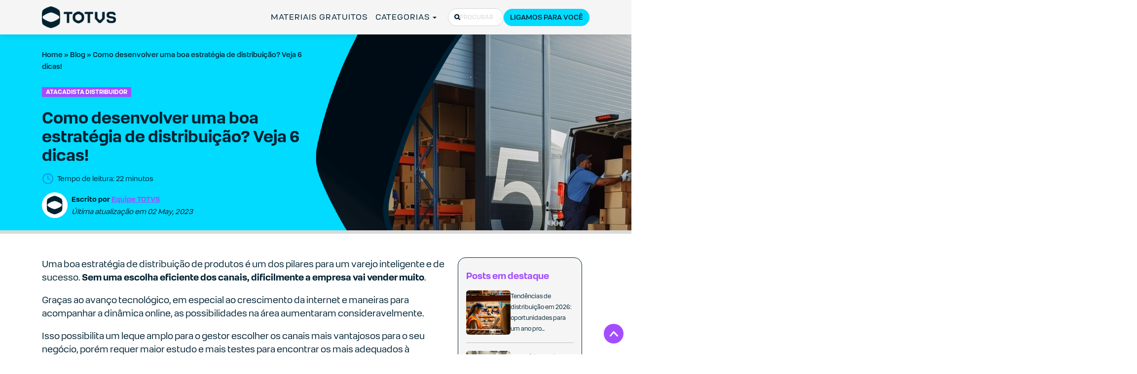

--- FILE ---
content_type: text/html; charset=UTF-8
request_url: https://www.totvs.com/blog/atacadista-distribuidor/estrategia-de-distribuicao/
body_size: 79819
content:
<!doctype html>
<html lang="pt-BR">
  <head> <script type="text/javascript">
/* <![CDATA[ */
var gform;gform||(document.addEventListener("gform_main_scripts_loaded",function(){gform.scriptsLoaded=!0}),document.addEventListener("gform/theme/scripts_loaded",function(){gform.themeScriptsLoaded=!0}),window.addEventListener("DOMContentLoaded",function(){gform.domLoaded=!0}),gform={domLoaded:!1,scriptsLoaded:!1,themeScriptsLoaded:!1,isFormEditor:()=>"function"==typeof InitializeEditor,callIfLoaded:function(o){return!(!gform.domLoaded||!gform.scriptsLoaded||!gform.themeScriptsLoaded&&!gform.isFormEditor()||(gform.isFormEditor()&&console.warn("The use of gform.initializeOnLoaded() is deprecated in the form editor context and will be removed in Gravity Forms 3.1."),o(),0))},initializeOnLoaded:function(o){gform.callIfLoaded(o)||(document.addEventListener("gform_main_scripts_loaded",()=>{gform.scriptsLoaded=!0,gform.callIfLoaded(o)}),document.addEventListener("gform/theme/scripts_loaded",()=>{gform.themeScriptsLoaded=!0,gform.callIfLoaded(o)}),window.addEventListener("DOMContentLoaded",()=>{gform.domLoaded=!0,gform.callIfLoaded(o)}))},hooks:{action:{},filter:{}},addAction:function(o,r,e,t){gform.addHook("action",o,r,e,t)},addFilter:function(o,r,e,t){gform.addHook("filter",o,r,e,t)},doAction:function(o){gform.doHook("action",o,arguments)},applyFilters:function(o){return gform.doHook("filter",o,arguments)},removeAction:function(o,r){gform.removeHook("action",o,r)},removeFilter:function(o,r,e){gform.removeHook("filter",o,r,e)},addHook:function(o,r,e,t,n){null==gform.hooks[o][r]&&(gform.hooks[o][r]=[]);var d=gform.hooks[o][r];null==n&&(n=r+"_"+d.length),gform.hooks[o][r].push({tag:n,callable:e,priority:t=null==t?10:t})},doHook:function(r,o,e){var t;if(e=Array.prototype.slice.call(e,1),null!=gform.hooks[r][o]&&((o=gform.hooks[r][o]).sort(function(o,r){return o.priority-r.priority}),o.forEach(function(o){"function"!=typeof(t=o.callable)&&(t=window[t]),"action"==r?t.apply(null,e):e[0]=t.apply(null,e)})),"filter"==r)return e[0]},removeHook:function(o,r,t,n){var e;null!=gform.hooks[o][r]&&(e=(e=gform.hooks[o][r]).filter(function(o,r,e){return!!(null!=n&&n!=o.tag||null!=t&&t!=o.priority)}),gform.hooks[o][r]=e)}});
/* ]]> */
</script>

  <meta charset="utf-8">
  <meta http-equiv="x-ua-compatible" content="ie=edge">
  <meta name="viewport" content="width=device-width, initial-scale=1, shrink-to-fit=no">
  <meta name="google-site-verification" content="eFO1BoR6GIP48OrpEeCX4YWsQ9N_rm4xBYY3F6BoKb0" />

  
    

    
  <!-- JSON-LD markup generated by Google Structured Data Markup Helper. -->
<script type="application/ld+json">
{
  "@context" : "http://schema.org",
  "@type" : "Article",
  "headline" : "Como desenvolver uma boa estratégia de distribuição? Veja 6 dicas!",
  "author" : {
    "@type" : "Organization",
    "name" : "Equipe Totvs",
    "url": "https://www.totvs.com/blog/author/digital.totvs/"
  },
  "datePublished" : "2023-05-02",
  "image" : "https://midias-totvs.totvs.com/wp-content/uploads/2019/05/estrategia-de-distribuicao.jpg",
  "articleSection" : "Como desenvolver uma boa estratégia de distribuição? Veja 6 dicas!",
  "articleBody" : "
Uma boa estratégia de distribuição de produtos é um dos pilares para um varejo inteligente e de sucesso. Sem uma escolha eficiente dos canais, dificilmente a empresa vai vender muito.



Graças ao avanço tecnológico, em especial ao crescimento da internet e maneiras para acompanhar a dinâmi...",
  "url" : "https://www.totvs.com/blog/atacadista-distribuidor/estrategia-de-distribuicao/",
  "publisher" : {
    "@type" : "Organization",
    "name" : "TOTVS",
    "url": "https://www.totvs.com/blog/author/digital.totvs/"
    "logo": {
      "@type": "ImageObject",
      "url": "https://midias-totvs.totvs.com/wp-content/uploads/2019/09/logo.png"
  }
  }
}
</script>

  <!-- FAVICONS -->
  <link rel="icon" href="https://www.totvs.com/favicons/totvs-favicon-bg-light-192x192.png" type="image/x-icon">
  <link rel="icon" href="https://www.totvs.com/favicons/totvs-favicon-bg-light-192x192.png" type="image/x-icon" media="(prefers-color-scheme: light)">
  <link rel="icon" href="https://www.totvs.com/favicons/totvs-favicon-bg-dark-192x192.png" type="image/x-icon" media="(prefers-color-scheme: dark)">

  <!-- IMAGE SHARE -->
  <meta name="twitter:image" content="https://www.totvs.com/imagens/image-share.jpg">
  <meta property="og:image" content="https://www.totvs.com/imagens/image-share.jpg"/>

  <!-- FONTES PRELOAD -->
  <link rel="preload" href="https://midias-totvs.totvs.com/fonts/totvs/TOTVS-Regular.woff2" as="font" type="font/woff2" crossorigin="anonymous">
  <link rel="preload" href="https://midias-totvs.totvs.com/fonts/totvs/TOTVS-Bold.woff2" as="font" type="font/woff2" crossorigin="anonymous">

  <meta name='robots' content='index, follow, max-image-preview:large, max-snippet:-1, max-video-preview:-1' />
<link rel='preconnect' href='https://www.googletagmanager.com' crossorigin>
<link rel='preconnect' href='https://www.google-analytics.com' crossorigin>
<link rel='preconnect' href='https://js.hsforms.net' crossorigin>
<link rel='preconnect' href='https://connect.facebook.net' crossorigin>

	<!-- This site is optimized with the Yoast SEO Premium plugin v26.7 (Yoast SEO v26.7) - https://yoast.com/wordpress/plugins/seo/ -->
	<title>Estratégia de distribuição: entenda como desenvolver - TOTVS</title><style id="perfmatters-used-css">.modal-dialog{width:100% !important;}[aria-modal=true]{display:flex !important;}@keyframes tw-bounce{0%,to{animation-timing-function:cubic-bezier(.8,0,1,1);transform:translateY(-25%);}50%{animation-timing-function:cubic-bezier(0,0,.2,1);transform:none;}}@keyframes tw-fade{0%{opacity:0;}to{opacity:1;}}@keyframes tw-fade{0%{opacity:0;}to{opacity:1;}}@keyframes rotation{0%{transform:rotate(0deg);}to{transform:rotate(359deg);}}@keyframes rotation-left{0%{transform:rotate(0deg);}to{transform:rotate(-359deg);}}*,:after,:before{--tw-border-spacing-x:0;--tw-border-spacing-y:0;--tw-translate-x:0;--tw-translate-y:0;--tw-rotate:0;--tw-skew-x:0;--tw-skew-y:0;--tw-scale-x:1;--tw-scale-y:1;--tw-scroll-snap-strictness:proximity;--tw-ring-offset-width:0px;--tw-ring-offset-color:#fff;--tw-ring-color:rgba(59,130,246,.5);--tw-ring-offset-shadow:0 0 rgba(0,0,0,0);--tw-ring-shadow:0 0 rgba(0,0,0,0);--tw-shadow:0 0 rgba(0,0,0,0);--tw-shadow-colored:0 0 rgba(0,0,0,0);}::backdrop{--tw-border-spacing-x:0;--tw-border-spacing-y:0;--tw-translate-x:0;--tw-translate-y:0;--tw-rotate:0;--tw-skew-x:0;--tw-skew-y:0;--tw-scale-x:1;--tw-scale-y:1;--tw-scroll-snap-strictness:proximity;--tw-ring-offset-width:0px;--tw-ring-offset-color:#fff;--tw-ring-color:rgba(59,130,246,.5);--tw-ring-offset-shadow:0 0 rgba(0,0,0,0);--tw-ring-shadow:0 0 rgba(0,0,0,0);--tw-shadow:0 0 rgba(0,0,0,0);--tw-shadow-colored:0 0 rgba(0,0,0,0);}*,:after,:before{border:0 solid;box-sizing:border-box;}:after,:before{--tw-content:"";}:host,html{-webkit-text-size-adjust:100%;font-feature-settings:normal;-webkit-tap-highlight-color:transparent;font-family:ui-sans-serif,system-ui,sans-serif,Apple Color Emoji,Segoe UI Emoji,Segoe UI Symbol,Noto Color Emoji;font-variation-settings:normal;line-height:1.5;-moz-tab-size:4;-o-tab-size:4;tab-size:4;}body{line-height:inherit;margin:0;}hr{border-top-width:1px;color:inherit;height:0;}h1,h2,h3,h4,h5,h6{font-size:inherit;font-weight:inherit;}a{color:inherit;text-decoration:inherit;}b,strong{font-weight:bolder;}small{font-size:80%;}button,input,optgroup,select,textarea{font-feature-settings:inherit;color:inherit;font-family:inherit;font-size:100%;font-variation-settings:inherit;font-weight:inherit;letter-spacing:inherit;line-height:inherit;margin:0;padding:0;}button,select{text-transform:none;}button,input:where([type=button]),input:where([type=reset]),input:where([type=submit]){-webkit-appearance:button;background-color:transparent;background-image:none;}:-moz-focusring{outline:auto;}:-moz-ui-invalid{box-shadow:none;}::-webkit-inner-spin-button,::-webkit-outer-spin-button{height:auto;}[type=search]{-webkit-appearance:textfield;outline-offset:-2px;}::-webkit-search-decoration{-webkit-appearance:none;}::-webkit-file-upload-button{-webkit-appearance:button;font:inherit;}summary{display:list-item;}blockquote,dd,dl,figure,h1,h2,h3,h4,h5,h6,hr,p,pre{margin:0;}fieldset{margin:0;}fieldset,legend{padding:0;}menu,ol,ul{list-style:none;margin:0;padding:0;}textarea{resize:vertical;}input::-moz-placeholder,textarea::-moz-placeholder{color:#9ca3af;opacity:1;}input::placeholder,textarea::placeholder{color:#9ca3af;opacity:1;}[role=button],button{cursor:pointer;}:disabled{cursor:default;}audio,canvas,embed,iframe,img,object,svg,video{display:block;vertical-align:middle;}img,video{height:auto;max-width:100%;}[hidden]:where(:not([hidden=until-found])){display:none;}img,video{display:initial;}:root{--indigo:#6610f2;--red:#dc3545;--yellow:#feac0e;--teal:#20c997;--white:#fff;--gray:#6c757d;--gray-dark:#343a40;--primary:#00dbff;--secondary:#00c9eb;--success:#28e048;--info:#00ffd4;--warning:#feac0e;--danger:#dc3545;--light:#f5f5f5;--dark:#023;--gray:#d6d6d6;--gray-light:#f5f5f5;--blue:#00dbff;--blue-light:#00c9eb;--blue-dark:#00a3be;--purple:#a44dff;--purple-dark:#6832a1;--cyan:#00ffd4;--pink:#ff009e;--orange:#ff8900;--lemon:#d9ff65;--green:#28e048;--green-light:#16dbe3;--event:#00c9eb;--event-alt:#feac0e;--primary-itau:#ec7000;--breakpoint-xs:0;--breakpoint-sm:576px;--breakpoint-md:768px;--breakpoint-lg:992px;--breakpoint-xl:1200px;--font-family-sans-serif:-apple-system,BlinkMacSystemFont,"Segoe UI",Roboto,"Helvetica Neue",Arial,"Noto Sans",sans-serif,"Apple Color Emoji","Segoe UI Emoji","Segoe UI Symbol","Noto Color Emoji";--font-family-monospace:SFMono-Regular,Menlo,Monaco,Consolas,"Liberation Mono","Courier New",monospace;}*,:after,:before{-webkit-box-sizing:border-box;box-sizing:border-box;}html{font-family:sans-serif;line-height:1.15;-webkit-text-size-adjust:100%;-webkit-tap-highlight-color:rgba(0,0,0,0);}article,aside,figcaption,figure,footer,header,hgroup,main,nav,section{display:block;}body{margin:0;font-size:1rem;font-weight:400;line-height:1.5;color:#212529;text-align:left;background-color:#fff;}[tabindex="-1"]:focus{outline:0 !important;}hr{-webkit-box-sizing:content-box;box-sizing:content-box;height:0;overflow:visible;}h1,h2,h3,h4,h5,h6{margin-top:0;margin-bottom:.5rem;}p{margin-top:0;margin-bottom:1rem;}address,dl,ol,ul{margin-bottom:1rem;}dl,ol,ul{margin-top:0;}ol ol,ol ul,ul ol,ul ul{margin-bottom:0;}dt{font-weight:700;}dd{margin-bottom:.5rem;margin-left:0;}b,strong{font-weight:bolder;}small{font-size:80%;}a{color:#00dbff;text-decoration:none;background-color:transparent;}a:hover{color:#0099b3;text-decoration:underline;}a:not([href]):not([tabindex]),a:not([href]):not([tabindex]):focus,a:not([href]):not([tabindex]):hover{color:inherit;text-decoration:none;}a:not([href]):not([tabindex]):focus{outline:0;}figure{margin:0 0 1rem;}img{border-style:none;}img,svg{vertical-align:middle;}svg{overflow:hidden;}label{display:inline-block;margin-bottom:.5rem;}button{border-radius:0;}button:focus{outline:1px dotted;outline:5px auto -webkit-focus-ring-color;}button,input,optgroup,select,textarea{margin:0;font-family:inherit;font-size:inherit;line-height:inherit;}button,input{overflow:visible;}button,select{text-transform:none;}[type=button],[type=reset],[type=submit],button{-webkit-appearance:button;}[type=button]:not(:disabled),[type=reset]:not(:disabled),[type=submit]:not(:disabled),button:not(:disabled){cursor:pointer;}[type=button]::-moz-focus-inner,[type=reset]::-moz-focus-inner,[type=submit]::-moz-focus-inner,button::-moz-focus-inner{padding:0;border-style:none;}input[type=checkbox],input[type=radio]{-webkit-box-sizing:border-box;box-sizing:border-box;padding:0;}input[type=date],input[type=datetime-local],input[type=month],input[type=time]{-webkit-appearance:listbox;}textarea{overflow:auto;resize:vertical;}fieldset{min-width:0;padding:0;margin:0;border:0;}legend{display:block;width:100%;max-width:100%;padding:0;margin-bottom:.5rem;font-size:1.5rem;line-height:inherit;color:inherit;white-space:normal;}[type=number]::-webkit-inner-spin-button,[type=number]::-webkit-outer-spin-button{height:auto;}[type=search]{outline-offset:-2px;-webkit-appearance:none;}[type=search]::-webkit-search-decoration{-webkit-appearance:none;}::-webkit-file-upload-button{font:inherit;-webkit-appearance:button;}summary{display:list-item;cursor:pointer;}[hidden]{display:none !important;}.h1,.h2,.h3,.h4,.h5,.h6,h1,h2,h3,h4,h5,h6{margin-bottom:.5rem;font-weight:500;line-height:1.2;}.h1,h1{font-size:2.5rem;}.h2,h2{font-size:2rem;}.h3,h3{font-size:1.75rem;}.h4,h4{font-size:1.5rem;}.h5,h5{font-size:1.25rem;}.h6,h6{font-size:1rem;}.display-1,.display-2{font-weight:300;line-height:1.2;}.display-2{font-size:5.5rem;}.display-3{font-size:4.5rem;}.display-3,.display-4{font-weight:300;line-height:1.2;}.display-4{font-size:3.5rem;}hr{margin-top:1rem;margin-bottom:1rem;border:0;border-top:1px solid rgba(0,0,0,.1);}.small,small{font-size:80%;font-weight:400;}.comment-list,.list-inline,.list-unstyled{padding-left:0;list-style:none;}.container{width:100%;padding-right:15px;padding-left:15px;margin-right:auto;margin-left:auto;}@media (min-width:576px){.container{max-width:540px;}}@media (min-width:768px){.container{max-width:720px;}}@media (min-width:992px){.container{max-width:960px;}}@media (min-width:1200px){.container{max-width:1140px;}}.row{display:-webkit-box;display:-ms-flexbox;display:flex;-ms-flex-wrap:wrap;flex-wrap:wrap;margin-right:-15px;margin-left:-15px;}.col,.col-1,.col-2,.col-3,.col-4,.col-5,.col-6,.col-7,.col-8,.col-9,.col-10,.col-11,.col-12,.col-auto,.col-lg,.col-lg-1,.col-lg-2,.col-lg-3,.col-lg-4,.col-lg-5,.col-lg-6,.col-lg-7,.col-lg-8,.col-lg-9,.col-lg-10,.col-lg-11,.col-lg-12,.col-lg-auto,.col-md,.col-md-1,.col-md-2,.col-md-3,.col-md-4,.col-md-5,.col-md-6,.col-md-7,.col-md-8,.col-md-9,.col-md-10,.col-md-11,.col-md-12,.col-md-auto,.col-sm,.col-sm-1,.col-sm-2,.col-sm-3,.col-sm-4,.col-sm-5,.col-sm-6,.col-sm-7,.col-sm-8,.col-sm-9,.col-sm-10,.col-sm-11,.col-sm-12,.col-sm-auto,.col-xl,.col-xl-1,.col-xl-2,.col-xl-3,.col-xl-4,.col-xl-5,.col-xl-6,.col-xl-7,.col-xl-8,.col-xl-9,.col-xl-10,.col-xl-11,.col-xl-12,.col-xl-auto{position:relative;width:100%;padding-right:15px;padding-left:15px;}.col-10{-ms-flex:0 0 83.33333%;flex:0 0 83.33333%;max-width:83.33333%;}.col-10,.col-11{-webkit-box-flex:0;}.col-12{-webkit-box-flex:0;-ms-flex:0 0 100%;flex:0 0 100%;max-width:100%;}@media (min-width:768px){.col-md-2{-webkit-box-flex:0;-ms-flex:0 0 16.66667%;flex:0 0 16.66667%;max-width:16.66667%;}.col-md-3{-webkit-box-flex:0;-ms-flex:0 0 25%;flex:0 0 25%;max-width:25%;}.col-md-6{-webkit-box-flex:0;-ms-flex:0 0 50%;flex:0 0 50%;max-width:50%;}.col-md-9{-webkit-box-flex:0;-ms-flex:0 0 75%;flex:0 0 75%;max-width:75%;}.col-md-10{-webkit-box-flex:0;-ms-flex:0 0 83.33333%;flex:0 0 83.33333%;max-width:83.33333%;}.col-md-11{-webkit-box-flex:0;-ms-flex:0 0 91.66667%;flex:0 0 91.66667%;max-width:91.66667%;}.col-md-12{-webkit-box-flex:0;-ms-flex:0 0 100%;flex:0 0 100%;max-width:100%;}}@media (min-width:992px){.col-lg-6{-webkit-box-flex:0;-ms-flex:0 0 50%;flex:0 0 50%;max-width:50%;}}.comment-form input[type=email],.comment-form input[type=text],.comment-form input[type=url],.comment-form textarea,.form-control,.search-form .search-field{display:block;width:100%;height:calc(1.5em + .75rem + 2px);padding:.375rem .75rem;font-size:1rem;font-weight:400;line-height:1.5;color:#495057;background-color:#fff;background-clip:padding-box;border:1px solid #ced4da;border-radius:.25rem;-webkit-transition:border-color .15s ease-in-out,-webkit-box-shadow .15s ease-in-out;transition:border-color .15s ease-in-out,-webkit-box-shadow .15s ease-in-out;-o-transition:border-color .15s ease-in-out,box-shadow .15s ease-in-out;transition:border-color .15s ease-in-out,box-shadow .15s ease-in-out;transition:border-color .15s ease-in-out,box-shadow .15s ease-in-out,-webkit-box-shadow .15s ease-in-out;}@media (prefers-reduced-motion:reduce){.comment-form input[type=email],.comment-form input[type=text],.comment-form input[type=url],.comment-form textarea,.form-control,.search-form .search-field{-webkit-transition:none;-o-transition:none;transition:none;}}.comment-form input[type=email]::-ms-expand,.comment-form input[type=text]::-ms-expand,.comment-form input[type=url]::-ms-expand,.comment-form textarea::-ms-expand,.form-control::-ms-expand,.search-form .search-field::-ms-expand{background-color:transparent;border:0;}.comment-form input:focus[type=email],.comment-form input:focus[type=text],.comment-form input:focus[type=url],.comment-form textarea:focus,.form-control:focus,.search-form .search-field:focus{color:#495057;background-color:#fff;border-color:#80edff;outline:0;-webkit-box-shadow:0 0 0 .2rem rgba(0,219,255,.25);box-shadow:0 0 0 .2rem rgba(0,219,255,.25);}.comment-form input[type=email]::-webkit-input-placeholder,.comment-form input[type=text]::-webkit-input-placeholder,.comment-form input[type=url]::-webkit-input-placeholder,.comment-form textarea::-webkit-input-placeholder,.form-control::-webkit-input-placeholder,.search-form .search-field::-webkit-input-placeholder{color:#6c757d;opacity:1;}.comment-form input[type=email]::-moz-placeholder,.comment-form input[type=text]::-moz-placeholder,.comment-form input[type=url]::-moz-placeholder,.comment-form textarea::-moz-placeholder,.form-control::-moz-placeholder,.search-form .search-field::-moz-placeholder{color:#6c757d;opacity:1;}.comment-form input[type=email]::-ms-input-placeholder,.comment-form input[type=text]::-ms-input-placeholder,.comment-form input[type=url]::-ms-input-placeholder,.comment-form textarea::-ms-input-placeholder,.form-control::-ms-input-placeholder,.search-form .search-field::-ms-input-placeholder{color:#6c757d;opacity:1;}.comment-form input[type=email]::placeholder,.comment-form input[type=text]::placeholder,.comment-form input[type=url]::placeholder,.comment-form textarea::placeholder,.form-control::placeholder,.search-form .search-field::placeholder{color:#6c757d;opacity:1;}.comment-form input:disabled[type=email],.comment-form input:disabled[type=text],.comment-form input:disabled[type=url],.comment-form input[readonly][type=email],.comment-form input[readonly][type=text],.comment-form input[readonly][type=url],.comment-form textarea:disabled,.comment-form textarea[readonly],.form-control:disabled,.form-control[readonly],.search-form .search-field:disabled,.search-form .search-field[readonly]{background-color:#e9ecef;opacity:1;}.comment-form textarea,.search-form select.search-field[multiple],.search-form select.search-field[size],.search-form textarea.search-field,select.form-control[multiple],select.form-control[size],textarea.form-control{height:auto;}.comment-form p,.form-group,.search-form label{margin-bottom:1rem;}.form-inline,.search-form{display:-webkit-box;display:-ms-flexbox;display:flex;-webkit-box-orient:horizontal;-webkit-box-direction:normal;-ms-flex-flow:row wrap;flex-flow:row wrap;-webkit-box-align:center;-ms-flex-align:center;align-items:center;}@media (min-width:576px){.form-inline label,.search-form label{display:-webkit-box;display:-ms-flexbox;display:flex;-webkit-box-align:center;-ms-flex-align:center;align-items:center;-webkit-box-pack:center;-ms-flex-pack:center;justify-content:center;margin-bottom:0;}.comment-form .form-inline p,.comment-form .search-form p,.form-inline .comment-form p,.form-inline .form-group,.form-inline .search-form label,.search-form .comment-form p,.search-form .form-group,.search-form .form-inline label,.search-form label{display:-webkit-box;display:-ms-flexbox;display:flex;-webkit-box-flex:0;-ms-flex:0 0 auto;flex:0 0 auto;-webkit-box-orient:horizontal;-webkit-box-direction:normal;-ms-flex-flow:row wrap;flex-flow:row wrap;-webkit-box-align:center;-ms-flex-align:center;align-items:center;margin-bottom:0;}.comment-form .form-inline input[type=email],.comment-form .form-inline input[type=text],.comment-form .form-inline input[type=url],.comment-form .form-inline textarea,.comment-form .search-form input[type=email],.comment-form .search-form input[type=text],.comment-form .search-form input[type=url],.comment-form .search-form textarea,.form-inline .comment-form input[type=email],.form-inline .comment-form input[type=text],.form-inline .comment-form input[type=url],.form-inline .comment-form textarea,.form-inline .form-control,.search-form .comment-form input[type=email],.search-form .comment-form input[type=text],.search-form .comment-form input[type=url],.search-form .comment-form textarea,.search-form .form-control,.search-form .search-field{display:inline-block;width:auto;vertical-align:middle;}.form-inline .custom-select,.form-inline .input-group,.search-form .custom-select,.search-form .input-group{width:auto;}}.btn,.comment-form input[type=submit],.modal-form-pop-up .hbspt-form form.hs-form .actions .hs-button,.newsletter-form .hbspt-form form.hs-form .hs_submit .actions .hs-button,.search-form .search-submit,.single-post .comments-new .comment-form .form-submit .submit,.single-post .comments-new .comment-list .comment-edit-link,.single-post .comments-new .comment-list .comment-reply-link,.single-post .comments .comment-form .form-submit .submit,.single-post .comments .comment-list .comment-edit-link,.single-post .comments .comment-list .comment-reply-link{display:inline-block;font-weight:400;color:#212529;text-align:center;vertical-align:middle;-webkit-user-select:none;-moz-user-select:none;-ms-user-select:none;user-select:none;background-color:transparent;border:1px solid transparent;padding:.375rem .75rem;font-size:1rem;line-height:1.5;border-radius:.25rem;-webkit-transition:color .15s ease-in-out,background-color .15s ease-in-out,border-color .15s ease-in-out,-webkit-box-shadow .15s ease-in-out;transition:color .15s ease-in-out,background-color .15s ease-in-out,border-color .15s ease-in-out,-webkit-box-shadow .15s ease-in-out;-o-transition:color .15s ease-in-out,background-color .15s ease-in-out,border-color .15s ease-in-out,box-shadow .15s ease-in-out;transition:color .15s ease-in-out,background-color .15s ease-in-out,border-color .15s ease-in-out,box-shadow .15s ease-in-out;transition:color .15s ease-in-out,background-color .15s ease-in-out,border-color .15s ease-in-out,box-shadow .15s ease-in-out,-webkit-box-shadow .15s ease-in-out;}@media (prefers-reduced-motion:reduce){.btn,.comment-form input[type=submit],.modal-form-pop-up .hbspt-form form.hs-form .actions .hs-button,.newsletter-form .hbspt-form form.hs-form .hs_submit .actions .hs-button,.search-form .search-submit,.single-post .comments-new .comment-form .form-submit .submit,.single-post .comments-new .comment-list .comment-edit-link,.single-post .comments-new .comment-list .comment-reply-link,.single-post .comments .comment-form .form-submit .submit,.single-post .comments .comment-list .comment-edit-link,.single-post .comments .comment-list .comment-reply-link{-webkit-transition:none;-o-transition:none;transition:none;}}.btn:hover,.comment-form input:hover[type=submit],.modal-form-pop-up .hbspt-form form.hs-form .actions .hs-button:hover,.newsletter-form .hbspt-form form.hs-form .hs_submit .actions .hs-button:hover,.search-form .search-submit:hover,.single-post .comments-new .comment-form .form-submit .submit:hover,.single-post .comments-new .comment-list .comment-edit-link:hover,.single-post .comments-new .comment-list .comment-reply-link:hover,.single-post .comments .comment-form .form-submit .submit:hover,.single-post .comments .comment-list .comment-edit-link:hover,.single-post .comments .comment-list .comment-reply-link:hover{color:#212529;text-decoration:none;}.btn.focus,.btn:focus,.comment-form input.focus[type=submit],.comment-form input:focus[type=submit],.modal-form-pop-up .hbspt-form form.hs-form .actions .focus.hs-button,.modal-form-pop-up .hbspt-form form.hs-form .actions .hs-button:focus,.newsletter-form .hbspt-form form.hs-form .hs_submit .actions .focus.hs-button,.newsletter-form .hbspt-form form.hs-form .hs_submit .actions .hs-button:focus,.search-form .focus.search-submit,.search-form .search-submit:focus,.single-post .comments-new .comment-form .form-submit .focus.submit,.single-post .comments-new .comment-form .form-submit .submit:focus,.single-post .comments-new .comment-list .comment-edit-link:focus,.single-post .comments-new .comment-list .comment-reply-link:focus,.single-post .comments-new .comment-list .focus.comment-edit-link,.single-post .comments-new .comment-list .focus.comment-reply-link,.single-post .comments .comment-form .form-submit .focus.submit,.single-post .comments .comment-form .form-submit .submit:focus,.single-post .comments .comment-list .comment-edit-link:focus,.single-post .comments .comment-list .comment-reply-link:focus,.single-post .comments .comment-list .focus.comment-edit-link,.single-post .comments .comment-list .focus.comment-reply-link{outline:0;-webkit-box-shadow:0 0 0 .2rem rgba(0,219,255,.25);box-shadow:0 0 0 .2rem rgba(0,219,255,.25);}.btn.disabled,.btn:disabled,.comment-form input.disabled[type=submit],.comment-form input:disabled[type=submit],.modal-form-pop-up .hbspt-form form.hs-form .actions .disabled.hs-button,.modal-form-pop-up .hbspt-form form.hs-form .actions .hs-button:disabled,.newsletter-form .hbspt-form form.hs-form .hs_submit .actions .disabled.hs-button,.newsletter-form .hbspt-form form.hs-form .hs_submit .actions .hs-button:disabled,.search-form .disabled.search-submit,.search-form .search-submit:disabled,.single-post .comments-new .comment-form .form-submit .disabled.submit,.single-post .comments-new .comment-form .form-submit .submit:disabled,.single-post .comments-new .comment-list .comment-edit-link:disabled,.single-post .comments-new .comment-list .comment-reply-link:disabled,.single-post .comments-new .comment-list .disabled.comment-edit-link,.single-post .comments-new .comment-list .disabled.comment-reply-link,.single-post .comments .comment-form .form-submit .disabled.submit,.single-post .comments .comment-form .form-submit .submit:disabled,.single-post .comments .comment-list .comment-edit-link:disabled,.single-post .comments .comment-list .comment-reply-link:disabled,.single-post .comments .comment-list .disabled.comment-edit-link,.single-post .comments .comment-list .disabled.comment-reply-link{opacity:.65;}.modal-form-pop-up .hbspt-form form.hs-form .actions a.disabled.hs-button,.modal-form-pop-up .hbspt-form form.hs-form .actions fieldset:disabled a.hs-button,.newsletter-form .hbspt-form form.hs-form .hs_submit .actions a.disabled.hs-button,.newsletter-form .hbspt-form form.hs-form .hs_submit .actions fieldset:disabled a.hs-button,.search-form a.disabled.search-submit,.search-form fieldset:disabled a.search-submit,.single-post .comments-new .comment-form .form-submit a.disabled.submit,.single-post .comments-new .comment-form .form-submit fieldset:disabled a.submit,.single-post .comments-new .comment-list a.disabled.comment-edit-link,.single-post .comments-new .comment-list a.disabled.comment-reply-link,.single-post .comments-new .comment-list fieldset:disabled a.comment-edit-link,.single-post .comments-new .comment-list fieldset:disabled a.comment-reply-link,.single-post .comments .comment-form .form-submit a.disabled.submit,.single-post .comments .comment-form .form-submit fieldset:disabled a.submit,.single-post .comments .comment-list a.disabled.comment-edit-link,.single-post .comments .comment-list a.disabled.comment-reply-link,.single-post .comments .comment-list fieldset:disabled a.comment-edit-link,.single-post .comments .comment-list fieldset:disabled a.comment-reply-link,a.btn.disabled,fieldset:disabled .modal-form-pop-up .hbspt-form form.hs-form .actions a.hs-button,fieldset:disabled .newsletter-form .hbspt-form form.hs-form .hs_submit .actions a.hs-button,fieldset:disabled .search-form a.search-submit,fieldset:disabled .single-post .comments-new .comment-form .form-submit a.submit,fieldset:disabled .single-post .comments-new .comment-list a.comment-edit-link,fieldset:disabled .single-post .comments-new .comment-list a.comment-reply-link,fieldset:disabled .single-post .comments .comment-form .form-submit a.submit,fieldset:disabled .single-post .comments .comment-list a.comment-edit-link,fieldset:disabled .single-post .comments .comment-list a.comment-reply-link,fieldset:disabled a.btn{pointer-events:none;}.btn-primary,.modal-form-pop-up .hbspt-form form.hs-form .actions .hs-button,.newsletter-form .hbspt-form form.hs-form .hs_submit .actions .hs-button,.single-post .comments .comment-form .form-submit .submit{color:#212529;background-color:#00dbff;border-color:#00dbff;}.btn-primary:hover,.modal-form-pop-up .hbspt-form form.hs-form .actions .hs-button:hover,.newsletter-form .hbspt-form form.hs-form .hs_submit .actions .hs-button:hover,.single-post .comments .comment-form .form-submit .submit:hover{color:#fff;background-color:#00bad9;border-color:#00afcc;}.btn-primary.focus,.btn-primary:focus,.modal-form-pop-up .hbspt-form form.hs-form .actions .focus.hs-button,.modal-form-pop-up .hbspt-form form.hs-form .actions .hs-button:focus,.newsletter-form .hbspt-form form.hs-form .hs_submit .actions .focus.hs-button,.newsletter-form .hbspt-form form.hs-form .hs_submit .actions .hs-button:focus,.single-post .comments .comment-form .form-submit .focus.submit,.single-post .comments .comment-form .form-submit .submit:focus{-webkit-box-shadow:0 0 0 .2rem rgba(5,192,223,.5);box-shadow:0 0 0 .2rem rgba(5,192,223,.5);}.btn-primary.disabled,.btn-primary:disabled,.modal-form-pop-up .hbspt-form form.hs-form .actions .disabled.hs-button,.modal-form-pop-up .hbspt-form form.hs-form .actions .hs-button:disabled,.newsletter-form .hbspt-form form.hs-form .hs_submit .actions .disabled.hs-button,.newsletter-form .hbspt-form form.hs-form .hs_submit .actions .hs-button:disabled,.single-post .comments .comment-form .form-submit .disabled.submit,.single-post .comments .comment-form .form-submit .submit:disabled{color:#212529;background-color:#00dbff;border-color:#00dbff;}.btn-primary:not(:disabled):not(.disabled).active,.btn-primary:not(:disabled):not(.disabled):active,.modal-form-pop-up .hbspt-form form.hs-form .actions .hs-button:not(:disabled):not(.disabled).active,.modal-form-pop-up .hbspt-form form.hs-form .actions .hs-button:not(:disabled):not(.disabled):active,.modal-form-pop-up .hbspt-form form.hs-form .actions .show>.dropdown-toggle.hs-button,.newsletter-form .hbspt-form form.hs-form .hs_submit .actions .hs-button:not(:disabled):not(.disabled).active,.newsletter-form .hbspt-form form.hs-form .hs_submit .actions .hs-button:not(:disabled):not(.disabled):active,.newsletter-form .hbspt-form form.hs-form .hs_submit .actions .show>.dropdown-toggle.hs-button,.show>.btn-primary.dropdown-toggle,.single-post .comments .comment-form .form-submit .show>.dropdown-toggle.submit,.single-post .comments .comment-form .form-submit .submit:not(:disabled):not(.disabled).active,.single-post .comments .comment-form .form-submit .submit:not(:disabled):not(.disabled):active{color:#fff;background-color:#00afcc;border-color:#00a4bf;}.btn-primary:not(:disabled):not(.disabled).active:focus,.btn-primary:not(:disabled):not(.disabled):active:focus,.modal-form-pop-up .hbspt-form form.hs-form .actions .hs-button:not(:disabled):not(.disabled).active:focus,.modal-form-pop-up .hbspt-form form.hs-form .actions .hs-button:not(:disabled):not(.disabled):active:focus,.modal-form-pop-up .hbspt-form form.hs-form .actions .show>.dropdown-toggle.hs-button:focus,.newsletter-form .hbspt-form form.hs-form .hs_submit .actions .hs-button:not(:disabled):not(.disabled).active:focus,.newsletter-form .hbspt-form form.hs-form .hs_submit .actions .hs-button:not(:disabled):not(.disabled):active:focus,.newsletter-form .hbspt-form form.hs-form .hs_submit .actions .show>.dropdown-toggle.hs-button:focus,.show>.btn-primary.dropdown-toggle:focus,.single-post .comments .comment-form .form-submit .show>.dropdown-toggle.submit:focus,.single-post .comments .comment-form .form-submit .submit:not(:disabled):not(.disabled).active:focus,.single-post .comments .comment-form .form-submit .submit:not(:disabled):not(.disabled):active:focus{-webkit-box-shadow:0 0 0 .2rem rgba(5,192,223,.5);box-shadow:0 0 0 .2rem rgba(5,192,223,.5);}.btn-white{color:#212529;background-color:#fff;border-color:#fff;}.btn-white:hover{color:#212529;background-color:#ececec;border-color:#e6e6e6;}.btn-white.focus,.btn-white:focus{-webkit-box-shadow:0 0 0 .2rem hsla(240,2%,87%,.5);box-shadow:0 0 0 .2rem hsla(240,2%,87%,.5);}.btn-white.disabled,.btn-white:disabled{color:#212529;background-color:#fff;border-color:#fff;}.btn-white:not(:disabled):not(.disabled).active,.btn-white:not(:disabled):not(.disabled):active,.show>.btn-white.dropdown-toggle{color:#212529;background-color:#e6e6e6;border-color:#dfdfdf;}.btn-white:not(:disabled):not(.disabled).active:focus,.btn-white:not(:disabled):not(.disabled):active:focus,.show>.btn-white.dropdown-toggle:focus{-webkit-box-shadow:0 0 0 .2rem hsla(240,2%,87%,.5);box-shadow:0 0 0 .2rem hsla(240,2%,87%,.5);}.btn-blue,.search-form .search-submit{color:#212529;background-color:#00dbff;border-color:#00dbff;}.btn-blue:hover,.search-form .search-submit:hover{color:#fff;background-color:#00bad9;border-color:#00afcc;}.btn-blue.focus,.btn-blue:focus,.search-form .focus.search-submit,.search-form .search-submit:focus{-webkit-box-shadow:0 0 0 .2rem rgba(5,192,223,.5);box-shadow:0 0 0 .2rem rgba(5,192,223,.5);}.btn-blue.disabled,.btn-blue:disabled,.search-form .disabled.search-submit,.search-form .search-submit:disabled{color:#212529;background-color:#00dbff;border-color:#00dbff;}.btn-blue:not(:disabled):not(.disabled).active,.btn-blue:not(:disabled):not(.disabled):active,.search-form .search-submit:not(:disabled):not(.disabled).active,.search-form .search-submit:not(:disabled):not(.disabled):active,.search-form .show>.dropdown-toggle.search-submit,.show>.btn-blue.dropdown-toggle{color:#fff;background-color:#00afcc;border-color:#00a4bf;}.btn-blue:not(:disabled):not(.disabled).active:focus,.btn-blue:not(:disabled):not(.disabled):active:focus,.search-form .search-submit:not(:disabled):not(.disabled).active:focus,.search-form .search-submit:not(:disabled):not(.disabled):active:focus,.search-form .show>.dropdown-toggle.search-submit:focus,.show>.btn-blue.dropdown-toggle:focus{-webkit-box-shadow:0 0 0 .2rem rgba(5,192,223,.5);box-shadow:0 0 0 .2rem rgba(5,192,223,.5);}.btn-purple,.comment-form input[type=submit]{color:#fff;background-color:#a44dff;border-color:#a44dff;}.btn-purple:hover,.comment-form input:hover[type=submit]{color:#fff;background-color:#9027ff;border-color:#8a1aff;}.btn-purple.focus,.btn-purple:focus,.comment-form input.focus[type=submit],.comment-form input:focus[type=submit]{-webkit-box-shadow:0 0 0 .2rem rgba(178,104,255,.5);box-shadow:0 0 0 .2rem rgba(178,104,255,.5);}.btn-purple.disabled,.btn-purple:disabled,.comment-form input.disabled[type=submit],.comment-form input:disabled[type=submit]{color:#fff;background-color:#a44dff;border-color:#a44dff;}.btn-purple:not(:disabled):not(.disabled).active,.btn-purple:not(:disabled):not(.disabled):active,.comment-form .show>input.dropdown-toggle[type=submit],.comment-form input:not(:disabled):not(.disabled).active[type=submit],.comment-form input:not(:disabled):not(.disabled):active[type=submit],.show>.btn-purple.dropdown-toggle{color:#fff;background-color:#8a1aff;border-color:#830dff;}.btn-purple:not(:disabled):not(.disabled).active:focus,.btn-purple:not(:disabled):not(.disabled):active:focus,.comment-form .show>input.dropdown-toggle:focus[type=submit],.comment-form input:not(:disabled):not(.disabled).active:focus[type=submit],.comment-form input:not(:disabled):not(.disabled):active:focus[type=submit],.show>.btn-purple.dropdown-toggle:focus{-webkit-box-shadow:0 0 0 .2rem rgba(178,104,255,.5);box-shadow:0 0 0 .2rem rgba(178,104,255,.5);}.btn-group-lg>.btn,.btn-lg,.comment-form .btn-group-lg>input[type=submit],.modal-form-pop-up .hbspt-form form.hs-form .actions .btn-group-lg>.hs-button,.newsletter-form .hbspt-form form.hs-form .hs_submit .actions .hs-button,.search-form .btn-group-lg>.search-submit,.single-post .comments-new .comment-form .form-submit .submit,.single-post .comments-new .comment-list .btn-group-lg>.comment-edit-link,.single-post .comments-new .comment-list .btn-group-lg>.comment-reply-link,.single-post .comments .comment-form .form-submit .btn-group-lg>.submit,.single-post .comments .comment-list .btn-group-lg>.comment-edit-link,.single-post .comments .comment-list .btn-group-lg>.comment-reply-link{padding:.5rem 1rem;font-size:1.25rem;line-height:1.3;border-radius:.3rem;}.btn-group-sm>.btn,.btn-sm,.comment-form .btn-group-sm>input[type=submit],.modal-form-pop-up .hbspt-form form.hs-form .actions .btn-group-sm>.hs-button,.newsletter-form .hbspt-form form.hs-form .hs_submit .actions .btn-group-sm>.hs-button,.search-form .btn-group-sm>.search-submit,.single-post .comments-new .comment-form .form-submit .btn-group-sm>.submit,.single-post .comments-new .comment-list .btn-group-sm>.comment-edit-link,.single-post .comments-new .comment-list .btn-group-sm>.comment-reply-link,.single-post .comments .comment-form .form-submit .btn-group-sm>.submit,.single-post .comments .comment-list .btn-group-sm>.comment-edit-link,.single-post .comments .comment-list .btn-group-sm>.comment-reply-link{padding:.25rem .5rem;font-size:.875rem;line-height:.9;border-radius:.2rem;}.btn-block,.modal-form-pop-up .hbspt-form form.hs-form .actions .hs-button{display:block;width:100%;}.btn-block+.btn-block,.modal-form-pop-up .hbspt-form form.hs-form .actions .btn-block+.hs-button,.modal-form-pop-up .hbspt-form form.hs-form .actions .hs-button+.btn-block,.modal-form-pop-up .hbspt-form form.hs-form .actions .hs-button+.hs-button{margin-top:.5rem;}.modal-form-pop-up .hbspt-form form.hs-form .actions input.hs-button[type=button],.modal-form-pop-up .hbspt-form form.hs-form .actions input.hs-button[type=reset],.modal-form-pop-up .hbspt-form form.hs-form .actions input.hs-button[type=submit],input[type=button].btn-block,input[type=reset].btn-block,input[type=submit].btn-block{width:100%;}.fade{-webkit-transition:opacity .15s linear;-o-transition:opacity .15s linear;transition:opacity .15s linear;}@media (prefers-reduced-motion:reduce){.fade{-webkit-transition:none;-o-transition:none;transition:none;}}.fade:not(.show){opacity:0;}.dropdown-toggle{white-space:nowrap;}.dropdown-toggle:after{display:inline-block;margin-left:.255em;vertical-align:.255em;content:"";border-top:.3em solid;border-right:.3em solid transparent;border-bottom:0;border-left:.3em solid transparent;}.dropdown-toggle:empty:after{margin-left:0;}.input-group{position:relative;display:-webkit-box;display:-ms-flexbox;display:flex;-ms-flex-wrap:wrap;flex-wrap:wrap;-webkit-box-align:stretch;-ms-flex-align:stretch;align-items:stretch;width:100%;}.comment-form .input-group>input[type=email],.comment-form .input-group>input[type=text],.comment-form .input-group>input[type=url],.comment-form .input-group>textarea,.input-group>.custom-file,.input-group>.custom-select,.input-group>.form-control,.input-group>.form-control-plaintext,.search-form .input-group>.search-field{position:relative;-webkit-box-flex:1;-ms-flex:1 1 auto;flex:1 1 auto;width:1%;margin-bottom:0;}.comment-form .input-group>.custom-file+input[type=email],.comment-form .input-group>.custom-file+input[type=text],.comment-form .input-group>.custom-file+input[type=url],.comment-form .input-group>.custom-file+textarea,.comment-form .input-group>.custom-select+input[type=email],.comment-form .input-group>.custom-select+input[type=text],.comment-form .input-group>.custom-select+input[type=url],.comment-form .input-group>.custom-select+textarea,.comment-form .input-group>.form-control+input[type=email],.comment-form .input-group>.form-control+input[type=text],.comment-form .input-group>.form-control+input[type=url],.comment-form .input-group>.form-control+textarea,.comment-form .input-group>.form-control-plaintext+input[type=email],.comment-form .input-group>.form-control-plaintext+input[type=text],.comment-form .input-group>.form-control-plaintext+input[type=url],.comment-form .input-group>.form-control-plaintext+textarea,.comment-form .input-group>input[type=email]+.custom-file,.comment-form .input-group>input[type=email]+.custom-select,.comment-form .input-group>input[type=email]+.form-control,.comment-form .input-group>input[type=email]+input[type=email],.comment-form .input-group>input[type=email]+input[type=text],.comment-form .input-group>input[type=email]+input[type=url],.comment-form .input-group>input[type=email]+textarea,.comment-form .input-group>input[type=text]+.custom-file,.comment-form .input-group>input[type=text]+.custom-select,.comment-form .input-group>input[type=text]+.form-control,.comment-form .input-group>input[type=text]+input[type=email],.comment-form .input-group>input[type=text]+input[type=text],.comment-form .input-group>input[type=text]+input[type=url],.comment-form .input-group>input[type=text]+textarea,.comment-form .input-group>input[type=url]+.custom-file,.comment-form .input-group>input[type=url]+.custom-select,.comment-form .input-group>input[type=url]+.form-control,.comment-form .input-group>input[type=url]+input[type=email],.comment-form .input-group>input[type=url]+input[type=text],.comment-form .input-group>input[type=url]+input[type=url],.comment-form .input-group>input[type=url]+textarea,.comment-form .input-group>textarea+.custom-file,.comment-form .input-group>textarea+.custom-select,.comment-form .input-group>textarea+.form-control,.comment-form .input-group>textarea+input[type=email],.comment-form .input-group>textarea+input[type=text],.comment-form .input-group>textarea+input[type=url],.comment-form .input-group>textarea+textarea,.comment-form .search-form .input-group>.search-field+input[type=email],.comment-form .search-form .input-group>.search-field+input[type=text],.comment-form .search-form .input-group>.search-field+input[type=url],.comment-form .search-form .input-group>.search-field+textarea,.comment-form .search-form .input-group>input[type=email]+.search-field,.comment-form .search-form .input-group>input[type=text]+.search-field,.comment-form .search-form .input-group>input[type=url]+.search-field,.comment-form .search-form .input-group>textarea+.search-field,.input-group>.custom-file+.custom-file,.input-group>.custom-file+.custom-select,.input-group>.custom-file+.form-control,.input-group>.custom-select+.custom-file,.input-group>.custom-select+.custom-select,.input-group>.custom-select+.form-control,.input-group>.form-control+.custom-file,.input-group>.form-control+.custom-select,.input-group>.form-control+.form-control,.input-group>.form-control-plaintext+.custom-file,.input-group>.form-control-plaintext+.custom-select,.input-group>.form-control-plaintext+.form-control,.search-form .comment-form .input-group>.search-field+input[type=email],.search-form .comment-form .input-group>.search-field+input[type=text],.search-form .comment-form .input-group>.search-field+input[type=url],.search-form .comment-form .input-group>.search-field+textarea,.search-form .comment-form .input-group>input[type=email]+.search-field,.search-form .comment-form .input-group>input[type=text]+.search-field,.search-form .comment-form .input-group>input[type=url]+.search-field,.search-form .comment-form .input-group>textarea+.search-field,.search-form .input-group>.custom-file+.search-field,.search-form .input-group>.custom-select+.search-field,.search-form .input-group>.form-control+.search-field,.search-form .input-group>.form-control-plaintext+.search-field,.search-form .input-group>.search-field+.custom-file,.search-form .input-group>.search-field+.custom-select,.search-form .input-group>.search-field+.form-control,.search-form .input-group>.search-field+.search-field{margin-left:-1px;}.comment-form .input-group>input:focus[type=email],.comment-form .input-group>input:focus[type=text],.comment-form .input-group>input:focus[type=url],.comment-form .input-group>textarea:focus,.input-group>.custom-file .custom-file-input:focus~.custom-file-label,.input-group>.custom-select:focus,.input-group>.form-control:focus,.search-form .input-group>.search-field:focus{z-index:3;}.comment-form .input-group>input:not(:last-child)[type=email],.comment-form .input-group>input:not(:last-child)[type=text],.comment-form .input-group>input:not(:last-child)[type=url],.comment-form .input-group>textarea:not(:last-child),.input-group>.custom-select:not(:last-child),.input-group>.form-control:not(:last-child),.search-form .input-group>.search-field:not(:last-child){border-top-right-radius:0;border-bottom-right-radius:0;}.comment-form .input-group>input:not(:first-child)[type=email],.comment-form .input-group>input:not(:first-child)[type=text],.comment-form .input-group>input:not(:first-child)[type=url],.comment-form .input-group>textarea:not(:first-child),.input-group>.custom-select:not(:first-child),.input-group>.form-control:not(:first-child),.search-form .input-group>.search-field:not(:first-child){border-top-left-radius:0;border-bottom-left-radius:0;}.input-group-append,.input-group-prepend{display:-webkit-box;display:-ms-flexbox;display:flex;}.comment-form .input-group-append input[type=submit],.comment-form .input-group-prepend input[type=submit],.input-group-append .btn,.input-group-append .comment-form input[type=submit],.input-group-append .modal-form-pop-up .hbspt-form form.hs-form .actions .hs-button,.input-group-append .newsletter-form .hbspt-form form.hs-form .hs_submit .actions .hs-button,.input-group-append .search-form .search-submit,.input-group-append .single-post .comments-new .comment-form .form-submit .submit,.input-group-append .single-post .comments-new .comment-list .comment-edit-link,.input-group-append .single-post .comments-new .comment-list .comment-reply-link,.input-group-append .single-post .comments .comment-form .form-submit .submit,.input-group-append .single-post .comments .comment-list .comment-edit-link,.input-group-append .single-post .comments .comment-list .comment-reply-link,.input-group-prepend .btn,.input-group-prepend .comment-form input[type=submit],.input-group-prepend .modal-form-pop-up .hbspt-form form.hs-form .actions .hs-button,.input-group-prepend .newsletter-form .hbspt-form form.hs-form .hs_submit .actions .hs-button,.input-group-prepend .search-form .search-submit,.input-group-prepend .single-post .comments-new .comment-form .form-submit .submit,.input-group-prepend .single-post .comments-new .comment-list .comment-edit-link,.input-group-prepend .single-post .comments-new .comment-list .comment-reply-link,.input-group-prepend .single-post .comments .comment-form .form-submit .submit,.input-group-prepend .single-post .comments .comment-list .comment-edit-link,.input-group-prepend .single-post .comments .comment-list .comment-reply-link,.modal-form-pop-up .hbspt-form form.hs-form .actions .input-group-append .hs-button,.modal-form-pop-up .hbspt-form form.hs-form .actions .input-group-prepend .hs-button,.newsletter-form .hbspt-form form.hs-form .hs_submit .actions .input-group-append .hs-button,.newsletter-form .hbspt-form form.hs-form .hs_submit .actions .input-group-prepend .hs-button,.search-form .input-group-append .search-submit,.search-form .input-group-prepend .search-submit,.single-post .comments-new .comment-form .form-submit .input-group-append .submit,.single-post .comments-new .comment-form .form-submit .input-group-prepend .submit,.single-post .comments-new .comment-list .input-group-append .comment-edit-link,.single-post .comments-new .comment-list .input-group-append .comment-reply-link,.single-post .comments-new .comment-list .input-group-prepend .comment-edit-link,.single-post .comments-new .comment-list .input-group-prepend .comment-reply-link,.single-post .comments .comment-form .form-submit .input-group-append .submit,.single-post .comments .comment-form .form-submit .input-group-prepend .submit,.single-post .comments .comment-list .input-group-append .comment-edit-link,.single-post .comments .comment-list .input-group-append .comment-reply-link,.single-post .comments .comment-list .input-group-prepend .comment-edit-link,.single-post .comments .comment-list .input-group-prepend .comment-reply-link{position:relative;z-index:2;}.comment-form .input-group-append input:focus[type=submit],.comment-form .input-group-prepend input:focus[type=submit],.input-group-append .btn:focus,.input-group-append .comment-form input:focus[type=submit],.input-group-append .modal-form-pop-up .hbspt-form form.hs-form .actions .hs-button:focus,.input-group-append .newsletter-form .hbspt-form form.hs-form .hs_submit .actions .hs-button:focus,.input-group-append .search-form .search-submit:focus,.input-group-append .single-post .comments-new .comment-form .form-submit .submit:focus,.input-group-append .single-post .comments-new .comment-list .comment-edit-link:focus,.input-group-append .single-post .comments-new .comment-list .comment-reply-link:focus,.input-group-append .single-post .comments .comment-form .form-submit .submit:focus,.input-group-append .single-post .comments .comment-list .comment-edit-link:focus,.input-group-append .single-post .comments .comment-list .comment-reply-link:focus,.input-group-prepend .btn:focus,.input-group-prepend .comment-form input:focus[type=submit],.input-group-prepend .modal-form-pop-up .hbspt-form form.hs-form .actions .hs-button:focus,.input-group-prepend .newsletter-form .hbspt-form form.hs-form .hs_submit .actions .hs-button:focus,.input-group-prepend .search-form .search-submit:focus,.input-group-prepend .single-post .comments-new .comment-form .form-submit .submit:focus,.input-group-prepend .single-post .comments-new .comment-list .comment-edit-link:focus,.input-group-prepend .single-post .comments-new .comment-list .comment-reply-link:focus,.input-group-prepend .single-post .comments .comment-form .form-submit .submit:focus,.input-group-prepend .single-post .comments .comment-list .comment-edit-link:focus,.input-group-prepend .single-post .comments .comment-list .comment-reply-link:focus,.modal-form-pop-up .hbspt-form form.hs-form .actions .input-group-append .hs-button:focus,.modal-form-pop-up .hbspt-form form.hs-form .actions .input-group-prepend .hs-button:focus,.newsletter-form .hbspt-form form.hs-form .hs_submit .actions .input-group-append .hs-button:focus,.newsletter-form .hbspt-form form.hs-form .hs_submit .actions .input-group-prepend .hs-button:focus,.search-form .input-group-append .search-submit:focus,.search-form .input-group-prepend .search-submit:focus,.single-post .comments-new .comment-form .form-submit .input-group-append .submit:focus,.single-post .comments-new .comment-form .form-submit .input-group-prepend .submit:focus,.single-post .comments-new .comment-list .input-group-append .comment-edit-link:focus,.single-post .comments-new .comment-list .input-group-append .comment-reply-link:focus,.single-post .comments-new .comment-list .input-group-prepend .comment-edit-link:focus,.single-post .comments-new .comment-list .input-group-prepend .comment-reply-link:focus,.single-post .comments .comment-form .form-submit .input-group-append .submit:focus,.single-post .comments .comment-form .form-submit .input-group-prepend .submit:focus,.single-post .comments .comment-list .input-group-append .comment-edit-link:focus,.single-post .comments .comment-list .input-group-append .comment-reply-link:focus,.single-post .comments .comment-list .input-group-prepend .comment-edit-link:focus,.single-post .comments .comment-list .input-group-prepend .comment-reply-link:focus{z-index:3;}.comment-form .input-group-append .btn+input[type=submit],.comment-form .input-group-append .input-group-text+input[type=submit],.comment-form .input-group-append .modal-form-pop-up .hbspt-form form.hs-form .actions .hs-button+input[type=submit],.comment-form .input-group-append .modal-form-pop-up .hbspt-form form.hs-form .actions input[type=submit]+.hs-button,.comment-form .input-group-append .newsletter-form .hbspt-form form.hs-form .hs_submit .actions .hs-button+input[type=submit],.comment-form .input-group-append .newsletter-form .hbspt-form form.hs-form .hs_submit .actions input[type=submit]+.hs-button,.comment-form .input-group-append .search-form .search-submit+input[type=submit],.comment-form .input-group-append .search-form input[type=submit]+.search-submit,.comment-form .input-group-append .single-post .comments-new .comment-list .comment-edit-link+input[type=submit],.comment-form .input-group-append .single-post .comments-new .comment-list .comment-reply-link+input[type=submit],.comment-form .input-group-append .single-post .comments-new .comment-list input[type=submit]+.comment-edit-link,.comment-form .input-group-append .single-post .comments-new .comment-list input[type=submit]+.comment-reply-link,.comment-form .input-group-append .single-post .comments .comment-list .comment-edit-link+input[type=submit],.comment-form .input-group-append .single-post .comments .comment-list .comment-reply-link+input[type=submit],.comment-form .input-group-append .single-post .comments .comment-list input[type=submit]+.comment-edit-link,.comment-form .input-group-append .single-post .comments .comment-list input[type=submit]+.comment-reply-link,.comment-form .input-group-append input[type=submit]+.btn,.comment-form .input-group-append input[type=submit]+.input-group-text,.comment-form .input-group-append input[type=submit]+input[type=submit],.comment-form .input-group-prepend .btn+input[type=submit],.comment-form .input-group-prepend .input-group-text+input[type=submit],.comment-form .input-group-prepend .modal-form-pop-up .hbspt-form form.hs-form .actions .hs-button+input[type=submit],.comment-form .input-group-prepend .modal-form-pop-up .hbspt-form form.hs-form .actions input[type=submit]+.hs-button,.comment-form .input-group-prepend .newsletter-form .hbspt-form form.hs-form .hs_submit .actions .hs-button+input[type=submit],.comment-form .input-group-prepend .newsletter-form .hbspt-form form.hs-form .hs_submit .actions input[type=submit]+.hs-button,.comment-form .input-group-prepend .search-form .search-submit+input[type=submit],.comment-form .input-group-prepend .search-form input[type=submit]+.search-submit,.comment-form .input-group-prepend .single-post .comments-new .comment-list .comment-edit-link+input[type=submit],.comment-form .input-group-prepend .single-post .comments-new .comment-list .comment-reply-link+input[type=submit],.comment-form .input-group-prepend .single-post .comments-new .comment-list input[type=submit]+.comment-edit-link,.comment-form .input-group-prepend .single-post .comments-new .comment-list input[type=submit]+.comment-reply-link,.comment-form .input-group-prepend .single-post .comments .comment-list .comment-edit-link+input[type=submit],.comment-form .input-group-prepend .single-post .comments .comment-list .comment-reply-link+input[type=submit],.comment-form .input-group-prepend .single-post .comments .comment-list input[type=submit]+.comment-edit-link,.comment-form .input-group-prepend .single-post .comments .comment-list input[type=submit]+.comment-reply-link,.comment-form .input-group-prepend input[type=submit]+.btn,.comment-form .input-group-prepend input[type=submit]+.input-group-text,.comment-form .input-group-prepend input[type=submit]+input[type=submit],.comment-form .modal-form-pop-up .hbspt-form form.hs-form .actions .input-group-append .hs-button+input[type=submit],.comment-form .modal-form-pop-up .hbspt-form form.hs-form .actions .input-group-prepend .hs-button+input[type=submit],.comment-form .newsletter-form .hbspt-form form.hs-form .hs_submit .actions .input-group-append .hs-button+input[type=submit],.comment-form .newsletter-form .hbspt-form form.hs-form .hs_submit .actions .input-group-prepend .hs-button+input[type=submit],.comment-form .search-form .input-group-append .search-submit+input[type=submit],.comment-form .search-form .input-group-prepend .search-submit+input[type=submit],.comment-form .single-post .comments-new .comment-list .input-group-append .comment-edit-link+input[type=submit],.comment-form .single-post .comments-new .comment-list .input-group-append .comment-reply-link+input[type=submit],.comment-form .single-post .comments-new .comment-list .input-group-prepend .comment-edit-link+input[type=submit],.comment-form .single-post .comments-new .comment-list .input-group-prepend .comment-reply-link+input[type=submit],.comment-form .single-post .comments .comment-list .input-group-append .comment-edit-link+input[type=submit],.comment-form .single-post .comments .comment-list .input-group-append .comment-reply-link+input[type=submit],.comment-form .single-post .comments .comment-list .input-group-prepend .comment-edit-link+input[type=submit],.comment-form .single-post .comments .comment-list .input-group-prepend .comment-reply-link+input[type=submit],.input-group-append .btn+.btn,.input-group-append .btn+.input-group-text,.input-group-append .comment-form .btn+input[type=submit],.input-group-append .comment-form .input-group-text+input[type=submit],.input-group-append .comment-form .modal-form-pop-up .hbspt-form form.hs-form .actions input[type=submit]+.hs-button,.input-group-append .comment-form .newsletter-form .hbspt-form form.hs-form .hs_submit .actions input[type=submit]+.hs-button,.input-group-append .comment-form .search-form input[type=submit]+.search-submit,.input-group-append .comment-form .single-post .comments-new .comment-list input[type=submit]+.comment-edit-link,.input-group-append .comment-form .single-post .comments-new .comment-list input[type=submit]+.comment-reply-link,.input-group-append .comment-form .single-post .comments .comment-list input[type=submit]+.comment-edit-link,.input-group-append .comment-form .single-post .comments .comment-list input[type=submit]+.comment-reply-link,.input-group-append .comment-form input[type=submit]+.btn,.input-group-append .comment-form input[type=submit]+.input-group-text,.input-group-append .comment-form input[type=submit]+input[type=submit],.input-group-append .input-group-text+.btn,.input-group-append .input-group-text+.input-group-text,.input-group-append .modal-form-pop-up .hbspt-form form.hs-form .actions .btn+.hs-button,.input-group-append .modal-form-pop-up .hbspt-form form.hs-form .actions .comment-form .hs-button+input[type=submit],.input-group-append .modal-form-pop-up .hbspt-form form.hs-form .actions .hs-button+.btn,.input-group-append .modal-form-pop-up .hbspt-form form.hs-form .actions .hs-button+.hs-button,.input-group-append .modal-form-pop-up .hbspt-form form.hs-form .actions .hs-button+.input-group-text,.input-group-append .modal-form-pop-up .hbspt-form form.hs-form .actions .input-group-text+.hs-button,.input-group-append .modal-form-pop-up .hbspt-form form.hs-form .actions .search-form .hs-button+.search-submit,.input-group-append .modal-form-pop-up .hbspt-form form.hs-form .actions .single-post .comments-new .comment-form .form-submit .hs-button+.submit,.input-group-append .modal-form-pop-up .hbspt-form form.hs-form .actions .single-post .comments-new .comment-list .hs-button+.comment-edit-link,.input-group-append .modal-form-pop-up .hbspt-form form.hs-form .actions .single-post .comments-new .comment-list .hs-button+.comment-reply-link,.input-group-append .modal-form-pop-up .hbspt-form form.hs-form .actions .single-post .comments .comment-form .form-submit .hs-button+.submit,.input-group-append .modal-form-pop-up .hbspt-form form.hs-form .actions .single-post .comments .comment-list .hs-button+.comment-edit-link,.input-group-append .modal-form-pop-up .hbspt-form form.hs-form .actions .single-post .comments .comment-list .hs-button+.comment-reply-link,.input-group-append .modal-form-pop-up .newsletter-form .hbspt-form form.hs-form .hs_submit .actions .hs-button+.hs-button,.input-group-append .newsletter-form .hbspt-form form.hs-form .hs_submit .actions .btn+.hs-button,.input-group-append .newsletter-form .hbspt-form form.hs-form .hs_submit .actions .comment-form .hs-button+input[type=submit],.input-group-append .newsletter-form .hbspt-form form.hs-form .hs_submit .actions .hs-button+.btn,.input-group-append .newsletter-form .hbspt-form form.hs-form .hs_submit .actions .hs-button+.hs-button,.input-group-append .newsletter-form .hbspt-form form.hs-form .hs_submit .actions .hs-button+.input-group-text,.input-group-append .newsletter-form .hbspt-form form.hs-form .hs_submit .actions .input-group-text+.hs-button,.input-group-append .newsletter-form .hbspt-form form.hs-form .hs_submit .actions .search-form .hs-button+.search-submit,.input-group-append .newsletter-form .hbspt-form form.hs-form .hs_submit .actions .single-post .comments-new .comment-form .form-submit .hs-button+.submit,.input-group-append .newsletter-form .hbspt-form form.hs-form .hs_submit .actions .single-post .comments-new .comment-list .hs-button+.comment-edit-link,.input-group-append .newsletter-form .hbspt-form form.hs-form .hs_submit .actions .single-post .comments-new .comment-list .hs-button+.comment-reply-link,.input-group-append .newsletter-form .hbspt-form form.hs-form .hs_submit .actions .single-post .comments .comment-form .form-submit .hs-button+.submit,.input-group-append .newsletter-form .hbspt-form form.hs-form .hs_submit .actions .single-post .comments .comment-list .hs-button+.comment-edit-link,.input-group-append .newsletter-form .hbspt-form form.hs-form .hs_submit .actions .single-post .comments .comment-list .hs-button+.comment-reply-link,.input-group-append .newsletter-form .modal-form-pop-up .hbspt-form form.hs-form .hs_submit .actions .hs-button+.hs-button,.input-group-append .search-form .btn+.search-submit,.input-group-append .search-form .comment-form .search-submit+input[type=submit],.input-group-append .search-form .input-group-text+.search-submit,.input-group-append .search-form .modal-form-pop-up .hbspt-form form.hs-form .actions .search-submit+.hs-button,.input-group-append .search-form .newsletter-form .hbspt-form form.hs-form .hs_submit .actions .search-submit+.hs-button,.input-group-append .search-form .search-submit+.btn,.input-group-append .search-form .search-submit+.input-group-text,.input-group-append .search-form .search-submit+.search-submit,.input-group-append .search-form .single-post .comments-new .comment-form .form-submit .search-submit+.submit,.input-group-append .search-form .single-post .comments-new .comment-list .search-submit+.comment-edit-link,.input-group-append .search-form .single-post .comments-new .comment-list .search-submit+.comment-reply-link,.input-group-append .search-form .single-post .comments .comment-form .form-submit .search-submit+.submit,.input-group-append .search-form .single-post .comments .comment-list .search-submit+.comment-edit-link,.input-group-append .search-form .single-post .comments .comment-list .search-submit+.comment-reply-link,.input-group-append .single-post .comments-new .comment-form .form-submit .btn+.submit,.input-group-append .single-post .comments-new .comment-form .form-submit .comment-list .comment-edit-link+.submit,.input-group-append .single-post .comments-new .comment-form .form-submit .comment-list .comment-reply-link+.submit,.input-group-append .single-post .comments-new .comment-form .form-submit .comment-list .submit+.comment-edit-link,.input-group-append .single-post .comments-new .comment-form .form-submit .comment-list .submit+.comment-reply-link,.input-group-append .single-post .comments-new .comment-form .form-submit .comments .comment-list .comment-edit-link+.submit,.input-group-append .single-post .comments-new .comment-form .form-submit .comments .comment-list .comment-reply-link+.submit,.input-group-append .single-post .comments-new .comment-form .form-submit .comments .comment-list .submit+.comment-edit-link,.input-group-append .single-post .comments-new .comment-form .form-submit .comments .comment-list .submit+.comment-reply-link,.input-group-append .single-post .comments-new .comment-form .form-submit .input-group-text+.submit,.input-group-append .single-post .comments-new .comment-form .form-submit .modal-form-pop-up .hbspt-form form.hs-form .actions .submit+.hs-button,.input-group-append .single-post .comments-new .comment-form .form-submit .newsletter-form .hbspt-form form.hs-form .hs_submit .actions .submit+.hs-button,.input-group-append .single-post .comments-new .comment-form .form-submit .search-form .submit+.search-submit,.input-group-append .single-post .comments-new .comment-form .form-submit .submit+.btn,.input-group-append .single-post .comments-new .comment-form .form-submit .submit+.input-group-text,.input-group-append .single-post .comments-new .comment-form .form-submit .submit+.submit,.input-group-append .single-post .comments-new .comment-form .form-submit .submit+input[type=submit],.input-group-append .single-post .comments-new .comment-form .form-submit input[type=submit]+.submit,.input-group-append .single-post .comments-new .comment-list .btn+.comment-edit-link,.input-group-append .single-post .comments-new .comment-list .btn+.comment-reply-link,.input-group-append .single-post .comments-new .comment-list .comment-edit-link+.btn,.input-group-append .single-post .comments-new .comment-list .comment-edit-link+.comment-edit-link,.input-group-append .single-post .comments-new .comment-list .comment-edit-link+.comment-reply-link,.input-group-append .single-post .comments-new .comment-list .comment-edit-link+.input-group-text,.input-group-append .single-post .comments-new .comment-list .comment-form .comment-edit-link+input[type=submit],.input-group-append .single-post .comments-new .comment-list .comment-form .comment-reply-link+input[type=submit],.input-group-append .single-post .comments-new .comment-list .comment-form .form-submit .comment-edit-link+.submit,.input-group-append .single-post .comments-new .comment-list .comment-form .form-submit .comment-reply-link+.submit,.input-group-append .single-post .comments-new .comment-list .comment-form .form-submit .submit+.comment-edit-link,.input-group-append .single-post .comments-new .comment-list .comment-form .form-submit .submit+.comment-reply-link,.input-group-append .single-post .comments-new .comment-list .comment-reply-link+.btn,.input-group-append .single-post .comments-new .comment-list .comment-reply-link+.comment-edit-link,.input-group-append .single-post .comments-new .comment-list .comment-reply-link+.comment-reply-link,.input-group-append .single-post .comments-new .comment-list .comment-reply-link+.input-group-text,.input-group-append .single-post .comments-new .comment-list .comments .comment-form .form-submit .comment-edit-link+.submit,.input-group-append .single-post .comments-new .comment-list .comments .comment-form .form-submit .comment-reply-link+.submit,.input-group-append .single-post .comments-new .comment-list .comments .comment-form .form-submit .submit+.comment-edit-link,.input-group-append .single-post .comments-new .comment-list .comments .comment-form .form-submit .submit+.comment-reply-link,.input-group-append .single-post .comments-new .comment-list .input-group-text+.comment-edit-link,.input-group-append .single-post .comments-new .comment-list .input-group-text+.comment-reply-link,.input-group-append .single-post .comments-new .comment-list .modal-form-pop-up .hbspt-form form.hs-form .actions .comment-edit-link+.hs-button,.input-group-append .single-post .comments-new .comment-list .modal-form-pop-up .hbspt-form form.hs-form .actions .comment-reply-link+.hs-button,.input-group-append .single-post .comments-new .comment-list .newsletter-form .hbspt-form form.hs-form .hs_submit .actions .comment-edit-link+.hs-button,.input-group-append .single-post .comments-new .comment-list .newsletter-form .hbspt-form form.hs-form .hs_submit .actions .comment-reply-link+.hs-button,.input-group-append .single-post .comments-new .comment-list .search-form .comment-edit-link+.search-submit,.input-group-append .single-post .comments-new .comment-list .search-form .comment-reply-link+.search-submit,.input-group-append .single-post .comments-new .comments .comment-form .form-submit .submit+.submit,.input-group-append .single-post .comments-new .comments .comment-list .comment-edit-link+.comment-edit-link,.input-group-append .single-post .comments-new .comments .comment-list .comment-edit-link+.comment-reply-link,.input-group-append .single-post .comments-new .comments .comment-list .comment-reply-link+.comment-edit-link,.input-group-append .single-post .comments-new .comments .comment-list .comment-reply-link+.comment-reply-link,.input-group-append .single-post .comments .comment-form .form-submit .btn+.submit,.input-group-append .single-post .comments .comment-form .form-submit .comment-list .comment-edit-link+.submit,.input-group-append .single-post .comments .comment-form .form-submit .comment-list .comment-reply-link+.submit,.input-group-append .single-post .comments .comment-form .form-submit .comment-list .submit+.comment-edit-link,.input-group-append .single-post .comments .comment-form .form-submit .comment-list .submit+.comment-reply-link,.input-group-append .single-post .comments .comment-form .form-submit .comments-new .comment-list .comment-edit-link+.submit,.input-group-append .single-post .comments .comment-form .form-submit .comments-new .comment-list .comment-reply-link+.submit,.input-group-append .single-post .comments .comment-form .form-submit .comments-new .comment-list .submit+.comment-edit-link,.input-group-append .single-post .comments .comment-form .form-submit .comments-new .comment-list .submit+.comment-reply-link,.input-group-append .single-post .comments .comment-form .form-submit .input-group-text+.submit,.input-group-append .single-post .comments .comment-form .form-submit .modal-form-pop-up .hbspt-form form.hs-form .actions .submit+.hs-button,.input-group-append .single-post .comments .comment-form .form-submit .newsletter-form .hbspt-form form.hs-form .hs_submit .actions .submit+.hs-button,.input-group-append .single-post .comments .comment-form .form-submit .search-form .submit+.search-submit,.input-group-append .single-post .comments .comment-form .form-submit .submit+.btn,.input-group-append .single-post .comments .comment-form .form-submit .submit+.input-group-text,.input-group-append .single-post .comments .comment-form .form-submit .submit+.submit,.input-group-append .single-post .comments .comment-form .form-submit .submit+input[type=submit],.input-group-append .single-post .comments .comment-form .form-submit input[type=submit]+.submit,.input-group-append .single-post .comments .comment-list .btn+.comment-edit-link,.input-group-append .single-post .comments .comment-list .btn+.comment-reply-link,.input-group-append .single-post .comments .comment-list .comment-edit-link+.btn,.input-group-append .single-post .comments .comment-list .comment-edit-link+.comment-edit-link,.input-group-append .single-post .comments .comment-list .comment-edit-link+.comment-reply-link,.input-group-append .single-post .comments .comment-list .comment-edit-link+.input-group-text,.input-group-append .single-post .comments .comment-list .comment-form .comment-edit-link+input[type=submit],.input-group-append .single-post .comments .comment-list .comment-form .comment-reply-link+input[type=submit],.input-group-append .single-post .comments .comment-list .comment-form .form-submit .comment-edit-link+.submit,.input-group-append .single-post .comments .comment-list .comment-form .form-submit .comment-reply-link+.submit,.input-group-append .single-post .comments .comment-list .comment-form .form-submit .submit+.comment-edit-link,.input-group-append .single-post .comments .comment-list .comment-form .form-submit .submit+.comment-reply-link,.input-group-append .single-post .comments .comment-list .comment-reply-link+.btn,.input-group-append .single-post .comments .comment-list .comment-reply-link+.comment-edit-link,.input-group-append .single-post .comments .comment-list .comment-reply-link+.comment-reply-link,.input-group-append .single-post .comments .comment-list .comment-reply-link+.input-group-text,.input-group-append .single-post .comments .comment-list .comments-new .comment-form .form-submit .comment-edit-link+.submit,.input-group-append .single-post .comments .comment-list .comments-new .comment-form .form-submit .comment-reply-link+.submit,.input-group-append .single-post .comments .comment-list .comments-new .comment-form .form-submit .submit+.comment-edit-link,.input-group-append .single-post .comments .comment-list .comments-new .comment-form .form-submit .submit+.comment-reply-link,.input-group-append .single-post .comments .comment-list .input-group-text+.comment-edit-link,.input-group-append .single-post .comments .comment-list .input-group-text+.comment-reply-link,.input-group-append .single-post .comments .comment-list .modal-form-pop-up .hbspt-form form.hs-form .actions .comment-edit-link+.hs-button,.input-group-append .single-post .comments .comment-list .modal-form-pop-up .hbspt-form form.hs-form .actions .comment-reply-link+.hs-button,.input-group-append .single-post .comments .comment-list .newsletter-form .hbspt-form form.hs-form .hs_submit .actions .comment-edit-link+.hs-button,.input-group-append .single-post .comments .comment-list .newsletter-form .hbspt-form form.hs-form .hs_submit .actions .comment-reply-link+.hs-button,.input-group-append .single-post .comments .comment-list .search-form .comment-edit-link+.search-submit,.input-group-append .single-post .comments .comment-list .search-form .comment-reply-link+.search-submit,.input-group-append .single-post .comments .comments-new .comment-form .form-submit .submit+.submit,.input-group-append .single-post .comments .comments-new .comment-list .comment-edit-link+.comment-edit-link,.input-group-append .single-post .comments .comments-new .comment-list .comment-edit-link+.comment-reply-link,.input-group-append .single-post .comments .comments-new .comment-list .comment-reply-link+.comment-edit-link,.input-group-append .single-post .comments .comments-new .comment-list .comment-reply-link+.comment-reply-link,.input-group-prepend .btn+.btn,.input-group-prepend .btn+.input-group-text,.input-group-prepend .comment-form .btn+input[type=submit],.input-group-prepend .comment-form .input-group-text+input[type=submit],.input-group-prepend .comment-form .modal-form-pop-up .hbspt-form form.hs-form .actions input[type=submit]+.hs-button,.input-group-prepend .comment-form .newsletter-form .hbspt-form form.hs-form .hs_submit .actions input[type=submit]+.hs-button,.input-group-prepend .comment-form .search-form input[type=submit]+.search-submit,.input-group-prepend .comment-form .single-post .comments-new .comment-list input[type=submit]+.comment-edit-link,.input-group-prepend .comment-form .single-post .comments-new .comment-list input[type=submit]+.comment-reply-link,.input-group-prepend .comment-form .single-post .comments .comment-list input[type=submit]+.comment-edit-link,.input-group-prepend .comment-form .single-post .comments .comment-list input[type=submit]+.comment-reply-link,.input-group-prepend .comment-form input[type=submit]+.btn,.input-group-prepend .comment-form input[type=submit]+.input-group-text,.input-group-prepend .comment-form input[type=submit]+input[type=submit],.input-group-prepend .input-group-text+.btn,.input-group-prepend .input-group-text+.input-group-text,.input-group-prepend .modal-form-pop-up .hbspt-form form.hs-form .actions .btn+.hs-button,.input-group-prepend .modal-form-pop-up .hbspt-form form.hs-form .actions .comment-form .hs-button+input[type=submit],.input-group-prepend .modal-form-pop-up .hbspt-form form.hs-form .actions .hs-button+.btn,.input-group-prepend .modal-form-pop-up .hbspt-form form.hs-form .actions .hs-button+.hs-button,.input-group-prepend .modal-form-pop-up .hbspt-form form.hs-form .actions .hs-button+.input-group-text,.input-group-prepend .modal-form-pop-up .hbspt-form form.hs-form .actions .input-group-text+.hs-button,.input-group-prepend .modal-form-pop-up .hbspt-form form.hs-form .actions .search-form .hs-button+.search-submit,.input-group-prepend .modal-form-pop-up .hbspt-form form.hs-form .actions .single-post .comments-new .comment-form .form-submit .hs-button+.submit,.input-group-prepend .modal-form-pop-up .hbspt-form form.hs-form .actions .single-post .comments-new .comment-list .hs-button+.comment-edit-link,.input-group-prepend .modal-form-pop-up .hbspt-form form.hs-form .actions .single-post .comments-new .comment-list .hs-button+.comment-reply-link,.input-group-prepend .modal-form-pop-up .hbspt-form form.hs-form .actions .single-post .comments .comment-form .form-submit .hs-button+.submit,.input-group-prepend .modal-form-pop-up .hbspt-form form.hs-form .actions .single-post .comments .comment-list .hs-button+.comment-edit-link,.input-group-prepend .modal-form-pop-up .hbspt-form form.hs-form .actions .single-post .comments .comment-list .hs-button+.comment-reply-link,.input-group-prepend .modal-form-pop-up .newsletter-form .hbspt-form form.hs-form .hs_submit .actions .hs-button+.hs-button,.input-group-prepend .newsletter-form .hbspt-form form.hs-form .hs_submit .actions .btn+.hs-button,.input-group-prepend .newsletter-form .hbspt-form form.hs-form .hs_submit .actions .comment-form .hs-button+input[type=submit],.input-group-prepend .newsletter-form .hbspt-form form.hs-form .hs_submit .actions .hs-button+.btn,.input-group-prepend .newsletter-form .hbspt-form form.hs-form .hs_submit .actions .hs-button+.hs-button,.input-group-prepend .newsletter-form .hbspt-form form.hs-form .hs_submit .actions .hs-button+.input-group-text,.input-group-prepend .newsletter-form .hbspt-form form.hs-form .hs_submit .actions .input-group-text+.hs-button,.input-group-prepend .newsletter-form .hbspt-form form.hs-form .hs_submit .actions .search-form .hs-button+.search-submit,.input-group-prepend .newsletter-form .hbspt-form form.hs-form .hs_submit .actions .single-post .comments-new .comment-form .form-submit .hs-button+.submit,.input-group-prepend .newsletter-form .hbspt-form form.hs-form .hs_submit .actions .single-post .comments-new .comment-list .hs-button+.comment-edit-link,.input-group-prepend .newsletter-form .hbspt-form form.hs-form .hs_submit .actions .single-post .comments-new .comment-list .hs-button+.comment-reply-link,.input-group-prepend .newsletter-form .hbspt-form form.hs-form .hs_submit .actions .single-post .comments .comment-form .form-submit .hs-button+.submit,.input-group-prepend .newsletter-form .hbspt-form form.hs-form .hs_submit .actions .single-post .comments .comment-list .hs-button+.comment-edit-link,.input-group-prepend .newsletter-form .hbspt-form form.hs-form .hs_submit .actions .single-post .comments .comment-list .hs-button+.comment-reply-link,.input-group-prepend .newsletter-form .modal-form-pop-up .hbspt-form form.hs-form .hs_submit .actions .hs-button+.hs-button,.input-group-prepend .search-form .btn+.search-submit,.input-group-prepend .search-form .comment-form .search-submit+input[type=submit],.input-group-prepend .search-form .input-group-text+.search-submit,.input-group-prepend .search-form .modal-form-pop-up .hbspt-form form.hs-form .actions .search-submit+.hs-button,.input-group-prepend .search-form .newsletter-form .hbspt-form form.hs-form .hs_submit .actions .search-submit+.hs-button,.input-group-prepend .search-form .search-submit+.btn,.input-group-prepend .search-form .search-submit+.input-group-text,.input-group-prepend .search-form .search-submit+.search-submit,.input-group-prepend .search-form .single-post .comments-new .comment-form .form-submit .search-submit+.submit,.input-group-prepend .search-form .single-post .comments-new .comment-list .search-submit+.comment-edit-link,.input-group-prepend .search-form .single-post .comments-new .comment-list .search-submit+.comment-reply-link,.input-group-prepend .search-form .single-post .comments .comment-form .form-submit .search-submit+.submit,.input-group-prepend .search-form .single-post .comments .comment-list .search-submit+.comment-edit-link,.input-group-prepend .search-form .single-post .comments .comment-list .search-submit+.comment-reply-link,.input-group-prepend .single-post .comments-new .comment-form .form-submit .btn+.submit,.input-group-prepend .single-post .comments-new .comment-form .form-submit .comment-list .comment-edit-link+.submit,.input-group-prepend .single-post .comments-new .comment-form .form-submit .comment-list .comment-reply-link+.submit,.input-group-prepend .single-post .comments-new .comment-form .form-submit .comment-list .submit+.comment-edit-link,.input-group-prepend .single-post .comments-new .comment-form .form-submit .comment-list .submit+.comment-reply-link,.input-group-prepend .single-post .comments-new .comment-form .form-submit .comments .comment-list .comment-edit-link+.submit,.input-group-prepend .single-post .comments-new .comment-form .form-submit .comments .comment-list .comment-reply-link+.submit,.input-group-prepend .single-post .comments-new .comment-form .form-submit .comments .comment-list .submit+.comment-edit-link,.input-group-prepend .single-post .comments-new .comment-form .form-submit .comments .comment-list .submit+.comment-reply-link,.input-group-prepend .single-post .comments-new .comment-form .form-submit .input-group-text+.submit,.input-group-prepend .single-post .comments-new .comment-form .form-submit .modal-form-pop-up .hbspt-form form.hs-form .actions .submit+.hs-button,.input-group-prepend .single-post .comments-new .comment-form .form-submit .newsletter-form .hbspt-form form.hs-form .hs_submit .actions .submit+.hs-button,.input-group-prepend .single-post .comments-new .comment-form .form-submit .search-form .submit+.search-submit,.input-group-prepend .single-post .comments-new .comment-form .form-submit .submit+.btn,.input-group-prepend .single-post .comments-new .comment-form .form-submit .submit+.input-group-text,.input-group-prepend .single-post .comments-new .comment-form .form-submit .submit+.submit,.input-group-prepend .single-post .comments-new .comment-form .form-submit .submit+input[type=submit],.input-group-prepend .single-post .comments-new .comment-form .form-submit input[type=submit]+.submit,.input-group-prepend .single-post .comments-new .comment-list .btn+.comment-edit-link,.input-group-prepend .single-post .comments-new .comment-list .btn+.comment-reply-link,.input-group-prepend .single-post .comments-new .comment-list .comment-edit-link+.btn,.input-group-prepend .single-post .comments-new .comment-list .comment-edit-link+.comment-edit-link,.input-group-prepend .single-post .comments-new .comment-list .comment-edit-link+.comment-reply-link,.input-group-prepend .single-post .comments-new .comment-list .comment-edit-link+.input-group-text,.input-group-prepend .single-post .comments-new .comment-list .comment-form .comment-edit-link+input[type=submit],.input-group-prepend .single-post .comments-new .comment-list .comment-form .comment-reply-link+input[type=submit],.input-group-prepend .single-post .comments-new .comment-list .comment-form .form-submit .comment-edit-link+.submit,.input-group-prepend .single-post .comments-new .comment-list .comment-form .form-submit .comment-reply-link+.submit,.input-group-prepend .single-post .comments-new .comment-list .comment-form .form-submit .submit+.comment-edit-link,.input-group-prepend .single-post .comments-new .comment-list .comment-form .form-submit .submit+.comment-reply-link,.input-group-prepend .single-post .comments-new .comment-list .comment-reply-link+.btn,.input-group-prepend .single-post .comments-new .comment-list .comment-reply-link+.comment-edit-link,.input-group-prepend .single-post .comments-new .comment-list .comment-reply-link+.comment-reply-link,.input-group-prepend .single-post .comments-new .comment-list .comment-reply-link+.input-group-text,.input-group-prepend .single-post .comments-new .comment-list .comments .comment-form .form-submit .comment-edit-link+.submit,.input-group-prepend .single-post .comments-new .comment-list .comments .comment-form .form-submit .comment-reply-link+.submit,.input-group-prepend .single-post .comments-new .comment-list .comments .comment-form .form-submit .submit+.comment-edit-link,.input-group-prepend .single-post .comments-new .comment-list .comments .comment-form .form-submit .submit+.comment-reply-link,.input-group-prepend .single-post .comments-new .comment-list .input-group-text+.comment-edit-link,.input-group-prepend .single-post .comments-new .comment-list .input-group-text+.comment-reply-link,.input-group-prepend .single-post .comments-new .comment-list .modal-form-pop-up .hbspt-form form.hs-form .actions .comment-edit-link+.hs-button,.input-group-prepend .single-post .comments-new .comment-list .modal-form-pop-up .hbspt-form form.hs-form .actions .comment-reply-link+.hs-button,.input-group-prepend .single-post .comments-new .comment-list .newsletter-form .hbspt-form form.hs-form .hs_submit .actions .comment-edit-link+.hs-button,.input-group-prepend .single-post .comments-new .comment-list .newsletter-form .hbspt-form form.hs-form .hs_submit .actions .comment-reply-link+.hs-button,.input-group-prepend .single-post .comments-new .comment-list .search-form .comment-edit-link+.search-submit,.input-group-prepend .single-post .comments-new .comment-list .search-form .comment-reply-link+.search-submit,.input-group-prepend .single-post .comments-new .comments .comment-form .form-submit .submit+.submit,.input-group-prepend .single-post .comments-new .comments .comment-list .comment-edit-link+.comment-edit-link,.input-group-prepend .single-post .comments-new .comments .comment-list .comment-edit-link+.comment-reply-link,.input-group-prepend .single-post .comments-new .comments .comment-list .comment-reply-link+.comment-edit-link,.input-group-prepend .single-post .comments-new .comments .comment-list .comment-reply-link+.comment-reply-link,.input-group-prepend .single-post .comments .comment-form .form-submit .btn+.submit,.input-group-prepend .single-post .comments .comment-form .form-submit .comment-list .comment-edit-link+.submit,.input-group-prepend .single-post .comments .comment-form .form-submit .comment-list .comment-reply-link+.submit,.input-group-prepend .single-post .comments .comment-form .form-submit .comment-list .submit+.comment-edit-link,.input-group-prepend .single-post .comments .comment-form .form-submit .comment-list .submit+.comment-reply-link,.input-group-prepend .single-post .comments .comment-form .form-submit .comments-new .comment-list .comment-edit-link+.submit,.input-group-prepend .single-post .comments .comment-form .form-submit .comments-new .comment-list .comment-reply-link+.submit,.input-group-prepend .single-post .comments .comment-form .form-submit .comments-new .comment-list .submit+.comment-edit-link,.input-group-prepend .single-post .comments .comment-form .form-submit .comments-new .comment-list .submit+.comment-reply-link,.input-group-prepend .single-post .comments .comment-form .form-submit .input-group-text+.submit,.input-group-prepend .single-post .comments .comment-form .form-submit .modal-form-pop-up .hbspt-form form.hs-form .actions .submit+.hs-button,.input-group-prepend .single-post .comments .comment-form .form-submit .newsletter-form .hbspt-form form.hs-form .hs_submit .actions .submit+.hs-button,.input-group-prepend .single-post .comments .comment-form .form-submit .search-form .submit+.search-submit,.input-group-prepend .single-post .comments .comment-form .form-submit .submit+.btn,.input-group-prepend .single-post .comments .comment-form .form-submit .submit+.input-group-text,.input-group-prepend .single-post .comments .comment-form .form-submit .submit+.submit,.input-group-prepend .single-post .comments .comment-form .form-submit .submit+input[type=submit],.input-group-prepend .single-post .comments .comment-form .form-submit input[type=submit]+.submit,.input-group-prepend .single-post .comments .comment-list .btn+.comment-edit-link,.input-group-prepend .single-post .comments .comment-list .btn+.comment-reply-link,.input-group-prepend .single-post .comments .comment-list .comment-edit-link+.btn,.input-group-prepend .single-post .comments .comment-list .comment-edit-link+.comment-edit-link,.input-group-prepend .single-post .comments .comment-list .comment-edit-link+.comment-reply-link,.input-group-prepend .single-post .comments .comment-list .comment-edit-link+.input-group-text,.input-group-prepend .single-post .comments .comment-list .comment-form .comment-edit-link+input[type=submit],.input-group-prepend .single-post .comments .comment-list .comment-form .comment-reply-link+input[type=submit],.input-group-prepend .single-post .comments .comment-list .comment-form .form-submit .comment-edit-link+.submit,.input-group-prepend .single-post .comments .comment-list .comment-form .form-submit .comment-reply-link+.submit,.input-group-prepend .single-post .comments .comment-list .comment-form .form-submit .submit+.comment-edit-link,.input-group-prepend .single-post .comments .comment-list .comment-form .form-submit .submit+.comment-reply-link,.input-group-prepend .single-post .comments .comment-list .comment-reply-link+.btn,.input-group-prepend .single-post .comments .comment-list .comment-reply-link+.comment-edit-link,.input-group-prepend .single-post .comments .comment-list .comment-reply-link+.comment-reply-link,.input-group-prepend .single-post .comments .comment-list .comment-reply-link+.input-group-text,.input-group-prepend .single-post .comments .comment-list .comments-new .comment-form .form-submit .comment-edit-link+.submit,.input-group-prepend .single-post .comments .comment-list .comments-new .comment-form .form-submit .comment-reply-link+.submit,.input-group-prepend .single-post .comments .comment-list .comments-new .comment-form .form-submit .submit+.comment-edit-link,.input-group-prepend .single-post .comments .comment-list .comments-new .comment-form .form-submit .submit+.comment-reply-link,.input-group-prepend .single-post .comments .comment-list .input-group-text+.comment-edit-link,.input-group-prepend .single-post .comments .comment-list .input-group-text+.comment-reply-link,.input-group-prepend .single-post .comments .comment-list .modal-form-pop-up .hbspt-form form.hs-form .actions .comment-edit-link+.hs-button,.input-group-prepend .single-post .comments .comment-list .modal-form-pop-up .hbspt-form form.hs-form .actions .comment-reply-link+.hs-button,.input-group-prepend .single-post .comments .comment-list .newsletter-form .hbspt-form form.hs-form .hs_submit .actions .comment-edit-link+.hs-button,.input-group-prepend .single-post .comments .comment-list .newsletter-form .hbspt-form form.hs-form .hs_submit .actions .comment-reply-link+.hs-button,.input-group-prepend .single-post .comments .comment-list .search-form .comment-edit-link+.search-submit,.input-group-prepend .single-post .comments .comment-list .search-form .comment-reply-link+.search-submit,.input-group-prepend .single-post .comments .comments-new .comment-form .form-submit .submit+.submit,.input-group-prepend .single-post .comments .comments-new .comment-list .comment-edit-link+.comment-edit-link,.input-group-prepend .single-post .comments .comments-new .comment-list .comment-edit-link+.comment-reply-link,.input-group-prepend .single-post .comments .comments-new .comment-list .comment-reply-link+.comment-edit-link,.input-group-prepend .single-post .comments .comments-new .comment-list .comment-reply-link+.comment-reply-link,.modal-form-pop-up .hbspt-form form.hs-form .actions .comment-form .input-group-append input[type=submit]+.hs-button,.modal-form-pop-up .hbspt-form form.hs-form .actions .comment-form .input-group-prepend input[type=submit]+.hs-button,.modal-form-pop-up .hbspt-form form.hs-form .actions .input-group-append .btn+.hs-button,.modal-form-pop-up .hbspt-form form.hs-form .actions .input-group-append .comment-form .hs-button+input[type=submit],.modal-form-pop-up .hbspt-form form.hs-form .actions .input-group-append .comment-form input[type=submit]+.hs-button,.modal-form-pop-up .hbspt-form form.hs-form .actions .input-group-append .hs-button+.btn,.modal-form-pop-up .hbspt-form form.hs-form .actions .input-group-append .hs-button+.hs-button,.modal-form-pop-up .hbspt-form form.hs-form .actions .input-group-append .hs-button+.input-group-text,.modal-form-pop-up .hbspt-form form.hs-form .actions .input-group-append .input-group-text+.hs-button,.modal-form-pop-up .hbspt-form form.hs-form .actions .input-group-append .search-form .hs-button+.search-submit,.modal-form-pop-up .hbspt-form form.hs-form .actions .input-group-append .search-form .search-submit+.hs-button,.modal-form-pop-up .hbspt-form form.hs-form .actions .input-group-append .single-post .comments-new .comment-form .form-submit .hs-button+.submit,.modal-form-pop-up .hbspt-form form.hs-form .actions .input-group-append .single-post .comments-new .comment-form .form-submit .submit+.hs-button,.modal-form-pop-up .hbspt-form form.hs-form .actions .input-group-append .single-post .comments-new .comment-list .comment-edit-link+.hs-button,.modal-form-pop-up .hbspt-form form.hs-form .actions .input-group-append .single-post .comments-new .comment-list .comment-reply-link+.hs-button,.modal-form-pop-up .hbspt-form form.hs-form .actions .input-group-append .single-post .comments-new .comment-list .hs-button+.comment-edit-link,.modal-form-pop-up .hbspt-form form.hs-form .actions .input-group-append .single-post .comments-new .comment-list .hs-button+.comment-reply-link,.modal-form-pop-up .hbspt-form form.hs-form .actions .input-group-append .single-post .comments .comment-form .form-submit .hs-button+.submit,.modal-form-pop-up .hbspt-form form.hs-form .actions .input-group-append .single-post .comments .comment-form .form-submit .submit+.hs-button,.modal-form-pop-up .hbspt-form form.hs-form .actions .input-group-append .single-post .comments .comment-list .comment-edit-link+.hs-button,.modal-form-pop-up .hbspt-form form.hs-form .actions .input-group-append .single-post .comments .comment-list .comment-reply-link+.hs-button,.modal-form-pop-up .hbspt-form form.hs-form .actions .input-group-append .single-post .comments .comment-list .hs-button+.comment-edit-link,.modal-form-pop-up .hbspt-form form.hs-form .actions .input-group-append .single-post .comments .comment-list .hs-button+.comment-reply-link,.modal-form-pop-up .hbspt-form form.hs-form .actions .input-group-prepend .btn+.hs-button,.modal-form-pop-up .hbspt-form form.hs-form .actions .input-group-prepend .comment-form .hs-button+input[type=submit],.modal-form-pop-up .hbspt-form form.hs-form .actions .input-group-prepend .comment-form input[type=submit]+.hs-button,.modal-form-pop-up .hbspt-form form.hs-form .actions .input-group-prepend .hs-button+.btn,.modal-form-pop-up .hbspt-form form.hs-form .actions .input-group-prepend .hs-button+.hs-button,.modal-form-pop-up .hbspt-form form.hs-form .actions .input-group-prepend .hs-button+.input-group-text,.modal-form-pop-up .hbspt-form form.hs-form .actions .input-group-prepend .input-group-text+.hs-button,.modal-form-pop-up .hbspt-form form.hs-form .actions .input-group-prepend .search-form .hs-button+.search-submit,.modal-form-pop-up .hbspt-form form.hs-form .actions .input-group-prepend .search-form .search-submit+.hs-button,.modal-form-pop-up .hbspt-form form.hs-form .actions .input-group-prepend .single-post .comments-new .comment-form .form-submit .hs-button+.submit,.modal-form-pop-up .hbspt-form form.hs-form .actions .input-group-prepend .single-post .comments-new .comment-form .form-submit .submit+.hs-button,.modal-form-pop-up .hbspt-form form.hs-form .actions .input-group-prepend .single-post .comments-new .comment-list .comment-edit-link+.hs-button,.modal-form-pop-up .hbspt-form form.hs-form .actions .input-group-prepend .single-post .comments-new .comment-list .comment-reply-link+.hs-button,.modal-form-pop-up .hbspt-form form.hs-form .actions .input-group-prepend .single-post .comments-new .comment-list .hs-button+.comment-edit-link,.modal-form-pop-up .hbspt-form form.hs-form .actions .input-group-prepend .single-post .comments-new .comment-list .hs-button+.comment-reply-link,.modal-form-pop-up .hbspt-form form.hs-form .actions .input-group-prepend .single-post .comments .comment-form .form-submit .hs-button+.submit,.modal-form-pop-up .hbspt-form form.hs-form .actions .input-group-prepend .single-post .comments .comment-form .form-submit .submit+.hs-button,.modal-form-pop-up .hbspt-form form.hs-form .actions .input-group-prepend .single-post .comments .comment-list .comment-edit-link+.hs-button,.modal-form-pop-up .hbspt-form form.hs-form .actions .input-group-prepend .single-post .comments .comment-list .comment-reply-link+.hs-button,.modal-form-pop-up .hbspt-form form.hs-form .actions .input-group-prepend .single-post .comments .comment-list .hs-button+.comment-edit-link,.modal-form-pop-up .hbspt-form form.hs-form .actions .input-group-prepend .single-post .comments .comment-list .hs-button+.comment-reply-link,.modal-form-pop-up .hbspt-form form.hs-form .actions .search-form .input-group-append .search-submit+.hs-button,.modal-form-pop-up .hbspt-form form.hs-form .actions .search-form .input-group-prepend .search-submit+.hs-button,.modal-form-pop-up .hbspt-form form.hs-form .actions .single-post .comments-new .comment-form .form-submit .input-group-append .submit+.hs-button,.modal-form-pop-up .hbspt-form form.hs-form .actions .single-post .comments-new .comment-form .form-submit .input-group-prepend .submit+.hs-button,.modal-form-pop-up .hbspt-form form.hs-form .actions .single-post .comments-new .comment-list .input-group-append .comment-edit-link+.hs-button,.modal-form-pop-up .hbspt-form form.hs-form .actions .single-post .comments-new .comment-list .input-group-append .comment-reply-link+.hs-button,.modal-form-pop-up .hbspt-form form.hs-form .actions .single-post .comments-new .comment-list .input-group-prepend .comment-edit-link+.hs-button,.modal-form-pop-up .hbspt-form form.hs-form .actions .single-post .comments-new .comment-list .input-group-prepend .comment-reply-link+.hs-button,.modal-form-pop-up .hbspt-form form.hs-form .actions .single-post .comments .comment-form .form-submit .input-group-append .submit+.hs-button,.modal-form-pop-up .hbspt-form form.hs-form .actions .single-post .comments .comment-form .form-submit .input-group-prepend .submit+.hs-button,.modal-form-pop-up .hbspt-form form.hs-form .actions .single-post .comments .comment-list .input-group-append .comment-edit-link+.hs-button,.modal-form-pop-up .hbspt-form form.hs-form .actions .single-post .comments .comment-list .input-group-append .comment-reply-link+.hs-button,.modal-form-pop-up .hbspt-form form.hs-form .actions .single-post .comments .comment-list .input-group-prepend .comment-edit-link+.hs-button,.modal-form-pop-up .hbspt-form form.hs-form .actions .single-post .comments .comment-list .input-group-prepend .comment-reply-link+.hs-button,.modal-form-pop-up .input-group-append .newsletter-form .hbspt-form form.hs-form .hs_submit .actions .hs-button+.hs-button,.modal-form-pop-up .input-group-prepend .newsletter-form .hbspt-form form.hs-form .hs_submit .actions .hs-button+.hs-button,.modal-form-pop-up .newsletter-form .hbspt-form form.hs-form .hs_submit .actions .input-group-append .hs-button+.hs-button,.modal-form-pop-up .newsletter-form .hbspt-form form.hs-form .hs_submit .actions .input-group-prepend .hs-button+.hs-button,.newsletter-form .hbspt-form form.hs-form .hs_submit .actions .comment-form .input-group-append input[type=submit]+.hs-button,.newsletter-form .hbspt-form form.hs-form .hs_submit .actions .comment-form .input-group-prepend input[type=submit]+.hs-button,.newsletter-form .hbspt-form form.hs-form .hs_submit .actions .input-group-append .btn+.hs-button,.newsletter-form .hbspt-form form.hs-form .hs_submit .actions .input-group-append .comment-form .hs-button+input[type=submit],.newsletter-form .hbspt-form form.hs-form .hs_submit .actions .input-group-append .comment-form input[type=submit]+.hs-button,.newsletter-form .hbspt-form form.hs-form .hs_submit .actions .input-group-append .hs-button+.btn,.newsletter-form .hbspt-form form.hs-form .hs_submit .actions .input-group-append .hs-button+.hs-button,.newsletter-form .hbspt-form form.hs-form .hs_submit .actions .input-group-append .hs-button+.input-group-text,.newsletter-form .hbspt-form form.hs-form .hs_submit .actions .input-group-append .input-group-text+.hs-button,.newsletter-form .hbspt-form form.hs-form .hs_submit .actions .input-group-append .search-form .hs-button+.search-submit,.newsletter-form .hbspt-form form.hs-form .hs_submit .actions .input-group-append .search-form .search-submit+.hs-button,.newsletter-form .hbspt-form form.hs-form .hs_submit .actions .input-group-append .single-post .comments-new .comment-form .form-submit .hs-button+.submit,.newsletter-form .hbspt-form form.hs-form .hs_submit .actions .input-group-append .single-post .comments-new .comment-form .form-submit .submit+.hs-button,.newsletter-form .hbspt-form form.hs-form .hs_submit .actions .input-group-append .single-post .comments-new .comment-list .comment-edit-link+.hs-button,.newsletter-form .hbspt-form form.hs-form .hs_submit .actions .input-group-append .single-post .comments-new .comment-list .comment-reply-link+.hs-button,.newsletter-form .hbspt-form form.hs-form .hs_submit .actions .input-group-append .single-post .comments-new .comment-list .hs-button+.comment-edit-link,.newsletter-form .hbspt-form form.hs-form .hs_submit .actions .input-group-append .single-post .comments-new .comment-list .hs-button+.comment-reply-link,.newsletter-form .hbspt-form form.hs-form .hs_submit .actions .input-group-append .single-post .comments .comment-form .form-submit .hs-button+.submit,.newsletter-form .hbspt-form form.hs-form .hs_submit .actions .input-group-append .single-post .comments .comment-form .form-submit .submit+.hs-button,.newsletter-form .hbspt-form form.hs-form .hs_submit .actions .input-group-append .single-post .comments .comment-list .comment-edit-link+.hs-button,.newsletter-form .hbspt-form form.hs-form .hs_submit .actions .input-group-append .single-post .comments .comment-list .comment-reply-link+.hs-button,.newsletter-form .hbspt-form form.hs-form .hs_submit .actions .input-group-append .single-post .comments .comment-list .hs-button+.comment-edit-link,.newsletter-form .hbspt-form form.hs-form .hs_submit .actions .input-group-append .single-post .comments .comment-list .hs-button+.comment-reply-link,.newsletter-form .hbspt-form form.hs-form .hs_submit .actions .input-group-prepend .btn+.hs-button,.newsletter-form .hbspt-form form.hs-form .hs_submit .actions .input-group-prepend .comment-form .hs-button+input[type=submit],.newsletter-form .hbspt-form form.hs-form .hs_submit .actions .input-group-prepend .comment-form input[type=submit]+.hs-button,.newsletter-form .hbspt-form form.hs-form .hs_submit .actions .input-group-prepend .hs-button+.btn,.newsletter-form .hbspt-form form.hs-form .hs_submit .actions .input-group-prepend .hs-button+.hs-button,.newsletter-form .hbspt-form form.hs-form .hs_submit .actions .input-group-prepend .hs-button+.input-group-text,.newsletter-form .hbspt-form form.hs-form .hs_submit .actions .input-group-prepend .input-group-text+.hs-button,.newsletter-form .hbspt-form form.hs-form .hs_submit .actions .input-group-prepend .search-form .hs-button+.search-submit,.newsletter-form .hbspt-form form.hs-form .hs_submit .actions .input-group-prepend .search-form .search-submit+.hs-button,.newsletter-form .hbspt-form form.hs-form .hs_submit .actions .input-group-prepend .single-post .comments-new .comment-form .form-submit .hs-button+.submit,.newsletter-form .hbspt-form form.hs-form .hs_submit .actions .input-group-prepend .single-post .comments-new .comment-form .form-submit .submit+.hs-button,.newsletter-form .hbspt-form form.hs-form .hs_submit .actions .input-group-prepend .single-post .comments-new .comment-list .comment-edit-link+.hs-button,.newsletter-form .hbspt-form form.hs-form .hs_submit .actions .input-group-prepend .single-post .comments-new .comment-list .comment-reply-link+.hs-button,.newsletter-form .hbspt-form form.hs-form .hs_submit .actions .input-group-prepend .single-post .comments-new .comment-list .hs-button+.comment-edit-link,.newsletter-form .hbspt-form form.hs-form .hs_submit .actions .input-group-prepend .single-post .comments-new .comment-list .hs-button+.comment-reply-link,.newsletter-form .hbspt-form form.hs-form .hs_submit .actions .input-group-prepend .single-post .comments .comment-form .form-submit .hs-button+.submit,.newsletter-form .hbspt-form form.hs-form .hs_submit .actions .input-group-prepend .single-post .comments .comment-form .form-submit .submit+.hs-button,.newsletter-form .hbspt-form form.hs-form .hs_submit .actions .input-group-prepend .single-post .comments .comment-list .comment-edit-link+.hs-button,.newsletter-form .hbspt-form form.hs-form .hs_submit .actions .input-group-prepend .single-post .comments .comment-list .comment-reply-link+.hs-button,.newsletter-form .hbspt-form form.hs-form .hs_submit .actions .input-group-prepend .single-post .comments .comment-list .hs-button+.comment-edit-link,.newsletter-form .hbspt-form form.hs-form .hs_submit .actions .input-group-prepend .single-post .comments .comment-list .hs-button+.comment-reply-link,.newsletter-form .hbspt-form form.hs-form .hs_submit .actions .search-form .input-group-append .search-submit+.hs-button,.newsletter-form .hbspt-form form.hs-form .hs_submit .actions .search-form .input-group-prepend .search-submit+.hs-button,.newsletter-form .hbspt-form form.hs-form .hs_submit .actions .single-post .comments-new .comment-form .form-submit .input-group-append .submit+.hs-button,.newsletter-form .hbspt-form form.hs-form .hs_submit .actions .single-post .comments-new .comment-form .form-submit .input-group-prepend .submit+.hs-button,.newsletter-form .hbspt-form form.hs-form .hs_submit .actions .single-post .comments-new .comment-list .input-group-append .comment-edit-link+.hs-button,.newsletter-form .hbspt-form form.hs-form .hs_submit .actions .single-post .comments-new .comment-list .input-group-append .comment-reply-link+.hs-button,.newsletter-form .hbspt-form form.hs-form .hs_submit .actions .single-post .comments-new .comment-list .input-group-prepend .comment-edit-link+.hs-button,.newsletter-form .hbspt-form form.hs-form .hs_submit .actions .single-post .comments-new .comment-list .input-group-prepend .comment-reply-link+.hs-button,.newsletter-form .hbspt-form form.hs-form .hs_submit .actions .single-post .comments .comment-form .form-submit .input-group-append .submit+.hs-button,.newsletter-form .hbspt-form form.hs-form .hs_submit .actions .single-post .comments .comment-form .form-submit .input-group-prepend .submit+.hs-button,.newsletter-form .hbspt-form form.hs-form .hs_submit .actions .single-post .comments .comment-list .input-group-append .comment-edit-link+.hs-button,.newsletter-form .hbspt-form form.hs-form .hs_submit .actions .single-post .comments .comment-list .input-group-append .comment-reply-link+.hs-button,.newsletter-form .hbspt-form form.hs-form .hs_submit .actions .single-post .comments .comment-list .input-group-prepend .comment-edit-link+.hs-button,.newsletter-form .hbspt-form form.hs-form .hs_submit .actions .single-post .comments .comment-list .input-group-prepend .comment-reply-link+.hs-button,.newsletter-form .input-group-append .modal-form-pop-up .hbspt-form form.hs-form .hs_submit .actions .hs-button+.hs-button,.newsletter-form .input-group-prepend .modal-form-pop-up .hbspt-form form.hs-form .hs_submit .actions .hs-button+.hs-button,.newsletter-form .modal-form-pop-up .hbspt-form form.hs-form .hs_submit .actions .input-group-append .hs-button+.hs-button,.newsletter-form .modal-form-pop-up .hbspt-form form.hs-form .hs_submit .actions .input-group-prepend .hs-button+.hs-button,.search-form .comment-form .input-group-append input[type=submit]+.search-submit,.search-form .comment-form .input-group-prepend input[type=submit]+.search-submit,.search-form .input-group-append .btn+.search-submit,.search-form .input-group-append .comment-form .search-submit+input[type=submit],.search-form .input-group-append .comment-form input[type=submit]+.search-submit,.search-form .input-group-append .input-group-text+.search-submit,.search-form .input-group-append .modal-form-pop-up .hbspt-form form.hs-form .actions .hs-button+.search-submit,.search-form .input-group-append .modal-form-pop-up .hbspt-form form.hs-form .actions .search-submit+.hs-button,.search-form .input-group-append .newsletter-form .hbspt-form form.hs-form .hs_submit .actions .hs-button+.search-submit,.search-form .input-group-append .newsletter-form .hbspt-form form.hs-form .hs_submit .actions .search-submit+.hs-button,.search-form .input-group-append .search-submit+.btn,.search-form .input-group-append .search-submit+.input-group-text,.search-form .input-group-append .search-submit+.search-submit,.search-form .input-group-append .single-post .comments-new .comment-form .form-submit .search-submit+.submit,.search-form .input-group-append .single-post .comments-new .comment-form .form-submit .submit+.search-submit,.search-form .input-group-append .single-post .comments-new .comment-list .comment-edit-link+.search-submit,.search-form .input-group-append .single-post .comments-new .comment-list .comment-reply-link+.search-submit,.search-form .input-group-append .single-post .comments-new .comment-list .search-submit+.comment-edit-link,.search-form .input-group-append .single-post .comments-new .comment-list .search-submit+.comment-reply-link,.search-form .input-group-append .single-post .comments .comment-form .form-submit .search-submit+.submit,.search-form .input-group-append .single-post .comments .comment-form .form-submit .submit+.search-submit,.search-form .input-group-append .single-post .comments .comment-list .comment-edit-link+.search-submit,.search-form .input-group-append .single-post .comments .comment-list .comment-reply-link+.search-submit,.search-form .input-group-append .single-post .comments .comment-list .search-submit+.comment-edit-link,.search-form .input-group-append .single-post .comments .comment-list .search-submit+.comment-reply-link,.search-form .input-group-prepend .btn+.search-submit,.search-form .input-group-prepend .comment-form .search-submit+input[type=submit],.search-form .input-group-prepend .comment-form input[type=submit]+.search-submit,.search-form .input-group-prepend .input-group-text+.search-submit,.search-form .input-group-prepend .modal-form-pop-up .hbspt-form form.hs-form .actions .hs-button+.search-submit,.search-form .input-group-prepend .modal-form-pop-up .hbspt-form form.hs-form .actions .search-submit+.hs-button,.search-form .input-group-prepend .newsletter-form .hbspt-form form.hs-form .hs_submit .actions .hs-button+.search-submit,.search-form .input-group-prepend .newsletter-form .hbspt-form form.hs-form .hs_submit .actions .search-submit+.hs-button,.search-form .input-group-prepend .search-submit+.btn,.search-form .input-group-prepend .search-submit+.input-group-text,.search-form .input-group-prepend .search-submit+.search-submit,.search-form .input-group-prepend .single-post .comments-new .comment-form .form-submit .search-submit+.submit,.search-form .input-group-prepend .single-post .comments-new .comment-form .form-submit .submit+.search-submit,.search-form .input-group-prepend .single-post .comments-new .comment-list .comment-edit-link+.search-submit,.search-form .input-group-prepend .single-post .comments-new .comment-list .comment-reply-link+.search-submit,.search-form .input-group-prepend .single-post .comments-new .comment-list .search-submit+.comment-edit-link,.search-form .input-group-prepend .single-post .comments-new .comment-list .search-submit+.comment-reply-link,.search-form .input-group-prepend .single-post .comments .comment-form .form-submit .search-submit+.submit,.search-form .input-group-prepend .single-post .comments .comment-form .form-submit .submit+.search-submit,.search-form .input-group-prepend .single-post .comments .comment-list .comment-edit-link+.search-submit,.search-form .input-group-prepend .single-post .comments .comment-list .comment-reply-link+.search-submit,.search-form .input-group-prepend .single-post .comments .comment-list .search-submit+.comment-edit-link,.search-form .input-group-prepend .single-post .comments .comment-list .search-submit+.comment-reply-link,.search-form .modal-form-pop-up .hbspt-form form.hs-form .actions .input-group-append .hs-button+.search-submit,.search-form .modal-form-pop-up .hbspt-form form.hs-form .actions .input-group-prepend .hs-button+.search-submit,.search-form .newsletter-form .hbspt-form form.hs-form .hs_submit .actions .input-group-append .hs-button+.search-submit,.search-form .newsletter-form .hbspt-form form.hs-form .hs_submit .actions .input-group-prepend .hs-button+.search-submit,.search-form .single-post .comments-new .comment-form .form-submit .input-group-append .submit+.search-submit,.search-form .single-post .comments-new .comment-form .form-submit .input-group-prepend .submit+.search-submit,.search-form .single-post .comments-new .comment-list .input-group-append .comment-edit-link+.search-submit,.search-form .single-post .comments-new .comment-list .input-group-append .comment-reply-link+.search-submit,.search-form .single-post .comments-new .comment-list .input-group-prepend .comment-edit-link+.search-submit,.search-form .single-post .comments-new .comment-list .input-group-prepend .comment-reply-link+.search-submit,.search-form .single-post .comments .comment-form .form-submit .input-group-append .submit+.search-submit,.search-form .single-post .comments .comment-form .form-submit .input-group-prepend .submit+.search-submit,.search-form .single-post .comments .comment-list .input-group-append .comment-edit-link+.search-submit,.search-form .single-post .comments .comment-list .input-group-append .comment-reply-link+.search-submit,.search-form .single-post .comments .comment-list .input-group-prepend .comment-edit-link+.search-submit,.search-form .single-post .comments .comment-list .input-group-prepend .comment-reply-link+.search-submit,.single-post .comments-new .comment-form .form-submit .comment-list .input-group-append .comment-edit-link+.submit,.single-post .comments-new .comment-form .form-submit .comment-list .input-group-append .comment-reply-link+.submit,.single-post .comments-new .comment-form .form-submit .comment-list .input-group-prepend .comment-edit-link+.submit,.single-post .comments-new .comment-form .form-submit .comment-list .input-group-prepend .comment-reply-link+.submit,.single-post .comments-new .comment-form .form-submit .comments .comment-list .input-group-append .comment-edit-link+.submit,.single-post .comments-new .comment-form .form-submit .comments .comment-list .input-group-append .comment-reply-link+.submit,.single-post .comments-new .comment-form .form-submit .comments .comment-list .input-group-prepend .comment-edit-link+.submit,.single-post .comments-new .comment-form .form-submit .comments .comment-list .input-group-prepend .comment-reply-link+.submit,.single-post .comments-new .comment-form .form-submit .input-group-append .btn+.submit,.single-post .comments-new .comment-form .form-submit .input-group-append .comment-list .submit+.comment-edit-link,.single-post .comments-new .comment-form .form-submit .input-group-append .comment-list .submit+.comment-reply-link,.single-post .comments-new .comment-form .form-submit .input-group-append .comments .comment-list .submit+.comment-edit-link,.single-post .comments-new .comment-form .form-submit .input-group-append .comments .comment-list .submit+.comment-reply-link,.single-post .comments-new .comment-form .form-submit .input-group-append .input-group-text+.submit,.single-post .comments-new .comment-form .form-submit .input-group-append .modal-form-pop-up .hbspt-form form.hs-form .actions .hs-button+.submit,.single-post .comments-new .comment-form .form-submit .input-group-append .modal-form-pop-up .hbspt-form form.hs-form .actions .submit+.hs-button,.single-post .comments-new .comment-form .form-submit .input-group-append .newsletter-form .hbspt-form form.hs-form .hs_submit .actions .hs-button+.submit,.single-post .comments-new .comment-form .form-submit .input-group-append .newsletter-form .hbspt-form form.hs-form .hs_submit .actions .submit+.hs-button,.single-post .comments-new .comment-form .form-submit .input-group-append .search-form .search-submit+.submit,.single-post .comments-new .comment-form .form-submit .input-group-append .search-form .submit+.search-submit,.single-post .comments-new .comment-form .form-submit .input-group-append .submit+.btn,.single-post .comments-new .comment-form .form-submit .input-group-append .submit+.input-group-text,.single-post .comments-new .comment-form .form-submit .input-group-append .submit+.submit,.single-post .comments-new .comment-form .form-submit .input-group-append .submit+input[type=submit],.single-post .comments-new .comment-form .form-submit .input-group-append input[type=submit]+.submit,.single-post .comments-new .comment-form .form-submit .input-group-prepend .btn+.submit,.single-post .comments-new .comment-form .form-submit .input-group-prepend .comment-list .submit+.comment-edit-link,.single-post .comments-new .comment-form .form-submit .input-group-prepend .comment-list .submit+.comment-reply-link,.single-post .comments-new .comment-form .form-submit .input-group-prepend .comments .comment-list .submit+.comment-edit-link,.single-post .comments-new .comment-form .form-submit .input-group-prepend .comments .comment-list .submit+.comment-reply-link,.single-post .comments-new .comment-form .form-submit .input-group-prepend .input-group-text+.submit,.single-post .comments-new .comment-form .form-submit .input-group-prepend .modal-form-pop-up .hbspt-form form.hs-form .actions .hs-button+.submit,.single-post .comments-new .comment-form .form-submit .input-group-prepend .modal-form-pop-up .hbspt-form form.hs-form .actions .submit+.hs-button,.single-post .comments-new .comment-form .form-submit .input-group-prepend .newsletter-form .hbspt-form form.hs-form .hs_submit .actions .hs-button+.submit,.single-post .comments-new .comment-form .form-submit .input-group-prepend .newsletter-form .hbspt-form form.hs-form .hs_submit .actions .submit+.hs-button,.single-post .comments-new .comment-form .form-submit .input-group-prepend .search-form .search-submit+.submit,.single-post .comments-new .comment-form .form-submit .input-group-prepend .search-form .submit+.search-submit,.single-post .comments-new .comment-form .form-submit .input-group-prepend .submit+.btn,.single-post .comments-new .comment-form .form-submit .input-group-prepend .submit+.input-group-text,.single-post .comments-new .comment-form .form-submit .input-group-prepend .submit+.submit,.single-post .comments-new .comment-form .form-submit .input-group-prepend .submit+input[type=submit],.single-post .comments-new .comment-form .form-submit .input-group-prepend input[type=submit]+.submit,.single-post .comments-new .comment-form .form-submit .modal-form-pop-up .hbspt-form form.hs-form .actions .input-group-append .hs-button+.submit,.single-post .comments-new .comment-form .form-submit .modal-form-pop-up .hbspt-form form.hs-form .actions .input-group-prepend .hs-button+.submit,.single-post .comments-new .comment-form .form-submit .newsletter-form .hbspt-form form.hs-form .hs_submit .actions .input-group-append .hs-button+.submit,.single-post .comments-new .comment-form .form-submit .newsletter-form .hbspt-form form.hs-form .hs_submit .actions .input-group-prepend .hs-button+.submit,.single-post .comments-new .comment-form .form-submit .search-form .input-group-append .search-submit+.submit,.single-post .comments-new .comment-form .form-submit .search-form .input-group-prepend .search-submit+.submit,.single-post .comments-new .comment-form .input-group-append .form-submit input[type=submit]+.submit,.single-post .comments-new .comment-form .input-group-prepend .form-submit input[type=submit]+.submit,.single-post .comments-new .comment-list .comment-form .form-submit .input-group-append .submit+.comment-edit-link,.single-post .comments-new .comment-list .comment-form .form-submit .input-group-append .submit+.comment-reply-link,.single-post .comments-new .comment-list .comment-form .form-submit .input-group-prepend .submit+.comment-edit-link,.single-post .comments-new .comment-list .comment-form .form-submit .input-group-prepend .submit+.comment-reply-link,.single-post .comments-new .comment-list .comment-form .input-group-append input[type=submit]+.comment-edit-link,.single-post .comments-new .comment-list .comment-form .input-group-append input[type=submit]+.comment-reply-link,.single-post .comments-new .comment-list .comment-form .input-group-prepend input[type=submit]+.comment-edit-link,.single-post .comments-new .comment-list .comment-form .input-group-prepend input[type=submit]+.comment-reply-link,.single-post .comments-new .comment-list .comments .comment-form .form-submit .input-group-append .submit+.comment-edit-link,.single-post .comments-new .comment-list .comments .comment-form .form-submit .input-group-append .submit+.comment-reply-link,.single-post .comments-new .comment-list .comments .comment-form .form-submit .input-group-prepend .submit+.comment-edit-link,.single-post .comments-new .comment-list .comments .comment-form .form-submit .input-group-prepend .submit+.comment-reply-link,.single-post .comments-new .comment-list .input-group-append .btn+.comment-edit-link,.single-post .comments-new .comment-list .input-group-append .btn+.comment-reply-link,.single-post .comments-new .comment-list .input-group-append .comment-edit-link+.btn,.single-post .comments-new .comment-list .input-group-append .comment-edit-link+.comment-edit-link,.single-post .comments-new .comment-list .input-group-append .comment-edit-link+.comment-reply-link,.single-post .comments-new .comment-list .input-group-append .comment-edit-link+.input-group-text,.single-post .comments-new .comment-list .input-group-append .comment-form .comment-edit-link+input[type=submit],.single-post .comments-new .comment-list .input-group-append .comment-form .comment-reply-link+input[type=submit],.single-post .comments-new .comment-list .input-group-append .comment-form .form-submit .comment-edit-link+.submit,.single-post .comments-new .comment-list .input-group-append .comment-form .form-submit .comment-reply-link+.submit,.single-post .comments-new .comment-list .input-group-append .comment-form input[type=submit]+.comment-edit-link,.single-post .comments-new .comment-list .input-group-append .comment-form input[type=submit]+.comment-reply-link,.single-post .comments-new .comment-list .input-group-append .comment-reply-link+.btn,.single-post .comments-new .comment-list .input-group-append .comment-reply-link+.comment-edit-link,.single-post .comments-new .comment-list .input-group-append .comment-reply-link+.comment-reply-link,.single-post .comments-new .comment-list .input-group-append .comment-reply-link+.input-group-text,.single-post .comments-new .comment-list .input-group-append .comments .comment-form .form-submit .comment-edit-link+.submit,.single-post .comments-new .comment-list .input-group-append .comments .comment-form .form-submit .comment-reply-link+.submit,.single-post .comments-new .comment-list .input-group-append .input-group-text+.comment-edit-link,.single-post .comments-new .comment-list .input-group-append .input-group-text+.comment-reply-link,.single-post .comments-new .comment-list .input-group-append .modal-form-pop-up .hbspt-form form.hs-form .actions .comment-edit-link+.hs-button,.single-post .comments-new .comment-list .input-group-append .modal-form-pop-up .hbspt-form form.hs-form .actions .comment-reply-link+.hs-button,.single-post .comments-new .comment-list .input-group-append .modal-form-pop-up .hbspt-form form.hs-form .actions .hs-button+.comment-edit-link,.single-post .comments-new .comment-list .input-group-append .modal-form-pop-up .hbspt-form form.hs-form .actions .hs-button+.comment-reply-link,.single-post .comments-new .comment-list .input-group-append .newsletter-form .hbspt-form form.hs-form .hs_submit .actions .comment-edit-link+.hs-button,.single-post .comments-new .comment-list .input-group-append .newsletter-form .hbspt-form form.hs-form .hs_submit .actions .comment-reply-link+.hs-button,.single-post .comments-new .comment-list .input-group-append .newsletter-form .hbspt-form form.hs-form .hs_submit .actions .hs-button+.comment-edit-link,.single-post .comments-new .comment-list .input-group-append .newsletter-form .hbspt-form form.hs-form .hs_submit .actions .hs-button+.comment-reply-link,.single-post .comments-new .comment-list .input-group-append .search-form .comment-edit-link+.search-submit,.single-post .comments-new .comment-list .input-group-append .search-form .comment-reply-link+.search-submit,.single-post .comments-new .comment-list .input-group-append .search-form .search-submit+.comment-edit-link,.single-post .comments-new .comment-list .input-group-append .search-form .search-submit+.comment-reply-link,.single-post .comments-new .comment-list .input-group-prepend .btn+.comment-edit-link,.single-post .comments-new .comment-list .input-group-prepend .btn+.comment-reply-link,.single-post .comments-new .comment-list .input-group-prepend .comment-edit-link+.btn,.single-post .comments-new .comment-list .input-group-prepend .comment-edit-link+.comment-edit-link,.single-post .comments-new .comment-list .input-group-prepend .comment-edit-link+.comment-reply-link,.single-post .comments-new .comment-list .input-group-prepend .comment-edit-link+.input-group-text,.single-post .comments-new .comment-list .input-group-prepend .comment-form .comment-edit-link+input[type=submit],.single-post .comments-new .comment-list .input-group-prepend .comment-form .comment-reply-link+input[type=submit],.single-post .comments-new .comment-list .input-group-prepend .comment-form .form-submit .comment-edit-link+.submit,.single-post .comments-new .comment-list .input-group-prepend .comment-form .form-submit .comment-reply-link+.submit,.single-post .comments-new .comment-list .input-group-prepend .comment-form input[type=submit]+.comment-edit-link,.single-post .comments-new .comment-list .input-group-prepend .comment-form input[type=submit]+.comment-reply-link,.single-post .comments-new .comment-list .input-group-prepend .comment-reply-link+.btn,.single-post .comments-new .comment-list .input-group-prepend .comment-reply-link+.comment-edit-link,.single-post .comments-new .comment-list .input-group-prepend .comment-reply-link+.comment-reply-link,.single-post .comments-new .comment-list .input-group-prepend .comment-reply-link+.input-group-text,.single-post .comments-new .comment-list .input-group-prepend .comments .comment-form .form-submit .comment-edit-link+.submit,.single-post .comments-new .comment-list .input-group-prepend .comments .comment-form .form-submit .comment-reply-link+.submit,.single-post .comments-new .comment-list .input-group-prepend .input-group-text+.comment-edit-link,.single-post .comments-new .comment-list .input-group-prepend .input-group-text+.comment-reply-link,.single-post .comments-new .comment-list .input-group-prepend .modal-form-pop-up .hbspt-form form.hs-form .actions .comment-edit-link+.hs-button,.single-post .comments-new .comment-list .input-group-prepend .modal-form-pop-up .hbspt-form form.hs-form .actions .comment-reply-link+.hs-button,.single-post .comments-new .comment-list .input-group-prepend .modal-form-pop-up .hbspt-form form.hs-form .actions .hs-button+.comment-edit-link,.single-post .comments-new .comment-list .input-group-prepend .modal-form-pop-up .hbspt-form form.hs-form .actions .hs-button+.comment-reply-link,.single-post .comments-new .comment-list .input-group-prepend .newsletter-form .hbspt-form form.hs-form .hs_submit .actions .comment-edit-link+.hs-button,.single-post .comments-new .comment-list .input-group-prepend .newsletter-form .hbspt-form form.hs-form .hs_submit .actions .comment-reply-link+.hs-button,.single-post .comments-new .comment-list .input-group-prepend .newsletter-form .hbspt-form form.hs-form .hs_submit .actions .hs-button+.comment-edit-link,.single-post .comments-new .comment-list .input-group-prepend .newsletter-form .hbspt-form form.hs-form .hs_submit .actions .hs-button+.comment-reply-link,.single-post .comments-new .comment-list .input-group-prepend .search-form .comment-edit-link+.search-submit,.single-post .comments-new .comment-list .input-group-prepend .search-form .comment-reply-link+.search-submit,.single-post .comments-new .comment-list .input-group-prepend .search-form .search-submit+.comment-edit-link,.single-post .comments-new .comment-list .input-group-prepend .search-form .search-submit+.comment-reply-link,.single-post .comments-new .comment-list .modal-form-pop-up .hbspt-form form.hs-form .actions .input-group-append .hs-button+.comment-edit-link,.single-post .comments-new .comment-list .modal-form-pop-up .hbspt-form form.hs-form .actions .input-group-append .hs-button+.comment-reply-link,.single-post .comments-new .comment-list .modal-form-pop-up .hbspt-form form.hs-form .actions .input-group-prepend .hs-button+.comment-edit-link,.single-post .comments-new .comment-list .modal-form-pop-up .hbspt-form form.hs-form .actions .input-group-prepend .hs-button+.comment-reply-link,.single-post .comments-new .comment-list .newsletter-form .hbspt-form form.hs-form .hs_submit .actions .input-group-append .hs-button+.comment-edit-link,.single-post .comments-new .comment-list .newsletter-form .hbspt-form form.hs-form .hs_submit .actions .input-group-append .hs-button+.comment-reply-link,.single-post .comments-new .comment-list .newsletter-form .hbspt-form form.hs-form .hs_submit .actions .input-group-prepend .hs-button+.comment-edit-link,.single-post .comments-new .comment-list .newsletter-form .hbspt-form form.hs-form .hs_submit .actions .input-group-prepend .hs-button+.comment-reply-link,.single-post .comments-new .comment-list .search-form .input-group-append .search-submit+.comment-edit-link,.single-post .comments-new .comment-list .search-form .input-group-append .search-submit+.comment-reply-link,.single-post .comments-new .comment-list .search-form .input-group-prepend .search-submit+.comment-edit-link,.single-post .comments-new .comment-list .search-form .input-group-prepend .search-submit+.comment-reply-link,.single-post .comments-new .comments .comment-form .form-submit .input-group-append .submit+.submit,.single-post .comments-new .comments .comment-form .form-submit .input-group-prepend .submit+.submit,.single-post .comments-new .comments .comment-list .input-group-append .comment-edit-link+.comment-edit-link,.single-post .comments-new .comments .comment-list .input-group-append .comment-edit-link+.comment-reply-link,.single-post .comments-new .comments .comment-list .input-group-append .comment-reply-link+.comment-edit-link,.single-post .comments-new .comments .comment-list .input-group-append .comment-reply-link+.comment-reply-link,.single-post .comments-new .comments .comment-list .input-group-prepend .comment-edit-link+.comment-edit-link,.single-post .comments-new .comments .comment-list .input-group-prepend .comment-edit-link+.comment-reply-link,.single-post .comments-new .comments .comment-list .input-group-prepend .comment-reply-link+.comment-edit-link,.single-post .comments-new .comments .comment-list .input-group-prepend .comment-reply-link+.comment-reply-link,.single-post .comments-new .input-group-append .comment-form .form-submit input[type=submit]+.submit,.single-post .comments-new .input-group-prepend .comment-form .form-submit input[type=submit]+.submit,.single-post .comments .comment-form .form-submit .comment-list .input-group-append .comment-edit-link+.submit,.single-post .comments .comment-form .form-submit .comment-list .input-group-append .comment-reply-link+.submit,.single-post .comments .comment-form .form-submit .comment-list .input-group-prepend .comment-edit-link+.submit,.single-post .comments .comment-form .form-submit .comment-list .input-group-prepend .comment-reply-link+.submit,.single-post .comments .comment-form .form-submit .comments-new .comment-list .input-group-append .comment-edit-link+.submit,.single-post .comments .comment-form .form-submit .comments-new .comment-list .input-group-append .comment-reply-link+.submit,.single-post .comments .comment-form .form-submit .comments-new .comment-list .input-group-prepend .comment-edit-link+.submit,.single-post .comments .comment-form .form-submit .comments-new .comment-list .input-group-prepend .comment-reply-link+.submit,.single-post .comments .comment-form .form-submit .input-group-append .btn+.submit,.single-post .comments .comment-form .form-submit .input-group-append .comment-list .submit+.comment-edit-link,.single-post .comments .comment-form .form-submit .input-group-append .comment-list .submit+.comment-reply-link,.single-post .comments .comment-form .form-submit .input-group-append .comments-new .comment-list .submit+.comment-edit-link,.single-post .comments .comment-form .form-submit .input-group-append .comments-new .comment-list .submit+.comment-reply-link,.single-post .comments .comment-form .form-submit .input-group-append .input-group-text+.submit,.single-post .comments .comment-form .form-submit .input-group-append .modal-form-pop-up .hbspt-form form.hs-form .actions .hs-button+.submit,.single-post .comments .comment-form .form-submit .input-group-append .modal-form-pop-up .hbspt-form form.hs-form .actions .submit+.hs-button,.single-post .comments .comment-form .form-submit .input-group-append .newsletter-form .hbspt-form form.hs-form .hs_submit .actions .hs-button+.submit,.single-post .comments .comment-form .form-submit .input-group-append .newsletter-form .hbspt-form form.hs-form .hs_submit .actions .submit+.hs-button,.single-post .comments .comment-form .form-submit .input-group-append .search-form .search-submit+.submit,.single-post .comments .comment-form .form-submit .input-group-append .search-form .submit+.search-submit,.single-post .comments .comment-form .form-submit .input-group-append .submit+.btn,.single-post .comments .comment-form .form-submit .input-group-append .submit+.input-group-text,.single-post .comments .comment-form .form-submit .input-group-append .submit+.submit,.single-post .comments .comment-form .form-submit .input-group-append .submit+input[type=submit],.single-post .comments .comment-form .form-submit .input-group-append input[type=submit]+.submit,.single-post .comments .comment-form .form-submit .input-group-prepend .btn+.submit,.single-post .comments .comment-form .form-submit .input-group-prepend .comment-list .submit+.comment-edit-link,.single-post .comments .comment-form .form-submit .input-group-prepend .comment-list .submit+.comment-reply-link,.single-post .comments .comment-form .form-submit .input-group-prepend .comments-new .comment-list .submit+.comment-edit-link,.single-post .comments .comment-form .form-submit .input-group-prepend .comments-new .comment-list .submit+.comment-reply-link,.single-post .comments .comment-form .form-submit .input-group-prepend .input-group-text+.submit,.single-post .comments .comment-form .form-submit .input-group-prepend .modal-form-pop-up .hbspt-form form.hs-form .actions .hs-button+.submit,.single-post .comments .comment-form .form-submit .input-group-prepend .modal-form-pop-up .hbspt-form form.hs-form .actions .submit+.hs-button,.single-post .comments .comment-form .form-submit .input-group-prepend .newsletter-form .hbspt-form form.hs-form .hs_submit .actions .hs-button+.submit,.single-post .comments .comment-form .form-submit .input-group-prepend .newsletter-form .hbspt-form form.hs-form .hs_submit .actions .submit+.hs-button,.single-post .comments .comment-form .form-submit .input-group-prepend .search-form .search-submit+.submit,.single-post .comments .comment-form .form-submit .input-group-prepend .search-form .submit+.search-submit,.single-post .comments .comment-form .form-submit .input-group-prepend .submit+.btn,.single-post .comments .comment-form .form-submit .input-group-prepend .submit+.input-group-text,.single-post .comments .comment-form .form-submit .input-group-prepend .submit+.submit,.single-post .comments .comment-form .form-submit .input-group-prepend .submit+input[type=submit],.single-post .comments .comment-form .form-submit .input-group-prepend input[type=submit]+.submit,.single-post .comments .comment-form .form-submit .modal-form-pop-up .hbspt-form form.hs-form .actions .input-group-append .hs-button+.submit,.single-post .comments .comment-form .form-submit .modal-form-pop-up .hbspt-form form.hs-form .actions .input-group-prepend .hs-button+.submit,.single-post .comments .comment-form .form-submit .newsletter-form .hbspt-form form.hs-form .hs_submit .actions .input-group-append .hs-button+.submit,.single-post .comments .comment-form .form-submit .newsletter-form .hbspt-form form.hs-form .hs_submit .actions .input-group-prepend .hs-button+.submit,.single-post .comments .comment-form .form-submit .search-form .input-group-append .search-submit+.submit,.single-post .comments .comment-form .form-submit .search-form .input-group-prepend .search-submit+.submit,.single-post .comments .comment-form .input-group-append .form-submit input[type=submit]+.submit,.single-post .comments .comment-form .input-group-prepend .form-submit input[type=submit]+.submit,.single-post .comments .comment-list .comment-form .form-submit .input-group-append .submit+.comment-edit-link,.single-post .comments .comment-list .comment-form .form-submit .input-group-append .submit+.comment-reply-link,.single-post .comments .comment-list .comment-form .form-submit .input-group-prepend .submit+.comment-edit-link,.single-post .comments .comment-list .comment-form .form-submit .input-group-prepend .submit+.comment-reply-link,.single-post .comments .comment-list .comment-form .input-group-append input[type=submit]+.comment-edit-link,.single-post .comments .comment-list .comment-form .input-group-append input[type=submit]+.comment-reply-link,.single-post .comments .comment-list .comment-form .input-group-prepend input[type=submit]+.comment-edit-link,.single-post .comments .comment-list .comment-form .input-group-prepend input[type=submit]+.comment-reply-link,.single-post .comments .comment-list .comments-new .comment-form .form-submit .input-group-append .submit+.comment-edit-link,.single-post .comments .comment-list .comments-new .comment-form .form-submit .input-group-append .submit+.comment-reply-link,.single-post .comments .comment-list .comments-new .comment-form .form-submit .input-group-prepend .submit+.comment-edit-link,.single-post .comments .comment-list .comments-new .comment-form .form-submit .input-group-prepend .submit+.comment-reply-link,.single-post .comments .comment-list .input-group-append .btn+.comment-edit-link,.single-post .comments .comment-list .input-group-append .btn+.comment-reply-link,.single-post .comments .comment-list .input-group-append .comment-edit-link+.btn,.single-post .comments .comment-list .input-group-append .comment-edit-link+.comment-edit-link,.single-post .comments .comment-list .input-group-append .comment-edit-link+.comment-reply-link,.single-post .comments .comment-list .input-group-append .comment-edit-link+.input-group-text,.single-post .comments .comment-list .input-group-append .comment-form .comment-edit-link+input[type=submit],.single-post .comments .comment-list .input-group-append .comment-form .comment-reply-link+input[type=submit],.single-post .comments .comment-list .input-group-append .comment-form .form-submit .comment-edit-link+.submit,.single-post .comments .comment-list .input-group-append .comment-form .form-submit .comment-reply-link+.submit,.single-post .comments .comment-list .input-group-append .comment-form input[type=submit]+.comment-edit-link,.single-post .comments .comment-list .input-group-append .comment-form input[type=submit]+.comment-reply-link,.single-post .comments .comment-list .input-group-append .comment-reply-link+.btn,.single-post .comments .comment-list .input-group-append .comment-reply-link+.comment-edit-link,.single-post .comments .comment-list .input-group-append .comment-reply-link+.comment-reply-link,.single-post .comments .comment-list .input-group-append .comment-reply-link+.input-group-text,.single-post .comments .comment-list .input-group-append .comments-new .comment-form .form-submit .comment-edit-link+.submit,.single-post .comments .comment-list .input-group-append .comments-new .comment-form .form-submit .comment-reply-link+.submit,.single-post .comments .comment-list .input-group-append .input-group-text+.comment-edit-link,.single-post .comments .comment-list .input-group-append .input-group-text+.comment-reply-link,.single-post .comments .comment-list .input-group-append .modal-form-pop-up .hbspt-form form.hs-form .actions .comment-edit-link+.hs-button,.single-post .comments .comment-list .input-group-append .modal-form-pop-up .hbspt-form form.hs-form .actions .comment-reply-link+.hs-button,.single-post .comments .comment-list .input-group-append .modal-form-pop-up .hbspt-form form.hs-form .actions .hs-button+.comment-edit-link,.single-post .comments .comment-list .input-group-append .modal-form-pop-up .hbspt-form form.hs-form .actions .hs-button+.comment-reply-link,.single-post .comments .comment-list .input-group-append .newsletter-form .hbspt-form form.hs-form .hs_submit .actions .comment-edit-link+.hs-button,.single-post .comments .comment-list .input-group-append .newsletter-form .hbspt-form form.hs-form .hs_submit .actions .comment-reply-link+.hs-button,.single-post .comments .comment-list .input-group-append .newsletter-form .hbspt-form form.hs-form .hs_submit .actions .hs-button+.comment-edit-link,.single-post .comments .comment-list .input-group-append .newsletter-form .hbspt-form form.hs-form .hs_submit .actions .hs-button+.comment-reply-link,.single-post .comments .comment-list .input-group-append .search-form .comment-edit-link+.search-submit,.single-post .comments .comment-list .input-group-append .search-form .comment-reply-link+.search-submit,.single-post .comments .comment-list .input-group-append .search-form .search-submit+.comment-edit-link,.single-post .comments .comment-list .input-group-append .search-form .search-submit+.comment-reply-link,.single-post .comments .comment-list .input-group-prepend .btn+.comment-edit-link,.single-post .comments .comment-list .input-group-prepend .btn+.comment-reply-link,.single-post .comments .comment-list .input-group-prepend .comment-edit-link+.btn,.single-post .comments .comment-list .input-group-prepend .comment-edit-link+.comment-edit-link,.single-post .comments .comment-list .input-group-prepend .comment-edit-link+.comment-reply-link,.single-post .comments .comment-list .input-group-prepend .comment-edit-link+.input-group-text,.single-post .comments .comment-list .input-group-prepend .comment-form .comment-edit-link+input[type=submit],.single-post .comments .comment-list .input-group-prepend .comment-form .comment-reply-link+input[type=submit],.single-post .comments .comment-list .input-group-prepend .comment-form .form-submit .comment-edit-link+.submit,.single-post .comments .comment-list .input-group-prepend .comment-form .form-submit .comment-reply-link+.submit,.single-post .comments .comment-list .input-group-prepend .comment-form input[type=submit]+.comment-edit-link,.single-post .comments .comment-list .input-group-prepend .comment-form input[type=submit]+.comment-reply-link,.single-post .comments .comment-list .input-group-prepend .comment-reply-link+.btn,.single-post .comments .comment-list .input-group-prepend .comment-reply-link+.comment-edit-link,.single-post .comments .comment-list .input-group-prepend .comment-reply-link+.comment-reply-link,.single-post .comments .comment-list .input-group-prepend .comment-reply-link+.input-group-text,.single-post .comments .comment-list .input-group-prepend .comments-new .comment-form .form-submit .comment-edit-link+.submit,.single-post .comments .comment-list .input-group-prepend .comments-new .comment-form .form-submit .comment-reply-link+.submit,.single-post .comments .comment-list .input-group-prepend .input-group-text+.comment-edit-link,.single-post .comments .comment-list .input-group-prepend .input-group-text+.comment-reply-link,.single-post .comments .comment-list .input-group-prepend .modal-form-pop-up .hbspt-form form.hs-form .actions .comment-edit-link+.hs-button,.single-post .comments .comment-list .input-group-prepend .modal-form-pop-up .hbspt-form form.hs-form .actions .comment-reply-link+.hs-button,.single-post .comments .comment-list .input-group-prepend .modal-form-pop-up .hbspt-form form.hs-form .actions .hs-button+.comment-edit-link,.single-post .comments .comment-list .input-group-prepend .modal-form-pop-up .hbspt-form form.hs-form .actions .hs-button+.comment-reply-link,.single-post .comments .comment-list .input-group-prepend .newsletter-form .hbspt-form form.hs-form .hs_submit .actions .comment-edit-link+.hs-button,.single-post .comments .comment-list .input-group-prepend .newsletter-form .hbspt-form form.hs-form .hs_submit .actions .comment-reply-link+.hs-button,.single-post .comments .comment-list .input-group-prepend .newsletter-form .hbspt-form form.hs-form .hs_submit .actions .hs-button+.comment-edit-link,.single-post .comments .comment-list .input-group-prepend .newsletter-form .hbspt-form form.hs-form .hs_submit .actions .hs-button+.comment-reply-link,.single-post .comments .comment-list .input-group-prepend .search-form .comment-edit-link+.search-submit,.single-post .comments .comment-list .input-group-prepend .search-form .comment-reply-link+.search-submit,.single-post .comments .comment-list .input-group-prepend .search-form .search-submit+.comment-edit-link,.single-post .comments .comment-list .input-group-prepend .search-form .search-submit+.comment-reply-link,.single-post .comments .comment-list .modal-form-pop-up .hbspt-form form.hs-form .actions .input-group-append .hs-button+.comment-edit-link,.single-post .comments .comment-list .modal-form-pop-up .hbspt-form form.hs-form .actions .input-group-append .hs-button+.comment-reply-link,.single-post .comments .comment-list .modal-form-pop-up .hbspt-form form.hs-form .actions .input-group-prepend .hs-button+.comment-edit-link,.single-post .comments .comment-list .modal-form-pop-up .hbspt-form form.hs-form .actions .input-group-prepend .hs-button+.comment-reply-link,.single-post .comments .comment-list .newsletter-form .hbspt-form form.hs-form .hs_submit .actions .input-group-append .hs-button+.comment-edit-link,.single-post .comments .comment-list .newsletter-form .hbspt-form form.hs-form .hs_submit .actions .input-group-append .hs-button+.comment-reply-link,.single-post .comments .comment-list .newsletter-form .hbspt-form form.hs-form .hs_submit .actions .input-group-prepend .hs-button+.comment-edit-link,.single-post .comments .comment-list .newsletter-form .hbspt-form form.hs-form .hs_submit .actions .input-group-prepend .hs-button+.comment-reply-link,.single-post .comments .comment-list .search-form .input-group-append .search-submit+.comment-edit-link,.single-post .comments .comment-list .search-form .input-group-append .search-submit+.comment-reply-link,.single-post .comments .comment-list .search-form .input-group-prepend .search-submit+.comment-edit-link,.single-post .comments .comment-list .search-form .input-group-prepend .search-submit+.comment-reply-link,.single-post .comments .comments-new .comment-form .form-submit .input-group-append .submit+.submit,.single-post .comments .comments-new .comment-form .form-submit .input-group-prepend .submit+.submit,.single-post .comments .comments-new .comment-list .input-group-append .comment-edit-link+.comment-edit-link,.single-post .comments .comments-new .comment-list .input-group-append .comment-edit-link+.comment-reply-link,.single-post .comments .comments-new .comment-list .input-group-append .comment-reply-link+.comment-edit-link,.single-post .comments .comments-new .comment-list .input-group-append .comment-reply-link+.comment-reply-link,.single-post .comments .comments-new .comment-list .input-group-prepend .comment-edit-link+.comment-edit-link,.single-post .comments .comments-new .comment-list .input-group-prepend .comment-edit-link+.comment-reply-link,.single-post .comments .comments-new .comment-list .input-group-prepend .comment-reply-link+.comment-edit-link,.single-post .comments .comments-new .comment-list .input-group-prepend .comment-reply-link+.comment-reply-link,.single-post .comments .input-group-append .comment-form .form-submit input[type=submit]+.submit,.single-post .comments .input-group-prepend .comment-form .form-submit input[type=submit]+.submit{margin-left:-1px;}.input-group-append{margin-left:-1px;}.input-group-text{display:-webkit-box;display:-ms-flexbox;display:flex;-webkit-box-align:center;-ms-flex-align:center;align-items:center;padding:.375rem .75rem;margin-bottom:0;font-size:1rem;font-weight:400;line-height:1.5;color:#495057;text-align:center;white-space:nowrap;background-color:#e9ecef;border:1px solid #ced4da;border-radius:.25rem;}.input-group-text input[type=checkbox],.input-group-text input[type=radio]{margin-top:0;}.comment-form .input-group>.input-group-append:last-child>input:not(:last-child):not(.dropdown-toggle)[type=submit],.comment-form .input-group>.input-group-append:not(:last-child)>input[type=submit],.comment-form .input-group>.input-group-prepend>input[type=submit],.input-group>.input-group-append:last-child>.btn:not(:last-child):not(.dropdown-toggle),.input-group>.input-group-append:last-child>.input-group-text:not(:last-child),.input-group>.input-group-append:not(:last-child)>.btn,.input-group>.input-group-append:not(:last-child)>.input-group-text,.input-group>.input-group-prepend>.btn,.input-group>.input-group-prepend>.input-group-text,.modal-form-pop-up .hbspt-form form.hs-form .actions .input-group>.input-group-append:last-child>.hs-button:not(:last-child):not(.dropdown-toggle),.modal-form-pop-up .hbspt-form form.hs-form .actions .input-group>.input-group-append:not(:last-child)>.hs-button,.modal-form-pop-up .hbspt-form form.hs-form .actions .input-group>.input-group-prepend>.hs-button,.newsletter-form .hbspt-form form.hs-form .hs_submit .actions .input-group>.input-group-append:last-child>.hs-button:not(:last-child):not(.dropdown-toggle),.newsletter-form .hbspt-form form.hs-form .hs_submit .actions .input-group>.input-group-append:not(:last-child)>.hs-button,.newsletter-form .hbspt-form form.hs-form .hs_submit .actions .input-group>.input-group-prepend>.hs-button,.search-form .input-group>.input-group-append:last-child>.search-submit:not(:last-child):not(.dropdown-toggle),.search-form .input-group>.input-group-append:not(:last-child)>.search-submit,.search-form .input-group>.input-group-prepend>.search-submit,.single-post .comments-new .comment-form .form-submit .input-group>.input-group-append:last-child>.submit:not(:last-child):not(.dropdown-toggle),.single-post .comments-new .comment-form .form-submit .input-group>.input-group-append:not(:last-child)>.submit,.single-post .comments-new .comment-form .form-submit .input-group>.input-group-prepend>.submit,.single-post .comments-new .comment-list .input-group>.input-group-append:last-child>.comment-edit-link:not(:last-child):not(.dropdown-toggle),.single-post .comments-new .comment-list .input-group>.input-group-append:last-child>.comment-reply-link:not(:last-child):not(.dropdown-toggle),.single-post .comments-new .comment-list .input-group>.input-group-append:not(:last-child)>.comment-edit-link,.single-post .comments-new .comment-list .input-group>.input-group-append:not(:last-child)>.comment-reply-link,.single-post .comments-new .comment-list .input-group>.input-group-prepend>.comment-edit-link,.single-post .comments-new .comment-list .input-group>.input-group-prepend>.comment-reply-link,.single-post .comments .comment-form .form-submit .input-group>.input-group-append:last-child>.submit:not(:last-child):not(.dropdown-toggle),.single-post .comments .comment-form .form-submit .input-group>.input-group-append:not(:last-child)>.submit,.single-post .comments .comment-form .form-submit .input-group>.input-group-prepend>.submit,.single-post .comments .comment-list .input-group>.input-group-append:last-child>.comment-edit-link:not(:last-child):not(.dropdown-toggle),.single-post .comments .comment-list .input-group>.input-group-append:last-child>.comment-reply-link:not(:last-child):not(.dropdown-toggle),.single-post .comments .comment-list .input-group>.input-group-append:not(:last-child)>.comment-edit-link,.single-post .comments .comment-list .input-group>.input-group-append:not(:last-child)>.comment-reply-link,.single-post .comments .comment-list .input-group>.input-group-prepend>.comment-edit-link,.single-post .comments .comment-list .input-group>.input-group-prepend>.comment-reply-link{border-top-right-radius:0;border-bottom-right-radius:0;}.comment-form .input-group>.input-group-append>input[type=submit],.comment-form .input-group>.input-group-prepend:first-child>input:not(:first-child)[type=submit],.comment-form .input-group>.input-group-prepend:not(:first-child)>input[type=submit],.input-group>.input-group-append>.btn,.input-group>.input-group-append>.input-group-text,.input-group>.input-group-prepend:first-child>.btn:not(:first-child),.input-group>.input-group-prepend:first-child>.input-group-text:not(:first-child),.input-group>.input-group-prepend:not(:first-child)>.btn,.input-group>.input-group-prepend:not(:first-child)>.input-group-text,.modal-form-pop-up .hbspt-form form.hs-form .actions .input-group>.input-group-append>.hs-button,.modal-form-pop-up .hbspt-form form.hs-form .actions .input-group>.input-group-prepend:first-child>.hs-button:not(:first-child),.modal-form-pop-up .hbspt-form form.hs-form .actions .input-group>.input-group-prepend:not(:first-child)>.hs-button,.newsletter-form .hbspt-form form.hs-form .hs_submit .actions .input-group>.input-group-append>.hs-button,.newsletter-form .hbspt-form form.hs-form .hs_submit .actions .input-group>.input-group-prepend:first-child>.hs-button:not(:first-child),.newsletter-form .hbspt-form form.hs-form .hs_submit .actions .input-group>.input-group-prepend:not(:first-child)>.hs-button,.search-form .input-group>.input-group-append>.search-submit,.search-form .input-group>.input-group-prepend:first-child>.search-submit:not(:first-child),.search-form .input-group>.input-group-prepend:not(:first-child)>.search-submit,.single-post .comments-new .comment-form .form-submit .input-group>.input-group-append>.submit,.single-post .comments-new .comment-form .form-submit .input-group>.input-group-prepend:first-child>.submit:not(:first-child),.single-post .comments-new .comment-form .form-submit .input-group>.input-group-prepend:not(:first-child)>.submit,.single-post .comments-new .comment-list .input-group>.input-group-append>.comment-edit-link,.single-post .comments-new .comment-list .input-group>.input-group-append>.comment-reply-link,.single-post .comments-new .comment-list .input-group>.input-group-prepend:first-child>.comment-edit-link:not(:first-child),.single-post .comments-new .comment-list .input-group>.input-group-prepend:first-child>.comment-reply-link:not(:first-child),.single-post .comments-new .comment-list .input-group>.input-group-prepend:not(:first-child)>.comment-edit-link,.single-post .comments-new .comment-list .input-group>.input-group-prepend:not(:first-child)>.comment-reply-link,.single-post .comments .comment-form .form-submit .input-group>.input-group-append>.submit,.single-post .comments .comment-form .form-submit .input-group>.input-group-prepend:first-child>.submit:not(:first-child),.single-post .comments .comment-form .form-submit .input-group>.input-group-prepend:not(:first-child)>.submit,.single-post .comments .comment-list .input-group>.input-group-append>.comment-edit-link,.single-post .comments .comment-list .input-group>.input-group-append>.comment-reply-link,.single-post .comments .comment-list .input-group>.input-group-prepend:first-child>.comment-edit-link:not(:first-child),.single-post .comments .comment-list .input-group>.input-group-prepend:first-child>.comment-reply-link:not(:first-child),.single-post .comments .comment-list .input-group>.input-group-prepend:not(:first-child)>.comment-edit-link,.single-post .comments .comment-list .input-group>.input-group-prepend:not(:first-child)>.comment-reply-link{border-top-left-radius:0;border-bottom-left-radius:0;}.nav{display:-webkit-box;display:-ms-flexbox;display:flex;-ms-flex-wrap:wrap;flex-wrap:wrap;padding-left:0;margin-bottom:0;list-style:none;}.navbar-toggler{padding:.25rem .75rem;font-size:1.25rem;line-height:1;background-color:transparent;border:1px solid transparent;border-radius:.25rem;}.navbar-toggler:focus,.navbar-toggler:hover{text-decoration:none;}.navbar-toggler-icon{display:inline-block;width:1.5em;height:1.5em;vertical-align:middle;content:"";background:no-repeat 50%;background-size:100% 100%;}.card{position:relative;display:-webkit-box;display:-ms-flexbox;display:flex;-webkit-box-orient:vertical;-webkit-box-direction:normal;-ms-flex-direction:column;flex-direction:column;min-width:0;word-wrap:break-word;background-color:#fff;background-clip:border-box;border:1px solid rgba(0,0,0,.125);border-radius:.25rem;}.card>hr{margin-right:0;margin-left:0;}.card-body{-webkit-box-flex:1;-ms-flex:1 1 auto;flex:1 1 auto;padding:1.25rem;}.jumbotron{padding:2rem 1rem;margin-bottom:2rem;background-color:#e9ecef;border-radius:.3rem;}@media (min-width:576px){.jumbotron{padding:4rem 2rem;}}@-webkit-keyframes a{0%{background-position:1rem 0;}to{background-position:0 0;}}@-o-keyframes a{0%{background-position:1rem 0;}to{background-position:0 0;}}@keyframes a{0%{background-position:1rem 0;}to{background-position:0 0;}}.progress,.progress-bar{display:-webkit-box;display:-ms-flexbox;display:flex;}.progress-bar{-webkit-box-orient:vertical;-webkit-box-direction:normal;-ms-flex-direction:column;flex-direction:column;-webkit-box-pack:center;-ms-flex-pack:center;justify-content:center;color:#fff;text-align:center;white-space:nowrap;background-color:#00dbff;-webkit-transition:width .6s ease;-o-transition:width .6s ease;transition:width .6s ease;}@media (prefers-reduced-motion:reduce){.progress-bar{-webkit-transition:none;-o-transition:none;transition:none;}}.close{float:right;font-size:1.5rem;font-weight:700;line-height:1;color:#000;text-shadow:0 1px 0 #fff;opacity:.5;}.close:hover{color:#000;text-decoration:none;}.close:not(:disabled):not(.disabled):focus,.close:not(:disabled):not(.disabled):hover{opacity:.75;}button.close{padding:0;background-color:transparent;border:0;-webkit-appearance:none;-moz-appearance:none;appearance:none;}.modal{position:fixed;top:0;left:0;z-index:1050;display:none;width:100%;height:100%;overflow:hidden;outline:0;}.modal-dialog{position:relative;width:auto;margin:.5rem;pointer-events:none;}.modal.fade .modal-dialog{-webkit-transition:-webkit-transform .3s ease-out;transition:-webkit-transform .3s ease-out;-o-transition:-o-transform .3s ease-out;transition:transform .3s ease-out;transition:transform .3s ease-out,-webkit-transform .3s ease-out,-o-transform .3s ease-out;-webkit-transform:translateY(-50px);-o-transform:translateY(-50px);transform:translateY(-50px);}@media (prefers-reduced-motion:reduce){.modal.fade .modal-dialog{-webkit-transition:none;-o-transition:none;transition:none;}}.modal-dialog-centered{display:-webkit-box;display:-ms-flexbox;display:flex;-webkit-box-align:center;-ms-flex-align:center;align-items:center;min-height:calc(100% - 1rem);}.modal-dialog-centered:before{display:block;height:calc(100vh - 1rem);content:"";}.modal-content{position:relative;display:-webkit-box;display:-ms-flexbox;display:flex;-webkit-box-orient:vertical;-webkit-box-direction:normal;-ms-flex-direction:column;flex-direction:column;width:100%;pointer-events:auto;background-color:#fff;background-clip:padding-box;border:1px solid rgba(0,0,0,.2);border-radius:.3rem;outline:0;}.modal-header{display:-webkit-box;display:-ms-flexbox;display:flex;-webkit-box-align:start;-ms-flex-align:start;align-items:flex-start;-webkit-box-pack:justify;-ms-flex-pack:justify;justify-content:space-between;padding:1rem;border-bottom:1px solid #dee2e6;border-top-left-radius:.3rem;border-top-right-radius:.3rem;}.modal-header .close{padding:1rem;margin:-1rem -1rem -1rem auto;}.modal-body{position:relative;-webkit-box-flex:1;-ms-flex:1 1 auto;flex:1 1 auto;padding:1rem;}@media (min-width:576px){.modal-dialog{max-width:500px;margin:1.75rem auto;}.modal-dialog-centered{min-height:calc(100% - 3.5rem);}.modal-dialog-centered:before{height:calc(100vh - 3.5rem);}}@media (min-width:992px){.modal-lg,.modal-xl{max-width:800px;}}@-webkit-keyframes b{to{-webkit-transform:rotate(1turn);transform:rotate(1turn);}}@-o-keyframes b{to{-o-transform:rotate(1turn);transform:rotate(1turn);}}@keyframes b{to{-webkit-transform:rotate(1turn);-o-transform:rotate(1turn);transform:rotate(1turn);}}@-webkit-keyframes c{0%{-webkit-transform:scale(0);transform:scale(0);}50%{opacity:1;}}@-o-keyframes c{0%{-o-transform:scale(0);transform:scale(0);}50%{opacity:1;}}@keyframes c{0%{-webkit-transform:scale(0);-o-transform:scale(0);transform:scale(0);}50%{opacity:1;}}.bg-purple{background-color:#a44dff !important;}a.bg-purple:focus,a.bg-purple:hover,button.bg-purple:focus,button.bg-purple:hover{background-color:#8a1aff !important;}.bg-white,.input__2select__dropdown .select2-results__option--highlighted,.input__2select__dropdown .select2-results__option--selectable,.input__2select__dropdown .select2-results__option--selected,.input__2select__dropdown .select2-results__option:hover{background-color:#fff !important;}.border-0,.input__2select,.input__2select .select2-selection__arrow b,.input__2select__dropdown,.jumbotron-boxed-news .gravity-theme input[type=submit],.partnership-filter__buttons-filter,.partnership-filter__buttons-type button{border:0 !important;}.d-none,.jumbotron-boxed-news .gravity-theme .gform_submission_error{display:none !important;}.d-inline{display:inline !important;}.d-block,.input__2select .select2-selection__arrow b:after,.newsletter-form .hbspt-form form.hs-form .hs_submit .actions .hs-button{display:block !important;}.d-flex,.input__2select .select2-selection__arrow b,.partnership-filter__button-search,.partnership-filter__buttons-type{display:-webkit-box !important;display:-ms-flexbox !important;display:flex !important;}@media (min-width:576px){.d-sm-flex{display:-webkit-box !important;display:-ms-flexbox !important;display:flex !important;}}@media (min-width:768px){.d-md-none{display:none !important;}.d-md-flex{display:-webkit-box !important;display:-ms-flexbox !important;display:flex !important;}}@media (min-width:992px){.d-lg-flex{display:-webkit-box !important;display:-ms-flexbox !important;display:flex !important;}}.justify-content-end{-webkit-box-pack:end !important;-ms-flex-pack:end !important;justify-content:flex-end !important;}.input__2select .select2-selection__arrow b,.justify-content-center,.partnership-filter__button-search,.partnership-filter__buttons-type,.partnership-filter__form{-webkit-box-pack:center !important;-ms-flex-pack:center !important;justify-content:center !important;}.justify-content-between{-webkit-box-pack:justify !important;-ms-flex-pack:justify !important;justify-content:space-between !important;}.align-items-center,.input__2select .select2-selection__arrow b,.partnership-filter__button-search,.partnership-filter__buttons-type,.partnership-filter__form{-webkit-box-align:center !important;-ms-flex-align:center !important;align-items:center !important;}@media (min-width:768px){.justify-content-md-start{-webkit-box-pack:start !important;-ms-flex-pack:start !important;justify-content:flex-start !important;}}@media (min-width:992px){.justify-content-lg-start{-webkit-box-pack:start !important;-ms-flex-pack:start !important;justify-content:flex-start !important;}}.float-right{float:right !important;}.jumbotron-boxed-news .gravity-theme .gfield,.partnership-filter__buttons-filter,.partnership-filter__form,.position-relative{position:relative !important;}.input__2select .select2-selection__arrow b,.jumbotron-boxed-news .gravity-theme input[type=email],.jumbotron-boxed-news .gravity-theme input[type=text],.partnership-filter__fieldset-search,.w-100{width:100% !important;}.h-auto,.input__2select{height:auto !important;}.mw-100{max-width:100% !important;}.m-0{margin:0 !important;}.card-item p,.jumbotron__numeric-list-item p,.mb-0,.my-0{margin-bottom:0 !important;}.mb-1,.my-1{margin-bottom:.25rem !important;}.mt-2,.my-2{margin-top:.5rem !important;}.mr-2,.mx-2{margin-right:.5rem !important;}.ml-2,.mx-2{margin-left:.5rem !important;}.mt-3,.my-3{margin-top:1rem !important;}.mb-3,.my-3{margin-bottom:1rem !important;}.mb-4,.my-4{margin-bottom:1.5rem !important;}.mt-5,.my-5,.partnership-filter__form{margin-top:3rem !important;}.mb-5,.my-5{margin-bottom:3rem !important;}.p-0{padding:0 !important;}.pt-0,.py-0{padding-top:0 !important;}.pl-0,.px-0{padding-left:0 !important;}.pt-1,.py-1{padding-top:.25rem !important;}.pr-1,.px-1{padding-right:.25rem !important;}.pb-1,.py-1{padding-bottom:.25rem !important;}.pr-2,.px-2{padding-right:.5rem !important;}.pl-2,.px-2{padding-left:.5rem !important;}.pt-3,.py-3{padding-top:1rem !important;}.pr-3,.px-3{padding-right:1rem !important;}.jumbotron-jornada-processo h2,.pb-3,.py-3,.section-jornada-principal h2{padding-bottom:1rem !important;}.pt-4,.py-4{padding-top:1.5rem !important;}.pb-4,.py-4{padding-bottom:1.5rem !important;}.pt-5,.py-5{padding-top:3rem !important;}.pb-5,.py-5{padding-bottom:3rem !important;}.mt-auto,.my-auto{margin-top:auto !important;}.mr-auto,.mx-auto{margin-right:auto !important;}.mb-auto,.my-auto{margin-bottom:auto !important;}.ml-auto,.mx-auto{margin-left:auto !important;}@media (min-width:768px){.mt-md-0,.my-md-0{margin-top:0 !important;}.mr-md-0,.mx-md-0{margin-right:0 !important;}.ml-md-0,.mx-md-0{margin-left:0 !important;}.mb-md-4,.my-md-4{margin-bottom:1.5rem !important;}.p-md-0{padding:0 !important;}.p-md-3{padding:1rem !important;}.pt-md-5,.py-md-5{padding-top:3rem !important;}}@media (min-width:992px){.mb-lg-0,.my-lg-0{margin-bottom:0 !important;}}.text-left{text-align:left !important;}.text-right{text-align:right !important;}.text-center{text-align:center !important;}@media (min-width:768px){.text-md-left{text-align:left !important;}}.partnership-filter__buttons-type button,.tabs-alt-l01 .tab-item>.tab-content .tab-label,.tabs-l01 .item>div .label,.tabs-l01.tab-lg .item>div .label,.tabs-l01.tabs-esg .item>div .label,.tabs-simple-l01 .item>div .label,.tabs-simple-l01.tab-lg .item>div .label,.tabs-simple-l01.tabs-esg .item>div .label,.text-uppercase{text-transform:uppercase !important;}.font-italic,.section-segmentos-text-blog p a{font-style:italic !important;}.jumbotron-boxed-news .gravity-theme .gfield--type-html p,.jumbotron-boxed-news .gravity-theme .ginput_container_checkbox .gchoice,.jumbotron-boxed-news .gravity-theme input[type=submit],.partnership-filter__button-search,.partnership-filter__buttons-filter,.tabs-l01 .item>div .label,.tabs-l01.tab-lg .item>div .label,.tabs-l01.tabs-esg .item>div .label,.tabs-simple-l01 .item>div .label,.tabs-simple-l01.tab-lg .item>div .label,.tabs-simple-l01.tabs-esg .item>div .label,.text-white{color:#fff !important;}.section-segmentos span,.text-primary{color:#00dbff !important;}a.text-primary:focus,a.text-primary:hover{color:#0099b3 !important;}.section-segmentos-text-blog p a,.text-secondary{color:#00c9eb !important;}.section-segmentos-text-blog p a:focus,.section-segmentos-text-blog p a:hover,a.text-secondary:focus,a.text-secondary:hover{color:#00889f !important;}.text-dark{color:#023 !important;}a.text-dark:focus,a.text-dark:hover{color:#000 !important;}.text-blue-light{color:#00c9eb !important;}a.text-blue-light:focus,a.text-blue-light:hover{color:#00889f !important;}.text-decoration-none{text-decoration:none !important;}@media print{*,:after,:before{text-shadow:none !important;-webkit-box-shadow:none !important;box-shadow:none !important;}a:not(.btn){text-decoration:underline;}img,tr{page-break-inside:avoid;}h2,h3,p{orphans:3;widows:3;}h2,h3{page-break-after:avoid;}@page{size:a3;}.container,body{min-width:992px !important;}}.fa,.fab,.fad,.fal,.far,.fas{-moz-osx-font-smoothing:grayscale;-webkit-font-smoothing:antialiased;display:inline-block;font-style:normal;font-variant:normal;text-rendering:auto;line-height:1;}.fa-instagram:before{content:"";}.fa-linkedin-in:before{content:"";}.fa-search:before{content:"";}.fa-times:before{content:"";}.fa-youtube:before{content:"";}@font-face{font-family:Font Awesome\ 5 Free;font-style:normal;font-weight:900;font-display:auto;src:url("/wp-content/themes/totvs-theme/dist/fonts/font-awesome/fa-solid-900_8e4a6dcc.eot");src:url("/wp-content/themes/totvs-theme/dist/fonts/font-awesome/fa-solid-900_8e4a6dcc.eot?#iefix") format("embedded-opentype"),url("/wp-content/themes/totvs-theme/dist/fonts/font-awesome/fa-solid-900_44d537ab.woff2") format("woff2"),url("/wp-content/themes/totvs-theme/dist/fonts/font-awesome/fa-solid-900_333bae20.woff") format("woff"),url("/wp-content/themes/totvs-theme/dist/fonts/font-awesome/fa-solid-900_0bff33a5.ttf") format("truetype"),url("/wp-content/themes/totvs-theme/dist/fonts/font-awesome/fa-solid-900_c2801fb4.svg#fontawesome") format("svg");}.fa,.fas{font-family:Font Awesome\ 5 Free;font-weight:900;}@font-face{font-family:TOTVS;src:url("https://midias-totvs.totvs.com/fonts/totvs/TOTVS-Light.woff2") format("woff2"),url("https://midias-totvs.totvs.com/fonts/totvs/TOTVS-Light.woff") format("woff");font-weight:300;font-style:normal;font-display:swap;}@font-face{font-family:TOTVS;src:url("https://midias-totvs.totvs.com/fonts/totvs/TOTVS-Regular.woff2") format("woff2"),url("https://midias-totvs.totvs.com/fonts/totvs/TOTVS-Regular.woff") format("woff");font-weight:400;font-style:normal;font-display:swap;}@font-face{font-family:TOTVS;src:url("https://midias-totvs.totvs.com/fonts/totvs/TOTVS-SemiBold.woff2") format("woff2"),url("https://midias-totvs.totvs.com/fonts/totvs/TOTVS-SemiBold.woff") format("woff");font-weight:600;font-style:normal;font-display:swap;}@font-face{font-family:TOTVS;src:url("https://midias-totvs.totvs.com/fonts/totvs/TOTVS-Bold.woff2") format("woff2"),url("https://midias-totvs.totvs.com/fonts/totvs/TOTVS-Bold.woff") format("woff");font-weight:700;font-style:normal;font-display:swap;}@font-face{font-family:FontAwesome;src:url("https://cdnjs.cloudflare.com/ajax/libs/font-awesome/4.7.0/fonts/fontawesome-webfont.woff") format("woff");font-display:swap;}@font-face{font-family:FontAwesomeBrands;src:url("https://cdnjs.cloudflare.com/ajax/libs/font-awesome/6.7.2/webfonts/fa-brands-400.woff2") format("woff2");font-display:swap;}:focus{outline:none !important;}body{overflow-x:hidden;font-size:16px;color:#023;}a,body,button,h1,h2,h3,h4,h5,h6,input,ol li,p,select,textarea,ul li{font-family:TOTVS !important;}h1 p,h2 p,h3 p,h4 p,h5 p,h6 p{margin-bottom:0;}.fa,.fab,.fad,.fal,.far,.fas{font-family:FontAwesome !important;}.divider-blue:after,.divider-left:after,.divider-primary:after,.divider-secondary:after,.divider-space-shuttle:after,.divider-white:after,.divider:after{display:block;content:"";height:3px;background-color:#000;width:200px;margin:0 auto;margin-top:25px;margin-bottom:40px;}.divider-blue:after,.divider-primary:after{background-color:#00dbff;}img[data-src],img[data-srcset]{min-width:1px;min-height:1px;}.bg-cookies-bar-l{position:relative;}@media screen and (min-width:1680px){.bg-cookies-bar-l:after{content:"";position:absolute;left:0;top:0;width:100%;height:100%;z-index:0;background-image:url("[data-uri]");background-size:auto 95px;background-repeat:no-repeat;background-position:0 0;}}.bg-cookies-bar-r{position:relative;}@media screen and (min-width:1680px){.bg-cookies-bar-r:before{content:"";position:absolute;right:0;top:0;z-index:0;width:100%;height:100%;background-image:url("[data-uri]");background-size:auto 95px;background-position:100% 0;background-repeat:no-repeat;}}.bg-blog,.bg-blog-new{width:1920px;height:420px;position:absolute;top:0;left:50%;-webkit-transform:translateX(-50%);-o-transform:translateX(-50%);transform:translateX(-50%);z-index:1;}@media (max-width:991.98px){.bg-blog,.bg-blog-new{min-height:100vh;max-height:none;}}.bg-blog-new>.wrapper,.bg-blog>.wrapper{width:100%;display:-webkit-box;display:-ms-flexbox;display:flex;-webkit-box-pack:end;-ms-flex-pack:end;justify-content:flex-end;}.bg-blog-new>.wrapper>img,.bg-blog>.wrapper>img{width:1000px !important;height:667px !important;max-width:unset !important;min-width:unset !important;min-height:unset !important;position:relative;top:-50px;right:50px;}@media (min-width:1200px){.bg-blog-new:before,.bg-blog:before{content:"";position:absolute;right:0;top:-1px;z-index:3;width:100%;height:101%;background-image:url("/wp-content/themes/totvs-theme/dist/images/banner-home-blog-mascara_725def1a.png");background-size:1920px 425px;background-position:50%;background-repeat:no-repeat;}}.z-20{z-index:20;}.cookies-accept{width:100%;position:fixed;bottom:0;background-color:#191535;z-index:9999;display:none;}.cookies-accept p{font-size:13.5px;}@media (max-width:767.98px){.cookies-accept p{font-size:12px;}}.mega-menu{width:100%;position:absolute;left:0;top:100%;background-color:#f5f5f5;padding:26px 0;border-top:1px solid #cacaca;overflow-y:auto;height:0;z-index:-100;overflow:hidden;opacity:0;visibility:hidden;-webkit-transition:opacity .4s ease-in-out,visibility .4s ease-in-out,height .4s ease-in-out;-o-transition:opacity .4s ease-in-out,visibility .4s ease-in-out,height .4s ease-in-out;transition:opacity .4s ease-in-out,visibility .4s ease-in-out,height .4s ease-in-out;}.mega-menu>.container{opacity:0;visibility:hidden;-webkit-transition:opacity 1.2s ease-in,visibility 1.2s ease-in;-o-transition:opacity 1.2s ease-in,visibility 1.2s ease-in;transition:opacity 1.2s ease-in,visibility 1.2s ease-in;}.mega-menu_close{text-transform:uppercase;display:-webkit-box;display:-ms-flexbox;display:flex;gap:8px;cursor:pointer;height:-webkit-fit-content;height:-moz-fit-content;height:fit-content;-webkit-transition:all .2s ease-in-out;-o-transition:all .2s ease-in-out;transition:all .2s ease-in-out;}.mega-menu_close,.mega-menu_close svg{-webkit-margin-before:3px;margin-block-start:3px;}.mega-menu_close:hover{color:#6d6d6d;}.mega-menu_close:hover svg path{stroke:#6d6d6d;}.mega-menu_title{color:#363636;-webkit-padding-after:24px;padding-block-end:24px;font-weight:700;font-size:22px;}.mega-menu_itens{display:grid;gap:27px;grid-template-columns:repeat(5,1fr);}.mega-menu_itens__item .name{background-color:#fff;padding:8px 16px;display:-webkit-box;display:-ms-flexbox;display:flex;-webkit-box-pack:justify;-ms-flex-pack:justify;justify-content:space-between;-webkit-margin-after:16px;margin-block-end:16px;border-radius:8px;-webkit-box-align:center;-ms-flex-align:center;align-items:center;}.mega-menu_itens__item .name p{line-height:24px;font-weight:700;text-transform:uppercase;font-size:12px;color:#363636;}.mega-menu_itens__item .name svg{-webkit-transition:all .2s ease-in-out;-o-transition:.2s all ease-in-out;transition:all .2s ease-in-out;}.mega-menu_itens__item .name:hover svg{-webkit-transform:translateX(3px);-o-transform:translateX(3px);transform:translateX(3px);}.mega-menu_itens__item ul{display:-webkit-box;display:-ms-flexbox;display:flex;-webkit-box-orient:vertical;-webkit-box-direction:normal;-ms-flex-direction:column;flex-direction:column;gap:8px;padding:0 16px;list-style:none;}.mega-menu_itens__item ul li{-webkit-transition:all .3s ease-in-out;-o-transition:.3s all ease-in-out;transition:all .3s ease-in-out;}.mega-menu_itens__item ul li a{font-size:14px;line-height:24px;color:#000;}.mega-menu_itens__item ul li:hover{-webkit-transform:translateX(3px);-o-transform:translateX(3px);transform:translateX(3px);}.mega-menu_itens__item a:hover{text-decoration:none;}.page-home-header-title{font-size:32px !important;}img[src^="https://s.amazon-adsystem.com/"]{position:absolute;top:-100px;left:0;z-index:100;}.modal-dialog{width:100%;}ol,ul{list-style:disc;padding-left:30px;font-family:TOTVS,sans-serif;font-size:16px;}img[data-src]{opacity:0;}img[data-src][src]{opacity:inherit;-webkit-transition:opacity .4s ease-in-out;-o-transition:opacity .4s ease-in-out;transition:opacity .4s ease-in-out;}@media (max-width:991.98px){.no-br-md>p br,.no-br-md br{display:none !important;}}.no-padding{padding:0 !important;}.top-0{top:0 !important;}.-top-40{top:-40px !important;}@-webkit-keyframes d{50%{-webkit-transform:translateY(4px);transform:translateY(4px);}to{-webkit-transform:translateY(0);transform:translateY(0);}}@-o-keyframes d{50%{-o-transform:translateY(4px);transform:translateY(4px);}to{-o-transform:translateY(0);transform:translateY(0);}}@keyframes d{50%{-webkit-transform:translateY(4px);-o-transform:translateY(4px);transform:translateY(4px);}to{-webkit-transform:translateY(0);-o-transform:translateY(0);transform:translateY(0);}}@-webkit-keyframes e{50%{-webkit-transform:scale(1.1);transform:scale(1.1);-webkit-box-shadow:0 0 0 0 rgba(0,0,0,.7);box-shadow:0 0 0 0 rgba(0,0,0,.7);}to{-webkit-transform:scale(1);transform:scale(1);-webkit-box-shadow:0 0 0 0 transparent;box-shadow:0 0 0 0 transparent;}}@-o-keyframes e{50%{-o-transform:scale(1.1);transform:scale(1.1);box-shadow:0 0 0 0 rgba(0,0,0,.7);}to{-o-transform:scale(1);transform:scale(1);box-shadow:0 0 0 0 transparent;}}@keyframes e{50%{-webkit-transform:scale(1.1);-o-transform:scale(1.1);transform:scale(1.1);-webkit-box-shadow:0 0 0 0 rgba(0,0,0,.7);box-shadow:0 0 0 0 rgba(0,0,0,.7);}to{-webkit-transform:scale(1);-o-transform:scale(1);transform:scale(1);-webkit-box-shadow:0 0 0 0 transparent;box-shadow:0 0 0 0 transparent;}}@-webkit-keyframes f{0%{-webkit-transform:translate(15px);transform:translate(15px);}to{-webkit-transform:translate(0);transform:translate(0);}}@-o-keyframes f{0%{-o-transform:translate(15px);transform:translate(15px);}to{-o-transform:translate(0);transform:translate(0);}}@keyframes f{0%{-webkit-transform:translate(15px);-o-transform:translate(15px);transform:translate(15px);}to{-webkit-transform:translate(0);-o-transform:translate(0);transform:translate(0);}}@-webkit-keyframes g{50%{-webkit-transform:translateY(-5px);transform:translateY(-5px);}to{-webkit-transform:translateY(0);transform:translateY(0);}}@-o-keyframes g{50%{-o-transform:translateY(-5px);transform:translateY(-5px);}to{-o-transform:translateY(0);transform:translateY(0);}}@keyframes g{50%{-webkit-transform:translateY(-5px);-o-transform:translateY(-5px);transform:translateY(-5px);}to{-webkit-transform:translateY(0);-o-transform:translateY(0);transform:translateY(0);}}@-webkit-keyframes h{50%{-webkit-transform:translateY(5px);transform:translateY(5px);}to{-webkit-transform:translateY(0);transform:translateY(0);}}@-o-keyframes h{50%{-o-transform:translateY(5px);transform:translateY(5px);}to{-o-transform:translateY(0);transform:translateY(0);}}@keyframes h{50%{-webkit-transform:translateY(5px);-o-transform:translateY(5px);transform:translateY(5px);}to{-webkit-transform:translateY(0);-o-transform:translateY(0);transform:translateY(0);}}@-webkit-keyframes i{0%{-webkit-transform:rotate(0deg);transform:rotate(0deg);}to{-webkit-transform:rotate(1turn);transform:rotate(1turn);}}@-o-keyframes i{0%{-o-transform:rotate(0deg);transform:rotate(0deg);}to{-o-transform:rotate(1turn);transform:rotate(1turn);}}@keyframes i{0%{-webkit-transform:rotate(0deg);-o-transform:rotate(0deg);transform:rotate(0deg);}to{-webkit-transform:rotate(1turn);-o-transform:rotate(1turn);transform:rotate(1turn);}}@-webkit-keyframes j{0%{-webkit-transform:translateY(0);transform:translateY(0);}50%{-webkit-transform:translateY(5px);transform:translateY(5px);}to{-webkit-transform:translateY(0);transform:translateY(0);}}@-o-keyframes j{0%{-o-transform:translateY(0);transform:translateY(0);}50%{-o-transform:translateY(5px);transform:translateY(5px);}to{-o-transform:translateY(0);transform:translateY(0);}}@keyframes j{0%{-webkit-transform:translateY(0);-o-transform:translateY(0);transform:translateY(0);}50%{-webkit-transform:translateY(5px);-o-transform:translateY(5px);transform:translateY(5px);}to{-webkit-transform:translateY(0);-o-transform:translateY(0);transform:translateY(0);}}.btn,.comment-form input[type=submit],.modal-form-pop-up .hbspt-form form.hs-form .actions .hs-button,.newsletter-form .hbspt-form form.hs-form .hs_submit .actions .hs-button,.search-form .search-submit,.single-post .comments-new .comment-form .form-submit .submit,.single-post .comments-new .comment-list .comment-edit-link,.single-post .comments-new .comment-list .comment-reply-link,.single-post .comments .comment-form .form-submit .submit,.single-post .comments .comment-list .comment-edit-link,.single-post .comments .comment-list .comment-reply-link{display:-webkit-inline-box;display:-ms-inline-flexbox;display:inline-flex;-webkit-box-pack:center;-ms-flex-pack:center;justify-content:center;-webkit-box-align:center;-ms-flex-align:center;align-items:center;border-radius:50px;font-weight:600;font-size:14px;text-transform:uppercase;-webkit-transition:all .3s ease-in-out;-o-transition:all .3s ease-in-out;transition:all .3s ease-in-out;}.btn.dropdown-toggle:after,.comment-form input.dropdown-toggle[type=submit]:after,.modal-form-pop-up .hbspt-form form.hs-form .actions .dropdown-toggle.hs-button:after,.newsletter-form .hbspt-form form.hs-form .hs_submit .actions .dropdown-toggle.hs-button:after,.search-form .dropdown-toggle.search-submit:after,.single-post .comments-new .comment-form .form-submit .dropdown-toggle.submit:after,.single-post .comments-new .comment-list .dropdown-toggle.comment-edit-link:after,.single-post .comments-new .comment-list .dropdown-toggle.comment-reply-link:after,.single-post .comments .comment-form .form-submit .dropdown-toggle.submit:after,.single-post .comments .comment-list .dropdown-toggle.comment-edit-link:after,.single-post .comments .comment-list .dropdown-toggle.comment-reply-link:after{border-top:4px solid;border-right:4px solid transparent;border-bottom:0;vertical-align:middle;border-left:4px solid transparent;}.btn-group-lg>.btn,.btn.btn-lg,.comment-form .btn-group-lg>input[type=submit],.comment-form input.btn-lg[type=submit],.modal-form-pop-up .hbspt-form form.hs-form .actions .btn-group-lg>.hs-button,.modal-form-pop-up .hbspt-form form.hs-form .actions .btn-lg.hs-button,.modal-form-pop-up .hbspt-form form.hs-form .actions .single-post .comments-new .comment-form .form-submit .hs-button.submit,.newsletter-form .hbspt-form form.hs-form .hs_submit .actions .hs-button,.search-form .btn-group-lg>.search-submit,.search-form .btn-lg.search-submit,.single-post .comments-new .comment-form .form-submit .modal-form-pop-up .hbspt-form form.hs-form .actions .hs-button.submit,.single-post .comments-new .comment-form .form-submit .submit,.single-post .comments-new .comment-list .btn-group-lg>.comment-edit-link,.single-post .comments-new .comment-list .btn-group-lg>.comment-reply-link,.single-post .comments-new .comment-list .btn-lg.comment-edit-link,.single-post .comments-new .comment-list .btn-lg.comment-reply-link,.single-post .comments .comment-form .form-submit .btn-group-lg>.submit,.single-post .comments .comment-form .form-submit .btn-lg.submit,.single-post .comments .comment-list .btn-group-lg>.comment-edit-link,.single-post .comments .comment-list .btn-group-lg>.comment-reply-link,.single-post .comments .comment-list .btn-lg.comment-edit-link,.single-post .comments .comment-list .btn-lg.comment-reply-link{height:60px;padding:0 36px;font-size:16px;}.btn-group-sm>.btn,.btn.btn-sm,.comment-form .btn-group-sm>input[type=submit],.comment-form input.btn-sm[type=submit],.modal-form-pop-up .hbspt-form form.hs-form .actions .btn-group-sm>.hs-button,.modal-form-pop-up .hbspt-form form.hs-form .actions .btn-sm.hs-button,.newsletter-form .hbspt-form form.hs-form .hs_submit .actions .btn-group-sm>.hs-button,.newsletter-form .hbspt-form form.hs-form .hs_submit .actions .btn-sm.hs-button,.search-form .btn-group-sm>.search-submit,.search-form .btn-sm.search-submit,.single-post .comments-new .comment-form .form-submit .btn-group-sm>.submit,.single-post .comments-new .comment-form .form-submit .btn-sm.submit,.single-post .comments-new .comment-list .btn-group-sm>.comment-edit-link,.single-post .comments-new .comment-list .btn-group-sm>.comment-reply-link,.single-post .comments-new .comment-list .btn-sm.comment-edit-link,.single-post .comments-new .comment-list .btn-sm.comment-reply-link,.single-post .comments .comment-form .form-submit .btn-group-sm>.submit,.single-post .comments .comment-form .form-submit .btn-sm.submit,.single-post .comments .comment-list .btn-group-sm>.comment-edit-link,.single-post .comments .comment-list .btn-group-sm>.comment-reply-link,.single-post .comments .comment-list .btn-sm.comment-edit-link,.single-post .comments .comment-list .btn-sm.comment-reply-link{height:40px;padding:0 28px;font-size:12px;}.btn.btn-blue,.btn.btn-primary,.comment-form .search-form input.search-submit[type=submit],.comment-form input.btn-blue[type=submit],.comment-form input.btn-primary[type=submit],.modal-form-pop-up .hbspt-form form.hs-form .actions .btn-blue.hs-button,.modal-form-pop-up .hbspt-form form.hs-form .actions .hs-button,.modal-form-pop-up .hbspt-form form.hs-form .actions .search-form .hs-button.search-submit,.newsletter-form .hbspt-form form.hs-form .hs_submit .actions .btn-blue.hs-button,.newsletter-form .hbspt-form form.hs-form .hs_submit .actions .hs-button,.newsletter-form .hbspt-form form.hs-form .hs_submit .actions .search-form .hs-button.search-submit,.search-form .btn-primary.search-submit,.search-form .comment-form input.search-submit[type=submit],.search-form .modal-form-pop-up .hbspt-form form.hs-form .actions .hs-button.search-submit,.search-form .newsletter-form .hbspt-form form.hs-form .hs_submit .actions .hs-button.search-submit,.search-form .search-submit,.search-form .single-post .comments-new .comment-form .form-submit .submit.search-submit,.search-form .single-post .comments-new .comment-list .comment-edit-link.search-submit,.search-form .single-post .comments-new .comment-list .comment-reply-link.search-submit,.search-form .single-post .comments .comment-form .form-submit .submit.search-submit,.search-form .single-post .comments .comment-list .comment-edit-link.search-submit,.search-form .single-post .comments .comment-list .comment-reply-link.search-submit,.single-post .comments-new .comment-form .form-submit .btn-blue.submit,.single-post .comments-new .comment-form .form-submit .btn-primary.submit,.single-post .comments-new .comment-form .form-submit .search-form .submit.search-submit,.single-post .comments-new .comment-list .btn-blue.comment-edit-link,.single-post .comments-new .comment-list .btn-blue.comment-reply-link,.single-post .comments-new .comment-list .btn-primary.comment-edit-link,.single-post .comments-new .comment-list .btn-primary.comment-reply-link,.single-post .comments-new .comment-list .search-form .comment-edit-link.search-submit,.single-post .comments-new .comment-list .search-form .comment-reply-link.search-submit,.single-post .comments .comment-form .form-submit .btn-blue.submit,.single-post .comments .comment-form .form-submit .search-form .submit.search-submit,.single-post .comments .comment-form .form-submit .submit,.single-post .comments .comment-list .btn-blue.comment-edit-link,.single-post .comments .comment-list .btn-blue.comment-reply-link,.single-post .comments .comment-list .btn-primary.comment-edit-link,.single-post .comments .comment-list .btn-primary.comment-reply-link,.single-post .comments .comment-list .search-form .comment-edit-link.search-submit,.single-post .comments .comment-list .search-form .comment-reply-link.search-submit{background-color:#00dbff;border:1px solid #00dbff;color:#023;}.btn.btn-blue:hover,.btn.btn-primary:hover,.comment-form input.btn-blue:hover[type=submit],.comment-form input.btn-primary:hover[type=submit],.modal-form-pop-up .hbspt-form form.hs-form .actions .btn-blue.hs-button:hover,.modal-form-pop-up .hbspt-form form.hs-form .actions .hs-button:hover,.modal-form-pop-up .hbspt-form form.hs-form .actions .search-form .hs-button.search-submit:hover,.newsletter-form .hbspt-form form.hs-form .hs_submit .actions .btn-blue.hs-button:hover,.newsletter-form .hbspt-form form.hs-form .hs_submit .actions .hs-button:hover,.newsletter-form .hbspt-form form.hs-form .hs_submit .actions .search-form .hs-button.search-submit:hover,.search-form .btn-primary.search-submit:hover,.search-form .modal-form-pop-up .hbspt-form form.hs-form .actions .hs-button.search-submit:hover,.search-form .newsletter-form .hbspt-form form.hs-form .hs_submit .actions .hs-button.search-submit:hover,.search-form .search-submit:hover,.search-form .single-post .comments-new .comment-form .form-submit .submit.search-submit:hover,.search-form .single-post .comments-new .comment-list .comment-edit-link.search-submit:hover,.search-form .single-post .comments-new .comment-list .comment-reply-link.search-submit:hover,.search-form .single-post .comments .comment-form .form-submit .submit.search-submit:hover,.search-form .single-post .comments .comment-list .comment-edit-link.search-submit:hover,.search-form .single-post .comments .comment-list .comment-reply-link.search-submit:hover,.single-post .comments-new .comment-form .form-submit .btn-blue.submit:hover,.single-post .comments-new .comment-form .form-submit .btn-primary.submit:hover,.single-post .comments-new .comment-form .form-submit .search-form .submit.search-submit:hover,.single-post .comments-new .comment-list .btn-blue.comment-edit-link:hover,.single-post .comments-new .comment-list .btn-blue.comment-reply-link:hover,.single-post .comments-new .comment-list .btn-primary.comment-edit-link:hover,.single-post .comments-new .comment-list .btn-primary.comment-reply-link:hover,.single-post .comments-new .comment-list .search-form .comment-edit-link.search-submit:hover,.single-post .comments-new .comment-list .search-form .comment-reply-link.search-submit:hover,.single-post .comments .comment-form .form-submit .btn-blue.submit:hover,.single-post .comments .comment-form .form-submit .search-form .submit.search-submit:hover,.single-post .comments .comment-form .form-submit .submit:hover,.single-post .comments .comment-list .btn-blue.comment-edit-link:hover,.single-post .comments .comment-list .btn-blue.comment-reply-link:hover,.single-post .comments .comment-list .btn-primary.comment-edit-link:hover,.single-post .comments .comment-list .btn-primary.comment-reply-link:hover,.single-post .comments .comment-list .search-form .comment-edit-link.search-submit:hover,.single-post .comments .comment-list .search-form .comment-reply-link.search-submit:hover{background-color:#00a3be;border:1px solid #00a3be;}.btn.btn-blue:active,.btn.btn-blue:focus,.btn.btn-primary:active,.btn.btn-primary:focus,.comment-form input.btn-blue:active[type=submit],.comment-form input.btn-blue:focus[type=submit],.comment-form input.btn-primary:active[type=submit],.comment-form input.btn-primary:focus[type=submit],.modal-form-pop-up .hbspt-form form.hs-form .actions .btn-blue.hs-button:active,.modal-form-pop-up .hbspt-form form.hs-form .actions .btn-blue.hs-button:focus,.modal-form-pop-up .hbspt-form form.hs-form .actions .hs-button:active,.modal-form-pop-up .hbspt-form form.hs-form .actions .hs-button:focus,.modal-form-pop-up .hbspt-form form.hs-form .actions .search-form .hs-button.search-submit:active,.modal-form-pop-up .hbspt-form form.hs-form .actions .search-form .hs-button.search-submit:focus,.newsletter-form .hbspt-form form.hs-form .hs_submit .actions .btn-blue.hs-button:active,.newsletter-form .hbspt-form form.hs-form .hs_submit .actions .btn-blue.hs-button:focus,.newsletter-form .hbspt-form form.hs-form .hs_submit .actions .hs-button:active,.newsletter-form .hbspt-form form.hs-form .hs_submit .actions .hs-button:focus,.newsletter-form .hbspt-form form.hs-form .hs_submit .actions .search-form .hs-button.search-submit:active,.newsletter-form .hbspt-form form.hs-form .hs_submit .actions .search-form .hs-button.search-submit:focus,.search-form .btn-primary.search-submit:active,.search-form .btn-primary.search-submit:focus,.search-form .modal-form-pop-up .hbspt-form form.hs-form .actions .hs-button.search-submit:active,.search-form .modal-form-pop-up .hbspt-form form.hs-form .actions .hs-button.search-submit:focus,.search-form .newsletter-form .hbspt-form form.hs-form .hs_submit .actions .hs-button.search-submit:active,.search-form .newsletter-form .hbspt-form form.hs-form .hs_submit .actions .hs-button.search-submit:focus,.search-form .search-submit:active,.search-form .search-submit:focus,.search-form .single-post .comments-new .comment-form .form-submit .submit.search-submit:active,.search-form .single-post .comments-new .comment-form .form-submit .submit.search-submit:focus,.search-form .single-post .comments-new .comment-list .comment-edit-link.search-submit:active,.search-form .single-post .comments-new .comment-list .comment-edit-link.search-submit:focus,.search-form .single-post .comments-new .comment-list .comment-reply-link.search-submit:active,.search-form .single-post .comments-new .comment-list .comment-reply-link.search-submit:focus,.search-form .single-post .comments .comment-form .form-submit .submit.search-submit:active,.search-form .single-post .comments .comment-form .form-submit .submit.search-submit:focus,.search-form .single-post .comments .comment-list .comment-edit-link.search-submit:active,.search-form .single-post .comments .comment-list .comment-edit-link.search-submit:focus,.search-form .single-post .comments .comment-list .comment-reply-link.search-submit:active,.search-form .single-post .comments .comment-list .comment-reply-link.search-submit:focus,.single-post .comments-new .comment-form .form-submit .btn-blue.submit:active,.single-post .comments-new .comment-form .form-submit .btn-blue.submit:focus,.single-post .comments-new .comment-form .form-submit .btn-primary.submit:active,.single-post .comments-new .comment-form .form-submit .btn-primary.submit:focus,.single-post .comments-new .comment-form .form-submit .search-form .submit.search-submit:active,.single-post .comments-new .comment-form .form-submit .search-form .submit.search-submit:focus,.single-post .comments-new .comment-list .btn-blue.comment-edit-link:active,.single-post .comments-new .comment-list .btn-blue.comment-edit-link:focus,.single-post .comments-new .comment-list .btn-blue.comment-reply-link:active,.single-post .comments-new .comment-list .btn-blue.comment-reply-link:focus,.single-post .comments-new .comment-list .btn-primary.comment-edit-link:active,.single-post .comments-new .comment-list .btn-primary.comment-edit-link:focus,.single-post .comments-new .comment-list .btn-primary.comment-reply-link:active,.single-post .comments-new .comment-list .btn-primary.comment-reply-link:focus,.single-post .comments-new .comment-list .search-form .comment-edit-link.search-submit:active,.single-post .comments-new .comment-list .search-form .comment-edit-link.search-submit:focus,.single-post .comments-new .comment-list .search-form .comment-reply-link.search-submit:active,.single-post .comments-new .comment-list .search-form .comment-reply-link.search-submit:focus,.single-post .comments .comment-form .form-submit .btn-blue.submit:active,.single-post .comments .comment-form .form-submit .btn-blue.submit:focus,.single-post .comments .comment-form .form-submit .search-form .submit.search-submit:active,.single-post .comments .comment-form .form-submit .search-form .submit.search-submit:focus,.single-post .comments .comment-form .form-submit .submit:active,.single-post .comments .comment-form .form-submit .submit:focus,.single-post .comments .comment-list .btn-blue.comment-edit-link:active,.single-post .comments .comment-list .btn-blue.comment-edit-link:focus,.single-post .comments .comment-list .btn-blue.comment-reply-link:active,.single-post .comments .comment-list .btn-blue.comment-reply-link:focus,.single-post .comments .comment-list .btn-primary.comment-edit-link:active,.single-post .comments .comment-list .btn-primary.comment-edit-link:focus,.single-post .comments .comment-list .btn-primary.comment-reply-link:active,.single-post .comments .comment-list .btn-primary.comment-reply-link:focus,.single-post .comments .comment-list .search-form .comment-edit-link.search-submit:active,.single-post .comments .comment-list .search-form .comment-edit-link.search-submit:focus,.single-post .comments .comment-list .search-form .comment-reply-link.search-submit:active,.single-post .comments .comment-list .search-form .comment-reply-link.search-submit:focus{background-color:#00a3be !important;color:#023 !important;}.btn.btn-purple,.btn.btn-secondary,.comment-form .modal-form-pop-up .hbspt-form form.hs-form .actions input.hs-button[type=submit],.comment-form .newsletter-form .hbspt-form form.hs-form .hs_submit .actions input.hs-button[type=submit],.comment-form .single-post .comments-new .comment-list input.comment-edit-link[type=submit],.comment-form .single-post .comments-new .comment-list input.comment-reply-link[type=submit],.comment-form .single-post .comments .comment-list input.comment-edit-link[type=submit],.comment-form .single-post .comments .comment-list input.comment-reply-link[type=submit],.comment-form input.btn-secondary[type=submit],.comment-form input[type=submit],.modal-form-pop-up .hbspt-form form.hs-form .actions .btn-purple.hs-button,.modal-form-pop-up .hbspt-form form.hs-form .actions .btn-secondary.hs-button,.modal-form-pop-up .hbspt-form form.hs-form .actions .comment-form input.hs-button[type=submit],.newsletter-form .hbspt-form form.hs-form .hs_submit .actions .btn-purple.hs-button,.newsletter-form .hbspt-form form.hs-form .hs_submit .actions .btn-secondary.hs-button,.newsletter-form .hbspt-form form.hs-form .hs_submit .actions .comment-form input.hs-button[type=submit],.search-form .btn-purple.search-submit,.search-form .btn-secondary.search-submit,.single-post .comments-new .comment-form .form-submit .btn-purple.submit,.single-post .comments-new .comment-form .form-submit .btn-secondary.submit,.single-post .comments-new .comment-form .form-submit input.submit[type=submit],.single-post .comments-new .comment-list .btn-purple.comment-edit-link,.single-post .comments-new .comment-list .btn-purple.comment-reply-link,.single-post .comments-new .comment-list .btn-secondary.comment-edit-link,.single-post .comments-new .comment-list .btn-secondary.comment-reply-link,.single-post .comments-new .comment-list .comment-form input.comment-edit-link[type=submit],.single-post .comments-new .comment-list .comment-form input.comment-reply-link[type=submit],.single-post .comments .comment-form .form-submit .btn-purple.submit,.single-post .comments .comment-form .form-submit .btn-secondary.submit,.single-post .comments .comment-form .form-submit input.submit[type=submit],.single-post .comments .comment-list .btn-purple.comment-edit-link,.single-post .comments .comment-list .btn-purple.comment-reply-link,.single-post .comments .comment-list .btn-secondary.comment-edit-link,.single-post .comments .comment-list .btn-secondary.comment-reply-link,.single-post .comments .comment-list .comment-form input.comment-edit-link[type=submit],.single-post .comments .comment-list .comment-form input.comment-reply-link[type=submit]{background-color:#a44dff;border:1px solid #a44dff;color:#fff;}.btn.btn-purple:hover,.btn.btn-secondary:hover,.comment-form .modal-form-pop-up .hbspt-form form.hs-form .actions input.hs-button:hover[type=submit],.comment-form .newsletter-form .hbspt-form form.hs-form .hs_submit .actions input.hs-button:hover[type=submit],.comment-form .single-post .comments-new .comment-list input.comment-edit-link:hover[type=submit],.comment-form .single-post .comments-new .comment-list input.comment-reply-link:hover[type=submit],.comment-form .single-post .comments .comment-list input.comment-edit-link:hover[type=submit],.comment-form .single-post .comments .comment-list input.comment-reply-link:hover[type=submit],.comment-form input.btn-secondary:hover[type=submit],.comment-form input:hover[type=submit],.modal-form-pop-up .hbspt-form form.hs-form .actions .btn-purple.hs-button:hover,.modal-form-pop-up .hbspt-form form.hs-form .actions .btn-secondary.hs-button:hover,.modal-form-pop-up .hbspt-form form.hs-form .actions .comment-form input.hs-button:hover[type=submit],.newsletter-form .hbspt-form form.hs-form .hs_submit .actions .btn-purple.hs-button:hover,.newsletter-form .hbspt-form form.hs-form .hs_submit .actions .btn-secondary.hs-button:hover,.newsletter-form .hbspt-form form.hs-form .hs_submit .actions .comment-form input.hs-button:hover[type=submit],.search-form .btn-purple.search-submit:hover,.search-form .btn-secondary.search-submit:hover,.single-post .comments-new .comment-form .form-submit .btn-purple.submit:hover,.single-post .comments-new .comment-form .form-submit .btn-secondary.submit:hover,.single-post .comments-new .comment-form .form-submit input.submit:hover[type=submit],.single-post .comments-new .comment-list .btn-purple.comment-edit-link:hover,.single-post .comments-new .comment-list .btn-purple.comment-reply-link:hover,.single-post .comments-new .comment-list .btn-secondary.comment-edit-link:hover,.single-post .comments-new .comment-list .btn-secondary.comment-reply-link:hover,.single-post .comments-new .comment-list .comment-form input.comment-edit-link:hover[type=submit],.single-post .comments-new .comment-list .comment-form input.comment-reply-link:hover[type=submit],.single-post .comments .comment-form .form-submit .btn-purple.submit:hover,.single-post .comments .comment-form .form-submit .btn-secondary.submit:hover,.single-post .comments .comment-form .form-submit input.submit:hover[type=submit],.single-post .comments .comment-list .btn-purple.comment-edit-link:hover,.single-post .comments .comment-list .btn-purple.comment-reply-link:hover,.single-post .comments .comment-list .btn-secondary.comment-edit-link:hover,.single-post .comments .comment-list .btn-secondary.comment-reply-link:hover,.single-post .comments .comment-list .comment-form input.comment-edit-link:hover[type=submit],.single-post .comments .comment-list .comment-form input.comment-reply-link:hover[type=submit]{background-color:#6832a1;border:1px solid #6832a1;}.btn.btn-purple:active,.btn.btn-purple:focus,.btn.btn-secondary:active,.btn.btn-secondary:focus,.comment-form .modal-form-pop-up .hbspt-form form.hs-form .actions input.hs-button:active[type=submit],.comment-form .modal-form-pop-up .hbspt-form form.hs-form .actions input.hs-button:focus[type=submit],.comment-form .newsletter-form .hbspt-form form.hs-form .hs_submit .actions input.hs-button:active[type=submit],.comment-form .newsletter-form .hbspt-form form.hs-form .hs_submit .actions input.hs-button:focus[type=submit],.comment-form .single-post .comments-new .comment-list input.comment-edit-link:active[type=submit],.comment-form .single-post .comments-new .comment-list input.comment-edit-link:focus[type=submit],.comment-form .single-post .comments-new .comment-list input.comment-reply-link:active[type=submit],.comment-form .single-post .comments-new .comment-list input.comment-reply-link:focus[type=submit],.comment-form .single-post .comments .comment-list input.comment-edit-link:active[type=submit],.comment-form .single-post .comments .comment-list input.comment-edit-link:focus[type=submit],.comment-form .single-post .comments .comment-list input.comment-reply-link:active[type=submit],.comment-form .single-post .comments .comment-list input.comment-reply-link:focus[type=submit],.comment-form input.btn-secondary:active[type=submit],.comment-form input.btn-secondary:focus[type=submit],.comment-form input:active[type=submit],.comment-form input:focus[type=submit],.modal-form-pop-up .hbspt-form form.hs-form .actions .btn-purple.hs-button:active,.modal-form-pop-up .hbspt-form form.hs-form .actions .btn-purple.hs-button:focus,.modal-form-pop-up .hbspt-form form.hs-form .actions .btn-secondary.hs-button:active,.modal-form-pop-up .hbspt-form form.hs-form .actions .btn-secondary.hs-button:focus,.modal-form-pop-up .hbspt-form form.hs-form .actions .comment-form input.hs-button:active[type=submit],.modal-form-pop-up .hbspt-form form.hs-form .actions .comment-form input.hs-button:focus[type=submit],.newsletter-form .hbspt-form form.hs-form .hs_submit .actions .btn-purple.hs-button:active,.newsletter-form .hbspt-form form.hs-form .hs_submit .actions .btn-purple.hs-button:focus,.newsletter-form .hbspt-form form.hs-form .hs_submit .actions .btn-secondary.hs-button:active,.newsletter-form .hbspt-form form.hs-form .hs_submit .actions .btn-secondary.hs-button:focus,.newsletter-form .hbspt-form form.hs-form .hs_submit .actions .comment-form input.hs-button:active[type=submit],.newsletter-form .hbspt-form form.hs-form .hs_submit .actions .comment-form input.hs-button:focus[type=submit],.search-form .btn-purple.search-submit:active,.search-form .btn-purple.search-submit:focus,.search-form .btn-secondary.search-submit:active,.search-form .btn-secondary.search-submit:focus,.single-post .comments-new .comment-form .form-submit .btn-purple.submit:active,.single-post .comments-new .comment-form .form-submit .btn-purple.submit:focus,.single-post .comments-new .comment-form .form-submit .btn-secondary.submit:active,.single-post .comments-new .comment-form .form-submit .btn-secondary.submit:focus,.single-post .comments-new .comment-form .form-submit input.submit:active[type=submit],.single-post .comments-new .comment-form .form-submit input.submit:focus[type=submit],.single-post .comments-new .comment-list .btn-purple.comment-edit-link:active,.single-post .comments-new .comment-list .btn-purple.comment-edit-link:focus,.single-post .comments-new .comment-list .btn-purple.comment-reply-link:active,.single-post .comments-new .comment-list .btn-purple.comment-reply-link:focus,.single-post .comments-new .comment-list .btn-secondary.comment-edit-link:active,.single-post .comments-new .comment-list .btn-secondary.comment-edit-link:focus,.single-post .comments-new .comment-list .btn-secondary.comment-reply-link:active,.single-post .comments-new .comment-list .btn-secondary.comment-reply-link:focus,.single-post .comments-new .comment-list .comment-form input.comment-edit-link:active[type=submit],.single-post .comments-new .comment-list .comment-form input.comment-edit-link:focus[type=submit],.single-post .comments-new .comment-list .comment-form input.comment-reply-link:active[type=submit],.single-post .comments-new .comment-list .comment-form input.comment-reply-link:focus[type=submit],.single-post .comments .comment-form .form-submit .btn-purple.submit:active,.single-post .comments .comment-form .form-submit .btn-purple.submit:focus,.single-post .comments .comment-form .form-submit .btn-secondary.submit:active,.single-post .comments .comment-form .form-submit .btn-secondary.submit:focus,.single-post .comments .comment-form .form-submit input.submit:active[type=submit],.single-post .comments .comment-form .form-submit input.submit:focus[type=submit],.single-post .comments .comment-list .btn-purple.comment-edit-link:active,.single-post .comments .comment-list .btn-purple.comment-edit-link:focus,.single-post .comments .comment-list .btn-purple.comment-reply-link:active,.single-post .comments .comment-list .btn-purple.comment-reply-link:focus,.single-post .comments .comment-list .btn-secondary.comment-edit-link:active,.single-post .comments .comment-list .btn-secondary.comment-edit-link:focus,.single-post .comments .comment-list .btn-secondary.comment-reply-link:active,.single-post .comments .comment-list .btn-secondary.comment-reply-link:focus,.single-post .comments .comment-list .comment-form input.comment-edit-link:active[type=submit],.single-post .comments .comment-list .comment-form input.comment-edit-link:focus[type=submit],.single-post .comments .comment-list .comment-form input.comment-reply-link:active[type=submit],.single-post .comments .comment-list .comment-form input.comment-reply-link:focus[type=submit]{background-color:#6832a1 !important;color:#fff !important;}.btn.btn-purple-outline,.comment-form input.btn-purple-outline[type=submit],.modal-form-pop-up .hbspt-form form.hs-form .actions .btn-purple-outline.hs-button,.newsletter-form .hbspt-form form.hs-form .hs_submit .actions .btn-purple-outline.hs-button,.search-form .btn-purple-outline.search-submit,.single-post .comments-new .comment-form .form-submit .btn-purple-outline.submit,.single-post .comments-new .comment-list .btn-purple-outline.comment-edit-link,.single-post .comments-new .comment-list .btn-purple-outline.comment-reply-link,.single-post .comments .comment-form .form-submit .btn-purple-outline.submit,.single-post .comments .comment-list .btn-purple-outline.comment-edit-link,.single-post .comments .comment-list .btn-purple-outline.comment-reply-link{background-color:transparent;border:1px solid #a44dff;color:#a44dff;}.btn.btn-purple-outline:hover,.comment-form input.btn-purple-outline:hover[type=submit],.modal-form-pop-up .hbspt-form form.hs-form .actions .btn-purple-outline.hs-button:hover,.newsletter-form .hbspt-form form.hs-form .hs_submit .actions .btn-purple-outline.hs-button:hover,.search-form .btn-purple-outline.search-submit:hover,.single-post .comments-new .comment-form .form-submit .btn-purple-outline.submit:hover,.single-post .comments-new .comment-list .btn-purple-outline.comment-edit-link:hover,.single-post .comments-new .comment-list .btn-purple-outline.comment-reply-link:hover,.single-post .comments .comment-form .form-submit .btn-purple-outline.submit:hover,.single-post .comments .comment-list .btn-purple-outline.comment-edit-link:hover,.single-post .comments .comment-list .btn-purple-outline.comment-reply-link:hover{background-color:#a44dff;border:1px solid #a44dff;color:#fff;}.btn.btn-purple-outline:active,.btn.btn-purple-outline:focus,.comment-form input.btn-purple-outline:active[type=submit],.comment-form input.btn-purple-outline:focus[type=submit],.modal-form-pop-up .hbspt-form form.hs-form .actions .btn-purple-outline.hs-button:active,.modal-form-pop-up .hbspt-form form.hs-form .actions .btn-purple-outline.hs-button:focus,.newsletter-form .hbspt-form form.hs-form .hs_submit .actions .btn-purple-outline.hs-button:active,.newsletter-form .hbspt-form form.hs-form .hs_submit .actions .btn-purple-outline.hs-button:focus,.search-form .btn-purple-outline.search-submit:active,.search-form .btn-purple-outline.search-submit:focus,.single-post .comments-new .comment-form .form-submit .btn-purple-outline.submit:active,.single-post .comments-new .comment-form .form-submit .btn-purple-outline.submit:focus,.single-post .comments-new .comment-list .btn-purple-outline.comment-edit-link:active,.single-post .comments-new .comment-list .btn-purple-outline.comment-edit-link:focus,.single-post .comments-new .comment-list .btn-purple-outline.comment-reply-link:active,.single-post .comments-new .comment-list .btn-purple-outline.comment-reply-link:focus,.single-post .comments .comment-form .form-submit .btn-purple-outline.submit:active,.single-post .comments .comment-form .form-submit .btn-purple-outline.submit:focus,.single-post .comments .comment-list .btn-purple-outline.comment-edit-link:active,.single-post .comments .comment-list .btn-purple-outline.comment-edit-link:focus,.single-post .comments .comment-list .btn-purple-outline.comment-reply-link:active,.single-post .comments .comment-list .btn-purple-outline.comment-reply-link:focus{background-color:#a44dff !important;color:#fff;}.btn.btn-white,.comment-form input.btn-white[type=submit],.modal-form-pop-up .hbspt-form form.hs-form .actions .btn-white.hs-button,.newsletter-form .hbspt-form form.hs-form .hs_submit .actions .btn-white.hs-button,.search-form .btn-white.search-submit,.single-post .comments-new .comment-form .form-submit .btn-white.submit,.single-post .comments-new .comment-list .btn-white.comment-edit-link,.single-post .comments-new .comment-list .btn-white.comment-reply-link,.single-post .comments .comment-form .form-submit .btn-white.submit,.single-post .comments .comment-list .btn-white.comment-edit-link,.single-post .comments .comment-list .btn-white.comment-reply-link{background-color:#fff;border:1px solid #fff;color:#023;}.btn.btn-white:hover,.comment-form input.btn-white:hover[type=submit],.modal-form-pop-up .hbspt-form form.hs-form .actions .btn-white.hs-button:hover,.newsletter-form .hbspt-form form.hs-form .hs_submit .actions .btn-white.hs-button:hover,.search-form .btn-white.search-submit:hover,.single-post .comments-new .comment-form .form-submit .btn-white.submit:hover,.single-post .comments-new .comment-list .btn-white.comment-edit-link:hover,.single-post .comments-new .comment-list .btn-white.comment-reply-link:hover,.single-post .comments .comment-form .form-submit .btn-white.submit:hover,.single-post .comments .comment-list .btn-white.comment-edit-link:hover,.single-post .comments .comment-list .btn-white.comment-reply-link:hover{background-color:#d6d6d6;border:1px solid #d6d6d6;}.btn.btn-white:active,.btn.btn-white:focus,.comment-form input.btn-white:active[type=submit],.comment-form input.btn-white:focus[type=submit],.modal-form-pop-up .hbspt-form form.hs-form .actions .btn-white.hs-button:active,.modal-form-pop-up .hbspt-form form.hs-form .actions .btn-white.hs-button:focus,.newsletter-form .hbspt-form form.hs-form .hs_submit .actions .btn-white.hs-button:active,.newsletter-form .hbspt-form form.hs-form .hs_submit .actions .btn-white.hs-button:focus,.search-form .btn-white.search-submit:active,.search-form .btn-white.search-submit:focus,.single-post .comments-new .comment-form .form-submit .btn-white.submit:active,.single-post .comments-new .comment-form .form-submit .btn-white.submit:focus,.single-post .comments-new .comment-list .btn-white.comment-edit-link:active,.single-post .comments-new .comment-list .btn-white.comment-edit-link:focus,.single-post .comments-new .comment-list .btn-white.comment-reply-link:active,.single-post .comments-new .comment-list .btn-white.comment-reply-link:focus,.single-post .comments .comment-form .form-submit .btn-white.submit:active,.single-post .comments .comment-form .form-submit .btn-white.submit:focus,.single-post .comments .comment-list .btn-white.comment-edit-link:active,.single-post .comments .comment-list .btn-white.comment-edit-link:focus,.single-post .comments .comment-list .btn-white.comment-reply-link:active,.single-post .comments .comment-list .btn-white.comment-reply-link:focus{background-color:#d6d6d6 !important;}.post-slide .card-rounded,.post-slide .card-simple,.post-slide .card-simple-posts,.post-slide .slick-slide,.related-slide .card-rounded,.related-slide .card-simple,.related-slide .card-simple-posts,.related-slide .slick-slide{height:auto !important;}.post-slide .card-simple-posts,.related-slide .card-simple-posts{border:1px solid #023;border-radius:20px;-webkit-box-shadow:unset;box-shadow:unset;}.post-slide .card-simple-posts:hover,.related-slide .card-simple-posts:hover{-webkit-transform:scale(1);-o-transform:scale(1);transform:scale(1);border:1px solid #023;-webkit-box-shadow:unset;box-shadow:unset;}.comment-form .form-group input[type=email],.comment-form .form-group input[type=text],.comment-form .form-group input[type=url],.comment-form .form-group textarea,.comment-form .search-form label input[type=email],.comment-form .search-form label input[type=text],.comment-form .search-form label input[type=url],.comment-form .search-form label textarea,.comment-form p .form-control,.comment-form p .search-form .search-field,.comment-form p input[type=email],.comment-form p input[type=text],.comment-form p input[type=url],.comment-form p textarea,.form-group .comment-form input[type=email],.form-group .comment-form input[type=text],.form-group .comment-form input[type=url],.form-group .comment-form textarea,.form-group .form-control,.form-group .search-form .search-field,.search-form .comment-form p .search-field,.search-form .form-group .search-field,.search-form label .comment-form input[type=email],.search-form label .comment-form input[type=text],.search-form label .comment-form input[type=url],.search-form label .comment-form textarea,.search-form label .form-control,.search-form label .search-field{border:1px solid #f5f5f5;background:#fff;border-radius:30px;font-family:TOTVS,sans-serif;-webkit-appearance:none;-moz-appearance:none;appearance:none;}.comment-form .form-group>.input-group>input:not(:last-child)[type=email],.comment-form .form-group>.input-group>input:not(:last-child)[type=text],.comment-form .form-group>.input-group>input:not(:last-child)[type=url],.comment-form .form-group>.input-group>textarea:not(:last-child),.comment-form .search-form label>.input-group>input:not(:last-child)[type=email],.comment-form .search-form label>.input-group>input:not(:last-child)[type=text],.comment-form .search-form label>.input-group>input:not(:last-child)[type=url],.comment-form .search-form label>.input-group>textarea:not(:last-child),.comment-form .search-form p>.input-group>.search-field:not(:last-child),.comment-form p>.input-group>.form-control:not(:last-child),.comment-form p>.input-group>input:not(:last-child)[type=email],.comment-form p>.input-group>input:not(:last-child)[type=text],.comment-form p>.input-group>input:not(:last-child)[type=url],.comment-form p>.input-group>textarea:not(:last-child),.form-group>.input-group>.form-control:not(:last-child),.search-form .comment-form label>.input-group>input:not(:last-child)[type=email],.search-form .comment-form label>.input-group>input:not(:last-child)[type=text],.search-form .comment-form label>.input-group>input:not(:last-child)[type=url],.search-form .comment-form label>.input-group>textarea:not(:last-child),.search-form .comment-form p>.input-group>.search-field:not(:last-child),.search-form .form-group>.input-group>.search-field:not(:last-child),.search-form label>.input-group>.form-control:not(:last-child),.search-form label>.input-group>.search-field:not(:last-child){border-top-right-radius:0;border-bottom-right-radius:0;border-right:0;}.comment-form p>.input-group .input-group-append>.input-group-text,.comment-form p>.input-group .input-group-prepend>.input-group-text,.form-group>.input-group .input-group-append>.input-group-text,.form-group>.input-group .input-group-prepend>.input-group-text,.search-form label>.input-group .input-group-append>.input-group-text,.search-form label>.input-group .input-group-prepend>.input-group-text{border-radius:30px;background:#fff;border:1px solid #023;}.comment-form p>.input-group .input-group-append>.input-group-text,.form-group>.input-group .input-group-append>.input-group-text,.search-form label>.input-group .input-group-append>.input-group-text{border-top-left-radius:0;border-bottom-left-radius:0;border-left:0;}.jumbotron{background-color:transparent;background-size:cover;padding:80px 0;margin-top:0;margin-bottom:0;border-radius:0;position:relative;border:0;}@media (max-width:767.98px){.jumbotron{background-position:100%;padding:50px 0;}}.jumbotron .jumbotron-image,.jumbotron .jumbotron-video{position:absolute;top:0;left:0;width:100%;height:100%;z-index:20;overflow:hidden;}.jumbotron .jumbotron-image>img,.jumbotron .jumbotron-video>img{width:100%;-o-object-fit:cover;object-fit:cover;max-width:100%;height:100%;}@media (max-width:1199.98px){.jumbotron .jumbotron-image>img,.jumbotron .jumbotron-video>img{min-width:100%;min-height:100%;width:auto;}}.jumbotron .jumbotron-content{position:relative;z-index:40;max-width:100%;padding-top:15px;padding-bottom:15px;}@media (max-width:767.98px){.jumbotron .jumbotron-content{text-align:center;}}.jumbotron .jumbotron-content .display-3 strong{font-weight:900;}.card-item .jumbotron .jumbotron-content p strong,.jumbotron-boxed-news .gravity-theme .gfield .jumbotron .jumbotron-content .gfield_description strong,.jumbotron-boxed-news .gravity-theme .jumbotron .jumbotron-content input[type=submit] strong,.jumbotron .jumbotron-content .card-item p strong,.jumbotron .jumbotron-content .font-weight-bold strong,.jumbotron .jumbotron-content .jumbotron-boxed-news .gravity-theme .gfield .gfield_description strong,.jumbotron .jumbotron-content .jumbotron-boxed-news .gravity-theme input[type=submit] strong,.jumbotron .jumbotron-content .section-segmentos-text-blog p a strong,.jumbotron .jumbotron-content .tabs-alt-l01 .tab-item>.tab-content .tab-label strong,.jumbotron .jumbotron-content .tabs-alt-l01 .tab-item>.tab-content .tab-title strong,.jumbotron .jumbotron-content .tabs-l01 .item>div .label strong,.jumbotron .jumbotron-content .tabs-l01 .item>div .title strong,.jumbotron .jumbotron-content .tabs-simple-l01 .item>div .label strong,.jumbotron .jumbotron-content .tabs-simple-l01 .item>div .title strong,.section-segmentos-text-blog p .jumbotron .jumbotron-content a strong,.tabs-alt-l01 .tab-item>.tab-content .jumbotron .jumbotron-content .tab-label strong,.tabs-alt-l01 .tab-item>.tab-content .jumbotron .jumbotron-content .tab-title strong,.tabs-l01 .item>div .jumbotron .jumbotron-content .label strong,.tabs-l01 .item>div .jumbotron .jumbotron-content .title strong,.tabs-simple-l01 .item>div .jumbotron .jumbotron-content .label strong,.tabs-simple-l01 .item>div .jumbotron .jumbotron-content .title strong{font-weight:700;}@media screen and (max-width:992px){.jumbotron .container{padding-left:30px;padding-right:30px;}}.jumbotron-full-height{min-height:100vh;padding:0;-webkit-box-align:center;-ms-flex-align:center;align-items:center;-webkit-box-pack:center;-ms-flex-pack:center;justify-content:center;overflow:hidden;}.jumbotron-full-height .jumbotron-image{position:absolute;left:0;top:0;width:100%;height:100%;z-index:0;}.jumbotron-full-height .jumbotron-image>img{min-width:100%;min-height:100%;-o-object-fit:cover;object-fit:cover;max-width:100%;}.jumbotron-full-height .jumbotron-content{position:relative;padding:110px 0;width:100%;}.jumbotron-full-height .jumbotron-content>.container,.jumbotron-full-height .jumbotron-content>.container>.row{height:100%;}.jumbotron-height-fixed{min-height:420px;}@media (max-width:991.98px){.jumbotron-height-fixed{min-height:calc(100vh - 57px);}}.jumbotron-height-fixed .jumbotron-content-single{padding:110px 0 40px;}.jumbotron-height-fixed .jumbotron-content-single__author img{width:52px;height:auto;}.jumbotron-height-fixed .jumbotron-content-single__author a{color:#a44dff;text-decoration:underline;}.single-post .main-single{background-color:#eee;}@media (min-width:768px){.single-post .main-single{margin-top:3rem;}}@media (max-width:767.98px){.single-post .main-single .jumbotron .jumbotron-image{background-color:#eee;}}.single-post .main-single .jumbotron .jumbotron-image>img{-o-object-fit:none;object-fit:none;}@media (max-width:767.98px){.single-post .main-single .jumbotron .jumbotron-image>img{display:none;}}.single-post .jumbotron-height-fixed .jumbotron-content-single{padding:45px 0 40px;}@media (max-width:767.98px){.single-post .progress-container{top:52px !important;position:fixed !important;}}.nav.nav-list{position:relative;z-index:50;}.nav.nav-list>li{display:block;width:100%;margin-bottom:3px;}.nav.nav-list>li a{padding:0 15px;font-weight:900;color:#fff;border-radius:50px;margin:0 -15px;}.nav.nav-list>li a:hover{background:#00dbff;text-decoration:none;}.display-2{font-size:1.625rem !important;}@media screen and (max-width:768px){.display-2{font-size:1.5rem;}}.display-3{font-size:1.5rem !important;}@media screen and (max-width:768px){.display-3{font-size:1.375rem;}}.display-4{font-size:1.375rem !important;}@media screen and (max-width:768px){.display-4{font-size:1.25rem;}}.display-5{font-size:1.25rem !important;}.display-6{font-size:1.125rem !important;}.display-text-xsmall{font-size:.75rem;}.card-item p,.font-weight-bold,.jumbotron-boxed-news .gravity-theme .gfield .gfield_description,.jumbotron-boxed-news .gravity-theme input[type=submit],.section-segmentos-text-blog p a,.tabs-alt-l01 .tab-item>.tab-content .tab-label,.tabs-alt-l01 .tab-item>.tab-content .tab-title,.tabs-l01 .item>div .label,.tabs-l01 .item>div .title,.tabs-l01.tab-lg .item>div .label,.tabs-l01.tab-lg .item>div .title,.tabs-l01.tabs-esg .item>div .label,.tabs-simple-l01 .item>div .label,.tabs-simple-l01 .item>div .title,.tabs-simple-l01.tab-lg .item>div .label,.tabs-simple-l01.tab-lg .item>div .title,.tabs-simple-l01.tabs-esg .item>div .label{font-weight:700 !important;}.display-2,.display-3,.display-4{font-weight:700;text-transform:uppercase;}.display-1,.display-2,.display-3,.display-4,.display-5,.display-6{line-height:1.3;}.display-text-small,.display-text-xsmall{font-weight:400;line-height:1.3;}.card-rounded,.card-simple{border-radius:10px;border:1px solid #023;overflow:hidden;text-decoration:none;height:100%;-webkit-transition:all .15s;-o-transition:all .15s;transition:all .15s;}.card-rounded .card-image,.card-simple .card-image{width:100%;position:relative;}.card-rounded .card-image>img,.card-simple .card-image>img{position:relative;z-index:30;width:100%;}.card-rounded a,.card-rounded a:hover,.card-simple a,.card-simple a:hover{text-decoration:none;}.card-rounded .card-body,.card-simple .card-body{padding:15px;}.card-rounded .card-body .category-list,.card-simple .card-body .category-list{list-style:none;padding:0;margin:0;}.card-rounded .card-body .category-list>li,.card-simple .card-body .category-list>li{display:inline;}.card-rounded .card-body .category-list>li:last-child:after,.card-simple .card-body .category-list>li:last-child:after{display:none;}.card-rounded .card-body .category-list>li a,.card-simple .card-body .category-list>li a{display:inline;}.card-rounded:hover,.card-simple:hover{text-decoration:none;border:1px solid #00141f;-webkit-transition:all .15s;-o-transition:all .15s;transition:all .15s;}.card-simple-posts{border:1px solid #00dbff;border-radius:20px;}.card-simple-posts .card-image img{height:165px;-o-object-fit:cover;object-fit:cover;}.card-simple-posts .card-body{width:100%;padding:12px 20px;height:190px;}@media (max-width:767.98px){.card-simple-posts .card-body{width:100%;}}.card-simple-posts .card-body>div{position:absolute;bottom:22px;}.card-simple-posts .card-body div.blog-space{bottom:15px;}@media (max-width:767.98px){.card-simple-posts .card-body div.blog-space{width:100%;margin-left:-20px;display:-webkit-box;display:-ms-flexbox;display:flex;-webkit-box-pack:center;-ms-flex-pack:center;justify-content:center;padding:0 20px;}}.card-simple-posts .card-body ul li a{font-size:.65rem;text-decoration:none;}.card-simple-posts .card-body h5{height:40px;overflow:hidden;}.card-simple-posts .card-body p{font-size:.85rem;line-height:1.3;height:35px;overflow:hidden;}.card-rounded{border-radius:20px;}.card-rounded .card-body{padding:25px;}.card-rounded:hover{border-radius:20px;}.most-views-slide .card-body,.most-views-slide .card-rounded,.related-slide .card-body,.related-slide .card-rounded{min-height:-webkit-max-content;min-height:-moz-max-content;min-height:max-content;text-align:left !important;}.most-views-slide .card-simple-posts .card-body,.related-slide .card-simple-posts .card-body{height:auto !important;}.most-views-slide .card-simple-posts .card-body .card-image,.most-views-slide .card-simple-posts .card-body .card-image img,.related-slide .card-simple-posts .card-body .card-image,.related-slide .card-simple-posts .card-body .card-image img{height:122px !important;}.most-views-slide .card-simple-posts .card-body ul li a:hover,.related-slide .card-simple-posts .card-body ul li a:hover{background-color:#00dbff;}.most-views-slide .card-simple-posts .card-body h5,.most-views-slide .card-simple-posts .card-body p,.related-slide .card-simple-posts .card-body h5,.related-slide .card-simple-posts .card-body p{height:auto;}.most-views-slide .card-simple-posts .card-body h5,.related-slide .card-simple-posts .card-body h5{line-height:24px;min-height:45px;margin-bottom:16px;margin-top:8px;}.most-views-slide .card-simple-posts .card-body p,.related-slide .card-simple-posts .card-body p{line-height:22px;}.most-views-slide .card-simple-posts .card-body .blog-space,.related-slide .card-simple-posts .card-body .blog-space{position:relative;bottom:unset;margin-left:unset;padding:0;}@media (min-width:768px){.most-views-slide .card-rounded .card-body,.related-slide .card-rounded .card-body{padding:22px 8px;}.most-views-slide .card-simple-posts .card-body h5,.related-slide .card-simple-posts .card-body h5{margin-top:16px;}.most-views-slide .card-simple-posts .card-body .blog-space,.related-slide .card-simple-posts .card-body .blog-space{width:-webkit-fit-content;width:-moz-fit-content;width:fit-content;}}@media screen and (max-width:768px){.modal,.modal-form-hub{padding:15px !important;margin-top:50px;}}@media screen and (max-width:1366px){.modal-form-hub .modal-dialog,.modal .modal-dialog{margin-top:10%;}}@media screen and (max-width:768px){.modal-form-hub .modal-dialog,.modal .modal-dialog{margin:0 0 50px;}}.modal-form-hub .modal-dialog .modal-content .modal-header,.modal .modal-dialog .modal-content .modal-header{padding:0;}.modal-form-hub .modal-dialog .modal-content .modal-header .close,.modal .modal-dialog .modal-content .modal-header .close{position:absolute;top:10px;right:-30px;color:#fff;opacity:.8;font-size:2.5rem;line-height:0;}@media screen and (max-width:768px){.modal-form-hub .modal-dialog .modal-content .modal-header .close,.modal .modal-dialog .modal-content .modal-header .close{top:-35px;right:45%;}}.modal-form-hub .modal-dialog .modal-content .modal-body .display-5,.modal .modal-dialog .modal-content .modal-body .display-5{font-size:1.3rem;padding-bottom:15px;}.modal-form-hub .modal-dialog .modal-content .modal-body .display-5:after,.modal .modal-dialog .modal-content .modal-body .display-5:after{display:none;}@media screen and (max-width:768px){.modal-form-hub .modal-dialog .modal-content{top:30px;}.modal-form-hub .modal-dialog .modal-content .modal-body{padding-bottom:100px !important;}}.exit-intent-popup{position:fixed;display:block;width:350px;height:auto;bottom:75px;right:30px;z-index:999;-webkit-transform:translateY(60%) scale(0);-o-transform:translateY(60%) scale(0);transform:translateY(60%) scale(0);-webkit-transition:-webkit-transform .3s cubic-bezier(.4,0,.2,1);transition:-webkit-transform .3s cubic-bezier(.4,0,.2,1);-o-transition:-o-transform .3s cubic-bezier(.4,0,.2,1);transition:transform .3s cubic-bezier(.4,0,.2,1);transition:transform .3s cubic-bezier(.4,0,.2,1),-webkit-transform .3s cubic-bezier(.4,0,.2,1),-o-transform .3s cubic-bezier(.4,0,.2,1);border:1px solid rgba(255,255,255,.13);}@media screen and (max-width:1366px){.exit-intent-popup{width:230px;height:408px;bottom:30px;}}.exit-intent-popup .modal-exit{display:block;width:350px;height:auto;}.exit-intent-popup .modal-exit img{width:100%;height:auto;}@media screen and (max-width:1366px){.exit-intent-popup .modal-exit{width:230px;height:auto;}}.exit-intent-popup .close{position:absolute;display:block;width:30px;height:30px;border-radius:50%;right:-15px;top:-15px;padding-top:6px;background-color:#fff;border:1px solid #fff;opacity:.9;cursor:pointer;-webkit-transition:.2s;-o-transition:.2s;transition:.2s;text-align:center;font-size:18px;font-weight:700;}.exit-intent-popup .close:hover{opacity:.7;}.content-overlay{width:100%;height:100vh;position:fixed;top:0;left:50%;-webkit-transform:translateX(-50%);-o-transform:translateX(-50%);transform:translateX(-50%);z-index:10200;overflow:hidden;background-color:transparent;}.content-overlay .holder{width:100%;height:100%;position:relative;z-index:100;-webkit-clip-path:polygon(50% 0,50% 0,50% 100%,50% 100%);clip-path:polygon(50% 0,50% 0,50% 100%,50% 100%);overflow:hidden;-webkit-transition:all .4s ease;-o-transition:all .4s ease;transition:all .4s ease;backdrop-filter:blur(10px);}.content-overlay.close{opacity:0;pointer-events:none;-webkit-transition:all 0 ease;-o-transition:all 0 ease;transition:all 0 ease;-webkit-transition-delay:.4s;-o-transition-delay:.4s;transition-delay:.4s;}.content-overlay .close{width:48px;height:48px;font-size:40px;color:hsla(0,0%,100%,.75);position:absolute;top:15px;right:15px;z-index:100000;line-height:1;-webkit-transition:all .3s linear;-o-transition:all .3s linear;transition:all .3s linear;display:-webkit-box;display:-ms-flexbox;display:flex;-webkit-box-pack:center;-ms-flex-pack:center;justify-content:center;-webkit-box-align:center;-ms-flex-align:center;align-items:center;}.content-overlay .close:hover{color:#fff;cursor:pointer;}.content-overlay .video-wrapper{width:100%;height:100vh;display:-webkit-box;display:-ms-flexbox;display:flex;-webkit-box-align:center;-ms-flex-align:center;align-items:center;-webkit-box-pack:center;-ms-flex-pack:center;justify-content:center;position:relative;z-index:20;}.content-overlay .video-wrapper iframe{width:100%;aspect-ratio:16/9;}.modal-fluig .modal-content{padding:30px;}.modal-fluig .modal-content .modal-body{padding:0;}.modal-fluig .modal-content .gform_heading{display:none;}.modal-fluig .modal-content .gfield_radio,.modal-fluig .modal-content .gform_fields{list-style:none;padding:0;}.modal-fluig .modal-content .gfield_radio .gfield .gfield_label,.modal-fluig .modal-content .gform_fields .gfield .gfield_label{padding-top:10px;font-size:16px;}.modal-fluig .modal-content .gfield_radio .gfield .gfield_description,.modal-fluig .modal-content .gform_fields .gfield .gfield_description{padding:10px 5px 15px;}.modal-fluig .modal-content .gfield_radio .field-float,.modal-fluig .modal-content .gform_fields .field-float{float:left;width:50%;margin-bottom:20px;}.modal-fluig .modal-content .gfield_radio .gfield_label,.modal-fluig .modal-content .gform_fields .gfield_label{display:none;}.modal-fluig .modal-content .gfield_radio .label-atuacao-fluig .gfield_label,.modal-fluig .modal-content .gform_fields .label-atuacao-fluig .gfield_label{display:inline-block;margin-left:10px;margin-top:10px;}.modal-fluig .modal-content .gfield_radio input[type=radio],.modal-fluig .modal-content .gform_fields input[type=radio]{margin-left:10px;border-radius:30px;padding:10px 17.5px;border:1px solid #cfcfcf;}.modal-fluig .modal-content .gfield_radio input:not([type=radio]),.modal-fluig .modal-content .gform_fields input:not([type=radio]){width:95%;border-radius:30px;padding:10px 17.5px;border:1px solid #cfcfcf;}.modal-fluig .modal-content .gform_footer{text-align:center;}.modal-fluig .modal-content .gform_footer .gform_button{color:#023;font-weight:600;text-transform:uppercase;background-color:#00dbff;border:1px solid #00dbff;border-radius:40px;padding:10px 20px;-webkit-transition:all .3s ease-in-out;-o-transition:all .3s ease-in-out;transition:all .3s ease-in-out;outline:none;}.modal-fluig .modal-content .gform_footer .gform_button:hover{background-color:#00a3be;border:1px solid #00a3be;}.modal-search{overflow-y:hidden !important;}.modal-search .modal-content{background-color:transparent;border:none;}.modal-search .modal-content .input-group{width:100%;}.modal-search .modal-content .input-group input[type=text]{padding:21px 24px 21px 8px;border-radius:0;border-top-right-radius:30px;border-bottom-right-radius:30px;height:60px;border:none;font-size:16px;}.modal-search .modal-content .input-group input[type=text]:focus{border:none;-webkit-box-shadow:none;box-shadow:none;}.modal-search .modal-content .input-group input[type=text]::-webkit-input-placeholder{color:#023;}.modal-search .modal-content .input-group input[type=text]::-moz-placeholder{color:#023;}.modal-search .modal-content .input-group input[type=text]::-ms-input-placeholder{color:#023;}.modal-search .modal-content .input-group input[type=text]::placeholder{color:#023;}.modal-search .modal-content .blog-search,.modal-search .modal-content button[type=submit]{padding:21px 8px 21px 24px;background-color:#f5f5f5;border:none;border-bottom-left-radius:30px;border-top-left-radius:30px;}.modal-search .modal-content .blog-search i,.modal-search .modal-content button[type=submit] i{color:#023 !important;font-size:18px;}.modal-search .modal-content .button-submit{position:absolute;right:0;background-color:#a44dff !important;border-radius:100%;height:100%;width:60px;display:-webkit-box;display:-ms-flexbox;display:flex;-webkit-box-pack:center;-ms-flex-pack:center;justify-content:center;-webkit-box-align:center;-ms-flex-align:center;align-items:center;padding:0 !important;border-bottom-left-radius:100% !important;border-top-left-radius:100% !important;-webkit-transition:all .2s ease-in-out;-o-transition:all .2s ease-in-out;transition:all .2s ease-in-out;z-index:10;}.modal-search .modal-content .button-submit svg{margin-top:0;}.modal-search .modal-content .button-submit:hover{background-color:#6832a1 !important;}@media (max-width:767.98px){.modal-search,.modal-search .modal-dialog{margin:0;}}@media (max-width:767.98px){.display-3{font-size:20px !important;}}.breadcrumb-blog{margin-bottom:5%;}.breadcrumb-blog span{font-size:14px !important;font-weight:600;letter-spacing:inherit !important;}.breadcrumb-blog a,.breadcrumb-blog span.breadcrumb_last{color:#023;}@-o-keyframes k{to{-webkit-transform:rotate(1turn);}}@keyframes k{to{-webkit-transform:rotate(1turn);}}@-webkit-keyframes k{to{-webkit-transform:rotate(1turn);}}.scroll-top{position:fixed;bottom:22px;right:16px;background-color:#a44dff;z-index:999;width:40px;border-radius:100%;-webkit-box-pack:center;-ms-flex-pack:center;justify-content:center;}.scroll-top,.scroll-top span{height:40px;display:-webkit-box;display:-ms-flexbox;display:flex;-webkit-box-align:center;-ms-flex-align:center;align-items:center;}.scroll-top span{position:absolute;left:-135px;top:0;white-space:nowrap;background:#a44dff;color:#fff;padding:0 24px;border-radius:20px 0 0 20px;opacity:0;-webkit-transition:all .4s;-o-transition:.4s all;transition:all .4s;-webkit-transform:translateX(4px);-o-transform:translateX(4px);transform:translateX(4px);}.scroll-top img{z-index:10;}.scroll-top:hover span{opacity:1;-webkit-transform:translateX(0);-o-transform:translateX(0);transform:translateX(0);}.header,.header-agencia,.header-blog{position:fixed !important;top:0;width:100%;z-index:100;padding:0;margin:0;}@media (max-width:768px){.header,.header-agencia,.header-blog{padding:0;z-index:1000;}}.header-agencia .main-menu,.header-blog .main-menu,.header .main-menu{height:70px;display:-webkit-box;display:-ms-flexbox;display:flex;-webkit-box-pack:justify;-ms-flex-pack:justify;justify-content:space-between;-webkit-box-align:center;-ms-flex-align:center;align-items:center;}.header-agencia .brand,.header-blog .brand,.header .brand{display:block;width:150px;}@media (max-width:768px){.header-agencia .brand,.header-blog .brand,.header .brand{width:100px;}}.header{background-color:transparent;border:none;-webkit-transition:.3s;-o-transition:.3s;transition:.3s;}.header .nav-primary .nav>.menu-item,.header .nav-primary .nav>.menu-produtos{padding:0 !important;}.header .nav-primary .nav>.menu-item>a,.header .nav-primary .nav>.menu-produtos>a{font-size:16px !important;font-weight:400;padding:20px 7px !important;}.header .nav-primary .nav>.menu-item>.sub-menu,.header .nav-primary .nav>.menu-produtos>.sub-menu{padding:10px;min-width:200px;}.header .nav-primary .nav>.menu-item>.sub-menu>.menu-item-has-children>.sub-menu,.header .nav-primary .nav>.menu-produtos>.sub-menu>.menu-item-has-children>.sub-menu{position:relative !important;display:block !important;top:0 !important;width:250px;min-width:210px !important;-webkit-box-shadow:unset !important;box-shadow:unset !important;border-radius:0 !important;border-right:1px solid #f5f5f5;height:calc(100% - 41px);padding-right:10px;padding-left:0;margin-right:12px !important;}.header .nav-primary .nav>.menu-item>.sub-menu>.menu-item-has-children>.sub-menu .sub-menu,.header .nav-primary .nav>.menu-produtos>.sub-menu>.menu-item-has-children>.sub-menu .sub-menu{width:235px;display:none !important;}.header .nav-primary .nav>.menu-item>.sub-menu>.menu-item-has-children>.sub-menu .menu-item-has-children>a,.header .nav-primary .nav>.menu-produtos>.sub-menu>.menu-item-has-children>.sub-menu .menu-item-has-children>a{display:inline;color:#023 !important;}.header .nav-primary .nav>.menu-item>.sub-menu>.menu-item-has-children>.sub-menu .menu-item-has-children>a:after,.header .nav-primary .nav>.menu-produtos>.sub-menu>.menu-item-has-children>.sub-menu .menu-item-has-children>a:after{content:"";display:inline-block;width:0;height:0;border-top:6px solid #00dbff;border-right:6px solid transparent;border-bottom:0;vertical-align:middle;border-left:6px solid transparent;position:absolute;margin-left:20px;margin-top:8px;}.header .nav-primary .nav>.menu-item>.sub-menu>.menu-item-has-children>.sub-menu .menu-item-has-children.active>a,.header .nav-primary .nav>.menu-item>.sub-menu>.menu-item-has-children>.sub-menu .menu-item-has-children>a:active,.header .nav-primary .nav>.menu-item>.sub-menu>.menu-item-has-children>.sub-menu .menu-item-has-children>a:hover,.header .nav-primary .nav>.menu-produtos>.sub-menu>.menu-item-has-children>.sub-menu .menu-item-has-children.active>a,.header .nav-primary .nav>.menu-produtos>.sub-menu>.menu-item-has-children>.sub-menu .menu-item-has-children>a:active,.header .nav-primary .nav>.menu-produtos>.sub-menu>.menu-item-has-children>.sub-menu .menu-item-has-children>a:hover{background-color:#00dbff !important;}.header .nav-primary .nav>.menu-item>.sub-menu>.menu-item-has-children>.sub-menu .menu-item,.header .nav-primary .nav>.menu-produtos>.sub-menu>.menu-item-has-children>.sub-menu .menu-item{padding:0;margin:0;}.header .nav-primary .nav>.menu-item>.sub-menu>.menu-item-has-children>.sub-menu .menu-item>a,.header .nav-primary .nav>.menu-produtos>.sub-menu>.menu-item-has-children>.sub-menu .menu-item>a{padding:5px 10px;font-size:14px;font-weight:400;}.header .nav-primary .nav>.menu-item>.sub-menu>.menu-item-has-children>.sub-menu:before,.header .nav-primary .nav>.menu-produtos>.sub-menu>.menu-item-has-children>.sub-menu:before{content:unset !important;}.header .nav-primary .nav>.menu-item>.sub-menu>.menu-item-has-children:last-child .sub-menu,.header .nav-primary .nav>.menu-produtos>.sub-menu>.menu-item-has-children:last-child .sub-menu{border-right:0;}.header .nav-primary .nav>.menu-item>.sub-menu>.menu-item,.header .nav-primary .nav>.menu-produtos>.sub-menu>.menu-item{padding:0;margin:0;}.header .nav-primary .nav>.menu-item>.sub-menu>.menu-item>a,.header .nav-primary .nav>.menu-produtos>.sub-menu>.menu-item>a{padding:5px 10px;font-size:14px;font-weight:400;}.header .nav-primary .nav>.menu-item:hover>.sub-menu{display:block;top:40px;}@media (max-width:768px){.header-blog{padding:0 20px;}}@media (max-width:768px){.header-blog .brand{width:130px;}}.header-blog .nav-primary .nav>.menu-item:hover>.sub-menu{display:none;}.header-blog .nav-primary .nav .menu-item.menu-item-has-children:before{bottom:-25px !important;}.header-blog .nav-primary-mobile,.header .nav-primary-mobile{display:block;height:85vh;}@media (max-width:768px){.header-blog .nav-primary-mobile,.header .nav-primary-mobile{padding:30px !important;position:relative;height:90vh;overflow-x:scroll;}}.header-blog .menu-categorias-blog:before{bottom:-25px;}.header-blog .hamburger,.header .hamburger{background:0 0;border:0;border-radius:0;color:transparent;height:20px;outline:0 !important;position:relative;bottom:-5px;width:24px;z-index:10;}@media (min-width:992px){.header-blog .hamburger,.header .hamburger{display:none;}}.header-blog .hamburger span,.header .hamburger span{background:#fff;border-radius:5px;height:4px;margin:auto;position:absolute;left:0;top:8px;-webkit-transition:all .23s ease-out;-o-transition:all .23s ease-out;transition:all .23s ease-out;width:24px;}.header-blog .hamburger :first-child,.header .hamburger :first-child{top:0;}.header-blog .hamburger :nth-child(3),.header .hamburger :nth-child(3){top:16px;}.header-blog .hamburger.hamburger-dark span,.header .hamburger.hamburger-dark span{background:#023;}.header-blog .nav.text-dark>.menu-item>a,.header .nav.text-dark>.menu-item>a{color:#023;}.header-blog .nav-primary-mobile .nav>.menu-item,.header-blog .nav-primary .nav>.menu-item,.header .nav-primary-mobile .nav>.menu-item,.header .nav-primary .nav>.menu-item{padding:10px 0;}.header-blog .nav-primary-mobile .nav>.menu-item a,.header-blog .nav-primary .nav>.menu-item a,.header .nav-primary-mobile .nav>.menu-item a,.header .nav-primary .nav>.menu-item a{color:#fff;padding:10px;text-decoration:none;}@media (max-width:768px){.header-blog .nav-primary-mobile .nav>.menu-item a,.header-blog .nav-primary .nav>.menu-item a,.header .nav-primary-mobile .nav>.menu-item a,.header .nav-primary .nav>.menu-item a{padding:15px;position:relative;}}.header-blog .nav-primary-mobile .nav>.menu-item.menu-item-has-children>a:after,.header-blog .nav-primary .nav>.menu-item.menu-item-has-children>a:after,.header .nav-primary-mobile .nav>.menu-item.menu-item-has-children>a:after,.header .nav-primary .nav>.menu-item.menu-item-has-children>a:after{content:"";display:inline-block;width:0;height:0;margin-left:5px;border-top:4px solid;border-right:4px solid transparent;border-left:4px solid transparent;border-bottom:0;vertical-align:middle;-webkit-transition:-webkit-transform .4s ease-in-out;transition:-webkit-transform .4s ease-in-out;-o-transition:-o-transform .4s ease-in-out;transition:transform .4s ease-in-out;transition:transform .4s ease-in-out,-webkit-transform .4s ease-in-out,-o-transform .4s ease-in-out;-webkit-transform:rotate(0deg);-o-transform:rotate(0deg);transform:rotate(0deg);}@media (max-width:768px){.header-blog .nav-primary-mobile .nav>.menu-item.menu-item-has-children>a:after,.header-blog .nav-primary .nav>.menu-item.menu-item-has-children>a:after,.header .nav-primary-mobile .nav>.menu-item.menu-item-has-children>a:after,.header .nav-primary .nav>.menu-item.menu-item-has-children>a:after{border-top:8px solid;border-right:8px solid transparent;border-left:8px solid transparent;position:absolute;right:10%;margin-top:9px;}}@media (max-width:768px){.header-blog .nav-primary-mobile .nav>.menu-item.current-menu-parent.menu-item-has-children>a:after,.header-blog .nav-primary .nav>.menu-item.current-menu-parent.menu-item-has-children>a:after,.header .nav-primary-mobile .nav>.menu-item.current-menu-parent.menu-item-has-children>a:after,.header .nav-primary .nav>.menu-item.current-menu-parent.menu-item-has-children>a:after{border-top:10px solid #00dbff;border-bottom:0;-webkit-transition:.3s;-o-transition:.3s;transition:.3s;}}@media (min-width:768px){.header-blog .nav-primary-mobile .nav>.menu-item.current-menu-parent.menu-item-has-children>a:after,.header-blog .nav-primary .nav>.menu-item.current-menu-parent.menu-item-has-children>a:after,.header .nav-primary-mobile .nav>.menu-item.current-menu-parent.menu-item-has-children>a:after,.header .nav-primary .nav>.menu-item.current-menu-parent.menu-item-has-children>a:after{border-top:4px solid #00dbff;}}.header .nav-primary-mobile .nav .sub-menu,.header .nav-primary .nav .sub-menu{display:none;position:absolute;top:100%;background:#fff;border-radius:15px;padding:0 10px;list-style:none;-webkit-box-shadow:6px 9px 10px rgba(0,0,0,.2);box-shadow:6px 9px 10px rgba(0,0,0,.2);}.header .nav-primary-mobile .nav .sub-menu>li,.header .nav-primary .nav .sub-menu>li{margin:10px 0;}.header .nav-primary-mobile .nav .sub-menu>li>a,.header .nav-primary .nav .sub-menu>li>a{color:#023;font-weight:700;display:block;padding:0 10px;border-radius:50px;}.header .nav-primary-mobile .nav .sub-menu>li>a:hover,.header .nav-primary .nav .sub-menu>li>a:hover{background-color:#00dbff;text-decoration:none;}.header .nav-primary-mobile .nav .sub-menu:before,.header .nav-primary .nav .sub-menu:before{content:"";position:absolute;width:0;height:0;border-left:15px solid transparent;border-right:15px solid transparent;border-bottom:10px solid #00dbff;top:-10px;left:20px;margin:auto;}@media (max-width:767.98px){.header-blog .nav-primary-mobile .nav,.header-blog .nav-primary .nav,.header .nav-primary-mobile .nav,.header .nav-primary .nav{margin-bottom:15px;padding-bottom:15px;padding-top:0;border-bottom:1px solid #d6d6d6;}.header-blog .nav-primary-mobile .nav>.menu-item,.header-blog .nav-primary .nav>.menu-item,.header .nav-primary-mobile .nav>.menu-item,.header .nav-primary .nav>.menu-item{display:block;width:100%;padding:0;text-align:left;}.header-blog .nav-primary-mobile .nav>.menu-item a,.header-blog .nav-primary .nav>.menu-item a,.header .nav-primary-mobile .nav>.menu-item a,.header .nav-primary .nav>.menu-item a{display:block;}.header .nav-primary-mobile .nav .sub-menu,.header .nav-primary .nav .sub-menu{position:relative;top:auto;list-style:none;background:0 0;display:block;max-height:1px;-webkit-transition:max-height .2s ease-in-out;-o-transition:max-height .2s ease-in-out;transition:max-height .2s ease-in-out;overflow:hidden;-webkit-box-shadow:none;box-shadow:none;}.header .nav-primary-mobile .nav .sub-menu .menu-item>a,.header .nav-primary .nav .sub-menu .menu-item>a{color:#fff;}.header .nav-primary-mobile .nav .sub-menu:before,.header .nav-primary .nav .sub-menu:before{display:none;}}.header-blog{position:relative;background:#f5f5f5;color:#023;-webkit-box-shadow:2px 2px 12px rgba(0,0,0,.1);box-shadow:2px 2px 12px rgba(0,0,0,.1);}.header-blog .nav-primary .nav>.menu-item.menu-item-has-children:before{content:"";border-left:20px solid transparent;border-right:20px solid transparent;border-bottom:15px solid #00dbff;-webkit-transition:opacity .4s ease-in-out;-o-transition:.4s opacity ease-in-out;transition:opacity .4s ease-in-out;left:50%;position:absolute;-webkit-transform:translateX(-50%);-o-transform:translateX(-50%);transform:translateX(-50%);bottom:-5px;opacity:0;visibility:hidden;}.header-blog .nav-primary-mobile{padding-top:0;overflow-y:auto;}.header-blog .nav-primary-mobile_title{font-size:14px;color:#023;line-height:24px;-webkit-margin-after:12px;margin-block-end:12px;}.header-blog .nav-primary-mobile_item{-webkit-margin-after:8px;margin-block-end:8px;}.header-blog .nav-primary-mobile_item .name{padding:8px 25px;background-color:#fff;text-transform:uppercase;font-size:12px;line-height:24px;font-weight:700;display:-webkit-box;display:-ms-flexbox;display:flex;-webkit-box-align:center;-ms-flex-align:center;align-items:center;-webkit-box-pack:justify;-ms-flex-pack:justify;justify-content:space-between;border-radius:8px;color:#023;}.header-blog .nav-primary-mobile_item .name::-webkit-details-marker{display:none;}.header-blog .nav-primary-mobile_item .submenu{list-style:none;padding:0;margin:4px 0;}.header-blog .nav-primary-mobile_item .submenu li{padding:4px 12px;}.header-blog .nav-primary-mobile_item .submenu li a{font-size:14px;line-height:24px;color:#023;}.header-blog .nav-primary-mobile_item svg{-webkit-transition:-webkit-transform .2s ease-in-out;transition:-webkit-transform .2s ease-in-out;-o-transition:.2s -o-transform ease-in-out;transition:transform .2s ease-in-out;transition:transform .2s ease-in-out,-webkit-transform .2s ease-in-out,-o-transform .2s ease-in-out;}.header-blog .nav-primary-mobile_item[open] svg{-webkit-transform:rotate(-180deg);-o-transform:rotate(-180deg);transform:rotate(-180deg);}.header-blog .nav-primary-mobile_item[open] svg path{stroke:#a44dff;}.comment-form .header-blog .nav-primary-mobile input[type=submit],.header-blog .nav-primary-mobile .btn,.header-blog .nav-primary-mobile .comment-form input[type=submit],.header-blog .nav-primary-mobile .modal-form-pop-up .hbspt-form form.hs-form .actions .hs-button,.header-blog .nav-primary-mobile .newsletter-form .hbspt-form form.hs-form .hs_submit .actions .hs-button,.header-blog .nav-primary-mobile .search-form .search-submit,.header-blog .nav-primary-mobile .single-post .comments-new .comment-form .form-submit .submit,.header-blog .nav-primary-mobile .single-post .comments-new .comment-list .comment-edit-link,.header-blog .nav-primary-mobile .single-post .comments-new .comment-list .comment-reply-link,.header-blog .nav-primary-mobile .single-post .comments .comment-form .form-submit .submit,.header-blog .nav-primary-mobile .single-post .comments .comment-list .comment-edit-link,.header-blog .nav-primary-mobile .single-post .comments .comment-list .comment-reply-link,.modal-form-pop-up .hbspt-form form.hs-form .actions .header-blog .nav-primary-mobile .hs-button,.newsletter-form .hbspt-form form.hs-form .hs_submit .actions .header-blog .nav-primary-mobile .hs-button,.search-form .header-blog .nav-primary-mobile .search-submit,.single-post .comments-new .comment-form .form-submit .header-blog .nav-primary-mobile .submit,.single-post .comments-new .comment-list .header-blog .nav-primary-mobile .comment-edit-link,.single-post .comments-new .comment-list .header-blog .nav-primary-mobile .comment-reply-link,.single-post .comments .comment-form .form-submit .header-blog .nav-primary-mobile .submit,.single-post .comments .comment-list .header-blog .nav-primary-mobile .comment-edit-link,.single-post .comments .comment-list .header-blog .nav-primary-mobile .comment-reply-link{padding:8px 0;color:#023;height:auto;}.header-blog .blog-search{gap:16px;}.header-blog .blog-search__button{border:1px solid #d6d6d6;gap:6px;padding:8px 20px 8px 12px;border-radius:30px;font-size:12px;cursor:pointer;}.header-blog .blog-search__button span{color:#d6d6d6;-webkit-transition:all .2s ease-in-out;-o-transition:.2s all ease-in-out;transition:all .2s ease-in-out;}.header-blog .blog-search__button:hover{text-decoration:none;}.header-blog .blog-search__button:hover span{color:#023;}.header-blog .blog-search__mobile i{font-size:24px;}.header-blog .form-inline,.header-blog .search-form{padding-left:14px;}.comment-form .header-blog .form-inline p .input-group,.comment-form .header-blog .search-form p .input-group,.header-blog .form-inline .comment-form p .input-group,.header-blog .form-inline .form-group .input-group,.header-blog .form-inline .search-form label .input-group,.header-blog .search-form .comment-form p .input-group,.header-blog .search-form .form-group .input-group,.header-blog .search-form .search-form label .input-group,.header-blog .search-form label .input-group,.search-form .header-blog .form-inline label .input-group,.search-form .header-blog .search-form label .input-group{width:223px;padding-right:13px;}.comment-form .header-blog .form-inline p .input-group input,.comment-form .header-blog .search-form p .input-group input,.header-blog .form-inline .comment-form p .input-group input,.header-blog .form-inline .form-group .input-group input,.header-blog .form-inline .search-form label .input-group input,.header-blog .search-form .comment-form p .input-group input,.header-blog .search-form .form-group .input-group input,.header-blog .search-form .search-form label .input-group input,.header-blog .search-form label .input-group input,.search-form .header-blog .form-inline label .input-group input,.search-form .header-blog .search-form label .input-group input{height:30px;background-color:transparent;color:#fff;}.comment-form .header-blog .form-inline p .input-group input::-webkit-input-placeholder,.comment-form .header-blog .search-form p .input-group input::-webkit-input-placeholder,.header-blog .form-inline .comment-form p .input-group input::-webkit-input-placeholder,.header-blog .form-inline .form-group .input-group input::-webkit-input-placeholder,.header-blog .form-inline .search-form label .input-group input::-webkit-input-placeholder,.header-blog .search-form .comment-form p .input-group input::-webkit-input-placeholder,.header-blog .search-form .form-group .input-group input::-webkit-input-placeholder,.header-blog .search-form .search-form label .input-group input::-webkit-input-placeholder,.header-blog .search-form label .input-group input::-webkit-input-placeholder,.search-form .header-blog .form-inline label .input-group input::-webkit-input-placeholder,.search-form .header-blog .search-form label .input-group input::-webkit-input-placeholder{color:#fff;}.comment-form .header-blog .form-inline p .input-group input::-ms-input-placeholder,.comment-form .header-blog .search-form p .input-group input::-ms-input-placeholder,.header-blog .form-inline .comment-form p .input-group input::-ms-input-placeholder,.header-blog .form-inline .form-group .input-group input::-ms-input-placeholder,.header-blog .form-inline .search-form label .input-group input::-ms-input-placeholder,.header-blog .search-form .comment-form p .input-group input::-ms-input-placeholder,.header-blog .search-form .form-group .input-group input::-ms-input-placeholder,.header-blog .search-form .search-form label .input-group input::-ms-input-placeholder,.header-blog .search-form label .input-group input::-ms-input-placeholder,.search-form .header-blog .form-inline label .input-group input::-ms-input-placeholder,.search-form .header-blog .search-form label .input-group input::-ms-input-placeholder{color:#fff;}.comment-form .header-blog .form-inline p .input-group input::-webkit-input-placeholder,.comment-form .header-blog .search-form p .input-group input::-webkit-input-placeholder,.header-blog .form-inline .comment-form p .input-group input::-webkit-input-placeholder,.header-blog .form-inline .form-group .input-group input::-webkit-input-placeholder,.header-blog .form-inline .search-form label .input-group input::-webkit-input-placeholder,.header-blog .search-form .comment-form p .input-group input::-webkit-input-placeholder,.header-blog .search-form .form-group .input-group input::-webkit-input-placeholder,.header-blog .search-form .search-form label .input-group input::-webkit-input-placeholder,.header-blog .search-form label .input-group input::-webkit-input-placeholder,.search-form .header-blog .form-inline label .input-group input::-webkit-input-placeholder,.search-form .header-blog .search-form label .input-group input::-webkit-input-placeholder{color:#023;}.comment-form .header-blog .form-inline p .input-group input::-moz-placeholder,.comment-form .header-blog .search-form p .input-group input::-moz-placeholder,.header-blog .form-inline .comment-form p .input-group input::-moz-placeholder,.header-blog .form-inline .form-group .input-group input::-moz-placeholder,.header-blog .form-inline .search-form label .input-group input::-moz-placeholder,.header-blog .search-form .comment-form p .input-group input::-moz-placeholder,.header-blog .search-form .form-group .input-group input::-moz-placeholder,.header-blog .search-form .search-form label .input-group input::-moz-placeholder,.header-blog .search-form label .input-group input::-moz-placeholder,.search-form .header-blog .form-inline label .input-group input::-moz-placeholder,.search-form .header-blog .search-form label .input-group input::-moz-placeholder{color:#023;}.comment-form .header-blog .form-inline p .input-group input::-ms-input-placeholder,.comment-form .header-blog .search-form p .input-group input::-ms-input-placeholder,.header-blog .form-inline .comment-form p .input-group input::-ms-input-placeholder,.header-blog .form-inline .form-group .input-group input::-ms-input-placeholder,.header-blog .form-inline .search-form label .input-group input::-ms-input-placeholder,.header-blog .search-form .comment-form p .input-group input::-ms-input-placeholder,.header-blog .search-form .form-group .input-group input::-ms-input-placeholder,.header-blog .search-form .search-form label .input-group input::-ms-input-placeholder,.header-blog .search-form label .input-group input::-ms-input-placeholder,.search-form .header-blog .form-inline label .input-group input::-ms-input-placeholder,.search-form .header-blog .search-form label .input-group input::-ms-input-placeholder{color:#023;}.comment-form .header-blog .form-inline p .input-group input::placeholder,.comment-form .header-blog .search-form p .input-group input::placeholder,.header-blog .form-inline .comment-form p .input-group input::placeholder,.header-blog .form-inline .form-group .input-group input::placeholder,.header-blog .form-inline .search-form label .input-group input::placeholder,.header-blog .search-form .comment-form p .input-group input::placeholder,.header-blog .search-form .form-group .input-group input::placeholder,.header-blog .search-form .search-form label .input-group input::placeholder,.header-blog .search-form label .input-group input::placeholder,.search-form .header-blog .form-inline label .input-group input::placeholder,.search-form .header-blog .search-form label .input-group input::placeholder{color:#023;}.comment-form .header-blog .form-inline p .input-group button,.comment-form .header-blog .search-form p .input-group button,.header-blog .form-inline .comment-form p .input-group button,.header-blog .form-inline .form-group .input-group button,.header-blog .form-inline .search-form label .input-group button,.header-blog .search-form .comment-form p .input-group button,.header-blog .search-form .form-group .input-group button,.header-blog .search-form .search-form label .input-group button,.header-blog .search-form label .input-group button,.search-form .header-blog .form-inline label .input-group button,.search-form .header-blog .search-form label .input-group button{background-color:transparent;}.comment-form .header-blog .form-inline input[type=submit],.comment-form .header-blog .search-form input[type=submit],.comments-new .comment-form .form-submit .header-blog .form-inline .submit,.comments-new .comment-form .form-submit .header-blog .search-form .submit,.comments-new .comment-list .header-blog .form-inline .comment-edit-link,.comments-new .comment-list .header-blog .form-inline .comment-reply-link,.comments-new .comment-list .header-blog .search-form .comment-edit-link,.comments-new .comment-list .header-blog .search-form .comment-reply-link,.comments .comment-form .form-submit .header-blog .form-inline .submit,.comments .comment-form .form-submit .header-blog .search-form .submit,.comments .comment-list .header-blog .form-inline .comment-edit-link,.comments .comment-list .header-blog .form-inline .comment-reply-link,.comments .comment-list .header-blog .search-form .comment-edit-link,.comments .comment-list .header-blog .search-form .comment-reply-link,.header-blog .form-inline .btn,.header-blog .form-inline .comment-form input[type=submit],.header-blog .form-inline .comments-new .comment-form .form-submit .submit,.header-blog .form-inline .comments-new .comment-list .comment-edit-link,.header-blog .form-inline .comments-new .comment-list .comment-reply-link,.header-blog .form-inline .comments .comment-form .form-submit .submit,.header-blog .form-inline .comments .comment-list .comment-edit-link,.header-blog .form-inline .comments .comment-list .comment-reply-link,.header-blog .form-inline .modal-form-pop-up .hbspt-form form.hs-form .actions .hs-button,.header-blog .form-inline .newsletter-form .hbspt-form form.hs-form .hs_submit .actions .hs-button,.header-blog .form-inline .single-post .comments-new .comment-form .form-submit .submit,.header-blog .form-inline .single-post .comments-new .comment-list .comment-edit-link,.header-blog .form-inline .single-post .comments-new .comment-list .comment-reply-link,.header-blog .form-inline .single-post .comments .comment-form .form-submit .submit,.header-blog .form-inline .single-post .comments .comment-list .comment-edit-link,.header-blog .form-inline .single-post .comments .comment-list .comment-reply-link,.header-blog .search-form .btn,.header-blog .search-form .comment-form input[type=submit],.header-blog .search-form .comments-new .comment-form .form-submit .submit,.header-blog .search-form .comments-new .comment-list .comment-edit-link,.header-blog .search-form .comments-new .comment-list .comment-reply-link,.header-blog .search-form .comments .comment-form .form-submit .submit,.header-blog .search-form .comments .comment-list .comment-edit-link,.header-blog .search-form .comments .comment-list .comment-reply-link,.header-blog .search-form .modal-form-pop-up .hbspt-form form.hs-form .actions .hs-button,.header-blog .search-form .newsletter-form .hbspt-form form.hs-form .hs_submit .actions .hs-button,.header-blog .search-form .search-submit,.header-blog .search-form .single-post .comments-new .comment-form .form-submit .submit,.header-blog .search-form .single-post .comments-new .comment-list .comment-edit-link,.header-blog .search-form .single-post .comments-new .comment-list .comment-reply-link,.header-blog .search-form .single-post .comments .comment-form .form-submit .submit,.header-blog .search-form .single-post .comments .comment-list .comment-edit-link,.header-blog .search-form .single-post .comments .comment-list .comment-reply-link,.modal-form-pop-up .hbspt-form form.hs-form .actions .header-blog .form-inline .hs-button,.modal-form-pop-up .hbspt-form form.hs-form .actions .header-blog .search-form .hs-button,.newsletter-form .hbspt-form form.hs-form .hs_submit .actions .header-blog .form-inline .hs-button,.newsletter-form .hbspt-form form.hs-form .hs_submit .actions .header-blog .search-form .hs-button,.search-form .header-blog .form-inline .search-submit,.search-form .header-blog .search-form .search-submit,.single-post .comments-new .comment-form .form-submit .header-blog .form-inline .submit,.single-post .comments-new .comment-form .form-submit .header-blog .search-form .submit,.single-post .comments-new .comment-list .header-blog .form-inline .comment-edit-link,.single-post .comments-new .comment-list .header-blog .form-inline .comment-reply-link,.single-post .comments-new .comment-list .header-blog .search-form .comment-edit-link,.single-post .comments-new .comment-list .header-blog .search-form .comment-reply-link,.single-post .comments .comment-form .form-submit .header-blog .form-inline .submit,.single-post .comments .comment-form .form-submit .header-blog .search-form .submit,.single-post .comments .comment-list .header-blog .form-inline .comment-edit-link,.single-post .comments .comment-list .header-blog .form-inline .comment-reply-link,.single-post .comments .comment-list .header-blog .search-form .comment-edit-link,.single-post .comments .comment-list .header-blog .search-form .comment-reply-link{height:auto;padding:5px 34px;}.header-blog #menu-menu-blog a{color:#023;letter-spacing:1.05px;padding:8px 17px;-webkit-transition:all .2s ease-in-out;-o-transition:all .2s ease-in-out;transition:all .2s ease-in-out;}.header-blog #menu-menu-blog .sub-menu>.menu-item>a{color:#023;padding:0 10px;}@media (min-width:768px){.header-blog .menu-item-has-children>ul{right:0;width:350px;}.header-blog .menu-item-has-children>ul:before{left:auto;right:50px;}}@media (min-width:992px){.header-blog .menu-item-has-children>ul{right:auto;}.header-blog .menu-item-has-children>ul:before{left:30px;right:auto;}}.footer{background-color:#023;padding:70px 0;}.footer .brand{display:block;width:150px;}.footer .brand img{width:100%;}.footer .nav.nav-list .menu-item{display:block;width:100%;margin:0;}.footer .nav.nav-list .menu-item>a{display:block;color:#fff;font-weight:400;border-radius:50px;padding:2px 15px;margin:0 -15px;-webkit-transition:all .2s ease-in-out;-o-transition:all .2s ease-in-out;transition:all .2s ease-in-out;}.footer .nav.nav-list .menu-item>a:hover{background:#00dbff;color:#023;text-decoration:none;}.footer .footer-contact-social-links{display:-webkit-box;display:-ms-flexbox;display:flex;}.footer .footer-contact-social-links .fab-x-twitter,.footer .footer-contact-social-links .icons-itau,.footer .footer-contact-social-links a{width:30px;height:30px;background-color:#fff;border-radius:50%;color:#023;display:-webkit-box;display:-ms-flexbox;display:flex;-webkit-box-align:center;-ms-flex-align:center;align-items:center;-webkit-box-pack:center;-ms-flex-pack:center;justify-content:center;font-size:1.1rem;-webkit-transition:.3s;-o-transition:.3s;transition:.3s;}.footer .footer-contact-social-links .fab-x-twitter svg,.footer .footer-contact-social-links .icons-itau svg,.footer .footer-contact-social-links a svg{fill:#023;-webkit-transition:.3s;-o-transition:.3s;transition:.3s;}.footer .footer-contact-social-links .fab-x-twitter:hover,.footer .footer-contact-social-links .icons-itau:hover,.footer .footer-contact-social-links a:hover{background-color:#00dbff;text-decoration:none;}body{font-family:TOTVS,sans-serif;}.floating-button{position:fixed;bottom:15px;right:15px;z-index:998;width:200px;height:40px;}.floating-button a{display:block;width:200px;height:40px;}.floating-button a img{width:100%;height:auto;}.single-post .header-single{z-index:1000;}.single-post .main-single{z-index:100000;border:none;}.single-post .main-single ul a{font-size:.8rem;padding:3px 5px;text-decoration:none;}.single-post .main-single h1{font-size:32px;}.single-post .main-single div span{font-size:.8rem;letter-spacing:1.15px;}.single-post .main-single .progress-container{background-color:#d9d9d9;height:7px;width:100%;z-index:99;}.single-post .main-single .progress-container .progress-bar{background-color:#00dbff;height:7px;width:0;-webkit-transition-duration:.2s;-o-transition-duration:.2s;transition-duration:.2s;-webkit-transition-timing-function:linear;-o-transition-timing-function:linear;transition-timing-function:linear;}.single-post .comments .form-submit{text-align:center !important;}.single-post .comments-new{background-repeat:no-repeat;background-position:50%;background-color:#023;}.single-post .comments-new h2{font-family:TOTVS,sans-serif;}.single-post .comments-new .comment-reply-title{display:none;}.single-post .comments-new .comment-form .comment-form-author,.single-post .comments-new .comment-form .comment-form-email,.single-post .comments-new .comment-form .comment-form-phone,.single-post .comments-new .comment-form .comment-form-url{width:50%;padding:0 20px;float:left;}@media (max-width:767.98px){.single-post .comments-new .comment-form .comment-form-author,.single-post .comments-new .comment-form .comment-form-email,.single-post .comments-new .comment-form .comment-form-phone,.single-post .comments-new .comment-form .comment-form-url{width:100%;}}.single-post .comments-new .comment-form .comment-form-author>label,.single-post .comments-new .comment-form .comment-form-comment>label,.single-post .comments-new .comment-form .comment-form-cookies-consent,.single-post .comments-new .comment-form .comment-form-cookies-consent>label,.single-post .comments-new .comment-form .comment-form-email>label,.single-post .comments-new .comment-form .comment-form-phone>label,.single-post .comments-new .comment-form .comment-form-url>label,.single-post .comments-new .comment-form .comment-notes{display:none;}.single-post .comments-new .comment-form .comment-form-author>textarea,.single-post .comments-new .comment-form .comment-form-comment>textarea,.single-post .comments-new .comment-form .comment-form-cookies-consent>textarea,.single-post .comments-new .comment-form .comment-form-email>textarea,.single-post .comments-new .comment-form .comment-form-phone>textarea,.single-post .comments-new .comment-form .comment-form-url>textarea{border-radius:10px;padding:25px;}.single-post .comments-new .comment-form .comment-form-author>textarea::-webkit-input-placeholder,.single-post .comments-new .comment-form .comment-form-comment>textarea::-webkit-input-placeholder,.single-post .comments-new .comment-form .comment-form-cookies-consent>textarea::-webkit-input-placeholder,.single-post .comments-new .comment-form .comment-form-email>textarea::-webkit-input-placeholder,.single-post .comments-new .comment-form .comment-form-phone>textarea::-webkit-input-placeholder,.single-post .comments-new .comment-form .comment-form-url>textarea::-webkit-input-placeholder{text-transform:uppercase;}.single-post .comments-new .comment-form .comment-form-author>textarea::-moz-placeholder,.single-post .comments-new .comment-form .comment-form-comment>textarea::-moz-placeholder,.single-post .comments-new .comment-form .comment-form-cookies-consent>textarea::-moz-placeholder,.single-post .comments-new .comment-form .comment-form-email>textarea::-moz-placeholder,.single-post .comments-new .comment-form .comment-form-phone>textarea::-moz-placeholder,.single-post .comments-new .comment-form .comment-form-url>textarea::-moz-placeholder{text-transform:uppercase;}.single-post .comments-new .comment-form .comment-form-author>textarea::-ms-input-placeholder,.single-post .comments-new .comment-form .comment-form-comment>textarea::-ms-input-placeholder,.single-post .comments-new .comment-form .comment-form-cookies-consent>textarea::-ms-input-placeholder,.single-post .comments-new .comment-form .comment-form-email>textarea::-ms-input-placeholder,.single-post .comments-new .comment-form .comment-form-phone>textarea::-ms-input-placeholder,.single-post .comments-new .comment-form .comment-form-url>textarea::-ms-input-placeholder{text-transform:uppercase;}.single-post .comments-new .comment-form .comment-form-author>textarea::placeholder,.single-post .comments-new .comment-form .comment-form-comment>textarea::placeholder,.single-post .comments-new .comment-form .comment-form-cookies-consent>textarea::placeholder,.single-post .comments-new .comment-form .comment-form-email>textarea::placeholder,.single-post .comments-new .comment-form .comment-form-phone>textarea::placeholder,.single-post .comments-new .comment-form .comment-form-url>textarea::placeholder{text-transform:uppercase;}.single-post .comments-new .comment-form .comment-form-author>input,.single-post .comments-new .comment-form .comment-form-comment>input,.single-post .comments-new .comment-form .comment-form-cookies-consent>input,.single-post .comments-new .comment-form .comment-form-email>input,.single-post .comments-new .comment-form .comment-form-phone>input,.single-post .comments-new .comment-form .comment-form-url>input{padding:25px;}.single-post .comments-new .comment-form .comment-form-author>input::-webkit-input-placeholder,.single-post .comments-new .comment-form .comment-form-comment>input::-webkit-input-placeholder,.single-post .comments-new .comment-form .comment-form-cookies-consent>input::-webkit-input-placeholder,.single-post .comments-new .comment-form .comment-form-email>input::-webkit-input-placeholder,.single-post .comments-new .comment-form .comment-form-phone>input::-webkit-input-placeholder,.single-post .comments-new .comment-form .comment-form-url>input::-webkit-input-placeholder{text-transform:uppercase;}.single-post .comments-new .comment-form .comment-form-author>input::-moz-placeholder,.single-post .comments-new .comment-form .comment-form-comment>input::-moz-placeholder,.single-post .comments-new .comment-form .comment-form-cookies-consent>input::-moz-placeholder,.single-post .comments-new .comment-form .comment-form-email>input::-moz-placeholder,.single-post .comments-new .comment-form .comment-form-phone>input::-moz-placeholder,.single-post .comments-new .comment-form .comment-form-url>input::-moz-placeholder{text-transform:uppercase;}.single-post .comments-new .comment-form .comment-form-author>input::-ms-input-placeholder,.single-post .comments-new .comment-form .comment-form-comment>input::-ms-input-placeholder,.single-post .comments-new .comment-form .comment-form-cookies-consent>input::-ms-input-placeholder,.single-post .comments-new .comment-form .comment-form-email>input::-ms-input-placeholder,.single-post .comments-new .comment-form .comment-form-phone>input::-ms-input-placeholder,.single-post .comments-new .comment-form .comment-form-url>input::-ms-input-placeholder{text-transform:uppercase;}.single-post .comments-new .comment-form .comment-form-author>input::placeholder,.single-post .comments-new .comment-form .comment-form-comment>input::placeholder,.single-post .comments-new .comment-form .comment-form-cookies-consent>input::placeholder,.single-post .comments-new .comment-form .comment-form-email>input::placeholder,.single-post .comments-new .comment-form .comment-form-phone>input::placeholder,.single-post .comments-new .comment-form .comment-form-url>input::placeholder{text-transform:uppercase;}.single-post .comments-new .comment-form .comment-form-author>[type=checkbox],.single-post .comments-new .comment-form .comment-form-comment>[type=checkbox],.single-post .comments-new .comment-form .comment-form-cookies-consent>[type=checkbox],.single-post .comments-new .comment-form .comment-form-email>[type=checkbox],.single-post .comments-new .comment-form .comment-form-phone>[type=checkbox],.single-post .comments-new .comment-form .comment-form-url>[type=checkbox]{vertical-align:middle;margin-right:5px;}.single-post .comments-new .comment-form .comment-form-comment{width:100%;padding:15px;}.single-post .comments-new .comment-form .comment-form-comment textarea{margin:0 auto;padding:15px;}.single-post .comments-new .comment-form .form-submit{text-align:center;}.single-post .comments-new .comment-form .form-submit .submit{font-weight:700;border:2px solid #00dbff;color:#00dbff;background-color:transparent;}.single-post .comments-new .comment-form input,.single-post .comments-new .comment-form textarea{padding:25px;background-color:#363636;border:2px solid #fff;border-radius:38px;color:#fff;font-size:20px;font-weight:900;}.single-post .comments-new .comment-form input::-webkit-input-placeholder,.single-post .comments-new .comment-form textarea::-webkit-input-placeholder{color:#fff;}.single-post .comments-new .comment-form input::-moz-placeholder,.single-post .comments-new .comment-form textarea::-moz-placeholder{color:#fff;}.single-post .comments-new .comment-form input::-ms-input-placeholder,.single-post .comments-new .comment-form textarea::-ms-input-placeholder{color:#fff;}.single-post .comments-new .comment-form input::placeholder,.single-post .comments-new .comment-form textarea::placeholder{color:#fff;}.single-post .comments-new .comment-form textarea{margin:0 20px;width:100%;max-width:1070px;}.single-post .comments-new .comment-form p{margin-bottom:20px;}.single-post .comments .comment-reply-title{color:#00dbff;font-weight:700;}.single-post .comments .comment-form .comment-form-author>label,.single-post .comments .comment-form .comment-form-comment>label,.single-post .comments .comment-form .comment-form-cookies-consent>label,.single-post .comments .comment-form .comment-form-email>label,.single-post .comments .comment-form .comment-form-url>label{font-size:12px;}.single-post .comments .comment-form .comment-form-author>textarea,.single-post .comments .comment-form .comment-form-comment>textarea,.single-post .comments .comment-form .comment-form-cookies-consent>textarea,.single-post .comments .comment-form .comment-form-email>textarea,.single-post .comments .comment-form .comment-form-url>textarea{border-radius:10px;}.single-post .comments .comment-form .comment-form-author>[type=checkbox],.single-post .comments .comment-form .comment-form-comment>[type=checkbox],.single-post .comments .comment-form .comment-form-cookies-consent>[type=checkbox],.single-post .comments .comment-form .comment-form-email>[type=checkbox],.single-post .comments .comment-form .comment-form-url>[type=checkbox]{vertical-align:middle;margin-right:5px;}.single-post .comments .comment-form .form-submit{text-align:right;}.single-post .comments .comment-form .form-submit .submit{font-weight:700;}.single-post .single-content{color:#023;}.single-post .single-content p{margin-bottom:1.2rem;font-size:18px;line-height:1.5;}.single-post .single-content p a{color:#a44dff !important;font-weight:600;}.single-post .single-content h2{font-size:1.8rem;}.single-post .single-content h3{font-size:1.55rem;}.single-post .single-content p~h2,.single-post .single-content p~h3{margin-top:40px;}.single-post .single-content img{max-width:100%;height:auto;}@media (max-width:767.98px){.single-post .single-content{text-align:left;}.single-post .single-content h2{font-size:1.35rem;}.single-post .single-content h3{font-size:1.15rem;}.single-post .single-content p{font-size:14px !important;}.single-post .single-content p~h2,.single-post .single-content p~h3{margin-top:30px;}.single-post .single-content ul li{text-align:left;}}@media screen and (max-width:1023px){.blog .jumbotron-full-height .jumbotron-image,.single-post .jumbotron-full-height .jumbotron-image,.template-conteudo .jumbotron-full-height .jumbotron-image{display:none;}}@-webkit-keyframes l{0%,to{transform:scale(0);-webkit-transform:scale(0);}50%{transform:scale(1);-webkit-transform:scale(1);}}@-o-keyframes l{0%,to{-o-transform:scale(0);transform:scale(0);-webkit-transform:scale(0);}50%{-o-transform:scale(1);transform:scale(1);-webkit-transform:scale(1);}}@keyframes l{0%,to{-o-transform:scale(0);transform:scale(0);-webkit-transform:scale(0);}50%{-o-transform:scale(1);transform:scale(1);-webkit-transform:scale(1);}}[data-aos][data-aos][data-aos-duration="50"],body[data-aos-duration="50"] [data-aos]{-webkit-transition-duration:50ms;-o-transition-duration:50ms;transition-duration:50ms;}[data-aos][data-aos][data-aos-delay="50"],body[data-aos-delay="50"] [data-aos]{-webkit-transition-delay:0;-o-transition-delay:0;transition-delay:0;}[data-aos][data-aos][data-aos-duration="100"],body[data-aos-duration="100"] [data-aos]{-webkit-transition-duration:.1s;-o-transition-duration:.1s;transition-duration:.1s;}[data-aos][data-aos][data-aos-delay="100"],body[data-aos-delay="100"] [data-aos]{-webkit-transition-delay:0;-o-transition-delay:0;transition-delay:0;}[data-aos][data-aos][data-aos-duration="150"],body[data-aos-duration="150"] [data-aos]{-webkit-transition-duration:.15s;-o-transition-duration:.15s;transition-duration:.15s;}[data-aos][data-aos][data-aos-delay="150"],body[data-aos-delay="150"] [data-aos]{-webkit-transition-delay:0;-o-transition-delay:0;transition-delay:0;}[data-aos][data-aos][data-aos-duration="200"],body[data-aos-duration="200"] [data-aos]{-webkit-transition-duration:.2s;-o-transition-duration:.2s;transition-duration:.2s;}[data-aos][data-aos][data-aos-delay="200"],body[data-aos-delay="200"] [data-aos]{-webkit-transition-delay:0;-o-transition-delay:0;transition-delay:0;}[data-aos][data-aos][data-aos-duration="250"],body[data-aos-duration="250"] [data-aos]{-webkit-transition-duration:.25s;-o-transition-duration:.25s;transition-duration:.25s;}[data-aos][data-aos][data-aos-delay="250"],body[data-aos-delay="250"] [data-aos]{-webkit-transition-delay:0;-o-transition-delay:0;transition-delay:0;}[data-aos][data-aos][data-aos-duration="300"],body[data-aos-duration="300"] [data-aos]{-webkit-transition-duration:.3s;-o-transition-duration:.3s;transition-duration:.3s;}[data-aos][data-aos][data-aos-delay="300"],body[data-aos-delay="300"] [data-aos]{-webkit-transition-delay:0;-o-transition-delay:0;transition-delay:0;}[data-aos][data-aos][data-aos-duration="350"],body[data-aos-duration="350"] [data-aos]{-webkit-transition-duration:.35s;-o-transition-duration:.35s;transition-duration:.35s;}[data-aos][data-aos][data-aos-delay="350"],body[data-aos-delay="350"] [data-aos]{-webkit-transition-delay:0;-o-transition-delay:0;transition-delay:0;}[data-aos][data-aos][data-aos-duration="400"],body[data-aos-duration="400"] [data-aos]{-webkit-transition-duration:.4s;-o-transition-duration:.4s;transition-duration:.4s;}[data-aos][data-aos][data-aos-delay="400"],body[data-aos-delay="400"] [data-aos]{-webkit-transition-delay:0;-o-transition-delay:0;transition-delay:0;}[data-aos][data-aos][data-aos-duration="450"],body[data-aos-duration="450"] [data-aos]{-webkit-transition-duration:.45s;-o-transition-duration:.45s;transition-duration:.45s;}[data-aos][data-aos][data-aos-delay="450"],body[data-aos-delay="450"] [data-aos]{-webkit-transition-delay:0;-o-transition-delay:0;transition-delay:0;}[data-aos][data-aos][data-aos-duration="500"],body[data-aos-duration="500"] [data-aos]{-webkit-transition-duration:.5s;-o-transition-duration:.5s;transition-duration:.5s;}[data-aos][data-aos][data-aos-delay="500"],body[data-aos-delay="500"] [data-aos]{-webkit-transition-delay:0;-o-transition-delay:0;transition-delay:0;}[data-aos][data-aos][data-aos-duration="550"],body[data-aos-duration="550"] [data-aos]{-webkit-transition-duration:.55s;-o-transition-duration:.55s;transition-duration:.55s;}[data-aos][data-aos][data-aos-delay="550"],body[data-aos-delay="550"] [data-aos]{-webkit-transition-delay:0;-o-transition-delay:0;transition-delay:0;}[data-aos][data-aos][data-aos-duration="600"],body[data-aos-duration="600"] [data-aos]{-webkit-transition-duration:.6s;-o-transition-duration:.6s;transition-duration:.6s;}[data-aos][data-aos][data-aos-delay="600"],body[data-aos-delay="600"] [data-aos]{-webkit-transition-delay:0;-o-transition-delay:0;transition-delay:0;}[data-aos][data-aos][data-aos-duration="650"],body[data-aos-duration="650"] [data-aos]{-webkit-transition-duration:.65s;-o-transition-duration:.65s;transition-duration:.65s;}[data-aos][data-aos][data-aos-delay="650"],body[data-aos-delay="650"] [data-aos]{-webkit-transition-delay:0;-o-transition-delay:0;transition-delay:0;}[data-aos][data-aos][data-aos-duration="700"],body[data-aos-duration="700"] [data-aos]{-webkit-transition-duration:.7s;-o-transition-duration:.7s;transition-duration:.7s;}[data-aos][data-aos][data-aos-delay="700"],body[data-aos-delay="700"] [data-aos]{-webkit-transition-delay:0;-o-transition-delay:0;transition-delay:0;}[data-aos][data-aos][data-aos-duration="750"],body[data-aos-duration="750"] [data-aos]{-webkit-transition-duration:.75s;-o-transition-duration:.75s;transition-duration:.75s;}[data-aos][data-aos][data-aos-delay="750"],body[data-aos-delay="750"] [data-aos]{-webkit-transition-delay:0;-o-transition-delay:0;transition-delay:0;}[data-aos][data-aos][data-aos-duration="800"],body[data-aos-duration="800"] [data-aos]{-webkit-transition-duration:.8s;-o-transition-duration:.8s;transition-duration:.8s;}[data-aos][data-aos][data-aos-delay="800"],body[data-aos-delay="800"] [data-aos]{-webkit-transition-delay:0;-o-transition-delay:0;transition-delay:0;}[data-aos][data-aos][data-aos-duration="850"],body[data-aos-duration="850"] [data-aos]{-webkit-transition-duration:.85s;-o-transition-duration:.85s;transition-duration:.85s;}[data-aos][data-aos][data-aos-delay="850"],body[data-aos-delay="850"] [data-aos]{-webkit-transition-delay:0;-o-transition-delay:0;transition-delay:0;}[data-aos][data-aos][data-aos-duration="900"],body[data-aos-duration="900"] [data-aos]{-webkit-transition-duration:.9s;-o-transition-duration:.9s;transition-duration:.9s;}[data-aos][data-aos][data-aos-delay="900"],body[data-aos-delay="900"] [data-aos]{-webkit-transition-delay:0;-o-transition-delay:0;transition-delay:0;}[data-aos][data-aos][data-aos-duration="950"],body[data-aos-duration="950"] [data-aos]{-webkit-transition-duration:.95s;-o-transition-duration:.95s;transition-duration:.95s;}[data-aos][data-aos][data-aos-delay="950"],body[data-aos-delay="950"] [data-aos]{-webkit-transition-delay:0;-o-transition-delay:0;transition-delay:0;}[data-aos][data-aos][data-aos-duration="1000"],body[data-aos-duration="1000"] [data-aos]{-webkit-transition-duration:1s;-o-transition-duration:1s;transition-duration:1s;}[data-aos][data-aos][data-aos-delay="1000"],body[data-aos-delay="1000"] [data-aos]{-webkit-transition-delay:0;-o-transition-delay:0;transition-delay:0;}[data-aos][data-aos][data-aos-duration="1050"],body[data-aos-duration="1050"] [data-aos]{-webkit-transition-duration:1.05s;-o-transition-duration:1.05s;transition-duration:1.05s;}[data-aos][data-aos][data-aos-delay="1050"],body[data-aos-delay="1050"] [data-aos]{-webkit-transition-delay:0;-o-transition-delay:0;transition-delay:0;}[data-aos][data-aos][data-aos-duration="1100"],body[data-aos-duration="1100"] [data-aos]{-webkit-transition-duration:1.1s;-o-transition-duration:1.1s;transition-duration:1.1s;}[data-aos][data-aos][data-aos-delay="1100"],body[data-aos-delay="1100"] [data-aos]{-webkit-transition-delay:0;-o-transition-delay:0;transition-delay:0;}[data-aos][data-aos][data-aos-duration="1150"],body[data-aos-duration="1150"] [data-aos]{-webkit-transition-duration:1.15s;-o-transition-duration:1.15s;transition-duration:1.15s;}[data-aos][data-aos][data-aos-delay="1150"],body[data-aos-delay="1150"] [data-aos]{-webkit-transition-delay:0;-o-transition-delay:0;transition-delay:0;}[data-aos][data-aos][data-aos-duration="1200"],body[data-aos-duration="1200"] [data-aos]{-webkit-transition-duration:1.2s;-o-transition-duration:1.2s;transition-duration:1.2s;}[data-aos][data-aos][data-aos-delay="1200"],body[data-aos-delay="1200"] [data-aos]{-webkit-transition-delay:0;-o-transition-delay:0;transition-delay:0;}[data-aos][data-aos][data-aos-duration="1250"],body[data-aos-duration="1250"] [data-aos]{-webkit-transition-duration:1.25s;-o-transition-duration:1.25s;transition-duration:1.25s;}[data-aos][data-aos][data-aos-delay="1250"],body[data-aos-delay="1250"] [data-aos]{-webkit-transition-delay:0;-o-transition-delay:0;transition-delay:0;}[data-aos][data-aos][data-aos-duration="1300"],body[data-aos-duration="1300"] [data-aos]{-webkit-transition-duration:1.3s;-o-transition-duration:1.3s;transition-duration:1.3s;}[data-aos][data-aos][data-aos-delay="1300"],body[data-aos-delay="1300"] [data-aos]{-webkit-transition-delay:0;-o-transition-delay:0;transition-delay:0;}[data-aos][data-aos][data-aos-duration="1350"],body[data-aos-duration="1350"] [data-aos]{-webkit-transition-duration:1.35s;-o-transition-duration:1.35s;transition-duration:1.35s;}[data-aos][data-aos][data-aos-delay="1350"],body[data-aos-delay="1350"] [data-aos]{-webkit-transition-delay:0;-o-transition-delay:0;transition-delay:0;}[data-aos][data-aos][data-aos-duration="1400"],body[data-aos-duration="1400"] [data-aos]{-webkit-transition-duration:1.4s;-o-transition-duration:1.4s;transition-duration:1.4s;}[data-aos][data-aos][data-aos-delay="1400"],body[data-aos-delay="1400"] [data-aos]{-webkit-transition-delay:0;-o-transition-delay:0;transition-delay:0;}[data-aos][data-aos][data-aos-duration="1450"],body[data-aos-duration="1450"] [data-aos]{-webkit-transition-duration:1.45s;-o-transition-duration:1.45s;transition-duration:1.45s;}[data-aos][data-aos][data-aos-delay="1450"],body[data-aos-delay="1450"] [data-aos]{-webkit-transition-delay:0;-o-transition-delay:0;transition-delay:0;}[data-aos][data-aos][data-aos-duration="1500"],body[data-aos-duration="1500"] [data-aos]{-webkit-transition-duration:1.5s;-o-transition-duration:1.5s;transition-duration:1.5s;}[data-aos][data-aos][data-aos-delay="1500"],body[data-aos-delay="1500"] [data-aos]{-webkit-transition-delay:0;-o-transition-delay:0;transition-delay:0;}[data-aos][data-aos][data-aos-duration="1550"],body[data-aos-duration="1550"] [data-aos]{-webkit-transition-duration:1.55s;-o-transition-duration:1.55s;transition-duration:1.55s;}[data-aos][data-aos][data-aos-delay="1550"],body[data-aos-delay="1550"] [data-aos]{-webkit-transition-delay:0;-o-transition-delay:0;transition-delay:0;}[data-aos][data-aos][data-aos-duration="1600"],body[data-aos-duration="1600"] [data-aos]{-webkit-transition-duration:1.6s;-o-transition-duration:1.6s;transition-duration:1.6s;}[data-aos][data-aos][data-aos-delay="1600"],body[data-aos-delay="1600"] [data-aos]{-webkit-transition-delay:0;-o-transition-delay:0;transition-delay:0;}[data-aos][data-aos][data-aos-duration="1650"],body[data-aos-duration="1650"] [data-aos]{-webkit-transition-duration:1.65s;-o-transition-duration:1.65s;transition-duration:1.65s;}[data-aos][data-aos][data-aos-delay="1650"],body[data-aos-delay="1650"] [data-aos]{-webkit-transition-delay:0;-o-transition-delay:0;transition-delay:0;}[data-aos][data-aos][data-aos-duration="1700"],body[data-aos-duration="1700"] [data-aos]{-webkit-transition-duration:1.7s;-o-transition-duration:1.7s;transition-duration:1.7s;}[data-aos][data-aos][data-aos-delay="1700"],body[data-aos-delay="1700"] [data-aos]{-webkit-transition-delay:0;-o-transition-delay:0;transition-delay:0;}[data-aos][data-aos][data-aos-duration="1750"],body[data-aos-duration="1750"] [data-aos]{-webkit-transition-duration:1.75s;-o-transition-duration:1.75s;transition-duration:1.75s;}[data-aos][data-aos][data-aos-delay="1750"],body[data-aos-delay="1750"] [data-aos]{-webkit-transition-delay:0;-o-transition-delay:0;transition-delay:0;}[data-aos][data-aos][data-aos-duration="1800"],body[data-aos-duration="1800"] [data-aos]{-webkit-transition-duration:1.8s;-o-transition-duration:1.8s;transition-duration:1.8s;}[data-aos][data-aos][data-aos-delay="1800"],body[data-aos-delay="1800"] [data-aos]{-webkit-transition-delay:0;-o-transition-delay:0;transition-delay:0;}[data-aos][data-aos][data-aos-duration="1850"],body[data-aos-duration="1850"] [data-aos]{-webkit-transition-duration:1.85s;-o-transition-duration:1.85s;transition-duration:1.85s;}[data-aos][data-aos][data-aos-delay="1850"],body[data-aos-delay="1850"] [data-aos]{-webkit-transition-delay:0;-o-transition-delay:0;transition-delay:0;}[data-aos][data-aos][data-aos-duration="1900"],body[data-aos-duration="1900"] [data-aos]{-webkit-transition-duration:1.9s;-o-transition-duration:1.9s;transition-duration:1.9s;}[data-aos][data-aos][data-aos-delay="1900"],body[data-aos-delay="1900"] [data-aos]{-webkit-transition-delay:0;-o-transition-delay:0;transition-delay:0;}[data-aos][data-aos][data-aos-duration="1950"],body[data-aos-duration="1950"] [data-aos]{-webkit-transition-duration:1.95s;-o-transition-duration:1.95s;transition-duration:1.95s;}[data-aos][data-aos][data-aos-delay="1950"],body[data-aos-delay="1950"] [data-aos]{-webkit-transition-delay:0;-o-transition-delay:0;transition-delay:0;}[data-aos][data-aos][data-aos-duration="2000"],body[data-aos-duration="2000"] [data-aos]{-webkit-transition-duration:2s;-o-transition-duration:2s;transition-duration:2s;}[data-aos][data-aos][data-aos-delay="2000"],body[data-aos-delay="2000"] [data-aos]{-webkit-transition-delay:0;-o-transition-delay:0;transition-delay:0;}[data-aos][data-aos][data-aos-duration="2050"],body[data-aos-duration="2050"] [data-aos]{-webkit-transition-duration:2.05s;-o-transition-duration:2.05s;transition-duration:2.05s;}[data-aos][data-aos][data-aos-delay="2050"],body[data-aos-delay="2050"] [data-aos]{-webkit-transition-delay:0;-o-transition-delay:0;transition-delay:0;}[data-aos][data-aos][data-aos-duration="2100"],body[data-aos-duration="2100"] [data-aos]{-webkit-transition-duration:2.1s;-o-transition-duration:2.1s;transition-duration:2.1s;}[data-aos][data-aos][data-aos-delay="2100"],body[data-aos-delay="2100"] [data-aos]{-webkit-transition-delay:0;-o-transition-delay:0;transition-delay:0;}[data-aos][data-aos][data-aos-duration="2150"],body[data-aos-duration="2150"] [data-aos]{-webkit-transition-duration:2.15s;-o-transition-duration:2.15s;transition-duration:2.15s;}[data-aos][data-aos][data-aos-delay="2150"],body[data-aos-delay="2150"] [data-aos]{-webkit-transition-delay:0;-o-transition-delay:0;transition-delay:0;}[data-aos][data-aos][data-aos-duration="2200"],body[data-aos-duration="2200"] [data-aos]{-webkit-transition-duration:2.2s;-o-transition-duration:2.2s;transition-duration:2.2s;}[data-aos][data-aos][data-aos-delay="2200"],body[data-aos-delay="2200"] [data-aos]{-webkit-transition-delay:0;-o-transition-delay:0;transition-delay:0;}[data-aos][data-aos][data-aos-duration="2250"],body[data-aos-duration="2250"] [data-aos]{-webkit-transition-duration:2.25s;-o-transition-duration:2.25s;transition-duration:2.25s;}[data-aos][data-aos][data-aos-delay="2250"],body[data-aos-delay="2250"] [data-aos]{-webkit-transition-delay:0;-o-transition-delay:0;transition-delay:0;}[data-aos][data-aos][data-aos-duration="2300"],body[data-aos-duration="2300"] [data-aos]{-webkit-transition-duration:2.3s;-o-transition-duration:2.3s;transition-duration:2.3s;}[data-aos][data-aos][data-aos-delay="2300"],body[data-aos-delay="2300"] [data-aos]{-webkit-transition-delay:0;-o-transition-delay:0;transition-delay:0;}[data-aos][data-aos][data-aos-duration="2350"],body[data-aos-duration="2350"] [data-aos]{-webkit-transition-duration:2.35s;-o-transition-duration:2.35s;transition-duration:2.35s;}[data-aos][data-aos][data-aos-delay="2350"],body[data-aos-delay="2350"] [data-aos]{-webkit-transition-delay:0;-o-transition-delay:0;transition-delay:0;}[data-aos][data-aos][data-aos-duration="2400"],body[data-aos-duration="2400"] [data-aos]{-webkit-transition-duration:2.4s;-o-transition-duration:2.4s;transition-duration:2.4s;}[data-aos][data-aos][data-aos-delay="2400"],body[data-aos-delay="2400"] [data-aos]{-webkit-transition-delay:0;-o-transition-delay:0;transition-delay:0;}[data-aos][data-aos][data-aos-duration="2450"],body[data-aos-duration="2450"] [data-aos]{-webkit-transition-duration:2.45s;-o-transition-duration:2.45s;transition-duration:2.45s;}[data-aos][data-aos][data-aos-delay="2450"],body[data-aos-delay="2450"] [data-aos]{-webkit-transition-delay:0;-o-transition-delay:0;transition-delay:0;}[data-aos][data-aos][data-aos-duration="2500"],body[data-aos-duration="2500"] [data-aos]{-webkit-transition-duration:2.5s;-o-transition-duration:2.5s;transition-duration:2.5s;}[data-aos][data-aos][data-aos-delay="2500"],body[data-aos-delay="2500"] [data-aos]{-webkit-transition-delay:0;-o-transition-delay:0;transition-delay:0;}[data-aos][data-aos][data-aos-duration="2550"],body[data-aos-duration="2550"] [data-aos]{-webkit-transition-duration:2.55s;-o-transition-duration:2.55s;transition-duration:2.55s;}[data-aos][data-aos][data-aos-delay="2550"],body[data-aos-delay="2550"] [data-aos]{-webkit-transition-delay:0;-o-transition-delay:0;transition-delay:0;}[data-aos][data-aos][data-aos-duration="2600"],body[data-aos-duration="2600"] [data-aos]{-webkit-transition-duration:2.6s;-o-transition-duration:2.6s;transition-duration:2.6s;}[data-aos][data-aos][data-aos-delay="2600"],body[data-aos-delay="2600"] [data-aos]{-webkit-transition-delay:0;-o-transition-delay:0;transition-delay:0;}[data-aos][data-aos][data-aos-duration="2650"],body[data-aos-duration="2650"] [data-aos]{-webkit-transition-duration:2.65s;-o-transition-duration:2.65s;transition-duration:2.65s;}[data-aos][data-aos][data-aos-delay="2650"],body[data-aos-delay="2650"] [data-aos]{-webkit-transition-delay:0;-o-transition-delay:0;transition-delay:0;}[data-aos][data-aos][data-aos-duration="2700"],body[data-aos-duration="2700"] [data-aos]{-webkit-transition-duration:2.7s;-o-transition-duration:2.7s;transition-duration:2.7s;}[data-aos][data-aos][data-aos-delay="2700"],body[data-aos-delay="2700"] [data-aos]{-webkit-transition-delay:0;-o-transition-delay:0;transition-delay:0;}[data-aos][data-aos][data-aos-duration="2750"],body[data-aos-duration="2750"] [data-aos]{-webkit-transition-duration:2.75s;-o-transition-duration:2.75s;transition-duration:2.75s;}[data-aos][data-aos][data-aos-delay="2750"],body[data-aos-delay="2750"] [data-aos]{-webkit-transition-delay:0;-o-transition-delay:0;transition-delay:0;}[data-aos][data-aos][data-aos-duration="2800"],body[data-aos-duration="2800"] [data-aos]{-webkit-transition-duration:2.8s;-o-transition-duration:2.8s;transition-duration:2.8s;}[data-aos][data-aos][data-aos-delay="2800"],body[data-aos-delay="2800"] [data-aos]{-webkit-transition-delay:0;-o-transition-delay:0;transition-delay:0;}[data-aos][data-aos][data-aos-duration="2850"],body[data-aos-duration="2850"] [data-aos]{-webkit-transition-duration:2.85s;-o-transition-duration:2.85s;transition-duration:2.85s;}[data-aos][data-aos][data-aos-delay="2850"],body[data-aos-delay="2850"] [data-aos]{-webkit-transition-delay:0;-o-transition-delay:0;transition-delay:0;}[data-aos][data-aos][data-aos-duration="2900"],body[data-aos-duration="2900"] [data-aos]{-webkit-transition-duration:2.9s;-o-transition-duration:2.9s;transition-duration:2.9s;}[data-aos][data-aos][data-aos-delay="2900"],body[data-aos-delay="2900"] [data-aos]{-webkit-transition-delay:0;-o-transition-delay:0;transition-delay:0;}[data-aos][data-aos][data-aos-duration="2950"],body[data-aos-duration="2950"] [data-aos]{-webkit-transition-duration:2.95s;-o-transition-duration:2.95s;transition-duration:2.95s;}[data-aos][data-aos][data-aos-delay="2950"],body[data-aos-delay="2950"] [data-aos]{-webkit-transition-delay:0;-o-transition-delay:0;transition-delay:0;}[data-aos][data-aos][data-aos-duration="3000"],body[data-aos-duration="3000"] [data-aos]{-webkit-transition-duration:3s;-o-transition-duration:3s;transition-duration:3s;}[data-aos][data-aos][data-aos-delay="3000"],body[data-aos-delay="3000"] [data-aos]{-webkit-transition-delay:0;-o-transition-delay:0;transition-delay:0;}[data-aos][data-aos][data-aos-easing=linear],body[data-aos-easing=linear] [data-aos]{-webkit-transition-timing-function:cubic-bezier(.25,.25,.75,.75);-o-transition-timing-function:cubic-bezier(.25,.25,.75,.75);transition-timing-function:cubic-bezier(.25,.25,.75,.75);}[data-aos][data-aos][data-aos-easing=ease],body[data-aos-easing=ease] [data-aos]{-webkit-transition-timing-function:ease;-o-transition-timing-function:ease;transition-timing-function:ease;}[data-aos][data-aos][data-aos-easing=ease-in],body[data-aos-easing=ease-in] [data-aos]{-webkit-transition-timing-function:ease-in;-o-transition-timing-function:ease-in;transition-timing-function:ease-in;}[data-aos][data-aos][data-aos-easing=ease-out],body[data-aos-easing=ease-out] [data-aos]{-webkit-transition-timing-function:ease-out;-o-transition-timing-function:ease-out;transition-timing-function:ease-out;}[data-aos][data-aos][data-aos-easing=ease-in-out],body[data-aos-easing=ease-in-out] [data-aos]{-webkit-transition-timing-function:ease-in-out;-o-transition-timing-function:ease-in-out;transition-timing-function:ease-in-out;}[data-aos][data-aos][data-aos-easing=ease-in-back],body[data-aos-easing=ease-in-back] [data-aos]{-webkit-transition-timing-function:cubic-bezier(.6,-.28,.735,.045);-o-transition-timing-function:cubic-bezier(.6,-.28,.735,.045);transition-timing-function:cubic-bezier(.6,-.28,.735,.045);}[data-aos][data-aos][data-aos-easing=ease-out-back],body[data-aos-easing=ease-out-back] [data-aos]{-webkit-transition-timing-function:cubic-bezier(.175,.885,.32,1.275);-o-transition-timing-function:cubic-bezier(.175,.885,.32,1.275);transition-timing-function:cubic-bezier(.175,.885,.32,1.275);}[data-aos][data-aos][data-aos-easing=ease-in-out-back],body[data-aos-easing=ease-in-out-back] [data-aos]{-webkit-transition-timing-function:cubic-bezier(.68,-.55,.265,1.55);-o-transition-timing-function:cubic-bezier(.68,-.55,.265,1.55);transition-timing-function:cubic-bezier(.68,-.55,.265,1.55);}[data-aos][data-aos][data-aos-easing=ease-in-sine],body[data-aos-easing=ease-in-sine] [data-aos]{-webkit-transition-timing-function:cubic-bezier(.47,0,.745,.715);-o-transition-timing-function:cubic-bezier(.47,0,.745,.715);transition-timing-function:cubic-bezier(.47,0,.745,.715);}[data-aos][data-aos][data-aos-easing=ease-out-sine],body[data-aos-easing=ease-out-sine] [data-aos]{-webkit-transition-timing-function:cubic-bezier(.39,.575,.565,1);-o-transition-timing-function:cubic-bezier(.39,.575,.565,1);transition-timing-function:cubic-bezier(.39,.575,.565,1);}[data-aos][data-aos][data-aos-easing=ease-in-out-sine],body[data-aos-easing=ease-in-out-sine] [data-aos]{-webkit-transition-timing-function:cubic-bezier(.445,.05,.55,.95);-o-transition-timing-function:cubic-bezier(.445,.05,.55,.95);transition-timing-function:cubic-bezier(.445,.05,.55,.95);}[data-aos][data-aos][data-aos-easing=ease-in-quad],body[data-aos-easing=ease-in-quad] [data-aos]{-webkit-transition-timing-function:cubic-bezier(.55,.085,.68,.53);-o-transition-timing-function:cubic-bezier(.55,.085,.68,.53);transition-timing-function:cubic-bezier(.55,.085,.68,.53);}[data-aos][data-aos][data-aos-easing=ease-out-quad],body[data-aos-easing=ease-out-quad] [data-aos]{-webkit-transition-timing-function:cubic-bezier(.25,.46,.45,.94);-o-transition-timing-function:cubic-bezier(.25,.46,.45,.94);transition-timing-function:cubic-bezier(.25,.46,.45,.94);}[data-aos][data-aos][data-aos-easing=ease-in-out-quad],body[data-aos-easing=ease-in-out-quad] [data-aos]{-webkit-transition-timing-function:cubic-bezier(.455,.03,.515,.955);-o-transition-timing-function:cubic-bezier(.455,.03,.515,.955);transition-timing-function:cubic-bezier(.455,.03,.515,.955);}[data-aos][data-aos][data-aos-easing=ease-in-cubic],body[data-aos-easing=ease-in-cubic] [data-aos]{-webkit-transition-timing-function:cubic-bezier(.55,.085,.68,.53);-o-transition-timing-function:cubic-bezier(.55,.085,.68,.53);transition-timing-function:cubic-bezier(.55,.085,.68,.53);}[data-aos][data-aos][data-aos-easing=ease-out-cubic],body[data-aos-easing=ease-out-cubic] [data-aos]{-webkit-transition-timing-function:cubic-bezier(.25,.46,.45,.94);-o-transition-timing-function:cubic-bezier(.25,.46,.45,.94);transition-timing-function:cubic-bezier(.25,.46,.45,.94);}[data-aos][data-aos][data-aos-easing=ease-in-out-cubic],body[data-aos-easing=ease-in-out-cubic] [data-aos]{-webkit-transition-timing-function:cubic-bezier(.455,.03,.515,.955);-o-transition-timing-function:cubic-bezier(.455,.03,.515,.955);transition-timing-function:cubic-bezier(.455,.03,.515,.955);}[data-aos][data-aos][data-aos-easing=ease-in-quart],body[data-aos-easing=ease-in-quart] [data-aos]{-webkit-transition-timing-function:cubic-bezier(.55,.085,.68,.53);-o-transition-timing-function:cubic-bezier(.55,.085,.68,.53);transition-timing-function:cubic-bezier(.55,.085,.68,.53);}[data-aos][data-aos][data-aos-easing=ease-out-quart],body[data-aos-easing=ease-out-quart] [data-aos]{-webkit-transition-timing-function:cubic-bezier(.25,.46,.45,.94);-o-transition-timing-function:cubic-bezier(.25,.46,.45,.94);transition-timing-function:cubic-bezier(.25,.46,.45,.94);}[data-aos][data-aos][data-aos-easing=ease-in-out-quart],body[data-aos-easing=ease-in-out-quart] [data-aos]{-webkit-transition-timing-function:cubic-bezier(.455,.03,.515,.955);-o-transition-timing-function:cubic-bezier(.455,.03,.515,.955);transition-timing-function:cubic-bezier(.455,.03,.515,.955);}[data-aos^=fade][data-aos^=fade]{opacity:0;-webkit-transition-property:opacity,-webkit-transform;transition-property:opacity,-webkit-transform;-o-transition-property:opacity,-o-transform;transition-property:opacity,transform;transition-property:opacity,transform,-webkit-transform,-o-transform;}[data-aos=fade-up]{-webkit-transform:translate3d(0,100px,0);transform:translate3d(0,100px,0);}[data-aos=fade-down]{-webkit-transform:translate3d(0,-100px,0);transform:translate3d(0,-100px,0);}[data-aos=fade-right]{-webkit-transform:translate3d(-100px,0,0);transform:translate3d(-100px,0,0);}[data-aos=fade-left]{-webkit-transform:translate3d(100px,0,0);transform:translate3d(100px,0,0);}[data-aos=fade-up-right]{-webkit-transform:translate3d(-100px,100px,0);transform:translate3d(-100px,100px,0);}[data-aos=fade-up-left]{-webkit-transform:translate3d(100px,100px,0);transform:translate3d(100px,100px,0);}[data-aos=fade-down-right]{-webkit-transform:translate3d(-100px,-100px,0);transform:translate3d(-100px,-100px,0);}[data-aos=fade-down-left]{-webkit-transform:translate3d(100px,-100px,0);transform:translate3d(100px,-100px,0);}[data-aos^=zoom][data-aos^=zoom]{opacity:0;-webkit-transition-property:opacity,-webkit-transform;transition-property:opacity,-webkit-transform;-o-transition-property:opacity,-o-transform;transition-property:opacity,transform;transition-property:opacity,transform,-webkit-transform,-o-transform;}[data-aos=zoom-in]{-webkit-transform:scale(.6);-o-transform:scale(.6);transform:scale(.6);}[data-aos=zoom-in-up]{-webkit-transform:translate3d(0,100px,0) scale(.6);transform:translate3d(0,100px,0) scale(.6);}[data-aos=zoom-in-down]{-webkit-transform:translate3d(0,-100px,0) scale(.6);transform:translate3d(0,-100px,0) scale(.6);}[data-aos=zoom-in-right]{-webkit-transform:translate3d(-100px,0,0) scale(.6);transform:translate3d(-100px,0,0) scale(.6);}[data-aos=zoom-in-left]{-webkit-transform:translate3d(100px,0,0) scale(.6);transform:translate3d(100px,0,0) scale(.6);}[data-aos=zoom-out]{-webkit-transform:scale(1.2);-o-transform:scale(1.2);transform:scale(1.2);}[data-aos=zoom-out-up]{-webkit-transform:translate3d(0,100px,0) scale(1.2);transform:translate3d(0,100px,0) scale(1.2);}[data-aos=zoom-out-down]{-webkit-transform:translate3d(0,-100px,0) scale(1.2);transform:translate3d(0,-100px,0) scale(1.2);}[data-aos=zoom-out-right]{-webkit-transform:translate3d(-100px,0,0) scale(1.2);transform:translate3d(-100px,0,0) scale(1.2);}[data-aos=zoom-out-left]{-webkit-transform:translate3d(100px,0,0) scale(1.2);transform:translate3d(100px,0,0) scale(1.2);}[data-aos^=slide][data-aos^=slide]{-webkit-transition-property:-webkit-transform;transition-property:-webkit-transform;-o-transition-property:-o-transform;transition-property:transform;transition-property:transform,-webkit-transform,-o-transform;}[data-aos=slide-up]{-webkit-transform:translate3d(0,100%,0);transform:translate3d(0,100%,0);}[data-aos=slide-down]{-webkit-transform:translate3d(0,-100%,0);transform:translate3d(0,-100%,0);}[data-aos=slide-right]{-webkit-transform:translate3d(-100%,0,0);transform:translate3d(-100%,0,0);}[data-aos=slide-left]{-webkit-transform:translate3d(100%,0,0);transform:translate3d(100%,0,0);}[data-aos^=flip][data-aos^=flip]{-webkit-backface-visibility:hidden;backface-visibility:hidden;-webkit-transition-property:-webkit-transform;transition-property:-webkit-transform;-o-transition-property:-o-transform;transition-property:transform;transition-property:transform,-webkit-transform,-o-transform;}[data-aos=flip-left]{-webkit-transform:perspective(2500px) rotateY(-100deg);transform:perspective(2500px) rotateY(-100deg);}[data-aos=flip-right]{-webkit-transform:perspective(2500px) rotateY(100deg);transform:perspective(2500px) rotateY(100deg);}[data-aos=flip-up]{-webkit-transform:perspective(2500px) rotateX(-100deg);transform:perspective(2500px) rotateX(-100deg);}[data-aos=flip-down]{-webkit-transform:perspective(2500px) rotateX(100deg);transform:perspective(2500px) rotateX(100deg);}.single-post .bg-purple,.template-blog .bg-purple{background-color:#a44dff !important;}@media (max-width:991.98px){.single-post .jumbotron,.single-post .main-section,.template-blog .jumbotron,.template-blog .main-section{min-height:auto;padding:16px 0 32px;}}.single-post .category-list,.template-blog .category-list{display:-webkit-box;display:-ms-flexbox;display:flex;-ms-flex-wrap:wrap;flex-wrap:wrap;margin-bottom:0 !important;padding-bottom:0 !important;}.single-post .category-list a,.template-blog .category-list a{font-size:12px !important;-webkit-transition:all .4s;-o-transition:.4s all;transition:all .4s;}.single-post .category-list a:focus,.single-post .category-list a:hover,.template-blog .category-list a:focus,.template-blog .category-list a:hover{background-color:#6832a1 !important;color:#fff !important;}@media (max-width:991.98px){.single-post .jumbotron,.template-blog .jumbotron{display:-webkit-box !important;display:-ms-flexbox !important;display:flex !important;-webkit-box-orient:vertical;-webkit-box-direction:normal;-ms-flex-direction:column;flex-direction:column;}}.single-post .jumbotron .jumbotron-content-single__author div,.template-blog .jumbotron .jumbotron-content-single__author div{font-size:14.4px !important;}@media (max-width:991.98px){.single-post .jumbotron .jumbotron-image,.template-blog .jumbotron .jumbotron-image{display:block !important;position:relative;width:100%;height:234px;max-height:234px;margin-top:-16px;}}@media (max-width:991.98px){.single-post .jumbotron .jumbotron-image .bg-blog,.single-post .jumbotron .jumbotron-image .bg-blog-new,.template-blog .jumbotron .jumbotron-image .bg-blog,.template-blog .jumbotron .jumbotron-image .bg-blog-new{min-height:auto;width:100%;height:100%;}}@media (max-width:991.98px){.single-post .jumbotron .jumbotron-image .main-content-background,.template-blog .jumbotron .jumbotron-image .main-content-background{width:100% !important;height:100% !important;top:0;left:0;position:relative;}}.single-post .jumbotron .jumbotron-content,.template-blog .jumbotron .jumbotron-content{margin-top:26px;}.single-post .jumbotron .breadcrumb-blog,.template-blog .jumbotron .breadcrumb-blog{text-align:left;}.single-post .jumbotron .page-home-header-title,.template-blog .jumbotron .page-home-header-title{text-align:left !important;margin-top:19px;margin-bottom:34px;}@media (max-width:991.98px){.single-post .jumbotron-image{margin-top:60px !important;}}.section-segmentos-text-blog p .single-post .card a,.section-segmentos-text-blog p .single-post .card a a,.single-post .card .section-segmentos-text-blog p a,.single-post .card .section-segmentos-text-blog p a a,.single-post .card .text-secondary,.single-post .card .text-secondary a{color:#023 !important;}.archive .floating-button,.blog .floating-button,.search-results .floating-button,.single-post .floating-button,.template-blog .floating-button{display:none !important;}.animated{-webkit-animation-duration:.6s;-o-animation-duration:.6s;animation-duration:.6s;-webkit-animation-fill-mode:both;-o-animation-fill-mode:both;animation-fill-mode:both;}@-webkit-keyframes m{0%{-webkit-transform:rotate(0);transform:rotate(0);}to{-webkit-transform:rotate(1turn);transform:rotate(1turn);}}@-o-keyframes m{0%{-o-transform:rotate(0);transform:rotate(0);}to{-o-transform:rotate(1turn);transform:rotate(1turn);}}@keyframes m{0%{-webkit-transform:rotate(0);-o-transform:rotate(0);transform:rotate(0);}to{-webkit-transform:rotate(1turn);-o-transform:rotate(1turn);transform:rotate(1turn);}}.sidebar-aside{width:100%;max-width:300px;padding:24px 16px;border-radius:16px;border:1px solid #023;background-color:#f5f5f5;margin-bottom:34px;}.sidebar-aside__post{width:100%;max-width:253px;height:100%;max-height:506px;overflow:hidden;}.sidebar-aside__post:not(:last-child){margin-bottom:32px;}.sidebar-aside__post hr{background-color:#d6d6d6;margin-top:16px;margin-bottom:16px;}.sidebar-aside__post hr:last-child{display:none;}.sidebar-aside__post a:hover{text-decoration:none;}.sidebar-aside__title{font-size:18px;font-weight:700;line-height:26px;color:#a44dff;text-align:start;margin-bottom:16px !important;}.sidebar-aside__content{display:-webkit-box;display:-ms-flexbox;display:flex;-webkit-box-align:center;-ms-flex-align:center;align-items:center;-webkit-box-pack:center;-ms-flex-pack:center;justify-content:center;gap:8px;}.sidebar-aside__image{width:90px;min-width:90px;height:90px;overflow:hidden;border-radius:6px;}.sidebar-aside__image img{width:100%;height:100%;-o-object-fit:cover;object-fit:cover;}.sidebar-aside__text{width:100%;min-width:128px;height:100%;min-height:88px;}.sidebar-aside__text p{font-family:TOTVS,sans-serif !important;font-size:12px;font-weight:400;line-height:22px;color:#023;margin-bottom:0 !important;}@media (max-width:1024px){.sidebar-aside{display:none;}}.nav.nav-list-blog li a{font-weight:400 !important;font-size:15px !important;line-height:24px !important;color:#fff !important;text-transform:uppercase !important;display:block !important;}.nav.nav-list-blog li a:hover{color:#023 !important;}.reading{display:-webkit-box;display:-ms-flexbox;display:flex;-webkit-box-align:center;-ms-flex-align:center;align-items:center;}.reading img{margin-right:7px;}.reading p{margin-bottom:0 !important;font-weight:400;font-size:14px;line-height:21px;}.loading-redirect{background:#a44dff;position:absolute;top:0;left:0;right:0;margin:auto;padding:.5rem 2rem;border-radius:12px;width:-webkit-fit-content;width:-moz-fit-content;width:fit-content;-webkit-box-shadow:rgba(0,0,0,.35) 0 5px 15px;box-shadow:0 5px 15px rgba(0,0,0,.35);opacity:0;z-index:-999;-webkit-transition:all .3s;-o-transition:.3s all;transition:all .3s;}.loading-redirect__message{display:-webkit-box;display:-ms-flexbox;display:flex;gap:4px;color:#fff;text-align:center;}.loading-redirect__message__points{color:#fff;-webkit-animation:n 2.5s ease-in-out infinite;-o-animation:n 2.5s ease-in-out infinite;animation:n 2.5s ease-in-out infinite;}.loading-redirect__message__points:nth-child(2){-webkit-animation-delay:.2s;-o-animation-delay:.2s;animation-delay:.2s;}.loading-redirect__message__points:nth-child(3){-webkit-animation-delay:.4s;-o-animation-delay:.4s;animation-delay:.4s;}.loading-redirect__message__points:nth-child(4){-webkit-animation-delay:.6s;-o-animation-delay:.6s;animation-delay:.6s;}@-webkit-keyframes n{0%,to{-webkit-transform:scale(.2);transform:scale(.2);color:hsla(0,0%,100%,0);}50%{-webkit-transform:scale(1);transform:scale(1);color:#fff;}}@-o-keyframes n{0%,to{-o-transform:scale(.2);transform:scale(.2);color:hsla(0,0%,100%,0);}50%{-o-transform:scale(1);transform:scale(1);color:#fff;}}@keyframes n{0%,to{-webkit-transform:scale(.2);-o-transform:scale(.2);transform:scale(.2);color:hsla(0,0%,100%,0);}50%{-webkit-transform:scale(1);-o-transform:scale(1);transform:scale(1);color:#fff;}}.fa,.fab,.fal,.far,.fas{-moz-osx-font-smoothing:grayscale;-webkit-font-smoothing:antialiased;display:inline-block;font-style:normal;font-variant:normal;text-rendering:auto;line-height:1;}@keyframes a{0%{transform:rotate(0deg);}to{transform:rotate(1turn);}}.fa-instagram:before{content:"";}.fa-linkedin-in:before{content:"";}.fa-search:before{content:"";}.fa-times:before{content:"";}.fa-youtube:before{content:"";}@font-face{font-family:"Font Awesome 5 Brands";font-style:normal;font-weight:normal;src:url("https://www.totvs.com/wp-content/plugins/comments-like-dislike/css/fontawesome/css/../webfonts/fa-brands-400.eot");src:url("https://www.totvs.com/wp-content/plugins/comments-like-dislike/css/fontawesome/css/../webfonts/fa-brands-400.eot?#iefix") format("embedded-opentype"),url("https://www.totvs.com/wp-content/plugins/comments-like-dislike/css/fontawesome/css/../webfonts/fa-brands-400.woff2") format("woff2"),url("https://www.totvs.com/wp-content/plugins/comments-like-dislike/css/fontawesome/css/../webfonts/fa-brands-400.woff") format("woff"),url("https://www.totvs.com/wp-content/plugins/comments-like-dislike/css/fontawesome/css/../webfonts/fa-brands-400.ttf") format("truetype"),url("https://www.totvs.com/wp-content/plugins/comments-like-dislike/css/fontawesome/css/../webfonts/fa-brands-400.svg#fontawesome") format("svg");}.fab{font-family:"Font Awesome 5 Brands";}@font-face{font-family:"Font Awesome 5 Free";font-style:normal;font-weight:400;src:url("https://www.totvs.com/wp-content/plugins/comments-like-dislike/css/fontawesome/css/../webfonts/fa-regular-400.eot");src:url("https://www.totvs.com/wp-content/plugins/comments-like-dislike/css/fontawesome/css/../webfonts/fa-regular-400.eot?#iefix") format("embedded-opentype"),url("https://www.totvs.com/wp-content/plugins/comments-like-dislike/css/fontawesome/css/../webfonts/fa-regular-400.woff2") format("woff2"),url("https://www.totvs.com/wp-content/plugins/comments-like-dislike/css/fontawesome/css/../webfonts/fa-regular-400.woff") format("woff"),url("https://www.totvs.com/wp-content/plugins/comments-like-dislike/css/fontawesome/css/../webfonts/fa-regular-400.ttf") format("truetype"),url("https://www.totvs.com/wp-content/plugins/comments-like-dislike/css/fontawesome/css/../webfonts/fa-regular-400.svg#fontawesome") format("svg");}@font-face{font-family:"Font Awesome 5 Free";font-style:normal;font-weight:900;src:url("https://www.totvs.com/wp-content/plugins/comments-like-dislike/css/fontawesome/css/../webfonts/fa-solid-900.eot");src:url("https://www.totvs.com/wp-content/plugins/comments-like-dislike/css/fontawesome/css/../webfonts/fa-solid-900.eot?#iefix") format("embedded-opentype"),url("https://www.totvs.com/wp-content/plugins/comments-like-dislike/css/fontawesome/css/../webfonts/fa-solid-900.woff2") format("woff2"),url("https://www.totvs.com/wp-content/plugins/comments-like-dislike/css/fontawesome/css/../webfonts/fa-solid-900.woff") format("woff"),url("https://www.totvs.com/wp-content/plugins/comments-like-dislike/css/fontawesome/css/../webfonts/fa-solid-900.ttf") format("truetype"),url("https://www.totvs.com/wp-content/plugins/comments-like-dislike/css/fontawesome/css/../webfonts/fa-solid-900.svg#fontawesome") format("svg");}.fa,.far,.fas{font-family:"Font Awesome 5 Free";}.fa,.fas{font-weight:900;}</style>
	<meta name="description" content="A estratégia de distribuição direciona os esforços para os canais mais adequados ao cliente, produto e nicho. Entenda em nosso artigo!" />
	<link rel="canonical" href="https://www.totvs.com/blog/atacadista-distribuidor/estrategia-de-distribuicao/" />
	<meta property="og:locale" content="pt_BR" />
	<meta property="og:type" content="article" />
	<meta property="og:title" content="Como desenvolver uma boa estratégia de distribuição? Veja 6 dicas!" />
	<meta property="og:description" content="A estratégia de distribuição direciona os esforços para os canais mais adequados ao cliente, produto e nicho. Entenda em nosso artigo!" />
	<meta property="og:url" content="https://www.totvs.com/blog/atacadista-distribuidor/estrategia-de-distribuicao/" />
	<meta property="og:site_name" content="TOTVS" />
	<meta property="article:published_time" content="2023-05-02T22:00:00+00:00" />
	<meta property="article:modified_time" content="2023-05-04T18:30:45+00:00" />
	<meta property="og:image" content="https://midias-totvs.totvs.com/wp-content/uploads/2019/05/estrategia-de-distribuicao.jpg" />
	<meta property="og:image:width" content="1000" />
	<meta property="og:image:height" content="667" />
	<meta property="og:image:type" content="image/jpeg" />
	<meta name="author" content="Equipe TOTVS" />
	<meta name="twitter:card" content="summary_large_image" />
	<meta name="twitter:label1" content="Written by" />
	<meta name="twitter:data1" content="Equipe TOTVS" />
	<meta name="twitter:label2" content="Est. reading time" />
	<meta name="twitter:data2" content="23 minutes" />
	<!-- / Yoast SEO Premium plugin. -->


<style id='wp-img-auto-sizes-contain-inline-css' type='text/css'>
img:is([sizes=auto i],[sizes^="auto," i]){contain-intrinsic-size:3000px 1500px}
/*# sourceURL=wp-img-auto-sizes-contain-inline-css */
</style>
<link rel="stylesheet" id="tablepress-default-css" type="text/css" media="all" data-pmdelayedstyle="https://www.totvs.com/wp-content/plugins/tablepress/css/build/default.css?ver=3.2.6">
<link rel="stylesheet" id="totvs-setup-plugin-css-css" type="text/css" media="all" data-pmdelayedstyle="https://www.totvs.com/wp-content/plugins/totvs-setup-plugin/dist/assets/styles/index.css?ver=30.0.3">
<link rel="stylesheet" id="sage/main.css-css" type="text/css" media="all" data-pmdelayedstyle="https://www.totvs.com/wp-content/themes/totvs-theme/dist/styles/main_5d9ef171.css">
<style></style><style type="text/css">.recentcomments a{display:inline !important;padding:0 !important;margin:0 !important;}</style>		<style type="text/css" id="wp-custom-css">
			body.template-techfin-painel-financeiro .modal .hs-custom-style fieldset input:not([type="image"]):not([type="submit"]):not([type="button"]):not([type="radio"]):not([type="checkbox"]):not([type="file"]),
body.template-techfin-painel-financeiro  .modal .hs-custom-style>div input:not([type="image"]):not([type="submit"]):not([type="button"]):not([type="radio"]):not([type="checkbox"]):not([type="file"]) {
padding: 10px 17.5px !important;
}

.page-id-24751 .jumbotron .jumbotron-footer>.scroll.scroll-white>a svg .st0 {opacity:1}

.bg-banner-sub-r:before,
.bg-banner-sub-l:after {
    background-size: auto 125%;
}

.section-segmentos.bg-banner-sub-r:before,
.section-segmentos.bg-banner-sub-l:after {
    display: none;
}

.page-id-26962 .content-main-section .jumbotron-footer::before,
.page-id-26962 .content-main-section .jumbotron-footer::after {
	background: white;
}

.page-id-26962 .content-main-section .jumbotron .jumbotron-footer>.scroll>a svg {
	fill: white;
}

.hbspt-form form .hs-form-field .hs-input:not([type="checkbox"]) {
    -webkit-box-sizing: border-box;
    box-sizing: border-box;
    height: 40px;
}

/* Menu Principal */
.header-blog .nav-primary-mobile .nav>.menu-item, .header-blog .nav-primary .nav>.menu-item, .header .nav-primary-mobile .nav>.menu-item, .header .nav-primary .nav>.menu-item {
    padding: 20px 0;
}


/*BARRA COOKIES ANTIGA*/
#hs-eu-cookie-confirmation {
	display: none;
}

#tailcmp {
	display: block;
	position: relative;
	z-index: 9999999 !important;
}

#tailcmp .tailcmp .cookie-modal .cm-modal .cm-body .cm-apps .cm-app {
  margin-bottom: 20px;
}

.container-fluid.py-5.d-none.d-lg-block {
    margin-top: -19px;
}

img[src^="https://s.amazon-adsystem.com"] {
	display: none;
}

.carol-assistant-nlp-element {
	z-index: 999 !important;
}

.template-techfin-home-new #tailcmp .tailcmp .cm-consent .cm-message p {
	color: #ffffff !important;
}

.page-id-38313 .container-fluid.bg-gray-lighter.py-3.py-lg-5.d-none.d-lg-block {
	margin-top: -25px
}

.card-footer .px-5 {
    padding-left: 2.9rem !important;
    padding-right: 2.9rem !important;
}

.captcha-v3 label {
	display: none !important;
}

/* Tira WhatsApp */
.page-id-23486 .floating-button {display: none;}

.page-id-25776 .floating-button {display: none;}

.page-id-33109 .floating-button {display: none;}

.page-id-43281 .floating-button {display: none;}

.page-id-42376 .floating-button {display: none;}

.page-id-51640 .floating-button {display: none;}

.page-id-40488 .floating-button {display: none;}

.archive.post-type-archive-franchises .main {
	margin-top: 0;
}

.page-id-26282 .img-fluid {
margin-right: 30px !important;
}

.page-id-2682 .jumbotron .jumbotron-footer>.scroll {
	    height: 65px !important;
	    bottom: -8px !important;
}

.page-id-2682 .jumbotron .jumbotron-footer>.scroll svg {
	   
    margin-bottom: 0 !important;
}

.page-id-2682 #Layer_1 {
	   
  margin-bottom: 0 !important;
}

.page-id-2682 .feature-card {
	border: 1px solid #0897E9 !important;
}

.page-id-39382 .trigger-new-modal-trajectory {
	min-height: auto !important;
}

.page-id-34781 .modal-trajectory-alt img {
	object-fit: fill !important;
}

.page-id-34781 .modal-trajectory-alt, .modal-trajectory-alt img {
	height: auto !important;
}

.page-id-38158 .mod-plans-basic .table-headers>strong,.mod-plans .table-headers>strong {
	font-size: 14px !important;
	  padding: 0 7px !important;
	
}

. page-id-38158 .mod-plans .table-headers>strong {
	    width: 200px !important;
} 

.page-id-49439 #choice_6_8_4{
	  opacity: 0.7 !important;
    pointer-events: none !important;
  cursor: not-allowed !important;
}

.page-id-49439 #label_6_8_4{
	  opacity: 0.8 !important;
    pointer-events: none !important;
  cursor: not-allowed !important;
	
}

.page-id-49439 .gchoice_6_8_4 {
	    cursor: not-allowed !important;
}

#commentform {
	.g-recaptcha:nth-of-type(2) {
    display: none !important;
}

}

.page-id-55079 .card-simple {
	display: none;
}


.page-id-55140 .tab-internal .tab {
	padding: 0 7px;
}

.page-id-55724 .slick-slide img {
	border-radius: 10px !important;
}

.page-id-55724 .modal-trajectory-alt img {
	height: 350px !important;
}

.page-id-55724 .card.card-inova-new .card-body figure img {
	height: 62px !important;
}

.page-ide-55724 .btn .btn-lg .btn-primary .mt-3 {
	display: none !important;
}

.page-id-55724 br{
	display: block !important;
}

.page-id-55651 .my-5 {
	margin-top: 0 !important;
}

@media (max-width: 1199px) { 
	.page-id-55651 .jumbotron-full-height .jumbotron-image>img {
		display: none;
	}
}

.page-id-56629 .slick-slide img {
	border-radius: 10px !important;
}

.page-id-56629 .modal-trajectory-alt img {
	height: 350px !important;
}

.page-id-56629 .card.card-inova-new .card-body figure img {
	height: 62px !important;
}

.page-id-56629 .btn .btn-lg .btn-primary .mt-3 {
	display: none !important;
}

.page-id-56629 br{
	display: block !important;
}


#trial_iframe {
	height:530px !important;
}

/*DESABILITAR PRIMEIRO ITEM DO MENU DE UNIDADES DE NEGOCIO - GAMBIARRA*/
#menu-item-31119 {
	padding-top: 5px !important;
}
#menu-item-31119 > a {
	display: none !important;
}

/* Retirando P abaixo do módulo CTA na página de Construção */
.page-id-48055 section + p {
	display: none;
}

.page-id-48102 h2.display-2 p:first-of-type {
  margin-bottom: 15px;
}

.page-id-48102 h2.display-2 p:last-of-type {
  margin-top: 25px;
}

/* CSS para o CTA da página de Inteligência Artifical */

.page-id-48102 h2.display-2.text-white {
	text-transform: none;
}

@media screen and (max-width:768px) {
	.page-id-48102 h2.display-2.text-white {
			font-size: 1.325rem !important;
	}	
}

/*ajuste linha da curva do banner pagina consulting */

.page-id-26554 .jumbotron .jumbotron-footer.jumbotron-footer-gray-light:before {
	background: #f5f5f5;
}
.page-id-26554  .jumbotron .jumbotron-footer>.scroll.scroll-gray-light>a svg {
	fill: #f5f5f5;
}

/* Ajuste para mobile de RD Station */
.tabs-business-navigation__btn-collapse {
	display: none !important;
}

@media screen and (max-width:768px) {
.page-id-26962 .display-text br{
		display: none !important;
	}
}

/* Gabiarra mobile para "alinhar" texto de SOBRE -  Big Numbers mobile */

@media screen and (max-width:768px) {
	.page-id-56629 
	.big-number .row.mt-4.d-flex {
		flex-direction: column;
	}
	.big-number .row.mt-4.d-flex .col-6 {
		width: 97% !important;
		-ms-flex: 0 0 97%;
    flex: 0 0 97%;
    max-width: 97%;
		}
	}
}	

/* Arrancando grafismo página do autor */
.author-digital-totvs .template-author {
	background-color: #f5f5f5;
	background-image: none !important;
}

.page-id-49439 .btn.btn-lg {
	height: auto;
	padding: 12px;
}

.page-id-46520 .btn.btn-lg {
	height: auto;
	padding: 12px;
}

.jumbotron-new.bg-banner-simple-l-white {
	background-color: #00dbff;
}

.jumbotron-new.bg-banner-simple-l-white .btn.d-block {
	display: inline-flex !important;
	background-color: white;
	color: #002233;
}

.getdemo-fullscreen-iframe {
    /* Define a altura do contêiner como 100% da altura da tela (viewport) */
    height: 95vh; 
    /* Garante que o contêiner ocupe toda a largura disponível */
    width: 100%;
    /* Opcional: Remove margens e paddings que podem impedir o preenchimento total */
    margin: 0;
    padding: 0;
}

.getdemo-fullscreen-iframe iframe {
    /* O iframe agora ocupa 100% da altura (100vh) e largura do seu contêiner */
    height: 100%;
    width: 100%;
}

.page-id-61316 .fast-acess-ahgora{
display:none !important;
}

a:where(:not(.wp-element-button)) {
	 text-decoration: none !important;
}

.page-id-47144 .slick-dots li button:before{
	display: none !important; 
}

.page-id-47144 .slick-next:before, .slick-prev:before {
	    font-family: FontAwesome, sans-serif !important;
	
}
.page-id-47144 .slick-next:before {
	content: "\F054" !important;
}
.page-id-47144 .slick-prev:before {
	content: "\F053" !important;
}
.page-id-53754 {
	
	.mobile-break {
  display: none;
}

@media (max-width: 768px) {
  .mobile-break {
    display: block;
  }
}
	
}
.page-id-53754 .modal-content .hbspt-form {
	  padding: 0px 25px 25px;
}
		</style>
		<noscript><style>.perfmatters-lazy[data-src]{display:none !important;}</style></noscript>
  <!-- Google Tag Manager -->
  <script nonce type="pmdelayedscript" data-cfasync="false" data-no-optimize="1" data-no-defer="1" data-no-minify="1">(function(w,d,s,l,i){w[l]=w[l]||[];w[l].push({'gtm.start':
  new Date().getTime(),event:'gtm.js'});var f=d.getElementsByTagName(s)[0],
  j=d.createElement(s),dl=l!='dataLayer'?'&l='+l:'';j.async=true;j.src=
  'https://www.googletagmanager.com/gtm.js?id='+i+dl;f.parentNode.insertBefore(j,f);
  })(window,document,'script','dataLayer','GTM-K27XC5M');</script>
  <!-- End Google Tag Manager -->

  <!-- Script Clarity -->
   <script type="pmdelayedscript" data-perfmatters-type="text/javascript" data-cfasync="false" data-no-optimize="1" data-no-defer="1" data-no-minify="1">
    (function(c,l,a,r,i,t,y){
        c[a]=c[a]||function(){(c[a].q=c[a].q||[]).push(arguments)};
        t=l.createElement(r);t.async=1;t.src="https://www.clarity.ms/tag/"+i;
        y=l.getElementsByTagName(r)[0];y.parentNode.insertBefore(t,y);
    })(window, document, "clarity", "script", "uc9mqdpiw8");
</script>
<!-- End Script Clarity -->

<!-- Meta Pixel Code -->
<script type="pmdelayedscript" data-cfasync="false" data-no-optimize="1" data-no-defer="1" data-no-minify="1">
  !function(f,b,e,v,n,t,s)
  {if(f.fbq)return;n=f.fbq=function(){n.callMethod?
  n.callMethod.apply(n,arguments):n.queue.push(arguments)};
  if(!f._fbq)f._fbq=n;n.push=n;n.loaded=!0;n.version='2.0';
  n.queue=[];t=b.createElement(e);t.async=!0;
  t.src=v;s=b.getElementsByTagName(e)[0];
  s.parentNode.insertBefore(t,s)}(window, document,'script',
  'https://connect.facebook.net/en_US/fbevents.js');
  fbq('init', '909826627024797');
  fbq('track', 'PageView');
  </script>
  <noscript><img height="1" width="1" style="display:none"
  src="https://www.facebook.com/tr?id=909826627024797&ev=PageView&noscript=1"
/></noscript>
<!-- End Meta Pixel Code -->

</head>
  <body class="wp-singular post-template-default single single-post postid-23217 single-format-standard wp-theme-totvs-themeresources estrategia-de-distribuicao app-data index-data singular-data single-data single-post-data single-post-estrategia-de-distribuicao-data">
    <style>html { scroll-behavior: smooth; }</style>
        <header class="header header-blog header-single">
  <meta name="google-site-verification" content="xobEBcoGgWA2FHO6sD56RaoBoySBAYmIN9h23NJYbp4" />

  <div class="container">
    <div class="row main-menu">
		<div class="d-md-none">
			<div class="blog-search__mobile">
				<i class="fa fa-search"></i>
			</div>
		</div>

		<a class="brand d-md-none" href="/blog">
			<img width="180" height="53" class="mw-100 perfmatters-lazy" src="data:image/svg+xml,%3Csvg%20xmlns=&#039;http://www.w3.org/2000/svg&#039;%20width=&#039;180&#039;%20height=&#039;53&#039;%20viewBox=&#039;0%200%20180%2053&#039;%3E%3C/svg%3E" data-src="https://www.totvs.com/imagens/logo-totvs/totvs-logotipo-dark.png" /><noscript><img width="180" height="53" class="mw-100" src="https://www.totvs.com/imagens/logo-totvs/totvs-logotipo-dark.png" /></noscript>
		</a>

		<!-- Mobile Menu Icon -->
		<div class="d-md-none text-right">
			<button class="dropdown-toggle navbar-toggler hamburger hamburger-dark collapsed" type="button" data-toggle="collapse"
			data-target="#navbarSupportedContent" aria-controls="navbarSupportedContent" aria-expanded="false">
			<span class="navbar-toggler-icon"></span>
			<span class="navbar-toggler-icon"></span>
			<span class="navbar-toggler-icon"></span>
			</button>
		</div>

		<div class="col-12 d-none d-md-flex justify-content-between">
			<!-- Logo -->
			<a class="brand d-flex align-items-center" href="/blog">
				<img width="180" height="53" class="mw-100 perfmatters-lazy" src="data:image/svg+xml,%3Csvg%20xmlns=&#039;http://www.w3.org/2000/svg&#039;%20width=&#039;180&#039;%20height=&#039;53&#039;%20viewBox=&#039;0%200%20180%2053&#039;%3E%3C/svg%3E" data-src="https://www.totvs.com/imagens/logo-totvs/totvs-logotipo-dark.png" /><noscript><img width="180" height="53" class="mw-100" src="https://www.totvs.com/imagens/logo-totvs/totvs-logotipo-dark.png" /></noscript>
			</a>

			<!-- Navigation -->
			<div class="header-blog__navigation d-flex align-items-center justify-content-end">
				<nav class="nav-primary pr-3">
											<div class="menu-menu-blog-container"><ul id="menu-menu-blog" class="nav text-dark float-right"><li id="menu-item-23323" class="menu-item menu-item-type-custom menu-item-object-custom menu-item-23323"><a href="/conteudos/">MATERIAIS GRATUITOS</a></li>
<li id="menu-item-23324" class="menu-categorias-blog menu-item menu-item-type-custom menu-item-object-custom menu-item-has-children menu-item-23324"><a href="#">CATEGORIAS</a>
<ul class="sub-menu">
	<li id="menu-item-31276" class="menu-item menu-item-type-custom menu-item-object-custom menu-item-has-children menu-item-31276"><a href="#">Gestão</a>
	<ul class="sub-menu">
		<li id="menu-item-23909" class="menu-item menu-item-type-taxonomy menu-item-object-category menu-item-23909"><a href="https://www.totvs.com/blog/gestao-agricola-cat/">Agrícola</a></li>
		<li id="menu-item-23650" class="menu-item menu-item-type-taxonomy menu-item-object-category current-post-ancestor current-menu-parent current-post-parent menu-item-23650"><a href="https://www.totvs.com/blog/atacadista-distribuidor/">Atacadista Distribuidor</a></li>
		<li id="menu-item-36927" class="menu-item menu-item-type-taxonomy menu-item-object-category menu-item-36927"><a href="https://www.totvs.com/blog/gestao-para-assinatura-de-documentos/">Assinatura de Documentos</a></li>
		<li id="menu-item-25484" class="menu-item menu-item-type-taxonomy menu-item-object-category menu-item-25484"><a href="https://www.totvs.com/blog/gestao-para-construcao/">Construção</a></li>
		<li id="menu-item-23651" class="menu-item menu-item-type-taxonomy menu-item-object-category menu-item-23651"><a href="https://www.totvs.com/blog/erp/">ERP</a></li>
		<li id="menu-item-23654" class="menu-item menu-item-type-taxonomy menu-item-object-category menu-item-23654"><a href="https://www.totvs.com/blog/gestao-hoteleira/">Hoteleira</a></li>
		<li id="menu-item-23656" class="menu-item menu-item-type-taxonomy menu-item-object-category menu-item-23656"><a href="https://www.totvs.com/blog/gestao-industrial/">Industrial</a></li>
		<li id="menu-item-23910" class="menu-item menu-item-type-taxonomy menu-item-object-category menu-item-23910"><a href="https://www.totvs.com/blog/instituicao-de-ensino/">Instituições de Ensino</a></li>
		<li id="menu-item-23657" class="menu-item menu-item-type-taxonomy menu-item-object-category menu-item-23657"><a href="https://www.totvs.com/blog/instituicoes-de-saude/">Instituições de Saúde</a></li>
		<li id="menu-item-30831" class="menu-item menu-item-type-taxonomy menu-item-object-category menu-item-30831"><a href="https://www.totvs.com/blog/gestao-juridica/">Jurídica</a></li>
		<li id="menu-item-25483" class="menu-item menu-item-type-taxonomy menu-item-object-category menu-item-25483"><a href="https://www.totvs.com/blog/gestao-logistica/">Logística</a></li>
		<li id="menu-item-28622" class="menu-item menu-item-type-custom menu-item-object-custom menu-item-28622"><a href="https://elevesuasvendas.com.br/blog/">Micro e Pequenos Negócios</a></li>
		<li id="menu-item-36362" class="menu-item menu-item-type-taxonomy menu-item-object-category menu-item-36362"><a href="https://www.totvs.com/blog/negocios/">Negócios</a></li>
		<li id="menu-item-40696" class="menu-item menu-item-type-taxonomy menu-item-object-category menu-item-40696"><a href="https://www.totvs.com/blog/gestao-para-recursos-humanos/">Gestão para Recursos Humanos</a></li>
		<li id="menu-item-36928" class="menu-item menu-item-type-taxonomy menu-item-object-category menu-item-36928"><a href="https://www.totvs.com/blog/gestao-para-rotas/">Rotas</a></li>
		<li id="menu-item-23658" class="menu-item menu-item-type-taxonomy menu-item-object-category menu-item-23658"><a href="https://www.totvs.com/blog/gestao-de-servicos/">Serviços</a></li>
		<li id="menu-item-25349" class="menu-item menu-item-type-taxonomy menu-item-object-category menu-item-25349"><a href="https://www.totvs.com/blog/gestao-supermercadista/">Supermercadista</a></li>
		<li id="menu-item-23659" class="menu-item menu-item-type-taxonomy menu-item-object-category menu-item-23659"><a href="https://www.totvs.com/blog/gestao-varejista/">Varejista</a></li>
		<li id="menu-item-23655" class="menu-item menu-item-type-taxonomy menu-item-object-category menu-item-23655"><a href="https://www.totvs.com/blog/inovacoes/">Inovações</a></li>
		<li id="menu-item-23800" class="menu-item menu-item-type-taxonomy menu-item-object-category menu-item-23800"><a href="https://www.totvs.com/blog/developers/">Developers</a></li>
	</ul>
</li>
	<li id="menu-item-31280" class="menu-item menu-item-type-custom menu-item-object-custom menu-item-31280"><a href="/blog/servicos-financeiros/">Techfin</a></li>
	<li id="menu-item-31277" class="menu-item menu-item-type-custom menu-item-object-custom menu-item-has-children menu-item-31277"><a href="#">Business Performance</a>
	<ul class="sub-menu">
		<li id="menu-item-27405" class="menu-item menu-item-type-taxonomy menu-item-object-category menu-item-27405"><a href="https://www.totvs.com/blog/gestao-de-vendas/">Vendas</a></li>
		<li id="menu-item-38153" class="menu-item menu-item-type-taxonomy menu-item-object-category menu-item-38153"><a href="https://www.totvs.com/blog/omnicanalidade/">Omnicanalidade</a></li>
		<li id="menu-item-39121" class="menu-item menu-item-type-taxonomy menu-item-object-category menu-item-39121"><a href="https://www.totvs.com/blog/inteligencia-dados/">Inteligência de Dados</a></li>
	</ul>
</li>
	<li id="menu-item-23652" class="menu-item menu-item-type-taxonomy menu-item-object-category menu-item-23652"><a href="https://www.totvs.com/blog/adequacao-a-legislacao/">Adequação à Legislação</a></li>
</ul>
</li>
</ul></div>
									</nav>

				<!-- Botao buscar e CTA -->
				<div class="blog-search text-right d-none d-lg-flex p-0 justify-content-end align-items-center">
					<div class="blog-search__button bg-white d-flex align-items-center justify-center">
						<i class="fa fa-search"></i>
						<span class="uppercase text-sm">PROCURAR</span>
					</div>
					<a href="#contato" class="btn btn-primary">Ligamos para você</a>
				</div>
			</div>
		</div>

		<!-- Mobile Menu Navegacao -->
		<div class="nav-primary-mobile w-100" style="display: none;">
			<div class="nav-primary-mobile_title">
				Explore nossos conteúdos
			</div>

							
				<details class="nav-primary-mobile_item">
					<summary class="name">
						Adm/Financeiro

													<svg width="14" height="8" viewBox="0 0 14 8" fill="none" xmlns="http://www.w3.org/2000/svg">
								<path d="M1 1L7 7L13 1" stroke="#363636" stroke-width="2" stroke-linecap="round" stroke-linejoin="round"/>
							</svg>
											</summary>

											<ul class="submenu">
															<li>
									<a href="https://www.totvs.com/blog/adequacao-a-legislacao/">
										Adequação à Legislação
									</a>
								</li>
															<li>
									<a href="https://www.totvs.com/blog/fiscal-clientes/">
										Fiscal (exclusivo clientes)
									</a>
								</li>
															<li>
									<a href="https://www.totvs.com/blog/gestao-financeira-cat/">
										Gestão Financeira
									</a>
								</li>
															<li>
									<a href="https://www.totvs.com/blog/servicos-financeiros/">
										Serviços Financeiros
									</a>
								</li>
													</ul>
									</details>
							
				<details class="nav-primary-mobile_item">
					<summary class="name">
						Marketing e Vendas

													<svg width="14" height="8" viewBox="0 0 14 8" fill="none" xmlns="http://www.w3.org/2000/svg">
								<path d="M1 1L7 7L13 1" stroke="#363636" stroke-width="2" stroke-linecap="round" stroke-linejoin="round"/>
							</svg>
											</summary>

											<ul class="submenu">
															<li>
									<a href="https://www.totvs.com/blog/automacao-de-marketing/">
										Automação de Marketing
									</a>
								</li>
															<li>
									<a href="https://www.totvs.com/blog/cat-digital-commerce/">
										Digital Commerce
									</a>
								</li>
															<li>
									<a href="https://www.totvs.com/blog/gestao-de-vendas/">
										Gestão de Vendas
									</a>
								</li>
													</ul>
									</details>
							
				<details class="nav-primary-mobile_item">
					<summary class="name">
						Operações

													<svg width="14" height="8" viewBox="0 0 14 8" fill="none" xmlns="http://www.w3.org/2000/svg">
								<path d="M1 1L7 7L13 1" stroke="#363636" stroke-width="2" stroke-linecap="round" stroke-linejoin="round"/>
							</svg>
											</summary>

											<ul class="submenu">
															<li>
									<a href="https://www.totvs.com/blog/atacadista-distribuidor/">
										Atacadista Distribuidor
									</a>
								</li>
															<li>
									<a href="https://www.totvs.com/blog/gestao-agricola-cat/">
										Gestão Agrícola
									</a>
								</li>
															<li>
									<a href="https://www.totvs.com/blog/gestao-de-servicos/">
										Gestão de Serviços
									</a>
								</li>
															<li>
									<a href="https://www.totvs.com/blog/gestao-hoteleira/">
										Gestão Hoteleira
									</a>
								</li>
															<li>
									<a href="https://www.totvs.com/blog/gestao-industrial/">
										Gestão Industrial
									</a>
								</li>
															<li>
									<a href="https://www.totvs.com/blog/gestao-juridica/">
										Gestão Jurídica
									</a>
								</li>
															<li>
									<a href="https://www.totvs.com/blog/gestao-logistica/">
										Gestão Logística
									</a>
								</li>
															<li>
									<a href="https://www.totvs.com/blog/gestao-para-assinatura-de-documentos/">
										Gestão para Assinatura de Documentos
									</a>
								</li>
															<li>
									<a href="https://www.totvs.com/blog/gestao-para-construcao/">
										Gestão para Construção
									</a>
								</li>
															<li>
									<a href="https://www.totvs.com/blog/gestao-varejista/">
										Gestão Varejista
									</a>
								</li>
															<li>
									<a href="https://www.totvs.com/blog/instituicao-de-ensino/">
										Instituição de Ensino
									</a>
								</li>
															<li>
									<a href="https://www.totvs.com/blog/instituicoes-de-saude/">
										Instituições de Saúde
									</a>
								</li>
															<li>
									<a href="https://www.totvs.com/blog/negocios/">
										Negócios
									</a>
								</li>
													</ul>
									</details>
							
				<details class="nav-primary-mobile_item">
					<summary class="name">
						RH

													<svg width="14" height="8" viewBox="0 0 14 8" fill="none" xmlns="http://www.w3.org/2000/svg">
								<path d="M1 1L7 7L13 1" stroke="#363636" stroke-width="2" stroke-linecap="round" stroke-linejoin="round"/>
							</svg>
											</summary>

											<ul class="submenu">
															<li>
									<a href="https://www.totvs.com/blog/gestao-para-recursos-humanos/">
										Gestão para Recursos Humanos
									</a>
								</li>
													</ul>
									</details>
							
				<details class="nav-primary-mobile_item">
					<summary class="name">
						TI

													<svg width="14" height="8" viewBox="0 0 14 8" fill="none" xmlns="http://www.w3.org/2000/svg">
								<path d="M1 1L7 7L13 1" stroke="#363636" stroke-width="2" stroke-linecap="round" stroke-linejoin="round"/>
							</svg>
											</summary>

											<ul class="submenu">
															<li>
									<a href="https://www.totvs.com/blog/developers/">
										Developers
									</a>
								</li>
															<li>
									<a href="https://www.totvs.com/blog/erp/">
										ERP
									</a>
								</li>
															<li>
									<a href="https://www.totvs.com/blog/inovacoes/">
										Inovações
									</a>
								</li>
															<li>
									<a href="https://www.totvs.com/blog/inteligencia-dados/">
										Inteligência de Dados
									</a>
								</li>
													</ul>
									</details>
			
			<div class="col-12 text-center pt-3">
				<a href="#contato" class="btn btn-sm btn-blue btn-block">Ligamos para você</a>
			</div>
		</div>

		<div class="mega-menu">
			<div class="container">
				<div class="d-flex justify-content-between">
					<h3 class="mega-menu_title m-0">Explore nossos conteúdos</h3>
					<div class="mega-menu_close">
						RECOLHER MENU
						<svg width="14" height="15" viewBox="0 0 14 15" fill="none" xmlns="http://www.w3.org/2000/svg">
							<path d="M13 1.7262L1 13.2378M1 1.7262L13 13.2378" stroke="#363636" stroke-width="2" stroke-linecap="round" stroke-linejoin="round"/>
						</svg>
					</div>
				</div>

				<div class="mega-menu_itens">
											
						<div class="mega-menu_itens__item">
							<a href="https://www.totvs.com/blog/adm-financeiro/" class="name">
								<p class="mb-0">
									Adm/Financeiro
								</p>

								<svg width="24" height="24" viewBox="0 0 24 24" fill="none" xmlns="http://www.w3.org/2000/svg">
									<path d="M4 12H20M20 12L14 6M20 12L14 18" stroke="#0897E9" stroke-width="2" stroke-linecap="round" stroke-linejoin="round"/>
								</svg>
							</a>

															<ul>
																			<li>
											<a href="https://www.totvs.com/blog/adequacao-a-legislacao/">
												Adequação à Legislação
											</a>
										</li>
																			<li>
											<a href="https://www.totvs.com/blog/fiscal-clientes/">
												Fiscal (exclusivo clientes)
											</a>
										</li>
																			<li>
											<a href="https://www.totvs.com/blog/gestao-financeira-cat/">
												Gestão Financeira
											</a>
										</li>
																			<li>
											<a href="https://www.totvs.com/blog/servicos-financeiros/">
												Serviços Financeiros
											</a>
										</li>
																	</ul>
													</div>
											
						<div class="mega-menu_itens__item">
							<a href="https://www.totvs.com/blog/marketing-e-vendas/" class="name">
								<p class="mb-0">
									Marketing e Vendas
								</p>

								<svg width="24" height="24" viewBox="0 0 24 24" fill="none" xmlns="http://www.w3.org/2000/svg">
									<path d="M4 12H20M20 12L14 6M20 12L14 18" stroke="#0897E9" stroke-width="2" stroke-linecap="round" stroke-linejoin="round"/>
								</svg>
							</a>

															<ul>
																			<li>
											<a href="https://www.totvs.com/blog/automacao-de-marketing/">
												Automação de Marketing
											</a>
										</li>
																			<li>
											<a href="https://www.totvs.com/blog/cat-digital-commerce/">
												Digital Commerce
											</a>
										</li>
																			<li>
											<a href="https://www.totvs.com/blog/gestao-de-vendas/">
												Gestão de Vendas
											</a>
										</li>
																	</ul>
													</div>
											
						<div class="mega-menu_itens__item">
							<a href="https://www.totvs.com/blog/operacoes/" class="name">
								<p class="mb-0">
									Operações
								</p>

								<svg width="24" height="24" viewBox="0 0 24 24" fill="none" xmlns="http://www.w3.org/2000/svg">
									<path d="M4 12H20M20 12L14 6M20 12L14 18" stroke="#0897E9" stroke-width="2" stroke-linecap="round" stroke-linejoin="round"/>
								</svg>
							</a>

															<ul>
																			<li>
											<a href="https://www.totvs.com/blog/atacadista-distribuidor/">
												Atacadista Distribuidor
											</a>
										</li>
																			<li>
											<a href="https://www.totvs.com/blog/gestao-agricola-cat/">
												Gestão Agrícola
											</a>
										</li>
																			<li>
											<a href="https://www.totvs.com/blog/gestao-de-servicos/">
												Gestão de Serviços
											</a>
										</li>
																			<li>
											<a href="https://www.totvs.com/blog/gestao-hoteleira/">
												Gestão Hoteleira
											</a>
										</li>
																			<li>
											<a href="https://www.totvs.com/blog/gestao-industrial/">
												Gestão Industrial
											</a>
										</li>
																			<li>
											<a href="https://www.totvs.com/blog/gestao-juridica/">
												Gestão Jurídica
											</a>
										</li>
																			<li>
											<a href="https://www.totvs.com/blog/gestao-logistica/">
												Gestão Logística
											</a>
										</li>
																			<li>
											<a href="https://www.totvs.com/blog/gestao-para-assinatura-de-documentos/">
												Gestão para Assinatura de Documentos
											</a>
										</li>
																			<li>
											<a href="https://www.totvs.com/blog/gestao-para-construcao/">
												Gestão para Construção
											</a>
										</li>
																			<li>
											<a href="https://www.totvs.com/blog/gestao-varejista/">
												Gestão Varejista
											</a>
										</li>
																			<li>
											<a href="https://www.totvs.com/blog/instituicao-de-ensino/">
												Instituição de Ensino
											</a>
										</li>
																			<li>
											<a href="https://www.totvs.com/blog/instituicoes-de-saude/">
												Instituições de Saúde
											</a>
										</li>
																			<li>
											<a href="https://www.totvs.com/blog/negocios/">
												Negócios
											</a>
										</li>
																	</ul>
													</div>
											
						<div class="mega-menu_itens__item">
							<a href="https://www.totvs.com/blog/recursos-humanos/" class="name">
								<p class="mb-0">
									RH
								</p>

								<svg width="24" height="24" viewBox="0 0 24 24" fill="none" xmlns="http://www.w3.org/2000/svg">
									<path d="M4 12H20M20 12L14 6M20 12L14 18" stroke="#0897E9" stroke-width="2" stroke-linecap="round" stroke-linejoin="round"/>
								</svg>
							</a>

															<ul>
																			<li>
											<a href="https://www.totvs.com/blog/gestao-para-recursos-humanos/">
												Gestão para Recursos Humanos
											</a>
										</li>
																	</ul>
													</div>
											
						<div class="mega-menu_itens__item">
							<a href="https://www.totvs.com/blog/ti/" class="name">
								<p class="mb-0">
									TI
								</p>

								<svg width="24" height="24" viewBox="0 0 24 24" fill="none" xmlns="http://www.w3.org/2000/svg">
									<path d="M4 12H20M20 12L14 6M20 12L14 18" stroke="#0897E9" stroke-width="2" stroke-linecap="round" stroke-linejoin="round"/>
								</svg>
							</a>

															<ul>
																			<li>
											<a href="https://www.totvs.com/blog/developers/">
												Developers
											</a>
										</li>
																			<li>
											<a href="https://www.totvs.com/blog/erp/">
												ERP
											</a>
										</li>
																			<li>
											<a href="https://www.totvs.com/blog/inovacoes/">
												Inovações
											</a>
										</li>
																			<li>
											<a href="https://www.totvs.com/blog/inteligencia-dados/">
												Inteligência de Dados
											</a>
										</li>
																	</ul>
													</div>
									</div>
			</div>
		</div>
    </div>
  </div>
</header>
    <div class="wrap" role="document">
      <div class="content">
        <main class="main">
            
  <div class="main-single">
  <div class="jumbotron jumbotron-full-height jumbotron-height-fixed d-flex">
    <div class="jumbotron-image">
      <div class="bg-blog">
        <div class="wrapper">
          <img class="main-content-background" src="https://midias-totvs.totvs.com/wp-content/uploads/2019/05/estrategia-de-distribuicao.jpg" fetchpriority="high"/>
        </div>
      </div>
    </div>

    <div class="jumbotron-content jumbotron-content-single no-padding">
      <div class="container">
        <div class="row">
          <div class="col-12 col-lg-6">
            <div class="sticky-hidden">
              <div class="breadcrumb-blog ">
	<span><span><a href="https://www.totvs.com/">Home</a></span> » <span><a href="https://www.totvs.com/blog/">Blog</a></span> » <span class="breadcrumb_last" aria-current="page">Como desenvolver uma boa estratégia de distribuição? Veja 6 dicas!</span></span>
</div>
            </div>

            <ul class="category-list list-unstyled">
                              <li class="d-inline pr-1">
                  <a class="bg-purple px-2 font-weight-bold text-white text-uppercase" href="https://www.totvs.com/blog/atacadista-distribuidor/">Atacadista Distribuidor</a>
                </li>
                          </ul>
            <h1 class="page-home-header-title text-dark font-weight-bold no-br-md pt-1 mb-3">Como desenvolver uma boa estratégia de distribuição? Veja 6 dicas!</h1>
            <!-- TODO - Criar partial para tempo de leitura -->
            <div class="reading">
    <img src="data:image/svg+xml,%3Csvg%20xmlns=&#039;http://www.w3.org/2000/svg&#039;%20width=&#039;0&#039;%20height=&#039;0&#039;%20viewBox=&#039;0%200%200%200&#039;%3E%3C/svg%3E" alt="Imagem de relógio para tempo de leitura." class="perfmatters-lazy" data-src="https://www.totvs.com/wp-content/themes/totvs-theme/dist/images/clock-blog_930f2f05.svg" /><noscript><img
        src="https://www.totvs.com/wp-content/themes/totvs-theme/dist/images/clock-blog_930f2f05.svg"
        alt="Imagem de relógio para tempo de leitura."
    ></noscript>
    <p>
        Tempo de leitura: 22 minutos
    </p>
</div>

                          <div class="text-dark font-size-new-alt sticky-hidden-sm d-none">
                <p>Uma boa estratégia de distribuição de produtos é um dos pilares para um varejo inteligente e de sucesso. Sem uma escolha eficiente dos canais, dificilmente a empresa vai vender muito. Graças ao avanço tecnológico, em especial ao crescimento da internet e maneiras para acompanhar a dinâmica online, as possibilidades na área aumentaram consideravelmente. Isso possibilita &hellip; <a href="https://www.totvs.com/blog/atacadista-distribuidor/estrategia-de-distribuicao/"></a></p>
              </div>
            
            <div class="mt-3 ">
							
              <div class="d-flex jumbotron-content-single__author">
                <figure class="mb-0 mr-2">
                  <img width="52" height="52" class="h-auto perfmatters-lazy" src="data:image/svg+xml,%3Csvg%20xmlns=&#039;http://www.w3.org/2000/svg&#039;%20width=&#039;52&#039;%20height=&#039;52&#039;%20viewBox=&#039;0%200%2052%2052&#039;%3E%3C/svg%3E" data-src="https://www.totvs.com/wp-content/themes/totvs-theme/dist/images/totvs-logo-simbolo_80aeb43a.png" /><noscript><img width="52" height="52" class="h-auto" src="https://www.totvs.com/wp-content/themes/totvs-theme/dist/images/totvs-logo-simbolo_80aeb43a.png"></noscript>
                </figure>

                <div class="my-auto">
                  <div class="font-weight-bold mb-1 text-left">Escrito por <a class="text-decoration-underline" href="/blog/author/digital.totvs/">Equipe TOTVS</a></div>
                  <div class="font-italic">Última atualização em 02 May, 2023</div>
                </div>
              </div>
            </div>
          </div>
        </div>
      </div>
    </div>
  </div>

  
  <div class="progress-container">
    <div class="progress-bar" id="progressBar"></div>
  </div>
</div>

  <div class="container">
    <div class="container d-flex align-items-top justify-content-between mt-5">
               <div class="container pl-0">
          <div class="row">
            <div class="col-md-12 single-content mb-5 pl-0">
              
<p>Uma boa estratégia de distribuição de produtos é um dos pilares para um varejo inteligente e de sucesso. <strong>Sem uma escolha eficiente dos canais, dificilmente a empresa vai vender muito</strong>.</p>



<p>Graças ao avanço tecnológico, em especial ao crescimento da internet e maneiras para acompanhar a dinâmica online, as possibilidades na área aumentaram consideravelmente.</p>



<p>Isso possibilita um leque amplo para o gestor escolher os canais mais vantajosos para o seu negócio, porém requer maior estudo e mais testes para encontrar os mais adequados à operação varejista.</p>



<p>Além disso, uma boa gestão de varejo precisa estar atenta a tendências que prometem alterar a forma como os negócios operam, como a chamada revolução 4.0 e o comportamento omnichannel.</p>



<p>Para ajudar você a se inteirar sobre essas novidades, montamos um guia sobre distribuição de produtos. Continue lendo e acompanhe o que preparamos especialmente para você!</p>



<!--HubSpot Call-to-Action Code --><span class="hs-cta-wrapper" id="hs-cta-wrapper-182175cf-876c-41e6-aab7-58fa925aed49"><span class="hs-cta-node hs-cta-182175cf-876c-41e6-aab7-58fa925aed49" id="hs-cta-182175cf-876c-41e6-aab7-58fa925aed49"><!--[if lte IE 8]><div id="hs-cta-ie-element"></div><![endif]--><a href="https://cta-redirect.hubspot.com/cta/redirect/2287241/182175cf-876c-41e6-aab7-58fa925aed49" target="_blank" rel="noopener"><img decoding="async" class="hs-cta-img perfmatters-lazy" id="hs-cta-img-182175cf-876c-41e6-aab7-58fa925aed49" style="border-width:0px;" src="data:image/svg+xml,%3Csvg%20xmlns=&#039;http://www.w3.org/2000/svg&#039;%20width=&#039;0&#039;%20height=&#039;0&#039;%20viewBox=&#039;0%200%200%200&#039;%3E%3C/svg%3E" alt="Nova call to action" data-src="https://no-cache.hubspot.com/cta/default/2287241/182175cf-876c-41e6-aab7-58fa925aed49.png" /><noscript><img decoding="async" class="hs-cta-img" id="hs-cta-img-182175cf-876c-41e6-aab7-58fa925aed49" style="border-width:0px;" src="https://no-cache.hubspot.com/cta/default/2287241/182175cf-876c-41e6-aab7-58fa925aed49.png"  alt="Nova call to action"/></noscript></a></span><script charset="utf-8" src="https://js.hscta.net/cta/current.js" defer></script><script type="text/javascript"> hbspt.cta.load(2287241, '182175cf-876c-41e6-aab7-58fa925aed49', {"useNewLoader":"true","region":"na1"}); </script></span><!-- end HubSpot Call-to-Action Code -->



<h2 class="wp-block-heading" id="h-o-que-e-uma-estrategia-de-distribuicao"><strong>O que é uma estratégia de distribuição?</strong></h2>



<p>A estratégia de distribuição é <strong>a forma como o negócio decide estruturar suas operações para levar produtos e serviços a seus clientes</strong>. Nela, estão presentes todas as decisões relacionadas à estrutura de estoque, armazenamento, transporte e entrega das mercadorias.</p>



<p>Essa estratégia precisa estar em sintonia com o estudo da demanda dos consumidores e as características do seu negócio, sempre considerando a acessibilidade dessas pessoas.</p>



<p>Por isso, ela passa por muitos elementos, como:</p>



<ul class="wp-block-list">
<li>escolha de canais;</li>



<li>tipo de produto;</li>



<li>logística de entrega;</li>



<li>posicionamento de marca.</li>
</ul>



<p>Isso significa que até mesmo empresas que vendem o mesmo produto podem ter estratégias de distribuição bem distintas, certo?</p>



<p>De qualquer modo, vale enfatizar: <strong>o grande objetivo de ter uma estratégia é possibilitar a disponibilidade dos produtos a um custo razoável</strong>.</p>



<h2 class="wp-block-heading" id="h-qual-e-a-importancia-de-uma-estrategia-de-distribuicao-no-varejo"><strong>Qual é a importância de uma estratégia de distribuição no varejo?</strong></h2>



<p>A importância de uma estratégia de distribuição para o varejo vai além da venda de produtos em canais previamente escolhidos. Isso acontece porque ela envolve a abrangência do negócio em uma região, a otimização de custos e o bom relacionamento com o público.</p>



<p>Para deixar isso mais claro, vamos elencar os 5 principais motivos que tornam esse aspecto tão essencial nesse modelo de negócio!</p>



<h3 class="wp-block-heading" id="h-maior-atuacao-em-uma-area-geografica"><strong>Maior atuação em uma área geográfica</strong></h3>



<p>No primeiro caso, é preciso ressaltar que a<strong> disposição de pontos de vendas (PDVs), de representantes comerciais ou de importadores em um mercado permite que a empresa consiga atendê-lo parcialmente ou de maneira ampla</strong>.</p>



<p>Se cada bairro de uma cidade tem uma loja de um varejista, então podemos dizer que a cobertura da empresa nesse município é quase total — dependendo da situação geográfica.</p>



<p>Por outro lado, quando há poucos PDVs, pode haver regiões não atendidas que ficarão à mercê de concorrentes. Porém, isso é apenas uma das formas de atender diferentes localidades.</p>



<p>Outro exemplo é a presença online do negócio, cujas estratégias virtuais podem ser direcionadas para consumidores que habitam regiões nas quais não há PDVs da organização.</p>



<p>Quando não for possível enviar as mercadorias adquiridas via web por correios ou transportadora, dá para oferecer a retirada em loja física ou em um ponto de entrega mais próximo ao local em que mora. E, assim, a empresa chega até públicos de regiões remotas.</p>



<h3 class="wp-block-heading" id="h-otimizacao-de-custos"><strong>Otimização de custos</strong></h3>



<p>A escolha dos canais pode gerar maiores ou menores custos, dependendo da tática adotada.</p>



<p>Por exemplo, um PDV ou um CD (<a href="https://www.totvs.com/blog/atacadista-distribuidor/centro-de-distribuicao/" target="_blank" rel="noreferrer noopener">centro de distribuição</a>) instalados perto de um grande fornecedor diminui os custos com transporte da mercadoria até a empresa. Assim, permite economizar e oferecer preços melhores aos seus clientes.</p>



<p>Uma organização que atende exclusivamente o consumidor final pelos meios virtuais consegue <a href="https://www.totvs.com/blog/gestao-industrial/reducao-de-custos-operacionais/" target="_blank" rel="noreferrer noopener">reduzir custos operacionais</a> com lojas físicas. No entanto, ela pode ter maiores gastos com processos de envio e de troca de produtos.</p>



<p>No entanto, se o saldo for positivo, a estratégia tende a funcionar melhor. Mas <strong>isso precisa ser feito avaliando o tipo de público, uma vez que determinados negócios conseguem bons resultados com uma distribuição física ou, até mesmo, com os dois modelos</strong>, certo?</p>



<h3 class="wp-block-heading" id="h-boa-relacao-com-o-cliente-e-fidelizacao"><strong>Boa relação com o cliente e fidelização</strong></h3>



<p>Os <a href="https://www.totvs.com/blog/negocios/canais-de-venda/" target="_blank" rel="noreferrer noopener">canais de venda</a> e de distribuição contribuem para um bom relacionamento com o consumidor. Isso se dá porque, caso tenha dúvidas ou deseje trocar um bem, basta ir até um deles.</p>



<p>O vendedor ou um atendente também conseguem interagir com eles diretamente, o que possibilita solucionar problemas de maneira rápida e com maior eficiência.</p>



<p>Isso contribui, inclusive, para a<strong> </strong><a href="https://www.totvs.com/blog/gestao-de-vendas/fidelizacao-de-clientes/" target="_blank" rel="noreferrer noopener"><strong>fidelização</strong></a><strong>, especialmente entre consumidores que preferem ser atendidos pessoalmente</strong>.</p>



<p>Contudo, também é possível fornecer um bom atendimento em outros canais, como no <a href="https://www.totvs.com/blog/omnicanalidade/e-commerce-o-que-e/" target="_blank" rel="noreferrer noopener">e-commerce</a>. Nesse caso, é importante disponibilizar e-mail, chat e uma opção de enviar mensagem na área de Fale Conosco.</p>



<p><strong>O modo online não representa qualquer empecilho para oferecer um bom contato com os consumidores, desde que exista uma boa estrutura</strong> de comunicação por trás da estratégia.</p>



<h3 class="wp-block-heading" id="h-maior-alcance-da-marca"><strong>Maior alcance da marca</strong></h3>



<p><strong>Ter muitos locais de venda ou de exposição da empresa, tanto fisicamente quanto digitalmente, aumenta o alcance da marca</strong>. Logo, ela tende a se tornar mais conhecida e lembrada pelos consumidores, principalmente se aplicar uma estratégia multicanal.</p>



<p>Aliás, esse tipo de ação também<strong> ajuda a impactar o potencial cliente (lead) mais vezes</strong>. Por exemplo, ele pode passar em frente a uma loja e ver uma promoção de uma mercadoria. Depois, ao navegar em blogs/sites, presencia um anúncio virtual do mesmo produto.</p>



<p>Se for cadastrado na newsletter do negócio, dá para importá-lo uma terceira vez com a oferta em seu e-mail. Isso ajuda a despertar interesse sobre a mercadoria, permitindo a aplicação de uma estratégia de funil de vendas baseada na <a href="https://www.totvs.com/blog/jornada-do-cliente/" target="_blank" rel="noreferrer noopener">jornada do cliente</a>.</p>



<h3 class="wp-block-heading" id="h-aumento-na-credibilidade"><strong>Aumento na credibilidade</strong></h3>



<p><strong>Uma</strong> <strong>marca que busca elevar sua presença por meio de canais de distribuição pode transmitir maior credibilidade ao público</strong> devido a vários fatores.</p>



<p>Por exemplo, ao se expandir, ela se torna mais conhecida. Sendo mais conhecida, passa a atender a um número maior de clientes.&nbsp;</p>



<p><strong>Ao lidar com uma quantidade grande de consumidores — e que continua comprando com ela —, transmite a sensação de que atendeu bem a eles</strong>.</p>



<p>Por isso, consegue se manter atrativa e com boa credibilidade. Também há a idoneidade de sua marca, conceito que necessita ser mantido e fomentado. Quanto maior é uma empresa, mais ela necessita preservar sua imagem e reputação.</p>



<p>Para tanto, ela precisa ser respeitosa com o público e atendê-lo bem. Isso passa uma sensação de maior segurança ao comprar com o negócio, o que também contribui para que se confie nele.</p>



<h2 class="wp-block-heading" id="h-os-6-principais-intermediarios-em-uma-estrategia-de-distribuicao"><strong>Os 6 principais intermediários em uma estratégia de distribuição</strong></h2>



<p>Uma estratégia de distribuição e venda de produtos pode se valer de diferentes tipos de intermediários até que as mercadorias cheguem aos consumidores finais. Adiante, separamos alguns dos principais elementos que podem atuar nessa posição. Confira!</p>



<ol class="wp-block-list">
<li><strong>Varejista</strong></li>
</ol>



<figure class="wp-block-image size-full"><img fetchpriority="high" decoding="async" width="1000" height="667" src="https://midias-totvs.totvs.com/wp-content/uploads/2023/05/image-98.png" alt="" class="wp-image-41933" srcset="https://midias-totvs.totvs.com/wp-content/uploads/2023/05/image-98.png 1000w, https://midias-totvs.totvs.com/wp-content/uploads/2023/05/image-98-300x200.png 300w, https://midias-totvs.totvs.com/wp-content/uploads/2023/05/image-98-768x512.png 768w, https://midias-totvs.totvs.com/wp-content/uploads/2023/05/image-98-150x100.png 150w" sizes="(max-width: 1000px) 100vw, 1000px" /></figure>



<p>A própria forma de atuar como varejista está inclusa nisso, pois esse negócio funciona como intermediário entre a indústria, que fabrica os produtos, e o cliente final. Nesse caso, a mercadoria é vendida de maneira unitária, diferente do modelo atacadista.</p>



<ol class="wp-block-list" start="2">
<li><strong>Atacadista</strong></li>
</ol>



<p>Aqui, os produtos são comercializados em quantidades maiores, especialmente para outras empresas que atuam como revendedoras ou varejistas. Quanto maior o número de bens adquiridos, maior tende a ser o desconto obtido no valor final de cada item.</p>



<p>Há modelos de negócios atacadistas que vendem diretamente ao consumidor final que busca preços melhores e está disposto a comprar em grandes volumes. Isso ocorre normalmente no setor de roupas e acessórios e na área de supermercados.</p>



<ol class="wp-block-list" start="3">
<li><strong>“Atacarejo”</strong></li>
</ol>



<p>O “atacarejo” acontece por meio de pontos de venda que utilizam uma mistura entre varejo e atacado. Dessa maneira, o cliente pode comprar produtos de modo unitário ou em grande quantidade, obtendo bons descontos por isso.</p>



<ol class="wp-block-list" start="4">
<li><strong>Distribuidor</strong></li>
</ol>



<p>O distribuidor é um intermediário que armazena e comercializa produtos em uma região específica, normalmente se especializando em um tipo de bem. Por exemplo, distribuidor de doces, de livros, de itens de informática, entre outros.</p>



<ol class="wp-block-list" start="5">
<li><strong>Agente revendedor ou representante de vendas</strong></li>
</ol>



<p>Esse tipo de intermediário atua representando uma ou mais marcas em uma região. Ele trabalha de maneira independente e pode adquirir produtos da empresa a um preço melhor, a fim de revendê-los. Corretores também atuam de modo semelhante a revendedores.</p>



<ol class="wp-block-list" start="6">
<li><strong>Franqueado</strong></li>
</ol>



<p>Esse agente passa a representar a empresa (franqueador) em determinada região, desenvolvendo sua marca nela. O <a href="https://www.totvs.com/blog/lojas-franqueadas/" target="_blank" rel="noreferrer noopener">sistema de franquia</a> ajuda o negócio a se expandir com a ajuda de parceiros locais, que adotam uma forma de distribuir o produto e ainda dividem custos.</p>



<p>Contudo, há modelos em que eles mesmos produzem as mercadorias ou as adquirem de fornecedores específicos, seguindo instruções do franqueador, e comercializam os produtos.</p>



<p>Para tanto, seguem padrões definidos pela marca, relacionados à qualidade, à operacionalização, ao visual do estabelecimento, entre outros.</p>



<h2 class="wp-block-heading" id="h-tipos-de-distribuicao"><strong>Tipos de distribuição</strong></h2>



<p>Há diferentes tipos de distribuição que podem ser adotados por uma varejista, fazendo uso ou não dos intermediários apontados anteriormente. Veja os principais a seguir!</p>



<h3 class="wp-block-heading" id="h-distribuicao-seletiva"><strong>Distribuição seletiva</strong></h3>



<p>Na estratégia de distribuição seletiva, a <strong>quantidade de intermediários que comercializam o produto se reduz, pois são selecionados apenas alguns para isso</strong>.&nbsp;</p>



<p>Entre suas vantagens, temos o estabelecimento de uma relação mais próxima entre o fornecedor e o agente que revende o bem.</p>



<p>Isso também permite <a href="https://www.totvs.com/blog/precificacao-dinamica/" target="_blank" rel="noreferrer noopener">uma precificação</a> padronizada para a mercadoria, especialmente em setores de luxo ou de grande valor agregado. Dessa forma, minimiza-se uma concorrência de preços entre os intermediários, caso atuem próximos.</p>



<p>Aliás, nesse modelo, <strong>é possível ter maior controle na distribuição das mercadorias, maximizando o alcance delas</strong>. Por exemplo, em vez de liberar para vários intermediários que atuam em um mesmo local, o foco pode ser buscar parceiros que atendam a diferentes regiões.</p>



<h3 class="wp-block-heading" id="h-distribuicao-exclusiva"><strong>Distribuição exclusiva</strong></h3>



<figure class="wp-block-image size-full"><img decoding="async" width="1000" height="667" src="data:image/svg+xml,%3Csvg%20xmlns=&#039;http://www.w3.org/2000/svg&#039;%20width=&#039;1000&#039;%20height=&#039;667&#039;%20viewBox=&#039;0%200%201000%20667&#039;%3E%3C/svg%3E" alt class="wp-image-41932 perfmatters-lazy" data-src="https://midias-totvs.totvs.com/wp-content/uploads/2023/05/image-97.png" data-srcset="https://midias-totvs.totvs.com/wp-content/uploads/2023/05/image-97.png 1000w, https://midias-totvs.totvs.com/wp-content/uploads/2023/05/image-97-300x200.png 300w, https://midias-totvs.totvs.com/wp-content/uploads/2023/05/image-97-768x512.png 768w, https://midias-totvs.totvs.com/wp-content/uploads/2023/05/image-97-150x100.png 150w" data-sizes="(max-width: 1000px) 100vw, 1000px" /><noscript><img decoding="async" width="1000" height="667" src="https://midias-totvs.totvs.com/wp-content/uploads/2023/05/image-97.png" alt="" class="wp-image-41932" srcset="https://midias-totvs.totvs.com/wp-content/uploads/2023/05/image-97.png 1000w, https://midias-totvs.totvs.com/wp-content/uploads/2023/05/image-97-300x200.png 300w, https://midias-totvs.totvs.com/wp-content/uploads/2023/05/image-97-768x512.png 768w, https://midias-totvs.totvs.com/wp-content/uploads/2023/05/image-97-150x100.png 150w" sizes="(max-width: 1000px) 100vw, 1000px" /></noscript></figure>



<p>Esse tipo confere <strong>maior controle ao fabricante, que outorga a um representante comercial ou revendedor, que pode ser um varejista, a exclusividade na venda</strong> de seus produtos.</p>



<p>Marcas de roupas que só são comercializadas em determinadas lojas são bons exemplos. Há também os veículos vendidos por uma ou mais concessionárias de uma rede em uma região específica.</p>



<p>É possível haver diferentes estabelecimentos com a exclusividade de vender esses produtos, mas normalmente estão em localidades distintas, a fim de reduzir ou evitar que haja competição entre eles.</p>



<p><strong>Na estratégia de distribuição exclusiva, tende a existir maior parceria e lealdade entre os agentes</strong>. Ele é usado também em importações, de modo que uma empresa traz para o país produtos de um negócio estrangeiro, que dá a ela a exclusividade da marca nessa nação.</p>



<h3 class="wp-block-heading" id="h-distribuicao-intensiva"><strong>Distribuição intensiva</strong></h3>



<p>Na estratégia de distribuição intensiva, o foco é <strong>disseminar o produto por meio do maior número possível de canais de venda ou de PDVs</strong>, fazendo uso de muitos intermediários.</p>



<p>Esse modelo está comumente em bens de consumo de menor valor ou que são produzidos em grande quantidade, como alimentos, itens de higiene pessoal, bebidas, entre outros.</p>



<p><strong>A empresa pode usar pontos físicos, como lojas, ou virtuais, como e-commerces, além de realizar vendas por telefone</strong>. Nesse tipo, dá para aplicar uma estratégia multicanal de vendas aliada a uma grande quantidade de parceiros.</p>



<h2 class="wp-block-heading" id="h-tipos-de-canais-de-distribuicao">Tipos de canais de distribuição</h2>



<p>É importante esclarecer que <strong>há uma diferença entre os tipos de distribuição e os tipos de canais dela</strong>. Nesse segundo aspecto, estamos falando do número de intermediários que vão fazer parte da logística de envio até o consumidor.</p>



<p>Sendo assim, ele pode funcionar de duas formas: direto ou indireto. Entenda o que cada um deles significa:</p>



<ul class="wp-block-list">
<li><strong>canal direto</strong>: como o nome sugere, nesse caso, a empresa é quem vai levar o produto ao consumidor final. Ou seja, não é necessário a participação de outros personagens, pois somente ela se encarrega;</li>



<li><strong>canal indireto</strong>: de modo contrário, esse tipo é aquele em que os intermediários vão participar da distribuição, podendo ser um caminho longo ou curto, a depender do número de personagens que fazem parte da operação.</li>
</ul>



<p>A <strong>decisão de usar um canal direto ou direto, como já bem falamos, vai sempre depender do canal que você usa</strong> e, mais uma vez, no tipo de cliente que atende e no tipo de produto que está vendendo.</p>



<h2 class="wp-block-heading" id="h-como-fazer-uma-boa-estrategia-de-distribuicao"><strong>Como fazer uma boa estratégia de distribuição?</strong></h2>



<figure class="wp-block-image size-full"><img decoding="async" width="999" height="667" src="data:image/svg+xml,%3Csvg%20xmlns=&#039;http://www.w3.org/2000/svg&#039;%20width=&#039;999&#039;%20height=&#039;667&#039;%20viewBox=&#039;0%200%20999%20667&#039;%3E%3C/svg%3E" alt class="wp-image-41931 perfmatters-lazy" data-src="https://midias-totvs.totvs.com/wp-content/uploads/2023/05/image-96.png" data-srcset="https://midias-totvs.totvs.com/wp-content/uploads/2023/05/image-96.png 999w, https://midias-totvs.totvs.com/wp-content/uploads/2023/05/image-96-300x200.png 300w, https://midias-totvs.totvs.com/wp-content/uploads/2023/05/image-96-768x513.png 768w, https://midias-totvs.totvs.com/wp-content/uploads/2023/05/image-96-150x100.png 150w" data-sizes="(max-width: 999px) 100vw, 999px" /><noscript><img decoding="async" width="999" height="667" src="https://midias-totvs.totvs.com/wp-content/uploads/2023/05/image-96.png" alt="" class="wp-image-41931" srcset="https://midias-totvs.totvs.com/wp-content/uploads/2023/05/image-96.png 999w, https://midias-totvs.totvs.com/wp-content/uploads/2023/05/image-96-300x200.png 300w, https://midias-totvs.totvs.com/wp-content/uploads/2023/05/image-96-768x513.png 768w, https://midias-totvs.totvs.com/wp-content/uploads/2023/05/image-96-150x100.png 150w" sizes="(max-width: 999px) 100vw, 999px" /></noscript></figure>



<p>Aqui, chegamos na tecla que batemos algumas vezes. Para desenvolver uma boa estratégia, existem alguns fatores mercadológicos, de perfil de público e relacionados ao produto da sua empresa que precisam ser avaliados.</p>



<p>São eles que vão direcionar a melhor estratégia. A seguir, veja alguns dos principais!</p>



<h3 class="wp-block-heading" id="h-1-analise-a-solucao-vendida"><strong>1. Analise a solução vendida</strong></h3>



<p>Primeiramente, é preciso analisar o produto comercializado pelo seu negócio. <strong>Se for um item produzido em larga escala, pode ser vantajoso vendê-lo no maior número de canais possíveis</strong>, a fim de que sua distribuição seja ampla.</p>



<p>Dessa forma, aumenta a chance de escoar o volume fabricado. Mas<strong> se você tem um negócio varejista que comercializa equipamentos de maior valor agregado,pode ser melhor utilizar poucos parceiro</strong>s para vendê-los.</p>



<p>Isso se dá porque será necessário treinar esses agentes para que consigam informar os clientes sobre como funcionam, além de capacitar equipes de manutenção para lidar com os itens caso quebrem ou apresentem defeitos.</p>



<p>Ainda, manter muitos revendedores para uma mercadoria de alto valor de baixa demanda pode ser prejudicial para esses intermediários. Afinal, terão de competir entre si de modo a baixarem preços para venderem.</p>



<h3 class="wp-block-heading" id="h-2-identifique-o-canal-de-distribuicao-certo"><strong>2. Identifique&nbsp; o canal de distribuição certo</strong></h3>



<p>É importante realizar <strong>pesquisas de mercado para identificar quais canais de distribuição e intermediários são mais vantajosos para o seu negócio</strong>.</p>



<p>São elas que vão ajudar a estudar o nível de competição existente no mercado e, somando isso à avaliação do produto que está sendo oferecido, você vai conseguir entender qual é o modelo mais adequado para seu negócio.</p>



<p>Produtos perecíveis, por exemplo, vão demandar um canal de distribuição bem mais exigente em relação àquelas mercadorias que não são.</p>



<p>Isso significa que, <strong>ao verificar os meios em que há maior comercialização de produtos, dá para centralizar os esforços de marketing e de vendas</strong> neles, a fim de maximizar os investimentos e minimizar os custos de distribuição.</p>



<h3 class="wp-block-heading" id="h-3-avalie-o-comportamento-dos-clientes"><strong>3. Avalie o comportamento dos clientes</strong></h3>



<p>As <strong>pesquisas de mercado precisam considerar o </strong><a href="https://www.totvs.com/blog/gestao-varejista/comportamento-do-consumidor/" target="_blank" rel="noreferrer noopener"><strong>comportamento dos clientes</strong></a><strong> para serem mais precisas</strong>. Isso acontece porque, graças ao surgimento de novas tecnologias e hábitos de consumo, eles tendem a se alterar ao longo do tempo.</p>



<p>Um exemplo é o fato de muitos clientes chegarem já informados na hora de adquirir algo na loja, pois pesquisam antes de comprar.</p>



<p>Há também os que vão até um PDV, experimentam o produto, mas o adquirem em um canal online. É preciso ficar atento a tendências comportamentais para montar e atualizar uma estratégia.</p>



<p>Ou seja, <strong>se você não acompanha isso, você vai acabar investindo nos canais de distribuição errados</strong>. Acompanhar as tendências e as inovações do mercado é imprescindível para estar um passo à frente dos concorrentes. Esse cuidado garantirá maior alcance de seus produtos.</p>



<h3 class="wp-block-heading" id="h-4-construa-uma-boa-estrategia-de-entregas"><strong>4. Construa uma boa estratégia de entregas</strong></h3>



<p>Sem ela, nada vai para frente. Mas o importante é entender que, para se ter uma boa estratégia de entregas, é preciso investir em tecnologias. <strong>A operação de movimentação de mercadorias já não pode mais funcionar sem um software de gestão</strong>.</p>



<p>É ele que vai oferecer informações como<strong> as melhores </strong><a href="https://www.totvs.com/blog/gestao-para-rotas/rota-de-entrega/" target="_blank" rel="noreferrer noopener"><strong>rotas de entrega</strong></a><strong> dos produtos e até mesmo a melhor sequência de embarque para facilitar a retirada dos produto</strong>s durante o processo.</p>



<p>Além disso, quando existe um processo de terceirização, é preciso fazer um grande mapeamento para definir os melhores parceiros possíveis da empresa.</p>



<p>Um bom estudo levará em consideração custo x benefício e também as estratégias de distribuição que estão mais alinhadas com os objetivos do negócio.</p>



<h3 class="wp-block-heading" id="h-5-tenha-uma-boa-gestao-de-estoque"><strong>5. Tenha uma boa gestão de estoque</strong></h3>



<p>Não há nada mais frustrante que um cliente procurar um item na sua e ela não ter o produto em estoque, não é mesmo? Muitos clientes já tiveram que escutar a famosa frase: “tem, mas está em falta”.</p>



<p><strong>Ficar sem um produto quando consumidores ou revendedores precisam dele pode ocasionar a perda de oportunidades de venda</strong> e de clientes potenciais, além de direcionar o público para a concorrência.</p>



<p><strong>O encalhe de bens é tão prejudicial quanto o desabastecimento</strong>, pois gera custos extras com conservação e aumenta a chance de obsolência ou de vencimento — inviabilizando a venda desses produtos.</p>



<p>Considerando os dois extremos, o <a href="https://www.totvs.com/blog/praticas-controle-de-estoque/" target="_blank" rel="noreferrer noopener">controle de estoque</a> se torna um aspecto fundamental. Onde vão estar os pontos de venda? Como os produtos vão ser abastecidos? Existe um estoque de segurança? É um CD próprio? É dropshipping? É cross-docking?</p>



<p>São muitas perguntas que precisam ser respondidas para garantir essa boa gestão.</p>



<h3 class="wp-block-heading" id="h-6-analise-as-metricas-de-desempenho"><strong>6. Analise as métricas de desempenho</strong></h3>



<p>Finalmente, <strong>toda estratégia de distribuição deve ser acompanhada por uma análise dos resultados</strong>. Para isso, existem várias métricas que podem nos fornecer informações fundamentais para decisões estratégicas.</p>



<p><strong>Taxa de entregas no prazo, custos e economias com fretes, nível de estoque atualizado, índice de satisfação do cliente são alguns dos indicadores</strong> que devem estar em análise constante.</p>



<p>Dessa forma, é possível aprimorar o processo logístico da empresa, identificar a necessidade de redirecionar recursos e, claro, tomar melhores decisões para o negócio.</p>



<p>Como consequência de todas essas práticas, a empresa ganha uma estratégia de distribuição muito bem consolidada e robusta, dando mais segurança a toda operação.</p>



<h2 class="wp-block-heading" id="h-o-papel-da-logistica-na-estrategia-de-distribuicao"><strong>O papel da logística na estratégia de distribuição</strong></h2>



<figure class="wp-block-image size-full"><img decoding="async" width="1000" height="668" src="data:image/svg+xml,%3Csvg%20xmlns=&#039;http://www.w3.org/2000/svg&#039;%20width=&#039;1000&#039;%20height=&#039;668&#039;%20viewBox=&#039;0%200%201000%20668&#039;%3E%3C/svg%3E" alt class="wp-image-41930 perfmatters-lazy" data-src="https://midias-totvs.totvs.com/wp-content/uploads/2023/05/image-95.png" data-srcset="https://midias-totvs.totvs.com/wp-content/uploads/2023/05/image-95.png 1000w, https://midias-totvs.totvs.com/wp-content/uploads/2023/05/image-95-300x200.png 300w, https://midias-totvs.totvs.com/wp-content/uploads/2023/05/image-95-768x513.png 768w, https://midias-totvs.totvs.com/wp-content/uploads/2023/05/image-95-150x100.png 150w" data-sizes="(max-width: 1000px) 100vw, 1000px" /><noscript><img decoding="async" width="1000" height="668" src="https://midias-totvs.totvs.com/wp-content/uploads/2023/05/image-95.png" alt="" class="wp-image-41930" srcset="https://midias-totvs.totvs.com/wp-content/uploads/2023/05/image-95.png 1000w, https://midias-totvs.totvs.com/wp-content/uploads/2023/05/image-95-300x200.png 300w, https://midias-totvs.totvs.com/wp-content/uploads/2023/05/image-95-768x513.png 768w, https://midias-totvs.totvs.com/wp-content/uploads/2023/05/image-95-150x100.png 150w" sizes="(max-width: 1000px) 100vw, 1000px" /></noscript></figure>



<p>O papel da logística na estratégia é essencial, pois o recebimento de produtos para revenda, bem como o armazenamento adequado e o envio deles para os clientes depende dela.</p>



<p>Além disso, estratégias logísticas ajudam a empresa a melhorar sua atuação. Por exemplo, as varejistas que operam no ambiente online têm uma gama de modelos de estocagem que podem ser empregadas para venderem seus produtos, como:</p>



<ul class="wp-block-list">
<li><strong>crossdocking (“cruzando as docas”) </strong>— nesse sistema, não há estocagem prévia de produtos. O varejista online recebe o bem após vendê-lo, o põe em uma embalagem e o encaminha ao cliente. Isso reduz o tempo de estocagem, que quase inexiste;</li>



<li><a href="https://www.totvs.com/blog/omnicanalidade/dropshipping/"><strong>dropshipping</strong></a><strong> (“estoque na fonte”) </strong>— não há armazenamento de produto nesse modelo, tampouco ele fica em posse da varejista. Isso se dá porque o pedido de compra é repassado ao fornecedor, que embala o item e o envia diretamente ao cliente. Requer confiança entre varejista e fornecedor;</li>



<li><strong>estocagem própria em Centro de Distribuição (CD) </strong>— nesse modelo, elas mantêm estoques próprios em CDs localizados em regiões estratégicas. Há custos maiores de estocagem, porém o controle dos produtos também é maior.</li>
</ul>



<p>Também há movimentos que alteram ou têm grandes chances de modificar profundamente a dinâmica de distribuição nas empresas, como a <a href="https://www.totvs.com/blog/logistica-4-0/" target="_blank" rel="noreferrer noopener">logística 4.0</a>.</p>



<p><strong>Esse modelo preconiza uma ampla automação dos processos da </strong><a href="https://www.totvs.com/blog/gestao-industrial/supply-chain/" target="_blank" rel="noreferrer noopener"><strong>cadeia de suprimentos</strong></a><strong> por meio de soluções tecnológicas</strong>. O objetivo é torná-los mais eficientes e econômicos.</p>



<p>Graças a esses sistemas inteligentes, também há o compartilhamento de informações entre diferentes tecnologias, a fim de corrigir gargalos e atualizar os próprios processos em busca de melhoria contínua.</p>



<p>Algumas tecnologias que ganham destaque em processos logísticos são:</p>



<ul class="wp-block-list">
<li><a href="https://www.totvs.com/blog/inovacoes/o-que-e-inteligencia-artificial/" target="_blank" rel="noreferrer noopener"><strong>inteligência artificial (IA)</strong></a><strong>, Internet das Coisas (IoT) e sistemas de Big Data </strong>Analytics para analisar a cadeia de suprimentos. Aliás, o mercado desse tipo de análise poderá obter uma receita global de <a href="https://globenewswire.com/news-release/2018/08/10/1550211/0/en/The-Global-Supply-Chain-Analytics-Market-Revenue-to-Reach-of-9-43-Billion-by-2024.html" target="_blank" rel="noreferrer noopener">US$9,43 bilhões</a> até 2024;</li>



<li><strong>sistemas de controle de produtos</strong>, como Identificação por Radiofrequência (RFID), que permitem o sensoriamento dos bens dentro e fora da empresa, nas entregas;</li>



<li><strong>automação de entrega realizada por drones</strong>, processo que permite mandar mercadorias pequenas e em poucas unidades rapidamente;</li>



<li><strong>uso de óculos de realidade aumentada</strong>. Estima-se que as vendas de óculos inteligentes, em 2017, <a href="https://www.abiresearch.com/press/logistics-leading-way-augmented-reality-usage-and-/" target="_blank" rel="noreferrer noopener">tenham atingido US$52,9 milhões</a>. Desse total, prevê-se que quase um quarto foi adquirido pelo setor de logística;</li>



<li><strong>“gêmeos digitais”</strong>, isto é, modelos virtuais da planta da organização, que permitem testes a fim de encontrar fluxos de trabalho melhores.</li>
</ul>



<h2 class="wp-block-heading" id="h-online-a-era-omnichannel-na-distribuicao"><strong>Online: a era omnichannel na distribuição</strong></h2>



<p>A união de canais de venda, conhecida como <a href="https://www.totvs.com/blog/omnichannel/" target="_blank" rel="noreferrer noopener">omnichannel</a>, é uma tendência mais presente no mercado. <strong>Diferentemente do simples uso de muitos canais de venda (multichannel), ela envolve a integração deles</strong>.</p>



<p>Desse modo, busca-se oferecer uma experiência omnichannel ao público, isto é, que ele <strong>consiga adquirir produtos ou serviços com a empresa por meio de uma junção de canais de venda</strong>, como o físico, o digital, por telefone, entre outros.</p>



<p>Um exemplo citado anteriormente é o da compra de um bem em um meio online e sua posterior retirada em um PDV físico.</p>



<p>Para que isso ocorra, é <strong>importante que os sistemas da loja física e da loja virtual estejam interconectados</strong>, bem como o sistema de distribuição das duas.</p>



<p>O mesmo pode acontecer com as trocas de produtos. Por exemplo, ao comprar um item no e-commerce que veio defeituoso, basta ir a uma loja física da mesma marca para realizar a substituição.</p>



<p>Também é possível realizar ações de marketing no meio online que geram descontos em produtos na loja física, por meio da entrega de vouchers ou códigos de cupons na loja virtual, em hotsite ou e-mail marketing.</p>



<h2 class="wp-block-heading" id="h-o-papel-da-tecnologia-nas-estrategias-de-distribuicao"><strong>O papel da tecnologia nas estratégias de distribuição</strong></h2>



<p>As soluções envolvidas no omnichannel possibilitam a chamada <a href="https://www.totvs.com/blog/loja-40/" target="_blank" rel="noreferrer noopener">loja 4.0</a>, relacionada à integração entre canais online e off-line. Nesse modelo de estabelecimento, há o uso de muitas tecnologias a fim de permitir uma operação e um gerenciamento mais eficientes.</p>



<p>Entre elas, temos soluções de autoatendimento e integração de sistemas de gestão.Também é possível utilizar tablets próximos aos caixas para coleta de dados dos clientes em troca de pontos em programas de fidelidade.</p>



<p>Outra tecnologia importante é a impressão 3D para imprimir produtos personalizados no próprio PDV físico, o que ajuda a reduzir custos com estocagem.</p>



<p>A identificação das principais rotas dos clientes dentro da loja, por meio de sensores, é uma estratégia que pode vir a integrar a loja 4.0. Com ela, dá para saber quais áreas são mais frequentadas e que pontos geram interesses por parte do público.</p>



<p>Os dados podem ser repassados aos sistemas de gestão para que seja possível analisá-los para organizar melhor o design interno de estantes, prateleiras, vitrines, entre outros.</p>



<p>As tecnologias usadas na logística 4.0 também beneficiam a operacionalização de processos em uma varejista. Além disso, o uso de um <a href="https://www.totvs.com/erp" target="_blank" rel="noreferrer noopener">sistema de gestão (ERP)</a> pode tornar a administração do negócio mais eficaz e acertada.</p>



<h2 class="wp-block-heading" id="h-totvs-distribuicao-e-varejo-linha-winthor"><strong>TOTVS Distribuição e Varejo &#8211; Linha Winthor</strong></h2>



<p>Depois de tudo que falamos, é evidente que as empresas <strong>precisam ter um alto nível de eficiência operacional, efetividade no controle de custos e assertividade na gestão de margens para atender rapidamente às demandas de clientes</strong>, principalmente no meio digital.</p>



<p>Para tanto, é possível contar com o TOTVS Distribuição e Varejo &#8211; Linha Winthor, uma solução digital especializada completa robusta e escalável para o seu negócio.</p>



<p>O TOTVS Distribuição e Varejo – Linha Winthor é o sistema de ERP líder no setor Atacadista Distribuidor.</p>



<p>Estamos falando de uma<strong> ferramenta de gestão integrada extremamente poderosa</strong>, que permite à sua empresa agilizar operações e processos em cada etapa do seu negócio.</p>



<p>Ela atende às necessidades específicas da sua empresa, sem necessidade de customização, em qualquer área, com qualquer modalidade de venda dentro da cadeia.</p>



<p>Melhore sua estratégia com <a href="https://produtos.totvs.com/ficha-tecnica/tudo-sobre-o-totvs-distribuicao-e-varejo-linha-winthor/" target="_blank" rel="noreferrer noopener">TOTVS Distribuição e Varejo – Linha Winthor</a>!</p>



<figure class="wp-block-embed is-type-video is-provider-youtube wp-block-embed-youtube wp-embed-aspect-16-9 wp-has-aspect-ratio"><div class="wp-block-embed__wrapper">
<iframe title="Demo 1 Minuto | TOTVS Distribuição e Varejo - Linha Winthor #TOTVS_Distribuição" width="500" height="281" frameborder="0" allow="accelerometer; autoplay; clipboard-write; encrypted-media; gyroscope; picture-in-picture; web-share" referrerpolicy="strict-origin-when-cross-origin" allowfullscreen class="perfmatters-lazy" data-src="https://www.youtube.com/embed/GYcml9cC8yA?feature=oembed"></iframe><noscript><iframe title="Demo 1 Minuto | TOTVS Distribuição e Varejo - Linha Winthor #TOTVS_Distribuição" width="500" height="281" src="https://www.youtube.com/embed/GYcml9cC8yA?feature=oembed" frameborder="0" allow="accelerometer; autoplay; clipboard-write; encrypted-media; gyroscope; picture-in-picture; web-share" referrerpolicy="strict-origin-when-cross-origin" allowfullscreen></iframe></noscript>
</div></figure>



<h2 class="wp-block-heading" id="h-conclusao"><strong>Conclusão</strong></h2>



<p>A distribuição pode envolver a participação de muitos personagens: atacadistas, varejistas, distribuidores, agentes vendedores e até mesmo franqueados.</p>



<p>Mas a<strong> forma como isso acontece e as escolhas que são feitas dependem de uma estratégia</strong>. Só que escolher os canais e, com isso, uma boa estratégia de distribuição para o seu negócio não é uma tarefa isolada.</p>



<p>Ela depende da análise da solução vendida, do comportamento dos consumidores, da gestão de estoque e até mesmo das métricas de desempenho.</p>



<p>Mas, acima de qualquer coisa,<strong> você precisa incorporar a tecnologia se quiser sair na frente</strong>. E o TOTVS Distribuição e Varejo – Linha Winthor, ferramenta de gestão integrada extremamente poderosa, vai ajudar seu negócio nisso.</p>



<p>Para conferir outras dicas sobre vendas, canais e varejo, não deixe de acompanhar o nosso blog e leia também sobre <a href="https://www.totvs.com/blog/omnicanalidade/dark-store/" target="_blank" rel="noreferrer noopener">dark store</a>!</p>

                          </div>
          </div>
        </div>
      
      <div class="aside-area">
				<aside class="sidebar-aside">
        <div class="sidebar-aside__post">
            <h3 class="sidebar-aside__title">Posts em destaque</h3>
                            <a href="https://www.totvs.com/blog/atacadista-distribuidor/tendencias-de-distribuicao/" target="_blank">
                    <div class="sidebar-aside__content">
                        <div class="sidebar-aside__image">
                            <img src="data:image/svg+xml,%3Csvg%20xmlns=&#039;http://www.w3.org/2000/svg&#039;%20width=&#039;0&#039;%20height=&#039;0&#039;%20viewBox=&#039;0%200%200%200&#039;%3E%3C/svg%3E" class="perfmatters-lazy" data-src="https://midias-totvs.totvs.com/wp-content/uploads/2024/01/10105401/tendencias-distribuicao-2026.jpg" /><noscript><img src="https://midias-totvs.totvs.com/wp-content/uploads/2024/01/10105401/tendencias-distribuicao-2026.jpg"></noscript>
                        </div>
                        <div class="sidebar-aside__text">
                            <p>
                                Tendências de distribuição em 2026: oportunidades para um ano pro...
                            </p>
                        </div>
                    </div>
                </a>
                <hr>
                            <a href="https://www.totvs.com/blog/atacadista-distribuidor/inventario-rotativo/" target="_blank">
                    <div class="sidebar-aside__content">
                        <div class="sidebar-aside__image">
                            <img src="data:image/svg+xml,%3Csvg%20xmlns=&#039;http://www.w3.org/2000/svg&#039;%20width=&#039;0&#039;%20height=&#039;0&#039;%20viewBox=&#039;0%200%200%200&#039;%3E%3C/svg%3E" class="perfmatters-lazy" data-src="https://midias-totvs.totvs.com/wp-content/uploads/2025/10/inventario-rotativo-1.jpg" /><noscript><img src="https://midias-totvs.totvs.com/wp-content/uploads/2025/10/inventario-rotativo-1.jpg"></noscript>
                        </div>
                        <div class="sidebar-aside__text">
                            <p>
                                Inventário rotativo: como funciona e vantagens para o controle de...
                            </p>
                        </div>
                    </div>
                </a>
                <hr>
                            <a href="https://www.totvs.com/blog/atacadista-distribuidor/picking-packing/" target="_blank">
                    <div class="sidebar-aside__content">
                        <div class="sidebar-aside__image">
                            <img src="data:image/svg+xml,%3Csvg%20xmlns=&#039;http://www.w3.org/2000/svg&#039;%20width=&#039;0&#039;%20height=&#039;0&#039;%20viewBox=&#039;0%200%200%200&#039;%3E%3C/svg%3E" class="perfmatters-lazy" data-src="https://midias-totvs.totvs.com/wp-content/uploads/2025/10/picking-packing-2.jpg" /><noscript><img src="https://midias-totvs.totvs.com/wp-content/uploads/2025/10/picking-packing-2.jpg"></noscript>
                        </div>
                        <div class="sidebar-aside__text">
                            <p>
                                Picking e packing: o que são e como otimizar esses processos...
                            </p>
                        </div>
                    </div>
                </a>
                <hr>
                    </div>
</aside>

              </div>
    </div>
  </div>

  <div class="sticky-stopper"></div>

  <div class="container">
      <div class="py-5">
        <h2 class="display-5 mb-3 ml-2 text-uppercase">Artigos <span class="font-weight-bold">Relacionados</span></h2>
        <div class="related-slide">
                      <div class="item px-2">
              <div class="card card-simple card-simple-posts card-rounded">
    <a href="https://www.totvs.com/blog/atacadista-distribuidor/separacao-de-pedidos/" class="card-image ">
                        <img src="data:image/svg+xml,%3Csvg%20xmlns=&#039;http://www.w3.org/2000/svg&#039;%20width=&#039;0&#039;%20height=&#039;0&#039;%20viewBox=&#039;0%200%200%200&#039;%3E%3C/svg%3E" class="perfmatters-lazy" data-src="https://midias-totvs.totvs.com/wp-content/uploads/2025/10/separacao-pedidos-picking.jpg" /><noscript><img src="https://midias-totvs.totvs.com/wp-content/uploads/2025/10/separacao-pedidos-picking.jpg"/></noscript>
                  </a>
    <div class="card-body">
			<div class="position-relative top-0">
									<ul class="category-list">
						<li>
							<a class="bg-purple px-2 py-1 font-weight-bold text-white text-uppercase" href="https://www.totvs.com/blog/atacadista-distribuidor/">
                Atacadista Distribuidor
              </a>
						</li>
					</ul>
								<h5 class="display-text-xsmall font-weight-bold mt-3">
          <a href="https://www.totvs.com/blog/atacadista-distribuidor/separacao-de-pedidos/" class="text-decoration-none text-dark">
            Separação de pedidos: técnicas para reduzir erros e aumentar eficiência
          </a>
        </h5>
			</div>
      <div class="blog-space">
        <a href="https://www.totvs.com/blog/atacadista-distribuidor/separacao-de-pedidos/" class="btn btn-sm btn-purple-outline" tabindex="-1">Continue Lendo</a>
      </div>
    </div>
  </div>
            </div>
                      <div class="item px-2">
              <div class="card card-simple card-simple-posts card-rounded">
    <a href="https://www.totvs.com/blog/atacadista-distribuidor/como-tornar-a-distribuicao-logistica-mais-eficiente/" class="card-image ">
                        <img src="data:image/svg+xml,%3Csvg%20xmlns=&#039;http://www.w3.org/2000/svg&#039;%20width=&#039;0&#039;%20height=&#039;0&#039;%20viewBox=&#039;0%200%200%200&#039;%3E%3C/svg%3E" class="perfmatters-lazy" data-src="https://midias-totvs.totvs.com/wp-content/uploads/2019/11/distribuicao-logistica.jpg" /><noscript><img src="https://midias-totvs.totvs.com/wp-content/uploads/2019/11/distribuicao-logistica.jpg"/></noscript>
                  </a>
    <div class="card-body">
			<div class="position-relative top-0">
									<ul class="category-list">
						<li>
							<a class="bg-purple px-2 py-1 font-weight-bold text-white text-uppercase" href="https://www.totvs.com/blog/operacoes/">
                Operações
              </a>
						</li>
					</ul>
								<h5 class="display-text-xsmall font-weight-bold mt-3">
          <a href="https://www.totvs.com/blog/atacadista-distribuidor/como-tornar-a-distribuicao-logistica-mais-eficiente/" class="text-decoration-none text-dark">
            Como tornar a distribuição logística mais eficiente?
          </a>
        </h5>
			</div>
      <div class="blog-space">
        <a href="https://www.totvs.com/blog/atacadista-distribuidor/como-tornar-a-distribuicao-logistica-mais-eficiente/" class="btn btn-sm btn-purple-outline" tabindex="-1">Continue Lendo</a>
      </div>
    </div>
  </div>
            </div>
                      <div class="item px-2">
              <div class="card card-simple card-simple-posts card-rounded">
    <a href="https://www.totvs.com/blog/atacadista-distribuidor/tms/" class="card-image ">
                        <img src="data:image/svg+xml,%3Csvg%20xmlns=&#039;http://www.w3.org/2000/svg&#039;%20width=&#039;0&#039;%20height=&#039;0&#039;%20viewBox=&#039;0%200%200%200&#039;%3E%3C/svg%3E" class="perfmatters-lazy" data-src="https://midias-totvs.totvs.com/wp-content/uploads/2022/09/TMS-Transportation-Management-System.jpg" /><noscript><img src="https://midias-totvs.totvs.com/wp-content/uploads/2022/09/TMS-Transportation-Management-System.jpg"/></noscript>
                  </a>
    <div class="card-body">
			<div class="position-relative top-0">
									<ul class="category-list">
						<li>
							<a class="bg-purple px-2 py-1 font-weight-bold text-white text-uppercase" href="https://www.totvs.com/blog/gestao-logistica/">
                Gestão Logística
              </a>
						</li>
					</ul>
								<h5 class="display-text-xsmall font-weight-bold mt-3">
          <a href="https://www.totvs.com/blog/atacadista-distribuidor/tms/" class="text-decoration-none text-dark">
            Tudo sobre TMS, o Sistema de Gerenciamento de Transporte
          </a>
        </h5>
			</div>
      <div class="blog-space">
        <a href="https://www.totvs.com/blog/atacadista-distribuidor/tms/" class="btn btn-sm btn-purple-outline" tabindex="-1">Continue Lendo</a>
      </div>
    </div>
  </div>
            </div>
                      <div class="item px-2">
              <div class="card card-simple card-simple-posts card-rounded">
    <a href="https://www.totvs.com/blog/atacadista-distribuidor/digitalizacao-para-distribuicao/" class="card-image ">
                        <img src="data:image/svg+xml,%3Csvg%20xmlns=&#039;http://www.w3.org/2000/svg&#039;%20width=&#039;0&#039;%20height=&#039;0&#039;%20viewBox=&#039;0%200%200%200&#039;%3E%3C/svg%3E" class="perfmatters-lazy" data-src="https://midias-totvs.totvs.com/wp-content/uploads/2025/01/Copia-de-digitalizacao-para-o-atacado-e-distribuidor.jpg" /><noscript><img src="https://midias-totvs.totvs.com/wp-content/uploads/2025/01/Copia-de-digitalizacao-para-o-atacado-e-distribuidor.jpg"/></noscript>
                  </a>
    <div class="card-body">
			<div class="position-relative top-0">
									<ul class="category-list">
						<li>
							<a class="bg-purple px-2 py-1 font-weight-bold text-white text-uppercase" href="https://www.totvs.com/blog/operacoes/">
                Operações
              </a>
						</li>
					</ul>
								<h5 class="display-text-xsmall font-weight-bold mt-3">
          <a href="https://www.totvs.com/blog/atacadista-distribuidor/digitalizacao-para-distribuicao/" class="text-decoration-none text-dark">
            Como fazer a digitalização para o atacado e distribuidor?
          </a>
        </h5>
			</div>
      <div class="blog-space">
        <a href="https://www.totvs.com/blog/atacadista-distribuidor/digitalizacao-para-distribuicao/" class="btn btn-sm btn-purple-outline" tabindex="-1">Continue Lendo</a>
      </div>
    </div>
  </div>
            </div>
                      <div class="item px-2">
              <div class="card card-simple card-simple-posts card-rounded">
    <a href="https://www.totvs.com/blog/atacadista-distribuidor/canal-de-distribuicao-logistica/" class="card-image ">
                        <img src="data:image/svg+xml,%3Csvg%20xmlns=&#039;http://www.w3.org/2000/svg&#039;%20width=&#039;0&#039;%20height=&#039;0&#039;%20viewBox=&#039;0%200%200%200&#039;%3E%3C/svg%3E" class="perfmatters-lazy" data-src="https://midias-totvs.totvs.com/wp-content/uploads/2024/08/funcoes-dos-canais-de-distribuicao.jpg" /><noscript><img src="https://midias-totvs.totvs.com/wp-content/uploads/2024/08/funcoes-dos-canais-de-distribuicao.jpg"/></noscript>
                  </a>
    <div class="card-body">
			<div class="position-relative top-0">
									<ul class="category-list">
						<li>
							<a class="bg-purple px-2 py-1 font-weight-bold text-white text-uppercase" href="https://www.totvs.com/blog/atacadista-distribuidor/">
                Atacadista Distribuidor
              </a>
						</li>
					</ul>
								<h5 class="display-text-xsmall font-weight-bold mt-3">
          <a href="https://www.totvs.com/blog/atacadista-distribuidor/canal-de-distribuicao-logistica/" class="text-decoration-none text-dark">
            Canais de distribuição logística: o que são, tipos e níveis
          </a>
        </h5>
			</div>
      <div class="blog-space">
        <a href="https://www.totvs.com/blog/atacadista-distribuidor/canal-de-distribuicao-logistica/" class="btn btn-sm btn-purple-outline" tabindex="-1">Continue Lendo</a>
      </div>
    </div>
  </div>
            </div>
                      <div class="item px-2">
              <div class="card card-simple card-simple-posts card-rounded">
    <a href="https://www.totvs.com/blog/atacadista-distribuidor/case-de-sucesso-consigaz/" class="card-image ">
                        <img src="data:image/svg+xml,%3Csvg%20xmlns=&#039;http://www.w3.org/2000/svg&#039;%20width=&#039;0&#039;%20height=&#039;0&#039;%20viewBox=&#039;0%200%200%200&#039;%3E%3C/svg%3E" class="perfmatters-lazy" data-src="https://midias-totvs.totvs.com/wp-content/uploads/2024/08/consigaz.jpg" /><noscript><img src="https://midias-totvs.totvs.com/wp-content/uploads/2024/08/consigaz.jpg"/></noscript>
                  </a>
    <div class="card-body">
			<div class="position-relative top-0">
									<ul class="category-list">
						<li>
							<a class="bg-purple px-2 py-1 font-weight-bold text-white text-uppercase" href="https://www.totvs.com/blog/atacadista-distribuidor/">
                Atacadista Distribuidor
              </a>
						</li>
					</ul>
								<h5 class="display-text-xsmall font-weight-bold mt-3">
          <a href="https://www.totvs.com/blog/atacadista-distribuidor/case-de-sucesso-consigaz/" class="text-decoration-none text-dark">
            Consigaz: qualidade e segurança na distribuição e comercialização de GLP
          </a>
        </h5>
			</div>
      <div class="blog-space">
        <a href="https://www.totvs.com/blog/atacadista-distribuidor/case-de-sucesso-consigaz/" class="btn btn-sm btn-purple-outline" tabindex="-1">Continue Lendo</a>
      </div>
    </div>
  </div>
            </div>
                  </div>
      </div>
    </div>
  
  
	
	<button class="scroll-top" scroll-top>
	<span>Voltar ao topo</span>
	<img src="data:image/svg+xml,%3Csvg%20xmlns=&#039;http://www.w3.org/2000/svg&#039;%20width=&#039;0&#039;%20height=&#039;0&#039;%20viewBox=&#039;0%200%200%200&#039;%3E%3C/svg%3E" alt="Seta para o topo" class="perfmatters-lazy" data-src="https://www.totvs.com/wp-content/themes/totvs-theme/dist/images/svgs/arrow_white_top_658fe22d.svg" /><noscript><img src="https://www.totvs.com/wp-content/themes/totvs-theme/dist/images/svgs/arrow_white_top_658fe22d.svg" alt="Seta para o topo"></noscript>
</button>

  
  <section id="comments" class="comments comments-new py-5">
  <div class="container">
    
    <h2 class="display-2 text-white text-center mb-5 pt-md-5 text-uppercase"><strong class="font-weight-bold">Deixe aqui seu comentário</strong></h2>

    	<div id="respond" class="comment-respond">
		<h3 id="reply-title" class="comment-reply-title">Leave a Reply <small><a rel="nofollow" id="cancel-comment-reply-link" href="/blog/atacadista-distribuidor/estrategia-de-distribuicao/#respond" style="display:none;">Cancel reply</a></small></h3><form action="https://www.totvs.com/wp-comments-post.php" method="post" id="commentform" class="comment-form"><p class="comment-notes"><span id="email-notes">Your email address will not be published.</span> <span class="required-field-message">Required fields are marked <span class="required">*</span></span></p><p class="comment-form-cookies-consent"><input id="wp-comment-cookies-consent" name="wp-comment-cookies-consent" type="checkbox" value="yes" /> <label for="wp-comment-cookies-consent">Save my name, email, and website in this browser for the next time I comment.</label></p>
<p class="comment-form-author"><label for="author">Name <span class="required">*</span></label> <input id="author" placeholder="NOME*" name="author" type="text" value="" size="30" maxlength="245" autocomplete="name" required /></p>
<p class="comment-form-email"><label for="email">Email <span class="required">*</span></label> <input id="email" placeholder="E-MAIL*" name="email" type="email" value="" size="30" maxlength="100" aria-describedby="email-notes" autocomplete="email" required /></p>

		<p class="comment-form-phone">
			<label for="phone"></label>
			<input id="phone" name="phone" type="text" placeholder="Telefone*" size="30" />
		</p>
	
<p class="comment-form-url"><label for="url">Website</label> <input id="url" placeholder="SEU SITE*" name="url" type="url" value="" size="30" maxlength="200" autocomplete="url" /></p>
<p class="comment-form-comment"><label for="comment">Comment <span class="required">*</span></label> <textarea placeholder="ESCREVA AQUI SEU COMENTÁRIO*" id="comment" name="comment" cols="45" rows="8" maxlength="65525" required></textarea></p>
				<div class="g-recaptcha d-block d-sm-flex justify-content-center" data-sitekey="6LehlFkfAAAAAGG78v5Vm6t4TnAAaumtFNHKdsT1"></div>
				<br>
				
			
<p class="form-submit"><input name="submit" type="submit" id="submit" class="submit" value="Post Comment" /> <input type='hidden' name='comment_post_ID' value='23217' id='comment_post_ID' />
<input type='hidden' name='comment_parent' id='comment_parent' value='0' />
</p><p style="display: none !important;" class="akismet-fields-container" data-prefix="ak_"><label>&#916;<textarea name="ak_hp_textarea" cols="45" rows="8" maxlength="100"></textarea></label><input type="hidden" id="ak_js_1" name="ak_js" value="24"/><script>document.getElementById( "ak_js_1" ).setAttribute( "value", ( new Date() ).getTime() );</script></p></form>	</div><!-- #respond -->
	
    
          <div class="text-center pt-5 mb-5">
        <img class="img-fluid perfmatters-lazy" src="data:image/svg+xml,%3Csvg%20xmlns=&#039;http://www.w3.org/2000/svg&#039;%20width=&#039;0&#039;%20height=&#039;0&#039;%20viewBox=&#039;0%200%200%200&#039;%3E%3C/svg%3E" alt data-src="https://www.totvs.com/wp-content/themes/totvs-theme/dist/images/divider_610f907d.svg" /><noscript><img class="img-fluid" src="https://www.totvs.com/wp-content/themes/totvs-theme/dist/images/divider_610f907d.svg" alt="" /></noscript>
      </div>

      <h2 class="display-2 text-white text-center mb-5 pt-5 text-uppercase font-weight-bold">Comentários deste post</h2>

      <ol class="comment-list mb-5">
                  
                                                                                                                                                                            <li id="comment-2827" class="comment even thread-even depth-1 media">
              <div class="media-body" id="div-comment-2827">
                <div class="row">
                    <div class="col-12">
                        <h4 class="media-heading text-primary mb-0 display-5 font-weight-bold mt-3"><a href="" rel="external nofollow ugc text-capitalize" class="url"><span class="text-uppercase">Marcel Neves</span> diz:</a></h4>
                        <div class="comment-content">
                          <h4 class="text-white display-5 font-weight-light mb-3">Excelente conteúdo.</h4>
                        </div>
                    </div>
                </div>
              </div>
            </li>
          
                                    <li id="comment-2837" class="comment even thread-even depth-1 media pl-4">
                <div class="media-body" id="div-comment-2837">
                  <div class="row">
                      <div class="col-12">
                          <h4 class="media-heading text-primary mb-0 display-5 font-weight-bold mt-2"><a href="" rel="external nofollow ugc" class="url"><span class="text-capitalize">Alan Amorim</span> - Relacionamento <span class="text-uppercase">Totvs</span> diz:</a></h4>
                          <div class="comment-content">
                            <h4 class="text-white display-5 font-weight-light mb-3">Obrigado, Marcel!
Te convido a acompanhar o nosso blog.</h4>
                          </div>
                      </div>
                  </div>
                </div>
              </li>
                                                                                                                                                      
                                                                                                                                                                            <li id="comment-2085" class="comment even thread-even depth-1 media">
              <div class="media-body" id="div-comment-2085">
                <div class="row">
                    <div class="col-12">
                        <h4 class="media-heading text-primary mb-0 display-5 font-weight-bold mt-3"><a href="" rel="external nofollow ugc text-capitalize" class="url"><span class="text-uppercase">Letícia</span> diz:</a></h4>
                        <div class="comment-content">
                          <h4 class="text-white display-5 font-weight-light mb-3">O artigo é extremamente fácil de compreender e, mesmo assim, não deixa a desejar na qualidade de conteúdo!
Sou estudante e aqui encontrei informações mais claras e expostas de forma mais útil do que em diversas pesquisas que realizei.
Já admirava a TOTVS como empresa referência e agora sabendo que realizam a disseminação de informações de qualidade fico ainda mais encantada.
Parabéns!</h4>
                        </div>
                    </div>
                </div>
              </div>
            </li>
          
                                                                                <li id="comment-2098" class="comment even thread-even depth-1 media pl-4">
                <div class="media-body" id="div-comment-2098">
                  <div class="row">
                      <div class="col-12">
                          <h4 class="media-heading text-primary mb-0 display-5 font-weight-bold mt-2"><a href="" rel="external nofollow ugc" class="url"><span class="text-capitalize">Alan Amorim</span> - Relacionamento <span class="text-uppercase">Totvs</span> diz:</a></h4>
                          <div class="comment-content">
                            <h4 class="text-white display-5 font-weight-light mb-3">Que comentário maravilhoso, Letícia!
Fiquei muito feliz em ler tamanho elogio e confesso que vou repassar para toda a minha equipe!
Trabalhamos procurando evoluir o mercado e o melhor método é desenvolvendo cada vez mais tecnologias que atendam as necessidades mais específicas de cada segmento e claro, compartilhando informação.
Te convido a continuar acompanhando o blog, todos os dias da semana saem conteúdo tão bons quanto este artigo.
Obrigado pelo comentário e sinta-se à vontade em escrever outros :)</h4>
                          </div>
                      </div>
                  </div>
                </div>
              </li>
                                                                                                          
                                                                                                                                                                            <li id="comment-1988" class="comment even thread-even depth-1 media">
              <div class="media-body" id="div-comment-1988">
                <div class="row">
                    <div class="col-12">
                        <h4 class="media-heading text-primary mb-0 display-5 font-weight-bold mt-3"><a href="" rel="external nofollow ugc text-capitalize" class="url"><span class="text-uppercase">Genilda</span> diz:</a></h4>
                        <div class="comment-content">
                          <h4 class="text-white display-5 font-weight-light mb-3">Que demais é maravilhoso</h4>
                        </div>
                    </div>
                </div>
              </div>
            </li>
          
                                                                                                                            <li id="comment-1997" class="comment even thread-even depth-1 media pl-4">
                <div class="media-body" id="div-comment-1997">
                  <div class="row">
                      <div class="col-12">
                          <h4 class="media-heading text-primary mb-0 display-5 font-weight-bold mt-2"><a href="" rel="external nofollow ugc" class="url"><span class="text-capitalize">Alan Amorim</span> - Relacionamento <span class="text-uppercase">Totvs</span> diz:</a></h4>
                          <div class="comment-content">
                            <h4 class="text-white display-5 font-weight-light mb-3">Olá, Genilda.
Obrigado pelo elogio.
Fazemos a ponte entre os especialistas e vocês leitores, tentando trazer conteúdos com o máximo de informação.</h4>
                          </div>
                      </div>
                  </div>
                </div>
              </li>
                                                          </ol>

            </div>
</section>
  
        </main>
              </div>
    </div>
    		<!-- Modal contato -->
<div class="modal fade modal-search" id="ModalSearch" tabindex="-1" role="dialog" aria-labelledby="TituloModalCentralizado" aria-hidden="true">
  <div class="modal-dialog modal-lg modal-dialog-centered" role="document">
    <div class="modal-content">
      <div class="modal-body pb-5">
				<div class="loading-redirect -top-40" data-loading="redirect">
	<div class="loading-redirect__message">
		<p class="mb-0">Carregando</p>
		<div class="loading-redirect__message__points">.</div>
		<div class="loading-redirect__message__points">.</div>
		<div class="loading-redirect__message__points">.</div>
	</div>
</div>

        <form class="form-inline" action="/" data-form="search-blog">
					<div class="input-group">
						<div class="input-group-append">
							<button type="submit" class="input-group-text"><i class="fa fa-search text-dark"></i></button>
						</div>
						<input type="text" name="s" class="form-control blog-search" placeholder="Procurar" />
						<input type="hidden" value="-24" name="cat">
						<button type="submit" class="button-submit" aria-label="Enviar Pesquisa">
							<svg width="18" height="14" viewBox="0 0 18 14" fill="none" xmlns="http://www.w3.org/2000/svg">
								<path d="M1 7H17M17 7L11 1M17 7L11 13" stroke="white" stroke-width="2" stroke-linecap="round" stroke-linejoin="round"/>
							</svg>
						</button>
					</div>
				</form>
      </div>
    </div>
  </div>
</div>
    
    <footer class="footer footer-base ">
  <div class="socket">
    <div class="container">

      <div class="row">
        <div class="col-md-3 mb-4 mb-lg-0 d-flex justify-content-center justify-content-lg-start">
          <a class="brand" href="https://www.totvs.com/">
            <img class="mw-100 mx-auto mx-md-0 perfmatters-lazy" src="data:image/svg+xml,%3Csvg%20xmlns=&#039;http://www.w3.org/2000/svg&#039;%20width=&#039;0&#039;%20height=&#039;0&#039;%20viewBox=&#039;0%200%200%200&#039;%3E%3C/svg%3E" data-src="https://midias-totvs.totvs.com/wp-content/uploads/2025/06/logotipo.png" /><noscript><img class="mw-100 mx-auto mx-md-0" src="https://midias-totvs.totvs.com/wp-content/uploads/2025/06/logotipo.png" /></noscript>
          </a>
        </div>

        <div class="col-md-3 mb-4 mb-lg-0 text-center text-md-left">
          <h6 class="display-6  text-primary           font-weight-bold text-uppercase">Categorias</h6>

                    <ul class="nav nav-list nav-list-blog">
                          <li>
                <a 
                  href="https://www.totvs.com/blog/adm-financeiro/"
                >
                  Adm/Financeiro
                </a>
              </li>
                          <li>
                <a 
                  href="https://www.totvs.com/blog/marketing-e-vendas/"
                >
                  Marketing e Vendas
                </a>
              </li>
                          <li>
                <a 
                  href="https://www.totvs.com/blog/operacoes/"
                >
                  Operações
                </a>
              </li>
                          <li>
                <a 
                  href="https://www.totvs.com/blog/recursos-humanos/"
                >
                  RH
                </a>
              </li>
                          <li>
                <a 
                  href="https://www.totvs.com/blog/ti/"
                >
                  TI
                </a>
              </li>
                      </ul>
        </div>

        <div class="col-md-3 mb-4 mb-lg-0 text-center text-md-left">
                      <div class="menu-links-uteis-container"><ul id="menu-links-uteis" class="nav nav-list nav-list-blog"><li id="menu-item-54840" class="menu-item menu-item-type-custom menu-item-object-custom menu-item-54840"><a target="_blank" href="https://newsletter.totvs.com/">Newsletters</a></li>
<li id="menu-item-40716" class="menu-item menu-item-type-custom menu-item-object-custom menu-item-40716"><a href="#modal-ouvidoria">Ouvidoria</a></li>
<li id="menu-item-57006" class="menu-item menu-item-type-custom menu-item-object-custom menu-item-57006"><a rel="privacy-policy" href="https://www.totvs.com/protecao-e-privacidade-de-dados/">Proteção e Privacidade de Dados</a></li>
<li id="menu-item-57007" class="menu-item menu-item-type-custom menu-item-object-custom menu-item-57007"><a href="https://ri.totvs.com/">Relações com Investidores</a></li>
<li id="menu-item-59865" class="menu-item menu-item-type-custom menu-item-object-custom menu-item-59865"><a href="https://ri.totvs.com/esg/relatorios-anuais/relatorio-de-sustentabilidade/">Relatórios de Sustentabilidade</a></li>
<li id="menu-item-57008" class="menu-item menu-item-type-custom menu-item-object-custom menu-item-57008"><a href="https://www.totvs.com/seja-um-canal/">Seja um Canal</a></li>
<li id="menu-item-57009" class="menu-item menu-item-type-custom menu-item-object-custom menu-item-57009"><a href="https://www.totvs.com/seja-um-parceiro/">Seja um Parceiro</a></li>
<li id="menu-item-204" class="menu-item menu-item-type-custom menu-item-object-custom menu-item-204"><a target="_blank" href="https://suporte.totvs.com">Suporte</a></li>
<li id="menu-item-25250" class="menu-item menu-item-type-custom menu-item-object-custom menu-item-25250"><a target="_blank" href="https://tdn.totvs.com/">TDN</a></li>
<li id="menu-item-57011" class="menu-item menu-item-type-custom menu-item-object-custom menu-item-57011"><a href="https://treinamentos.totvs.com/totvs">Treinamentos</a></li>
</ul></div>
                  </div>

        <div class="col-md-3 text-center text-md-left">
          <p class="text-white font-weight-bold"
            >

                          0800 70 98 100
                      </p>

          <div class="footer-contact-social-links d-flex justify-content-center justify-content-md-start">
                                          <a class="mr-2 " href="https://www.linkedin.com/company/totvs/">
                                      <i class="fab fa-linkedin-in"></i>
                  
                  
                  
                                  </a>
                                                        <a class="mr-2 " href="https://instagram.com/totvs">
                  
                                      <i class="fab fa-instagram"></i>
                  
                  
                                  </a>
                                                        <a class="mr-2 " href="https://youtube.com/totvs">
                  
                  
                                      <i class="fab fa-youtube"></i>
                  
                                  </a>
                                                        <a class="mr-2 " href="https://x.com/totvs">
                  
                  
                  
                                      <span class="fab-x-twitter">
                      <svg fill="#000000" class="bi bi-twitter-x" viewBox="0 0 16 16" height="16" width="16">
                        <path d="M12.6 0.75h2.454l-5.36 6.142L16 15.25h-4.937l-3.867 -5.07 -4.425 5.07H0.316l5.733 -6.57L0 0.75h5.063l3.495 4.633L12.601 0.75Zm-0.86 13.028h1.36L4.323 2.145H2.865z" stroke-width="1"></path>
                      </svg>
                    </span>
                                  </a>
                                    </div>

          <ul id="menu-links-uteis" class="nav nav-list nav-list-blog mt-3">
            <li class="menu-item menu-item-type-custom menu-item-object-custom text-center text-md-left text-uppercase">
              <a href="/cdn-cgi/l/email-protection#a5d1cad1d3d6e5ccc1c0c4c988c4ddccc6cac88bc6cac8">Assessoria de Imprensa</a>
            </li>
          </ul>
        </div>
      </div>

    </div>
  </div>
</footer>

<div class="modal fade modal-form-hub
		" 
	id="ModalContato" tabindex="-1" role="dialog" aria-labelledby="TituloModalCentralizado" aria-hidden="true">

	<div class="modal-dialog modal-lg " role="document">
		<div class="modal-content">
			<div class="modal-header border-0">
				<button type="button" class="close" data-dismiss="modal" aria-label="Fechar">
					<span aria-hidden="true">&times;</span>
				</button>
			</div>

			<div class="modal-body py-4">
				<div class="row justify-content-center">
					<div class="col-md-11">
						<div class="display-5 text-uppercase font-weight-bold text-center w-100 divider-center divider-primary">
  Preencha com seus dados abaixo e dê um passo importante para
  <span class="text-primary">melhorar a eficiência e os resultados do seu negócio:</span>
</div>

<script data-cfasync="false" src="/cdn-cgi/scripts/5c5dd728/cloudflare-static/email-decode.min.js"></script><script charset="utf-8" type="pmdelayedscript" src="https://js.hsforms.net/forms/v2.js" async onload="createHbspt_8bfb72b1b2d7()" data-perfmatters-type="text/javascript" data-cfasync="false" data-no-optimize="1" data-no-defer="1" data-no-minify="1"></script>

<script>
  function createHbspt_8bfb72b1b2d7() {
    // ====== CAPTURA fbclid, fbc, fbp ======
    var params = new URLSearchParams(window.location.search);
    var fbclid = params.get('fbclid');

    function getCookie(name){
      var m = document.cookie.match(new RegExp('(?:^|; )' + name + '=([^;]*)'));
      return m ? decodeURIComponent(m[1]) : '';
    }

    var fbp = getCookie('_fbp');
    var fbc = getCookie('_fbc') || (fbclid ? 'fb.1.' + Math.floor(Date.now()/1000) + '.' + fbclid : '');

    // ====== CAPTURA USER AGENT ======
    var clientUserAgent = navigator.userAgent;

    // ====== CAPTURA IP (via API pública) ======
    function getClientIP(callback) {
      fetch('https://api.ipify.org?format=json')
        .then(response => response.json())
        .then(data => callback(data.ip))
        .catch(() => callback(''));
    }

    hbspt.forms.create({
      portalId: "2287241",
      formId: "971ce355-5482-43d9-97e1-8bfb72b1b2d7",

          onFormReady: function($form) {

        // Captura SEMPRE a página onde o formulário está sendo exibido (SPA friendly)
        const origemTitulo = document.title.trim();
        const origemUrl = window.location.href;

        // Preenche sem sobrescrever manualmente digitado
        const campoPagina = $form.find('input[name="pagina_de_conversao"]');
        const campoUrlPagina = $form.find('input[name="url_da_pagina_de_conversao"]');

        if (campoPagina && !campoPagina.val()) campoPagina.val(origemTitulo);
        if (campoUrlPagina && !campoUrlPagina.val()) campoUrlPagina.val(origemUrl);

        console.log("✅ Página correta capturada (SPA React):", { origemTitulo, origemUrl });

        // ===== POPULA CAMPOS DO FACEBOOK =====
        if (fbclid) $form.find('input[name="fbclid"]').val(fbclid);
        if (fbc) $form.find('input[name="fbc"]').val(fbc);
        if (fbp) $form.find('input[name="fbp"]').val(fbp);

        // ===== ADICIONA E POPULA CAMPOS OCULTOS DE IP E USER AGENT =====
        if ($form.find('input[name="client_user_agent"]').length === 0) {
          $form.append('<input type="hidden" name="client_user_agent">');
        }
        $form.find('input[name="client_user_agent"]').val(clientUserAgent);

        if ($form.find('input[name="client_ip_address"]').length === 0) {
          $form.append('<input type="hidden" name="client_ip_address">');
        }

        getClientIP(function(ip) {
          $form.find('input[name="client_ip_address"]').val(ip);
          console.log("✅ IP detectado:", ip);
        });
      },


      onFormSubmit: function($form) {
        console.log("📤 Formulário sendo enviado...");
        window.dataLayer = window.dataLayer || [];
        window.dataLayer.push({
          event: 'gaEvent',
          eventCategory: 'formulario-ligamos-para-voce',
          eventAction: 'click',
          eventLabel: 'enviar',
          eventValue: 0,
        });
      },

      onFormSubmitted: function() {
        console.log("🎉 Formulário enviado com sucesso!");
        window.dataLayer.push({
          event: 'gaEvent',
          eventCategory: 'formulario-ligamos-para-voce',
          eventAction: 'lead',
          eventLabel: 'sucesso'
        });

        // Limpa o sessionStorage após envio 
        sessionStorage.removeItem("hs_pagina_origem_titulo");
        sessionStorage.removeItem("hs_pagina_origem_url");
      }
    });
  }
</script>

<style>
  #aceito_a_utilizacao_dos_dados_cedidos_nesse_formulario_para_a_realizacao_de_um_contato_comercial-971ce355-5482-43d9-97e1-8bfb72b1b2d7 label {
    width: auto !important;
    margin-right: 8px !important;
  }
</style>
					</div>
				</div>
			</div>
		</div>
	</div>

</div>
<!-- Modal contato -->
<div class="modal modal-fluig fade" id="ModalContatoParceirosFluig" tabindex="-1" role="dialog" aria-labelledby="TituloModalCentralizado" aria-hidden="true">
  <div class="modal-dialog modal-lg modal-dialog-centered" role="document">
    <div class="modal-content">
      <div class="modal-header border-0">
        <button type="button" class="close" data-dismiss="modal" aria-label="Fechar">
          <span aria-hidden="true">&times;</span>
        </button>
      </div>
      <div class="modal-body">
        <div class="row justify-content-center">
          <div class="col-md-12">
                          <div class="display-4 text-uppercase font-weight-bold text-center w-100 divider-center divider-primary">
                Preencha o formulário e se torne um <span class="text-secondary">parceiro</span>
              </div>
              
                <div class='gf_browser_chrome gform_wrapper gform-theme gform-theme--foundation gform-theme--framework gform-theme--orbital form-teste_wrapper' data-form-theme='orbital' data-form-index='0' id='gform_wrapper_5' ><style>#gform_wrapper_5[data-form-index="0"].gform-theme,[data-parent-form="5_0"]{--gf-color-primary: #204ce5;--gf-color-primary-rgb: 32, 76, 229;--gf-color-primary-contrast: #fff;--gf-color-primary-contrast-rgb: 255, 255, 255;--gf-color-primary-darker: #001AB3;--gf-color-primary-lighter: #527EFF;--gf-color-secondary: #fff;--gf-color-secondary-rgb: 255, 255, 255;--gf-color-secondary-contrast: #112337;--gf-color-secondary-contrast-rgb: 17, 35, 55;--gf-color-secondary-darker: #F5F5F5;--gf-color-secondary-lighter: #FFFFFF;--gf-color-out-ctrl-light: rgba(17, 35, 55, 0.1);--gf-color-out-ctrl-light-rgb: 17, 35, 55;--gf-color-out-ctrl-light-darker: rgba(104, 110, 119, 0.35);--gf-color-out-ctrl-light-lighter: #F5F5F5;--gf-color-out-ctrl-dark: #585e6a;--gf-color-out-ctrl-dark-rgb: 88, 94, 106;--gf-color-out-ctrl-dark-darker: #112337;--gf-color-out-ctrl-dark-lighter: rgba(17, 35, 55, 0.65);--gf-color-in-ctrl: #fff;--gf-color-in-ctrl-rgb: 255, 255, 255;--gf-color-in-ctrl-contrast: #112337;--gf-color-in-ctrl-contrast-rgb: 17, 35, 55;--gf-color-in-ctrl-darker: #F5F5F5;--gf-color-in-ctrl-lighter: #FFFFFF;--gf-color-in-ctrl-primary: #204ce5;--gf-color-in-ctrl-primary-rgb: 32, 76, 229;--gf-color-in-ctrl-primary-contrast: #fff;--gf-color-in-ctrl-primary-contrast-rgb: 255, 255, 255;--gf-color-in-ctrl-primary-darker: #001AB3;--gf-color-in-ctrl-primary-lighter: #527EFF;--gf-color-in-ctrl-light: rgba(17, 35, 55, 0.1);--gf-color-in-ctrl-light-rgb: 17, 35, 55;--gf-color-in-ctrl-light-darker: rgba(104, 110, 119, 0.35);--gf-color-in-ctrl-light-lighter: #F5F5F5;--gf-color-in-ctrl-dark: #585e6a;--gf-color-in-ctrl-dark-rgb: 88, 94, 106;--gf-color-in-ctrl-dark-darker: #112337;--gf-color-in-ctrl-dark-lighter: rgba(17, 35, 55, 0.65);--gf-radius: 3px;--gf-font-size-secondary: 14px;--gf-font-size-tertiary: 13px;--gf-icon-ctrl-number: url("data:image/svg+xml,%3Csvg width='8' height='14' viewBox='0 0 8 14' fill='none' xmlns='http://www.w3.org/2000/svg'%3E%3Cpath fill-rule='evenodd' clip-rule='evenodd' d='M4 0C4.26522 5.96046e-08 4.51957 0.105357 4.70711 0.292893L7.70711 3.29289C8.09763 3.68342 8.09763 4.31658 7.70711 4.70711C7.31658 5.09763 6.68342 5.09763 6.29289 4.70711L4 2.41421L1.70711 4.70711C1.31658 5.09763 0.683417 5.09763 0.292893 4.70711C-0.0976311 4.31658 -0.097631 3.68342 0.292893 3.29289L3.29289 0.292893C3.48043 0.105357 3.73478 0 4 0ZM0.292893 9.29289C0.683417 8.90237 1.31658 8.90237 1.70711 9.29289L4 11.5858L6.29289 9.29289C6.68342 8.90237 7.31658 8.90237 7.70711 9.29289C8.09763 9.68342 8.09763 10.3166 7.70711 10.7071L4.70711 13.7071C4.31658 14.0976 3.68342 14.0976 3.29289 13.7071L0.292893 10.7071C-0.0976311 10.3166 -0.0976311 9.68342 0.292893 9.29289Z' fill='rgba(17, 35, 55, 0.65)'/%3E%3C/svg%3E");--gf-icon-ctrl-select: url("data:image/svg+xml,%3Csvg width='10' height='6' viewBox='0 0 10 6' fill='none' xmlns='http://www.w3.org/2000/svg'%3E%3Cpath fill-rule='evenodd' clip-rule='evenodd' d='M0.292893 0.292893C0.683417 -0.097631 1.31658 -0.097631 1.70711 0.292893L5 3.58579L8.29289 0.292893C8.68342 -0.0976311 9.31658 -0.0976311 9.70711 0.292893C10.0976 0.683417 10.0976 1.31658 9.70711 1.70711L5.70711 5.70711C5.31658 6.09763 4.68342 6.09763 4.29289 5.70711L0.292893 1.70711C-0.0976311 1.31658 -0.0976311 0.683418 0.292893 0.292893Z' fill='rgba(17, 35, 55, 0.65)'/%3E%3C/svg%3E");--gf-icon-ctrl-search: url("data:image/svg+xml,%3Csvg width='640' height='640' xmlns='http://www.w3.org/2000/svg'%3E%3Cpath d='M256 128c-70.692 0-128 57.308-128 128 0 70.691 57.308 128 128 128 70.691 0 128-57.309 128-128 0-70.692-57.309-128-128-128zM64 256c0-106.039 85.961-192 192-192s192 85.961 192 192c0 41.466-13.146 79.863-35.498 111.248l154.125 154.125c12.496 12.496 12.496 32.758 0 45.254s-32.758 12.496-45.254 0L367.248 412.502C335.862 434.854 297.467 448 256 448c-106.039 0-192-85.962-192-192z' fill='rgba(17, 35, 55, 0.65)'/%3E%3C/svg%3E");--gf-label-space-y-secondary: var(--gf-label-space-y-md-secondary);--gf-ctrl-border-color: #686e77;--gf-ctrl-size: var(--gf-ctrl-size-md);--gf-ctrl-label-color-primary: #112337;--gf-ctrl-label-color-secondary: #112337;--gf-ctrl-choice-size: var(--gf-ctrl-choice-size-md);--gf-ctrl-checkbox-check-size: var(--gf-ctrl-checkbox-check-size-md);--gf-ctrl-radio-check-size: var(--gf-ctrl-radio-check-size-md);--gf-ctrl-btn-font-size: var(--gf-ctrl-btn-font-size-md);--gf-ctrl-btn-padding-x: var(--gf-ctrl-btn-padding-x-md);--gf-ctrl-btn-size: var(--gf-ctrl-btn-size-md);--gf-ctrl-btn-border-color-secondary: #686e77;--gf-ctrl-file-btn-bg-color-hover: #EBEBEB;--gf-field-img-choice-size: var(--gf-field-img-choice-size-md);--gf-field-img-choice-card-space: var(--gf-field-img-choice-card-space-md);--gf-field-img-choice-check-ind-size: var(--gf-field-img-choice-check-ind-size-md);--gf-field-img-choice-check-ind-icon-size: var(--gf-field-img-choice-check-ind-icon-size-md);--gf-field-pg-steps-number-color: rgba(17, 35, 55, 0.8);}</style>
                        <div class='gform_heading'>
							<p class='gform_required_legend'>&quot;<span class="gfield_required gfield_required_asterisk">*</span>&quot; indicates required fields</p>
                        </div><form method='post' enctype='multipart/form-data'  id='gform_5' class='form-teste' action='/blog/atacadista-distribuidor/estrategia-de-distribuicao/' data-formid='5' novalidate>
                        <div class='gform-body gform_body'><div id='gform_fields_5' class='gform_fields top_label form_sublabel_below description_below validation_below'><div id="field_5_10" class="gfield gfield--type-honeypot gform_validation_container field_sublabel_below gfield--has-description field_description_below field_validation_below gfield_visibility_visible"  ><label class='gfield_label gform-field-label' for='input_5_10'>Comments</label><div class='ginput_container'><input name='input_10' id='input_5_10' type='text' value='' autocomplete='new-password'/></div><div class='gfield_description' id='gfield_description_5_10'>This field is for validation purposes and should be left unchanged.</div></div><div id="field_5_1" class="gfield gfield--type-text field-float gfield_contains_required field_sublabel_below gfield--no-description field_description_below field_validation_below gfield_visibility_visible"  ><label class='gfield_label gform-field-label' for='input_5_1'>Nome Completo<span class="gfield_required"><span class="gfield_required gfield_required_asterisk">*</span></span></label><div class='ginput_container ginput_container_text'><input name='input_1' id='input_5_1' type='text' value='' class='medium'    placeholder='Nome Completo' aria-required="true" aria-invalid="false"   /></div></div><div id="field_5_3" class="gfield gfield--type-email gfield--width-full field-float gfield_contains_required field_sublabel_below gfield--no-description field_description_below field_validation_below gfield_visibility_visible"  ><label class='gfield_label gform-field-label' for='input_5_3'>E-mail Corporativo<span class="gfield_required"><span class="gfield_required gfield_required_asterisk">*</span></span></label><div class='ginput_container ginput_container_email'>
                            <input name='input_3' id='input_5_3' type='email' value='' class='medium'   placeholder='E-mail Corporativo' aria-required="true" aria-invalid="false"  />
                        </div></div><div id="field_5_6" class="gfield gfield--type-text gfield--width-full field-float gfield_contains_required field_sublabel_below gfield--no-description field_description_below field_validation_below gfield_visibility_visible"  ><label class='gfield_label gform-field-label' for='input_5_6'>Telefone<span class="gfield_required"><span class="gfield_required gfield_required_asterisk">*</span></span></label><div class='ginput_container ginput_container_text'><input name='input_6' id='input_5_6' type='text' value='' class='medium'    placeholder='Telefone' aria-required="true" aria-invalid="false"   /></div></div><div id="field_5_7" class="gfield gfield--type-text gfield--width-full field-float gfield_contains_required field_sublabel_below gfield--no-description field_description_below field_validation_below gfield_visibility_visible"  ><label class='gfield_label gform-field-label' for='input_5_7'>Empresa<span class="gfield_required"><span class="gfield_required gfield_required_asterisk">*</span></span></label><div class='ginput_container ginput_container_text'><input name='input_7' id='input_5_7' type='text' value='' class='medium'    placeholder='Empresa' aria-required="true" aria-invalid="false"   /></div></div><div id="field_5_8" class="gfield gfield--type-text gfield--width-full gfield_contains_required field_sublabel_below gfield--no-description field_description_below field_validation_below gfield_visibility_visible"  ><label class='gfield_label gform-field-label' for='input_5_8'>Descreva a atuação da sua empresa<span class="gfield_required"><span class="gfield_required gfield_required_asterisk">*</span></span></label><div class='ginput_container ginput_container_text'><input name='input_8' id='input_5_8' type='text' value='' class='medium'    placeholder='Descreva a atuação da sua empresa' aria-required="true" aria-invalid="false"   /></div></div><fieldset id="field_5_9" class="gfield gfield--type-radio gfield--type-choice gfield--width-full label-atuacao-fluig mt-2 gfield_contains_required field_sublabel_below gfield--no-description field_description_below field_validation_below gfield_visibility_visible"  ><legend class='gfield_label gform-field-label' >Já atua com Fluig?<span class="gfield_required"><span class="gfield_required gfield_required_asterisk">*</span></span></legend><div class='ginput_container ginput_container_radio'><div class='gfield_radio' id='input_5_9'>
			<div class='gchoice gchoice_5_9_0'>
					<input class='gfield-choice-input' name='input_9' type='radio' value='Sim'  id='choice_5_9_0' onchange='gformToggleRadioOther( this )'    />
					<label for='choice_5_9_0' id='label_5_9_0' class='gform-field-label gform-field-label--type-inline'>Sim</label>
			</div>
			<div class='gchoice gchoice_5_9_1'>
					<input class='gfield-choice-input' name='input_9' type='radio' value='Não'  id='choice_5_9_1' onchange='gformToggleRadioOther( this )'    />
					<label for='choice_5_9_1' id='label_5_9_1' class='gform-field-label gform-field-label--type-inline'>Não</label>
			</div></div></div></fieldset></div></div>
        <div class='gform-footer gform_footer top_label'> <input type='submit' id='gform_submit_button_5' class='gform_button button' onclick='gform.submission.handleButtonClick(this);' data-submission-type='submit' value='Enviar'  /> 
            <input type='hidden' class='gform_hidden' name='gform_submission_method' data-js='gform_submission_method_5' value='postback' />
            <input type='hidden' class='gform_hidden' name='gform_theme' data-js='gform_theme_5' id='gform_theme_5' value='orbital' />
            <input type='hidden' class='gform_hidden' name='gform_style_settings' data-js='gform_style_settings_5' id='gform_style_settings_5' value='' />
            <input type='hidden' class='gform_hidden' name='is_submit_5' value='1' />
            <input type='hidden' class='gform_hidden' name='gform_submit' value='5' />
            
            <input type='hidden' class='gform_hidden' name='gform_unique_id' value='' />
            <input type='hidden' class='gform_hidden' name='state_5' value='WyJ7XCI5XCI6W1wiOGQyNjlhZDMzNjQ4ZjNkMjZjNzM2OWJmMDcyNDhmMzhcIixcIjMyM2RiZThhNjFiNDdlNGRhYjRkZTkzMjdmYmI3MjYxXCJdfSIsIjM0Zjk3YmYwNDQ3ZTU0OGFmN2U5NDI0OTlhMjcwZGE5Il0=' />
            <input type='hidden' autocomplete='off' class='gform_hidden' name='gform_target_page_number_5' id='gform_target_page_number_5' value='0' />
            <input type='hidden' autocomplete='off' class='gform_hidden' name='gform_source_page_number_5' id='gform_source_page_number_5' value='1' />
            <input type='hidden' name='gform_field_values' value='' />
            
        </div>
                        <p style="display: none !important;" class="akismet-fields-container" data-prefix="ak_"><label>&#916;<textarea name="ak_hp_textarea" cols="45" rows="8" maxlength="100"></textarea></label><input type="hidden" id="ak_js_2" name="ak_js" value="78"/><script>document.getElementById( "ak_js_2" ).setAttribute( "value", ( new Date() ).getTime() );</script></p></form>
                        </div><script type="text/javascript">
/* <![CDATA[ */
 gform.initializeOnLoaded( function() {gformInitSpinner( 5, 'https://www.totvs.com/wp-content/plugins/gravityforms/images/spinner.svg', false );jQuery('#gform_ajax_frame_5').on('load',function(){var contents = jQuery(this).contents().find('*').html();var is_postback = contents.indexOf('GF_AJAX_POSTBACK') >= 0;if(!is_postback){return;}var form_content = jQuery(this).contents().find('#gform_wrapper_5');var is_confirmation = jQuery(this).contents().find('#gform_confirmation_wrapper_5').length > 0;var is_redirect = contents.indexOf('gformRedirect(){') >= 0;var is_form = form_content.length > 0 && ! is_redirect && ! is_confirmation;var mt = parseInt(jQuery('html').css('margin-top'), 10) + parseInt(jQuery('body').css('margin-top'), 10) + 100;if(is_form){jQuery('#gform_wrapper_5').html(form_content.html());if(form_content.hasClass('gform_validation_error')){jQuery('#gform_wrapper_5').addClass('gform_validation_error');} else {jQuery('#gform_wrapper_5').removeClass('gform_validation_error');}setTimeout( function() { /* delay the scroll by 50 milliseconds to fix a bug in chrome */  }, 50 );if(window['gformInitDatepicker']) {gformInitDatepicker();}if(window['gformInitPriceFields']) {gformInitPriceFields();}var current_page = jQuery('#gform_source_page_number_5').val();gformInitSpinner( 5, 'https://www.totvs.com/wp-content/plugins/gravityforms/images/spinner.svg', false );jQuery(document).trigger('gform_page_loaded', [5, current_page]);window['gf_submitting_5'] = false;}else if(!is_redirect){var confirmation_content = jQuery(this).contents().find('.GF_AJAX_POSTBACK').html();if(!confirmation_content){confirmation_content = contents;}jQuery('#gform_wrapper_5').replaceWith(confirmation_content);jQuery(document).trigger('gform_confirmation_loaded', [5]);window['gf_submitting_5'] = false;wp.a11y.speak(jQuery('#gform_confirmation_message_5').text());}else{jQuery('#gform_5').append(contents);if(window['gformRedirect']) {gformRedirect();}}jQuery(document).trigger("gform_pre_post_render", [{ formId: "5", currentPage: "current_page", abort: function() { this.preventDefault(); } }]);        if (event && event.defaultPrevented) {                return;        }        const gformWrapperDiv = document.getElementById( "gform_wrapper_5" );        if ( gformWrapperDiv ) {            const visibilitySpan = document.createElement( "span" );            visibilitySpan.id = "gform_visibility_test_5";            gformWrapperDiv.insertAdjacentElement( "afterend", visibilitySpan );        }        const visibilityTestDiv = document.getElementById( "gform_visibility_test_5" );        let postRenderFired = false;        function triggerPostRender() {            if ( postRenderFired ) {                return;            }            postRenderFired = true;            gform.core.triggerPostRenderEvents( 5, current_page );            if ( visibilityTestDiv ) {                visibilityTestDiv.parentNode.removeChild( visibilityTestDiv );            }        }        function debounce( func, wait, immediate ) {            var timeout;            return function() {                var context = this, args = arguments;                var later = function() {                    timeout = null;                    if ( !immediate ) func.apply( context, args );                };                var callNow = immediate && !timeout;                clearTimeout( timeout );                timeout = setTimeout( later, wait );                if ( callNow ) func.apply( context, args );            };        }        const debouncedTriggerPostRender = debounce( function() {            triggerPostRender();        }, 200 );        if ( visibilityTestDiv && visibilityTestDiv.offsetParent === null ) {            const observer = new MutationObserver( ( mutations ) => {                mutations.forEach( ( mutation ) => {                    if ( mutation.type === 'attributes' && visibilityTestDiv.offsetParent !== null ) {                        debouncedTriggerPostRender();                        observer.disconnect();                    }                });            });            observer.observe( document.body, {                attributes: true,                childList: false,                subtree: true,                attributeFilter: [ 'style', 'class' ],            });        } else {            triggerPostRender();        }    } );} ); 
/* ]]> */
</script>

                      </div>
        </div>
      </div>
    </div>
  </div>
</div>

<!-- Modal de Código e Conduta -->
<div class="modal fade" id="ModalCodigoConduta" tabindex="-1" role="dialog" aria-labelledby="TituloModalCentralizado" aria-hidden="true">
  <div class="modal-dialog modal-lg modal-dialog-centered" role="document">
    <div class="modal-content pb-3">
      <div class="modal-header border-0">
        <button type="button" class="close" data-dismiss="modal" aria-label="Fechar">
          <span aria-hidden="true">&times;</span>
        </button>
      </div>
      <div class="modal-body pt-0 pb-3 pt-5">
        <div class="row justify-content-center">
          <div class="col-12 col-md-11">
            <div class="display-3 text-center text-uppercase font-weight-bold mb-4 text-secondary">
              Canal de Ética e Conduta
            </div>

            <div class="row">
                              <div class="col-12 col-md-12 text-center" >
                                <dl>
                    <dt class="display-5 text-uppercase font-weight-bold text-secondary mb-4"></dt>
                    <dd>
                      <p>O Canal de Ética e Conduta da TOTVS é aberto a todos os seus colaboradores, administradores, clientes, fornecedores, parceiros comerciais ou qualquer outra pessoa que queira reportar uma situação de conduta inapropriada que fere os princípios éticos definidos no seu <a class="text-secondary" href="https://midias-totvs.totvs.com/wp-content/uploads/2025/07/CODEC-TOTVS-PT.pdf" target="_blank" rel="noopener"><strong>Código de Ética e Conduta</strong></a> e/ou na legislação vigente, como: fraudes internas, conflitos de interesses, irregularidades em processos contábeis e financeiros, governança corporativa e demais situações relacionadas à corrupção e demais irregularidades previstas na Lei nº 12.846/2013.<!--EndFragment --></p>
<p><!--StartFragment --><span class="cf0">A TOTVS não solicita pagamentos, depósitos ou dados pessoais por meio de canais não oficiais. Caso receba alguma comunicação suspeita, não faça nenhuma transação ou forneça seus dados, e entre em contato com o nosso time de atendimento.</span><!--EndFragment --></p>
<p>Para relatar uma conduta inapropriada, <a class="text-secondary" href="https://www.canalconfidencial.com.br/totvs/" target="_blank" rel="noopener"><strong>clique aqui.</strong></a></p>

                    </dd>
                  </dl>
                </div>
                                  <div class="col-12 col-md-12 text-center" >
                                  <dl>
                    <dt class="display-5 text-uppercase font-weight-bold text-secondary mb-4"></dt>
                    <dd>
                      
                    </dd>
                  </dl>
                </div>
            </div>
          </div>
        </div>
        
      </div>
    </div>
  </div>
</div>
<!-- Modal de Ouvidoria -->
<div class="modal fade" id="ModalOuvidoria" tabindex="-1" role="dialog" aria-labelledby="TituloModalCentralizado" aria-hidden="true">
  <div class="modal-dialog modal-lg modal-dialog-centered" role="document">
    <div class="modal-content pb-3">
      <div class="modal-header border-0">
        <button type="button" class="close" data-dismiss="modal" aria-label="Fechar">
          <span aria-hidden="true">&times;</span>
        </button>
      </div>
      <div class="modal-body pt-4 pb-3">
        <div class="row justify-content-center">
          <div class="col-12 col-md-11">
            <div class="display-3 text-center text-uppercase font-weight-bold text-secondary mb-0 mb-md-4">
              Escolha uma opção abaixo <br>para direcionarmos seu atendimento
            </div>

            <div class="row">
                              <div class="col-12 col-md-6">
                              <dl>
                  <dt class="display-5 text-uppercase font-weight-bold text-secondary mb-4">
                    
                  </dt>
                  <dd>
                    <p><strong class="text-secondary text-uppercase">Suporte Técnico</strong></p>
<p>Para endereçar qualquer necessidade técnica, entre em contato com nosso suporte no 4003-0015 ou pelo site <a class="text-secondary" href="https://totvscst.zendesk.com/hc/pt-br/#home" target="_blank" rel="noopener"><strong>suporte.totvs.com</strong></a>.</p>

                  </dd>
                </dl>
              </div>
                              <div class="col-12 col-md-6">
                              <dl>
                  <dt class="display-5 text-uppercase font-weight-bold text-secondary mb-4">
                    
                  </dt>
                  <dd>
                    <p><strong class="text-secondary text-uppercase">Ouvidoria</strong></p>
<p>Caso tenha um chamado ou problema não solucionado, ou quiser fazer uma reclamação, entre em contato com nosso canal de ouvidoria pelo telefone 4003-0015 &#8211; opção 8, ou via <a class="text-secondary" href="https://totvscst.zendesk.com/hc/pt-br/requests/new?ticket_form_id=351108" target="_blank" rel="noopener"> <strong>abertura de ticket neste link</strong></a>.</p>
<p><strong>Atenção</strong>: para abertura de ticket é necessário ter cadastro no portal de suporte.</p>
<p>Para entrar em contato com a Ouvidoria dos produtos da linha Eleve, ligue para <strong>3003-2111 opção 6</strong> e em seguida, <strong>opção 2</strong>.</p>

                  </dd>
                </dl>
              </div>
            </div>
          </div>
        </div>
      </div>
    </div>
  </div>
</div>  <div class="floating-button">
    <a
              data-ga="true"
        { data-ga-category="whatsapp-botao-fixo" }
         data-ga-action="click" 
        data-ga-label="vendas-por-whatsapp"
            class="whatsapp-btn" href="#" data-toggle="modal" data-target="#modalWhatsapp">
      <img width="200" height="40" src="data:image/svg+xml,%3Csvg%20xmlns=&#039;http://www.w3.org/2000/svg&#039;%20width=&#039;200&#039;%20height=&#039;40&#039;%20viewBox=&#039;0%200%20200%2040&#039;%3E%3C/svg%3E" class="perfmatters-lazy" data-src="https://midias-totvs.totvs.com/wp-content/uploads/2024/11/botao_whatsapp_new_1.webp" data-srcset="https://midias-totvs.totvs.com/wp-content/uploads/2024/11/botao_whatsapp_new_1.webp 200w" /><noscript><img width="200" height="40" src="https://midias-totvs.totvs.com/wp-content/uploads/2024/11/botao_whatsapp_new_1.webp" srcset="https://midias-totvs.totvs.com/wp-content/uploads/2024/11/botao_whatsapp_new_1.webp 200w" /></noscript>
    </a>
  </div>
  <!-- Modal Whatsapp -->
<div class="modal fade" id="modalWhatsapp" tabindex="-1" role="dialog" aria-labelledby="TituloModalCentralizado" aria-hidden="true">
  <div class="modal-dialog modal-lg modal-dialog-centered" role="document">
    <div class="modal-content">
      <div class="modal-header border-0">
        <button type="button" class="close" data-dismiss="modal" aria-label="Fechar">
          <span aria-hidden="true">&times;</span>
        </button>
      </div>

      <div class="modal-body">
        <div class="row justify-content-center">
          <div class="col-10 text-center">
            <div class="display-5 text-uppercase font-weight-bold text-center w-100">
              Contato via
              <span class="text-blue-light">Whatsapp:</span>
            </div>

            <style>
              #hsForm_f7c3019a-28e4-42c7-a0f8-9c0bcbb59adb .hs-input[name="mobilephone"] {
                margin-top: 23px;
              }
              #hsForm_f7c3019a-28e4-42c7-a0f8-9c0bcbb59adb .hs_mobilephone label {
                display: none;
              }
              .legal-consent-container > .hs-richtext {
                color: #002233 !important;
                font-size: 11px !important;
                word-break: break-word !important;
                margin-top: 30px;
                margin-bottom: 30px;
              }
              .legal-consent-container > .hs-richtext a {
                color: #a44dff;
              }
            </style>

            <!-- Formulário HubSpot -->
            <div class="text-left">
              <script async charset="utf-8" type="pmdelayedscript" src="https://js.hsforms.net/forms/v2.js" onload="createHbsptForm()" data-perfmatters-type="text/javascript" data-cfasync="false" data-no-optimize="1" data-no-defer="1" data-no-minify="1"></script>
              <script>
                function createHbsptForm() {
                  // ====== CAPTURA DE PARÂMETROS E COOKIES ======
                  var params = new URLSearchParams(window.location.search);
                  var fbclid = params.get("fbclid");

                  function getCookie(name) {
                    var m = document.cookie.match(new RegExp("(?:^|; )" + name + "=([^;]*)"));
                    return m ? decodeURIComponent(m[1]) : "";
                  }

                  var fbp = getCookie("_fbp");
                  var fbc = getCookie("_fbc") || (fbclid ? "fb.1." + Math.floor(Date.now() / 1000) + "." + fbclid : "");

                  // ====== CAPTURA DO USER AGENT ======
                  var clientUserAgent = navigator.userAgent;

                  // ====== FUNÇÃO PARA CAPTURA DE IP ======
                  function getClientIP(callback) {
                    fetch("https://api.ipify.org?format=json")
                      .then(response => response.json())
                      .then(data => callback(data.ip))
                      .catch(() => callback(""));
                  }

                    // ====== ID PADRÃO DO FORMULÁRIO ======
                    var formId = "9b955994-a231-4fbe-8e9b-9a2bbfb4e3df";

                    // ====== SLUGS ESPECIAIS QUE USAM O FORMULÁRIO “/rh” ======
                    var specialPaths = [
                      "/rh/totvs-rh-clock-in",
                      "/rh/meu-rh",
                      "/rh/totvs-rh",
                      "/rh/admissao-digital",
                      "/rh/atracao-de-talentos",
                      "/rh",
                      "/rh/metas-objetivos-okr",
                      "/rh/clima-engajamento",
                      "/rh/avaliacao-desempenho",
                      "/rh/orcamento",
                      "/rh/people-analytics",
                      "/rh/folha-de-pagamento",
                      "/rh/ponto-eletronico",
                      "/rh/saude-e-seguranca-do-trabalho",
                      "/rh/acesso-e-seguranca",
                      "/rh/mapeamento-comportamental",
                      "/feedz",
                      "/ahgora",
                      "/rh/plataforma-lms-lxp",
                      "/rh/beneficios-flexiveis-by-swile",
                      "/rh/digital-workplace-by-digte",
                    ];

                    // ====== NORMALIZA O PATH ATUAL (REMOVE BARRA FINAL SE HOUVER) ======
                    var currentPath = window.location.pathname.replace(/\/$/, "");

                    // ====== NORMALIZA TAMBÉM OS PATHS DO ARRAY ======
                    var normalizedSpecialPaths = specialPaths.map(function (p) {
                      return p.replace(/\/$/, "");
                    });

                    // ====== VERIFICA SE O PATH ATUAL PRECISA DO FORMULÁRIO ESPECIAL ======
                    if (normalizedSpecialPaths.indexOf(currentPath) !== -1) {
                      formId = "19eeb15e-1d45-4c81-b937-c8a60b736e60";
                    }

                  // ====== CRIA O FORMULÁRIO HUBSPOT ======
                  hbspt.forms.create({
                    portalId: "2287241",
                    formId: formId,

                    onFormReady: function ($form) {
                      // Preenche título e URL de conversão
                      const tituloDeConversao = document.title.trim();
                      const urlDeConversao = window.location.href;

                      const campoPagina = $form.find('input[name="pagina_de_conversao"]');
                      if (campoPagina.length) campoPagina.val(tituloDeConversao);

                      const campoUrl = $form.find('input[name="url_da_pagina_de_conversao"]');
                      if (campoUrl.length) campoUrl.val(urlDeConversao);

                      // Preenche cookies e tracking
                      if (fbclid) $form.find('input[name="fbclid"]').val(fbclid);
                      if (fbc)   $form.find('input[name="fbc"]').val(fbc);
                      if (fbp)   $form.find('input[name="fbp"]').val(fbp);

                      // Garante campos ocultos de user agent e IP
                      if ($form.find('input[name="client_user_agent"]').length === 0) {
                        $form.append('<input type="hidden" name="client_user_agent">');
                      }
                      $form.find('input[name="client_user_agent"]').val(clientUserAgent);

                      if ($form.find('input[name="client_ip_address"]').length === 0) {
                        $form.append('<input type="hidden" name="client_ip_address">');
                      }
                      getClientIP(function (ip) {
                        $form.find('input[name="client_ip_address"]').val(ip);
                      });
                    },

                    onFormSubmit: function ($form) {
                      // Captura event_id se existir
                      var eventId = params.get("event_id");
                      if (eventId) $form.find('input[name="event_id"]').val(eventId);

                      // Aciona evento no dataLayer
                      window.dataLayer = window.dataLayer || [];
                      window.dataLayer.push({
                        event: "gaEvent",
                        eventCategory: "formulario-whatsapp-totvs-sa",
                        eventAction: "click",
                        eventLabel: "enviar",
                      });
                    },

                    onFormSubmitted: function () {
                      // Aciona evento de lead no dataLayer
                      window.dataLayer = window.dataLayer || [];
                      window.dataLayer.push({
                        event: "gaEvent",
                        eventCategory: "formulario-whatsapp-totvs-sa",
                        eventAction: "lead",
                        eventLabel: "sucesso",
                      });

                      // Redirecionamento para WhatsApp
                      window.location.href =
                        "https://api.whatsapp.com/send?phone=5511942826534&text=Envie%20uma%20mensagem%20para%20começar%20uma%20conversa&type=phone_number&app_absent=0";
                    },
                  });
                }
              </script>
            </div>

          </div>
        </div>
      </div>
    </div>
  </div>
</div>
<section class="content-overlay close">
  <div class="holder">
    <i class="fa fa-times close" aria-hidden="true"></i>
    <div class="container">
      <div class="row">
        <div class="col-12">
          <div class="video-wrapper">
            <iframe data-src="" title="YouTube video player" frameborder="0" allow="autoplay" class="lazyload" allowfullscreen></iframe>
          </div>
        </div>
      </div>
    </div>
  </div>
</section>
<div class="exit-intent-popup"
  >

  <a href="https://www.totvs.com/contato/?utm_campaign=banner-de-saida-institucional&utm_source=banner-de-saida&utm_medium=organico&utm_term=institucional-totvs_institucional&utm_content=aon_site_estatico" class="modal-exit">
    <img width="400" height="650" class="lazyload" data-src="https://www.totvs.com/wp-content/themes/totvs-theme/dist/images/totvs-banner-de-saida-400px_440d64c1.webp">
  </a>

  <div class="close">X</div>
</div>

    <script type="speculationrules">
{"prefetch":[{"source":"document","where":{"and":[{"href_matches":"/*"},{"not":{"href_matches":["/wp-*.php","/wp-admin/*","/wp-content/uploads/*","/wp-content/*","/wp-content/plugins/*","/wp-content/themes/totvs-theme/resources/*","/*\\?(.+)"]}},{"not":{"selector_matches":"a[rel~=\"nofollow\"]"}},{"not":{"selector_matches":".no-prefetch, .no-prefetch a"}}]},"eagerness":"conservative"}]}
</script>
<style id='wp-block-paragraph-inline-css' type='text/css'>
.is-small-text{font-size:.875em}.is-regular-text{font-size:1em}.is-large-text{font-size:2.25em}.is-larger-text{font-size:3em}.has-drop-cap:not(:focus):first-letter{float:left;font-size:8.4em;font-style:normal;font-weight:100;line-height:.68;margin:.05em .1em 0 0;text-transform:uppercase}body.rtl .has-drop-cap:not(:focus):first-letter{float:none;margin-left:.1em}p.has-drop-cap.has-background{overflow:hidden}:root :where(p.has-background){padding:1.25em 2.375em}:where(p.has-text-color:not(.has-link-color)) a{color:inherit}p.has-text-align-left[style*="writing-mode:vertical-lr"],p.has-text-align-right[style*="writing-mode:vertical-rl"]{rotate:180deg}
/*# sourceURL=https://www.totvs.com/wp-includes/blocks/paragraph/style.min.css */
</style>
<style id='wp-block-heading-inline-css' type='text/css'>
h1:where(.wp-block-heading).has-background,h2:where(.wp-block-heading).has-background,h3:where(.wp-block-heading).has-background,h4:where(.wp-block-heading).has-background,h5:where(.wp-block-heading).has-background,h6:where(.wp-block-heading).has-background{padding:1.25em 2.375em}h1.has-text-align-left[style*=writing-mode]:where([style*=vertical-lr]),h1.has-text-align-right[style*=writing-mode]:where([style*=vertical-rl]),h2.has-text-align-left[style*=writing-mode]:where([style*=vertical-lr]),h2.has-text-align-right[style*=writing-mode]:where([style*=vertical-rl]),h3.has-text-align-left[style*=writing-mode]:where([style*=vertical-lr]),h3.has-text-align-right[style*=writing-mode]:where([style*=vertical-rl]),h4.has-text-align-left[style*=writing-mode]:where([style*=vertical-lr]),h4.has-text-align-right[style*=writing-mode]:where([style*=vertical-rl]),h5.has-text-align-left[style*=writing-mode]:where([style*=vertical-lr]),h5.has-text-align-right[style*=writing-mode]:where([style*=vertical-rl]),h6.has-text-align-left[style*=writing-mode]:where([style*=vertical-lr]),h6.has-text-align-right[style*=writing-mode]:where([style*=vertical-rl]){rotate:180deg}
/*# sourceURL=https://www.totvs.com/wp-includes/blocks/heading/style.min.css */
</style>
<style id='wp-block-list-inline-css' type='text/css'>
ol,ul{box-sizing:border-box}:root :where(.wp-block-list.has-background){padding:1.25em 2.375em}
/*# sourceURL=https://www.totvs.com/wp-includes/blocks/list/style.min.css */
</style>
<style id='wp-block-image-inline-css' type='text/css'>
.wp-block-image>a,.wp-block-image>figure>a{display:inline-block}.wp-block-image img{box-sizing:border-box;height:auto;max-width:100%;vertical-align:bottom}@media not (prefers-reduced-motion){.wp-block-image img.hide{visibility:hidden}.wp-block-image img.show{animation:show-content-image .4s}}.wp-block-image[style*=border-radius] img,.wp-block-image[style*=border-radius]>a{border-radius:inherit}.wp-block-image.has-custom-border img{box-sizing:border-box}.wp-block-image.aligncenter{text-align:center}.wp-block-image.alignfull>a,.wp-block-image.alignwide>a{width:100%}.wp-block-image.alignfull img,.wp-block-image.alignwide img{height:auto;width:100%}.wp-block-image .aligncenter,.wp-block-image .alignleft,.wp-block-image .alignright,.wp-block-image.aligncenter,.wp-block-image.alignleft,.wp-block-image.alignright{display:table}.wp-block-image .aligncenter>figcaption,.wp-block-image .alignleft>figcaption,.wp-block-image .alignright>figcaption,.wp-block-image.aligncenter>figcaption,.wp-block-image.alignleft>figcaption,.wp-block-image.alignright>figcaption{caption-side:bottom;display:table-caption}.wp-block-image .alignleft{float:left;margin:.5em 1em .5em 0}.wp-block-image .alignright{float:right;margin:.5em 0 .5em 1em}.wp-block-image .aligncenter{margin-left:auto;margin-right:auto}.wp-block-image :where(figcaption){margin-bottom:1em;margin-top:.5em}.wp-block-image.is-style-circle-mask img{border-radius:9999px}@supports ((-webkit-mask-image:none) or (mask-image:none)) or (-webkit-mask-image:none){.wp-block-image.is-style-circle-mask img{border-radius:0;-webkit-mask-image:url('data:image/svg+xml;utf8,<svg viewBox="0 0 100 100" xmlns="http://www.w3.org/2000/svg"><circle cx="50" cy="50" r="50"/></svg>');mask-image:url('data:image/svg+xml;utf8,<svg viewBox="0 0 100 100" xmlns="http://www.w3.org/2000/svg"><circle cx="50" cy="50" r="50"/></svg>');mask-mode:alpha;-webkit-mask-position:center;mask-position:center;-webkit-mask-repeat:no-repeat;mask-repeat:no-repeat;-webkit-mask-size:contain;mask-size:contain}}:root :where(.wp-block-image.is-style-rounded img,.wp-block-image .is-style-rounded img){border-radius:9999px}.wp-block-image figure{margin:0}.wp-lightbox-container{display:flex;flex-direction:column;position:relative}.wp-lightbox-container img{cursor:zoom-in}.wp-lightbox-container img:hover+button{opacity:1}.wp-lightbox-container button{align-items:center;backdrop-filter:blur(16px) saturate(180%);background-color:#5a5a5a40;border:none;border-radius:4px;cursor:zoom-in;display:flex;height:20px;justify-content:center;opacity:0;padding:0;position:absolute;right:16px;text-align:center;top:16px;width:20px;z-index:100}@media not (prefers-reduced-motion){.wp-lightbox-container button{transition:opacity .2s ease}}.wp-lightbox-container button:focus-visible{outline:3px auto #5a5a5a40;outline:3px auto -webkit-focus-ring-color;outline-offset:3px}.wp-lightbox-container button:hover{cursor:pointer;opacity:1}.wp-lightbox-container button:focus{opacity:1}.wp-lightbox-container button:focus,.wp-lightbox-container button:hover,.wp-lightbox-container button:not(:hover):not(:active):not(.has-background){background-color:#5a5a5a40;border:none}.wp-lightbox-overlay{box-sizing:border-box;cursor:zoom-out;height:100vh;left:0;overflow:hidden;position:fixed;top:0;visibility:hidden;width:100%;z-index:100000}.wp-lightbox-overlay .close-button{align-items:center;cursor:pointer;display:flex;justify-content:center;min-height:40px;min-width:40px;padding:0;position:absolute;right:calc(env(safe-area-inset-right) + 16px);top:calc(env(safe-area-inset-top) + 16px);z-index:5000000}.wp-lightbox-overlay .close-button:focus,.wp-lightbox-overlay .close-button:hover,.wp-lightbox-overlay .close-button:not(:hover):not(:active):not(.has-background){background:none;border:none}.wp-lightbox-overlay .lightbox-image-container{height:var(--wp--lightbox-container-height);left:50%;overflow:hidden;position:absolute;top:50%;transform:translate(-50%,-50%);transform-origin:top left;width:var(--wp--lightbox-container-width);z-index:9999999999}.wp-lightbox-overlay .wp-block-image{align-items:center;box-sizing:border-box;display:flex;height:100%;justify-content:center;margin:0;position:relative;transform-origin:0 0;width:100%;z-index:3000000}.wp-lightbox-overlay .wp-block-image img{height:var(--wp--lightbox-image-height);min-height:var(--wp--lightbox-image-height);min-width:var(--wp--lightbox-image-width);width:var(--wp--lightbox-image-width)}.wp-lightbox-overlay .wp-block-image figcaption{display:none}.wp-lightbox-overlay button{background:none;border:none}.wp-lightbox-overlay .scrim{background-color:#fff;height:100%;opacity:.9;position:absolute;width:100%;z-index:2000000}.wp-lightbox-overlay.active{visibility:visible}@media not (prefers-reduced-motion){.wp-lightbox-overlay.active{animation:turn-on-visibility .25s both}.wp-lightbox-overlay.active img{animation:turn-on-visibility .35s both}.wp-lightbox-overlay.show-closing-animation:not(.active){animation:turn-off-visibility .35s both}.wp-lightbox-overlay.show-closing-animation:not(.active) img{animation:turn-off-visibility .25s both}.wp-lightbox-overlay.zoom.active{animation:none;opacity:1;visibility:visible}.wp-lightbox-overlay.zoom.active .lightbox-image-container{animation:lightbox-zoom-in .4s}.wp-lightbox-overlay.zoom.active .lightbox-image-container img{animation:none}.wp-lightbox-overlay.zoom.active .scrim{animation:turn-on-visibility .4s forwards}.wp-lightbox-overlay.zoom.show-closing-animation:not(.active){animation:none}.wp-lightbox-overlay.zoom.show-closing-animation:not(.active) .lightbox-image-container{animation:lightbox-zoom-out .4s}.wp-lightbox-overlay.zoom.show-closing-animation:not(.active) .lightbox-image-container img{animation:none}.wp-lightbox-overlay.zoom.show-closing-animation:not(.active) .scrim{animation:turn-off-visibility .4s forwards}}@keyframes show-content-image{0%{visibility:hidden}99%{visibility:hidden}to{visibility:visible}}@keyframes turn-on-visibility{0%{opacity:0}to{opacity:1}}@keyframes turn-off-visibility{0%{opacity:1;visibility:visible}99%{opacity:0;visibility:visible}to{opacity:0;visibility:hidden}}@keyframes lightbox-zoom-in{0%{transform:translate(calc((-100vw + var(--wp--lightbox-scrollbar-width))/2 + var(--wp--lightbox-initial-left-position)),calc(-50vh + var(--wp--lightbox-initial-top-position))) scale(var(--wp--lightbox-scale))}to{transform:translate(-50%,-50%) scale(1)}}@keyframes lightbox-zoom-out{0%{transform:translate(-50%,-50%) scale(1);visibility:visible}99%{visibility:visible}to{transform:translate(calc((-100vw + var(--wp--lightbox-scrollbar-width))/2 + var(--wp--lightbox-initial-left-position)),calc(-50vh + var(--wp--lightbox-initial-top-position))) scale(var(--wp--lightbox-scale));visibility:hidden}}
/*# sourceURL=https://www.totvs.com/wp-includes/blocks/image/style.min.css */
</style>
<style id='wp-block-embed-inline-css' type='text/css'>
.wp-block-embed.alignleft,.wp-block-embed.alignright,.wp-block[data-align=left]>[data-type="core/embed"],.wp-block[data-align=right]>[data-type="core/embed"]{max-width:360px;width:100%}.wp-block-embed.alignleft .wp-block-embed__wrapper,.wp-block-embed.alignright .wp-block-embed__wrapper,.wp-block[data-align=left]>[data-type="core/embed"] .wp-block-embed__wrapper,.wp-block[data-align=right]>[data-type="core/embed"] .wp-block-embed__wrapper{min-width:280px}.wp-block-cover .wp-block-embed{min-height:240px;min-width:320px}.wp-block-embed{overflow-wrap:break-word}.wp-block-embed :where(figcaption){margin-bottom:1em;margin-top:.5em}.wp-block-embed iframe{max-width:100%}.wp-block-embed__wrapper{position:relative}.wp-embed-responsive .wp-has-aspect-ratio .wp-block-embed__wrapper:before{content:"";display:block;padding-top:50%}.wp-embed-responsive .wp-has-aspect-ratio iframe{bottom:0;height:100%;left:0;position:absolute;right:0;top:0;width:100%}.wp-embed-responsive .wp-embed-aspect-21-9 .wp-block-embed__wrapper:before{padding-top:42.85%}.wp-embed-responsive .wp-embed-aspect-18-9 .wp-block-embed__wrapper:before{padding-top:50%}.wp-embed-responsive .wp-embed-aspect-16-9 .wp-block-embed__wrapper:before{padding-top:56.25%}.wp-embed-responsive .wp-embed-aspect-4-3 .wp-block-embed__wrapper:before{padding-top:75%}.wp-embed-responsive .wp-embed-aspect-1-1 .wp-block-embed__wrapper:before{padding-top:100%}.wp-embed-responsive .wp-embed-aspect-9-16 .wp-block-embed__wrapper:before{padding-top:177.77%}.wp-embed-responsive .wp-embed-aspect-1-2 .wp-block-embed__wrapper:before{padding-top:200%}
/*# sourceURL=https://www.totvs.com/wp-includes/blocks/embed/style.min.css */
</style>
<link rel="stylesheet" id="cld-font-awesome-css" type="text/css" media="all" data-pmdelayedstyle="https://www.totvs.com/wp-content/plugins/comments-like-dislike/css/fontawesome/css/all.min.css?ver=1.2.4">
<link rel="stylesheet" id="cld-frontend-css" type="text/css" media="all" data-pmdelayedstyle="https://www.totvs.com/wp-content/plugins/comments-like-dislike/css/cld-frontend.css?ver=1.2.4">
<style id='global-styles-inline-css' type='text/css'>
:root{--wp--preset--aspect-ratio--square: 1;--wp--preset--aspect-ratio--4-3: 4/3;--wp--preset--aspect-ratio--3-4: 3/4;--wp--preset--aspect-ratio--3-2: 3/2;--wp--preset--aspect-ratio--2-3: 2/3;--wp--preset--aspect-ratio--16-9: 16/9;--wp--preset--aspect-ratio--9-16: 9/16;--wp--preset--color--black: #000000;--wp--preset--color--cyan-bluish-gray: #abb8c3;--wp--preset--color--white: #ffffff;--wp--preset--color--pale-pink: #f78da7;--wp--preset--color--vivid-red: #cf2e2e;--wp--preset--color--luminous-vivid-orange: #ff6900;--wp--preset--color--luminous-vivid-amber: #fcb900;--wp--preset--color--light-green-cyan: #7bdcb5;--wp--preset--color--vivid-green-cyan: #00d084;--wp--preset--color--pale-cyan-blue: #8ed1fc;--wp--preset--color--vivid-cyan-blue: #0693e3;--wp--preset--color--vivid-purple: #9b51e0;--wp--preset--gradient--vivid-cyan-blue-to-vivid-purple: linear-gradient(135deg,rgb(6,147,227) 0%,rgb(155,81,224) 100%);--wp--preset--gradient--light-green-cyan-to-vivid-green-cyan: linear-gradient(135deg,rgb(122,220,180) 0%,rgb(0,208,130) 100%);--wp--preset--gradient--luminous-vivid-amber-to-luminous-vivid-orange: linear-gradient(135deg,rgb(252,185,0) 0%,rgb(255,105,0) 100%);--wp--preset--gradient--luminous-vivid-orange-to-vivid-red: linear-gradient(135deg,rgb(255,105,0) 0%,rgb(207,46,46) 100%);--wp--preset--gradient--very-light-gray-to-cyan-bluish-gray: linear-gradient(135deg,rgb(238,238,238) 0%,rgb(169,184,195) 100%);--wp--preset--gradient--cool-to-warm-spectrum: linear-gradient(135deg,rgb(74,234,220) 0%,rgb(151,120,209) 20%,rgb(207,42,186) 40%,rgb(238,44,130) 60%,rgb(251,105,98) 80%,rgb(254,248,76) 100%);--wp--preset--gradient--blush-light-purple: linear-gradient(135deg,rgb(255,206,236) 0%,rgb(152,150,240) 100%);--wp--preset--gradient--blush-bordeaux: linear-gradient(135deg,rgb(254,205,165) 0%,rgb(254,45,45) 50%,rgb(107,0,62) 100%);--wp--preset--gradient--luminous-dusk: linear-gradient(135deg,rgb(255,203,112) 0%,rgb(199,81,192) 50%,rgb(65,88,208) 100%);--wp--preset--gradient--pale-ocean: linear-gradient(135deg,rgb(255,245,203) 0%,rgb(182,227,212) 50%,rgb(51,167,181) 100%);--wp--preset--gradient--electric-grass: linear-gradient(135deg,rgb(202,248,128) 0%,rgb(113,206,126) 100%);--wp--preset--gradient--midnight: linear-gradient(135deg,rgb(2,3,129) 0%,rgb(40,116,252) 100%);--wp--preset--font-size--small: 13px;--wp--preset--font-size--medium: 20px;--wp--preset--font-size--large: 36px;--wp--preset--font-size--x-large: 42px;--wp--preset--spacing--20: 0.44rem;--wp--preset--spacing--30: 0.67rem;--wp--preset--spacing--40: 1rem;--wp--preset--spacing--50: 1.5rem;--wp--preset--spacing--60: 2.25rem;--wp--preset--spacing--70: 3.38rem;--wp--preset--spacing--80: 5.06rem;--wp--preset--shadow--natural: 6px 6px 9px rgba(0, 0, 0, 0.2);--wp--preset--shadow--deep: 12px 12px 50px rgba(0, 0, 0, 0.4);--wp--preset--shadow--sharp: 6px 6px 0px rgba(0, 0, 0, 0.2);--wp--preset--shadow--outlined: 6px 6px 0px -3px rgb(255, 255, 255), 6px 6px rgb(0, 0, 0);--wp--preset--shadow--crisp: 6px 6px 0px rgb(0, 0, 0);}:where(body) { margin: 0; }.wp-site-blocks > .alignleft { float: left; margin-right: 2em; }.wp-site-blocks > .alignright { float: right; margin-left: 2em; }.wp-site-blocks > .aligncenter { justify-content: center; margin-left: auto; margin-right: auto; }:where(.is-layout-flex){gap: 0.5em;}:where(.is-layout-grid){gap: 0.5em;}.is-layout-flow > .alignleft{float: left;margin-inline-start: 0;margin-inline-end: 2em;}.is-layout-flow > .alignright{float: right;margin-inline-start: 2em;margin-inline-end: 0;}.is-layout-flow > .aligncenter{margin-left: auto !important;margin-right: auto !important;}.is-layout-constrained > .alignleft{float: left;margin-inline-start: 0;margin-inline-end: 2em;}.is-layout-constrained > .alignright{float: right;margin-inline-start: 2em;margin-inline-end: 0;}.is-layout-constrained > .aligncenter{margin-left: auto !important;margin-right: auto !important;}.is-layout-constrained > :where(:not(.alignleft):not(.alignright):not(.alignfull)){margin-left: auto !important;margin-right: auto !important;}body .is-layout-flex{display: flex;}.is-layout-flex{flex-wrap: wrap;align-items: center;}.is-layout-flex > :is(*, div){margin: 0;}body .is-layout-grid{display: grid;}.is-layout-grid > :is(*, div){margin: 0;}body{padding-top: 0px;padding-right: 0px;padding-bottom: 0px;padding-left: 0px;}a:where(:not(.wp-element-button)){text-decoration: underline;}:root :where(.wp-element-button, .wp-block-button__link){background-color: #32373c;border-width: 0;color: #fff;font-family: inherit;font-size: inherit;font-style: inherit;font-weight: inherit;letter-spacing: inherit;line-height: inherit;padding-top: calc(0.667em + 2px);padding-right: calc(1.333em + 2px);padding-bottom: calc(0.667em + 2px);padding-left: calc(1.333em + 2px);text-decoration: none;text-transform: inherit;}.has-black-color{color: var(--wp--preset--color--black) !important;}.has-cyan-bluish-gray-color{color: var(--wp--preset--color--cyan-bluish-gray) !important;}.has-white-color{color: var(--wp--preset--color--white) !important;}.has-pale-pink-color{color: var(--wp--preset--color--pale-pink) !important;}.has-vivid-red-color{color: var(--wp--preset--color--vivid-red) !important;}.has-luminous-vivid-orange-color{color: var(--wp--preset--color--luminous-vivid-orange) !important;}.has-luminous-vivid-amber-color{color: var(--wp--preset--color--luminous-vivid-amber) !important;}.has-light-green-cyan-color{color: var(--wp--preset--color--light-green-cyan) !important;}.has-vivid-green-cyan-color{color: var(--wp--preset--color--vivid-green-cyan) !important;}.has-pale-cyan-blue-color{color: var(--wp--preset--color--pale-cyan-blue) !important;}.has-vivid-cyan-blue-color{color: var(--wp--preset--color--vivid-cyan-blue) !important;}.has-vivid-purple-color{color: var(--wp--preset--color--vivid-purple) !important;}.has-black-background-color{background-color: var(--wp--preset--color--black) !important;}.has-cyan-bluish-gray-background-color{background-color: var(--wp--preset--color--cyan-bluish-gray) !important;}.has-white-background-color{background-color: var(--wp--preset--color--white) !important;}.has-pale-pink-background-color{background-color: var(--wp--preset--color--pale-pink) !important;}.has-vivid-red-background-color{background-color: var(--wp--preset--color--vivid-red) !important;}.has-luminous-vivid-orange-background-color{background-color: var(--wp--preset--color--luminous-vivid-orange) !important;}.has-luminous-vivid-amber-background-color{background-color: var(--wp--preset--color--luminous-vivid-amber) !important;}.has-light-green-cyan-background-color{background-color: var(--wp--preset--color--light-green-cyan) !important;}.has-vivid-green-cyan-background-color{background-color: var(--wp--preset--color--vivid-green-cyan) !important;}.has-pale-cyan-blue-background-color{background-color: var(--wp--preset--color--pale-cyan-blue) !important;}.has-vivid-cyan-blue-background-color{background-color: var(--wp--preset--color--vivid-cyan-blue) !important;}.has-vivid-purple-background-color{background-color: var(--wp--preset--color--vivid-purple) !important;}.has-black-border-color{border-color: var(--wp--preset--color--black) !important;}.has-cyan-bluish-gray-border-color{border-color: var(--wp--preset--color--cyan-bluish-gray) !important;}.has-white-border-color{border-color: var(--wp--preset--color--white) !important;}.has-pale-pink-border-color{border-color: var(--wp--preset--color--pale-pink) !important;}.has-vivid-red-border-color{border-color: var(--wp--preset--color--vivid-red) !important;}.has-luminous-vivid-orange-border-color{border-color: var(--wp--preset--color--luminous-vivid-orange) !important;}.has-luminous-vivid-amber-border-color{border-color: var(--wp--preset--color--luminous-vivid-amber) !important;}.has-light-green-cyan-border-color{border-color: var(--wp--preset--color--light-green-cyan) !important;}.has-vivid-green-cyan-border-color{border-color: var(--wp--preset--color--vivid-green-cyan) !important;}.has-pale-cyan-blue-border-color{border-color: var(--wp--preset--color--pale-cyan-blue) !important;}.has-vivid-cyan-blue-border-color{border-color: var(--wp--preset--color--vivid-cyan-blue) !important;}.has-vivid-purple-border-color{border-color: var(--wp--preset--color--vivid-purple) !important;}.has-vivid-cyan-blue-to-vivid-purple-gradient-background{background: var(--wp--preset--gradient--vivid-cyan-blue-to-vivid-purple) !important;}.has-light-green-cyan-to-vivid-green-cyan-gradient-background{background: var(--wp--preset--gradient--light-green-cyan-to-vivid-green-cyan) !important;}.has-luminous-vivid-amber-to-luminous-vivid-orange-gradient-background{background: var(--wp--preset--gradient--luminous-vivid-amber-to-luminous-vivid-orange) !important;}.has-luminous-vivid-orange-to-vivid-red-gradient-background{background: var(--wp--preset--gradient--luminous-vivid-orange-to-vivid-red) !important;}.has-very-light-gray-to-cyan-bluish-gray-gradient-background{background: var(--wp--preset--gradient--very-light-gray-to-cyan-bluish-gray) !important;}.has-cool-to-warm-spectrum-gradient-background{background: var(--wp--preset--gradient--cool-to-warm-spectrum) !important;}.has-blush-light-purple-gradient-background{background: var(--wp--preset--gradient--blush-light-purple) !important;}.has-blush-bordeaux-gradient-background{background: var(--wp--preset--gradient--blush-bordeaux) !important;}.has-luminous-dusk-gradient-background{background: var(--wp--preset--gradient--luminous-dusk) !important;}.has-pale-ocean-gradient-background{background: var(--wp--preset--gradient--pale-ocean) !important;}.has-electric-grass-gradient-background{background: var(--wp--preset--gradient--electric-grass) !important;}.has-midnight-gradient-background{background: var(--wp--preset--gradient--midnight) !important;}.has-small-font-size{font-size: var(--wp--preset--font-size--small) !important;}.has-medium-font-size{font-size: var(--wp--preset--font-size--medium) !important;}.has-large-font-size{font-size: var(--wp--preset--font-size--large) !important;}.has-x-large-font-size{font-size: var(--wp--preset--font-size--x-large) !important;}
/*# sourceURL=global-styles-inline-css */
</style>
<script type="text/javascript" id="perfmatters-lazy-load-js-before">
/* <![CDATA[ */
window.lazyLoadOptions={elements_selector:"img[data-src],.perfmatters-lazy,.perfmatters-lazy-css-bg",thresholds:"0px 0px",class_loading:"pmloading",class_loaded:"pmloaded",callback_loaded:function(element){if(element.tagName==="IFRAME"){if(element.classList.contains("pmloaded")){if(typeof window.jQuery!="undefined"){if(jQuery.fn.fitVids){jQuery(element).parent().fitVids()}}}}}};window.addEventListener("LazyLoad::Initialized",function(e){var lazyLoadInstance=e.detail.instance;var target=document.querySelector("body");var observer=new MutationObserver(function(mutations){lazyLoadInstance.update()});var config={childList:!0,subtree:!0};observer.observe(target,config);});
//# sourceURL=perfmatters-lazy-load-js-before
/* ]]> */
</script>
<script type="text/javascript" async src="https://www.totvs.com/wp-content/plugins/perfmatters/js/lazyload.min.js?ver=2.5.5" id="perfmatters-lazy-load-js"></script>
<script type="text/javascript" src="https://www.totvs.com/wp-includes/js/jquery/jquery.min.js" id="jquery-js"></script>
<script type="text/javascript" src="https://www.totvs.com/wp-content/plugins/totvs-setup-plugin/dist/assets/scripts/index.js?ver=30.0.3" id="totvs-setup-plugin-js-js" async="async" data-wp-strategy="async"></script>
<script type="text/javascript" id="sage/main.js-js-extra">
/* <![CDATA[ */
var wp = {"ajax_url":"https://www.totvs.com/wp-admin/admin-ajax.php","ajax_nonce":"edfe412388","base_url":"https://www.totvs.com"};
//# sourceURL=sage%2Fmain.js-js-extra
/* ]]> */
</script>
<script type="text/javascript" src="https://www.totvs.com/wp-content/themes/totvs-theme/dist/scripts/main_5d9ef171.js" id="sage/main.js-js" async="async" data-wp-strategy="async"></script>
<script type="text/javascript" src="https://www.google.com/recaptcha/api.js" id="google-recaptcha-js" async="async" data-wp-strategy="async"></script>
<script type="text/javascript" src="https://v4.aloweb.com.br/js/aloweb_hubspot.js" id="sage/aloweb_hubspot.js-js" async="async" data-wp-strategy="async"></script>
<script type="text/javascript" src="https://www.totvs.com/wp-includes/js/comment-reply.min.js?ver=6.9" id="comment-reply-js" async="async" data-wp-strategy="async" fetchpriority="low"></script>
<script type="text/javascript" id="cld-frontend-js-extra">
/* <![CDATA[ */
var cld_js_object = {"admin_ajax_url":"https://www.totvs.com/wp-admin/admin-ajax.php","admin_ajax_nonce":"1734c1b65c"};
//# sourceURL=cld-frontend-js-extra
/* ]]> */
</script>
<script type="text/javascript" src="https://www.totvs.com/wp-content/cache/perfmatters/www.totvs.com/minify/674c14821779.cld-frontend.min.js?ver=1.2.4" id="cld-frontend-js" defer></script>
<script type="text/javascript" defer='defer' src="https://www.totvs.com/wp-content/plugins/gravityforms/js/jquery.json.min.js?ver=2.9.25" id="gform_json-js"></script>
<script type="text/javascript" id="gform_gravityforms-js-extra">
/* <![CDATA[ */
var gform_i18n = {"datepicker":{"days":{"monday":"Mo","tuesday":"Tu","wednesday":"We","thursday":"Th","friday":"Fr","saturday":"Sa","sunday":"Su"},"months":{"january":"January","february":"February","march":"March","april":"April","may":"May","june":"June","july":"July","august":"August","september":"September","october":"October","november":"November","december":"December"},"firstDay":1,"iconText":"Select date"}};
var gf_legacy_multi = [];
var gform_gravityforms = {"strings":{"invalid_file_extension":"This type of file is not allowed. Must be one of the following:","delete_file":"Delete this file","in_progress":"in progress","file_exceeds_limit":"File exceeds size limit","illegal_extension":"This type of file is not allowed.","max_reached":"Maximum number of files reached","unknown_error":"There was a problem while saving the file on the server","currently_uploading":"Please wait for the uploading to complete","cancel":"Cancel","cancel_upload":"Cancel this upload","cancelled":"Cancelled","error":"Error","message":"Message"},"vars":{"images_url":"https://www.totvs.com/wp-content/plugins/gravityforms/images"}};
var gf_global = {"gf_currency_config":{"name":"Brazilian Real","symbol_left":"R$","symbol_right":"","symbol_padding":" ","thousand_separator":".","decimal_separator":",","decimals":2,"code":"BRL"},"base_url":"https://www.totvs.com/wp-content/plugins/gravityforms","number_formats":[],"spinnerUrl":"https://www.totvs.com/wp-content/plugins/gravityforms/images/spinner.svg","version_hash":"b9dccd8c8d8a5af9e803e57a1e541bfa","strings":{"newRowAdded":"New row added.","rowRemoved":"Row removed","formSaved":"The form has been saved.  The content contains the link to return and complete the form."}};
//# sourceURL=gform_gravityforms-js-extra
/* ]]> */
</script>
<script async="async" type="text/javascript"  src="https://www.totvs.com/wp-content/plugins/gravityforms/js/gravityforms.min.js?ver=2.9.25" id="gform_gravityforms-js"></script>
<script async="async" type="text/javascript"  src="https://www.totvs.com/wp-content/plugins/gravityforms/js/jquery.maskedinput.min.js?ver=2.9.25" id="gform_masked_input-js"></script>
<script async="async" type="text/javascript"  src="https://www.totvs.com/wp-content/plugins/gravityforms/js/placeholders.jquery.min.js?ver=2.9.25" id="gform_placeholder-js"></script>
<script async="async" type="text/javascript"  src="https://www.totvs.com/wp-content/plugins/gravityforms/assets/js/dist/utils.min.js?ver=48a3755090e76a154853db28fc254681" id="gform_gravityforms_utils-js"></script>
<script async="async" type="text/javascript"  src="https://www.totvs.com/wp-content/plugins/gravityforms/assets/js/dist/vendor-theme.min.js?ver=4f8b3915c1c1e1a6800825abd64b03cb" id="gform_gravityforms_theme_vendors-js"></script>
<script type="text/javascript" id="gform_gravityforms_theme-js-extra">
/* <![CDATA[ */
var gform_theme_config = {"common":{"form":{"honeypot":{"version_hash":"b9dccd8c8d8a5af9e803e57a1e541bfa"},"ajax":{"ajaxurl":"https://www.totvs.com/wp-admin/admin-ajax.php","ajax_submission_nonce":"08a8dde7fb","i18n":{"step_announcement":"Step %1$s of %2$s, %3$s","unknown_error":"There was an unknown error processing your request. Please try again."}}}},"hmr_dev":"","public_path":"https://www.totvs.com/wp-content/plugins/gravityforms/assets/js/dist/","config_nonce":"2b4b01d88a"};
//# sourceURL=gform_gravityforms_theme-js-extra
/* ]]> */
</script>
<script type="text/javascript" defer src="https://www.totvs.com/wp-content/plugins/gravityforms/assets/js/dist/scripts-theme.min.js?ver=244d9e312b90e462b62b2d9b9d415753" id="gform_gravityforms_theme-js"></script>
<script type="text/javascript">
/* <![CDATA[ */
 gform.initializeOnLoaded( function() { jQuery(document).on('gform_post_render', function(event, formId, currentPage){if(formId == 5) {jQuery('#input_5_6').mask('(99) 99999-9999').bind('keypress', function(e){if(e.which == 13){jQuery(this).blur();} } );if(typeof Placeholders != 'undefined'){
                        Placeholders.enable();
                    }} } );jQuery(document).on('gform_post_conditional_logic', function(event, formId, fields, isInit){} ) } ); 
/* ]]> */
</script>
<script type="text/javascript">
/* <![CDATA[ */
 gform.initializeOnLoaded( function() {jQuery(document).trigger("gform_pre_post_render", [{ formId: "5", currentPage: "1", abort: function() { this.preventDefault(); } }]);        if (event && event.defaultPrevented) {                return;        }        const gformWrapperDiv = document.getElementById( "gform_wrapper_5" );        if ( gformWrapperDiv ) {            const visibilitySpan = document.createElement( "span" );            visibilitySpan.id = "gform_visibility_test_5";            gformWrapperDiv.insertAdjacentElement( "afterend", visibilitySpan );        }        const visibilityTestDiv = document.getElementById( "gform_visibility_test_5" );        let postRenderFired = false;        function triggerPostRender() {            if ( postRenderFired ) {                return;            }            postRenderFired = true;            gform.core.triggerPostRenderEvents( 5, 1 );            if ( visibilityTestDiv ) {                visibilityTestDiv.parentNode.removeChild( visibilityTestDiv );            }        }        function debounce( func, wait, immediate ) {            var timeout;            return function() {                var context = this, args = arguments;                var later = function() {                    timeout = null;                    if ( !immediate ) func.apply( context, args );                };                var callNow = immediate && !timeout;                clearTimeout( timeout );                timeout = setTimeout( later, wait );                if ( callNow ) func.apply( context, args );            };        }        const debouncedTriggerPostRender = debounce( function() {            triggerPostRender();        }, 200 );        if ( visibilityTestDiv && visibilityTestDiv.offsetParent === null ) {            const observer = new MutationObserver( ( mutations ) => {                mutations.forEach( ( mutation ) => {                    if ( mutation.type === 'attributes' && visibilityTestDiv.offsetParent !== null ) {                        debouncedTriggerPostRender();                        observer.disconnect();                    }                });            });            observer.observe( document.body, {                attributes: true,                childList: false,                subtree: true,                attributeFilter: [ 'style', 'class' ],            });        } else {            triggerPostRender();        }    } ); 
/* ]]> */
</script>

    
        <!-- Start of HubSpot Embed Code -->
    <script type="text/javascript" id="hs-script-loader" async src="https://js.hs-scripts.com/2287241.js"></script>
    <!-- End of HubSpot Embed Code -->
    <div class="cookies-accept">
  <div class="container">
    <div class="bg-cookies-bar-l bg-cookies-bar-r">
      <div class="row justify-content-center py-3">
        <div class="col-12 col-md-9 z-20">
          <div class="row align-items-center">
            <div class="col-12 col-md-10 p-md-0">
              <p class="text-white m-0">
                Usamos cookies para fornecer os recursos e serviços oferecidos em nosso site para melhorar a experência do usuário.
                Ao continuar navegando neste site, você concorda com o uso destes cookies. Leia nossa <a href="https://www.totvs.com/politica-de-cookies" class="font-weight-bold text-white">Política de Cookies</a> para saber mais.
              </p>
            </div>
            <div class="col-12 col-md-2 p-md-3 mt-3 mt-md-0">
              <button type="button" class="btn btn-white btn-cookie-accept w-100">ACEITO</button>
            </div>
          </div>
        </div>
      </div>
    </div>
  </div>
</div>
  <script id="perfmatters-delayed-scripts-js">(function(){window.pmDC=0;if(window.pmDT){var e=setTimeout(d,window.pmDT*1e3)}const t=["keydown","mousedown","mousemove","wheel","touchmove","touchstart","touchend"];const n={normal:[],defer:[],async:[]};const o=[];const i=[];var r=false;var a="";window.pmIsClickPending=false;t.forEach(function(e){window.addEventListener(e,d,{passive:true})});if(window.pmDC){window.addEventListener("touchstart",b,{passive:true});window.addEventListener("mousedown",b)}function d(){if(typeof e!=="undefined"){clearTimeout(e)}t.forEach(function(e){window.removeEventListener(e,d,{passive:true})});if(document.readyState==="loading"){document.addEventListener("DOMContentLoaded",s)}else{s()}}async function s(){c();u();f();m();await w(n.normal);await w(n.defer);await w(n.async);await p();document.querySelectorAll("link[data-pmdelayedstyle]").forEach(function(e){e.setAttribute("href",e.getAttribute("data-pmdelayedstyle"))});window.dispatchEvent(new Event("perfmatters-allScriptsLoaded")),E().then(()=>{h()})}function c(){let o={};function e(t,e){function n(e){return o[t].delayedEvents.indexOf(e)>=0?"perfmatters-"+e:e}if(!o[t]){o[t]={originalFunctions:{add:t.addEventListener,remove:t.removeEventListener},delayedEvents:[]};t.addEventListener=function(){arguments[0]=n(arguments[0]);o[t].originalFunctions.add.apply(t,arguments)};t.removeEventListener=function(){arguments[0]=n(arguments[0]);o[t].originalFunctions.remove.apply(t,arguments)}}o[t].delayedEvents.push(e)}function t(t,n){const e=t[n];Object.defineProperty(t,n,{get:!e?function(){}:e,set:function(e){t["perfmatters"+n]=e}})}e(document,"DOMContentLoaded");e(window,"DOMContentLoaded");e(window,"load");e(document,"readystatechange");t(document,"onreadystatechange");t(window,"onload")}function u(){let n=window.jQuery;Object.defineProperty(window,"jQuery",{get(){return n},set(t){if(t&&t.fn&&!o.includes(t)){t.fn.ready=t.fn.init.prototype.ready=function(e){if(r){e.bind(document)(t)}else{document.addEventListener("perfmatters-DOMContentLoaded",function(){e.bind(document)(t)})}};const e=t.fn.on;t.fn.on=t.fn.init.prototype.on=function(){if(this[0]===window){function t(e){e=e.split(" ");e=e.map(function(e){if(e==="load"||e.indexOf("load.")===0){return"perfmatters-jquery-load"}else{return e}});e=e.join(" ");return e}if(typeof arguments[0]=="string"||arguments[0]instanceof String){arguments[0]=t(arguments[0])}else if(typeof arguments[0]=="object"){Object.keys(arguments[0]).forEach(function(e){delete Object.assign(arguments[0],{[t(e)]:arguments[0][e]})[e]})}}return e.apply(this,arguments),this};o.push(t)}n=t}})}function f(){document.querySelectorAll("script[type=pmdelayedscript]").forEach(function(e){if(e.hasAttribute("src")){if(e.hasAttribute("defer")&&e.defer!==false){n.defer.push(e)}else if(e.hasAttribute("async")&&e.async!==false){n.async.push(e)}else{n.normal.push(e)}}else{n.normal.push(e)}})}function m(){var o=document.createDocumentFragment();[...n.normal,...n.defer,...n.async].forEach(function(e){var t=e.getAttribute("src");if(t){var n=document.createElement("link");n.href=t;if(e.getAttribute("data-perfmatters-type")=="module"){n.rel="modulepreload"}else{n.rel="preload";n.as="script"}o.appendChild(n)}});document.head.appendChild(o)}async function w(e){var t=e.shift();if(t){await l(t);return w(e)}return Promise.resolve()}async function l(t){await v();return new Promise(function(e){const n=document.createElement("script");[...t.attributes].forEach(function(e){let t=e.nodeName;if(t!=="type"){if(t==="data-perfmatters-type"){t="type"}n.setAttribute(t,e.nodeValue)}});if(t.hasAttribute("src")){n.addEventListener("load",e);n.addEventListener("error",e)}else{n.text=t.text;e()}t.parentNode.replaceChild(n,t)})}async function p(){r=true;await v();document.dispatchEvent(new Event("perfmatters-DOMContentLoaded"));await v();window.dispatchEvent(new Event("perfmatters-DOMContentLoaded"));await v();document.dispatchEvent(new Event("perfmatters-readystatechange"));await v();if(document.perfmattersonreadystatechange){document.perfmattersonreadystatechange()}await v();window.dispatchEvent(new Event("perfmatters-load"));await v();if(window.perfmattersonload){window.perfmattersonload()}await v();o.forEach(function(e){e(window).trigger("perfmatters-jquery-load")})}async function v(){return new Promise(function(e){requestAnimationFrame(e)})}function h(){window.removeEventListener("touchstart",b,{passive:true});window.removeEventListener("mousedown",b);i.forEach(e=>{if(e.target.outerHTML===a){e.target.dispatchEvent(new MouseEvent("click",{view:e.view,bubbles:true,cancelable:true}))}})}function E(){return new Promise(e=>{window.pmIsClickPending?g=e:e()})}function y(){window.pmIsClickPending=true}function g(){window.pmIsClickPending=false}function L(e){e.target.removeEventListener("click",L);C(e.target,"pm-onclick","onclick");i.push(e),e.preventDefault();e.stopPropagation();e.stopImmediatePropagation();g()}function b(e){if(e.target.tagName!=="HTML"){if(!a){a=e.target.outerHTML}window.addEventListener("touchend",A);window.addEventListener("mouseup",A);window.addEventListener("touchmove",k,{passive:true});window.addEventListener("mousemove",k);e.target.addEventListener("click",L);C(e.target,"onclick","pm-onclick");y()}}function k(e){window.removeEventListener("touchend",A);window.removeEventListener("mouseup",A);window.removeEventListener("touchmove",k,{passive:true});window.removeEventListener("mousemove",k);e.target.removeEventListener("click",L);C(e.target,"pm-onclick","onclick");g()}function A(e){window.removeEventListener("touchend",A);window.removeEventListener("mouseup",A);window.removeEventListener("touchmove",k,{passive:true});window.removeEventListener("mousemove",k)}function C(e,t,n){if(e.hasAttribute&&e.hasAttribute(t)){event.target.setAttribute(n,event.target.getAttribute(t));event.target.removeAttribute(t)}}})();</script></body>
</html>

<!--
Performance optimized by W3 Total Cache. Learn more: https://www.boldgrid.com/w3-total-cache/?utm_source=w3tc&utm_medium=footer_comment&utm_campaign=free_plugin

Page Caching using Redis{w3tc_pagecache_reject_reason}

Served from: _ @ 2026-01-17 15:48:06 by W3 Total Cache
-->

--- FILE ---
content_type: text/html; charset=utf-8
request_url: https://www.google.com/recaptcha/api2/anchor?ar=1&k=6LehlFkfAAAAAGG78v5Vm6t4TnAAaumtFNHKdsT1&co=aHR0cHM6Ly93d3cudG90dnMuY29tOjQ0Mw..&hl=en&v=PoyoqOPhxBO7pBk68S4YbpHZ&size=normal&anchor-ms=20000&execute-ms=30000&cb=rjh575uuzu6m
body_size: 49343
content:
<!DOCTYPE HTML><html dir="ltr" lang="en"><head><meta http-equiv="Content-Type" content="text/html; charset=UTF-8">
<meta http-equiv="X-UA-Compatible" content="IE=edge">
<title>reCAPTCHA</title>
<style type="text/css">
/* cyrillic-ext */
@font-face {
  font-family: 'Roboto';
  font-style: normal;
  font-weight: 400;
  font-stretch: 100%;
  src: url(//fonts.gstatic.com/s/roboto/v48/KFO7CnqEu92Fr1ME7kSn66aGLdTylUAMa3GUBHMdazTgWw.woff2) format('woff2');
  unicode-range: U+0460-052F, U+1C80-1C8A, U+20B4, U+2DE0-2DFF, U+A640-A69F, U+FE2E-FE2F;
}
/* cyrillic */
@font-face {
  font-family: 'Roboto';
  font-style: normal;
  font-weight: 400;
  font-stretch: 100%;
  src: url(//fonts.gstatic.com/s/roboto/v48/KFO7CnqEu92Fr1ME7kSn66aGLdTylUAMa3iUBHMdazTgWw.woff2) format('woff2');
  unicode-range: U+0301, U+0400-045F, U+0490-0491, U+04B0-04B1, U+2116;
}
/* greek-ext */
@font-face {
  font-family: 'Roboto';
  font-style: normal;
  font-weight: 400;
  font-stretch: 100%;
  src: url(//fonts.gstatic.com/s/roboto/v48/KFO7CnqEu92Fr1ME7kSn66aGLdTylUAMa3CUBHMdazTgWw.woff2) format('woff2');
  unicode-range: U+1F00-1FFF;
}
/* greek */
@font-face {
  font-family: 'Roboto';
  font-style: normal;
  font-weight: 400;
  font-stretch: 100%;
  src: url(//fonts.gstatic.com/s/roboto/v48/KFO7CnqEu92Fr1ME7kSn66aGLdTylUAMa3-UBHMdazTgWw.woff2) format('woff2');
  unicode-range: U+0370-0377, U+037A-037F, U+0384-038A, U+038C, U+038E-03A1, U+03A3-03FF;
}
/* math */
@font-face {
  font-family: 'Roboto';
  font-style: normal;
  font-weight: 400;
  font-stretch: 100%;
  src: url(//fonts.gstatic.com/s/roboto/v48/KFO7CnqEu92Fr1ME7kSn66aGLdTylUAMawCUBHMdazTgWw.woff2) format('woff2');
  unicode-range: U+0302-0303, U+0305, U+0307-0308, U+0310, U+0312, U+0315, U+031A, U+0326-0327, U+032C, U+032F-0330, U+0332-0333, U+0338, U+033A, U+0346, U+034D, U+0391-03A1, U+03A3-03A9, U+03B1-03C9, U+03D1, U+03D5-03D6, U+03F0-03F1, U+03F4-03F5, U+2016-2017, U+2034-2038, U+203C, U+2040, U+2043, U+2047, U+2050, U+2057, U+205F, U+2070-2071, U+2074-208E, U+2090-209C, U+20D0-20DC, U+20E1, U+20E5-20EF, U+2100-2112, U+2114-2115, U+2117-2121, U+2123-214F, U+2190, U+2192, U+2194-21AE, U+21B0-21E5, U+21F1-21F2, U+21F4-2211, U+2213-2214, U+2216-22FF, U+2308-230B, U+2310, U+2319, U+231C-2321, U+2336-237A, U+237C, U+2395, U+239B-23B7, U+23D0, U+23DC-23E1, U+2474-2475, U+25AF, U+25B3, U+25B7, U+25BD, U+25C1, U+25CA, U+25CC, U+25FB, U+266D-266F, U+27C0-27FF, U+2900-2AFF, U+2B0E-2B11, U+2B30-2B4C, U+2BFE, U+3030, U+FF5B, U+FF5D, U+1D400-1D7FF, U+1EE00-1EEFF;
}
/* symbols */
@font-face {
  font-family: 'Roboto';
  font-style: normal;
  font-weight: 400;
  font-stretch: 100%;
  src: url(//fonts.gstatic.com/s/roboto/v48/KFO7CnqEu92Fr1ME7kSn66aGLdTylUAMaxKUBHMdazTgWw.woff2) format('woff2');
  unicode-range: U+0001-000C, U+000E-001F, U+007F-009F, U+20DD-20E0, U+20E2-20E4, U+2150-218F, U+2190, U+2192, U+2194-2199, U+21AF, U+21E6-21F0, U+21F3, U+2218-2219, U+2299, U+22C4-22C6, U+2300-243F, U+2440-244A, U+2460-24FF, U+25A0-27BF, U+2800-28FF, U+2921-2922, U+2981, U+29BF, U+29EB, U+2B00-2BFF, U+4DC0-4DFF, U+FFF9-FFFB, U+10140-1018E, U+10190-1019C, U+101A0, U+101D0-101FD, U+102E0-102FB, U+10E60-10E7E, U+1D2C0-1D2D3, U+1D2E0-1D37F, U+1F000-1F0FF, U+1F100-1F1AD, U+1F1E6-1F1FF, U+1F30D-1F30F, U+1F315, U+1F31C, U+1F31E, U+1F320-1F32C, U+1F336, U+1F378, U+1F37D, U+1F382, U+1F393-1F39F, U+1F3A7-1F3A8, U+1F3AC-1F3AF, U+1F3C2, U+1F3C4-1F3C6, U+1F3CA-1F3CE, U+1F3D4-1F3E0, U+1F3ED, U+1F3F1-1F3F3, U+1F3F5-1F3F7, U+1F408, U+1F415, U+1F41F, U+1F426, U+1F43F, U+1F441-1F442, U+1F444, U+1F446-1F449, U+1F44C-1F44E, U+1F453, U+1F46A, U+1F47D, U+1F4A3, U+1F4B0, U+1F4B3, U+1F4B9, U+1F4BB, U+1F4BF, U+1F4C8-1F4CB, U+1F4D6, U+1F4DA, U+1F4DF, U+1F4E3-1F4E6, U+1F4EA-1F4ED, U+1F4F7, U+1F4F9-1F4FB, U+1F4FD-1F4FE, U+1F503, U+1F507-1F50B, U+1F50D, U+1F512-1F513, U+1F53E-1F54A, U+1F54F-1F5FA, U+1F610, U+1F650-1F67F, U+1F687, U+1F68D, U+1F691, U+1F694, U+1F698, U+1F6AD, U+1F6B2, U+1F6B9-1F6BA, U+1F6BC, U+1F6C6-1F6CF, U+1F6D3-1F6D7, U+1F6E0-1F6EA, U+1F6F0-1F6F3, U+1F6F7-1F6FC, U+1F700-1F7FF, U+1F800-1F80B, U+1F810-1F847, U+1F850-1F859, U+1F860-1F887, U+1F890-1F8AD, U+1F8B0-1F8BB, U+1F8C0-1F8C1, U+1F900-1F90B, U+1F93B, U+1F946, U+1F984, U+1F996, U+1F9E9, U+1FA00-1FA6F, U+1FA70-1FA7C, U+1FA80-1FA89, U+1FA8F-1FAC6, U+1FACE-1FADC, U+1FADF-1FAE9, U+1FAF0-1FAF8, U+1FB00-1FBFF;
}
/* vietnamese */
@font-face {
  font-family: 'Roboto';
  font-style: normal;
  font-weight: 400;
  font-stretch: 100%;
  src: url(//fonts.gstatic.com/s/roboto/v48/KFO7CnqEu92Fr1ME7kSn66aGLdTylUAMa3OUBHMdazTgWw.woff2) format('woff2');
  unicode-range: U+0102-0103, U+0110-0111, U+0128-0129, U+0168-0169, U+01A0-01A1, U+01AF-01B0, U+0300-0301, U+0303-0304, U+0308-0309, U+0323, U+0329, U+1EA0-1EF9, U+20AB;
}
/* latin-ext */
@font-face {
  font-family: 'Roboto';
  font-style: normal;
  font-weight: 400;
  font-stretch: 100%;
  src: url(//fonts.gstatic.com/s/roboto/v48/KFO7CnqEu92Fr1ME7kSn66aGLdTylUAMa3KUBHMdazTgWw.woff2) format('woff2');
  unicode-range: U+0100-02BA, U+02BD-02C5, U+02C7-02CC, U+02CE-02D7, U+02DD-02FF, U+0304, U+0308, U+0329, U+1D00-1DBF, U+1E00-1E9F, U+1EF2-1EFF, U+2020, U+20A0-20AB, U+20AD-20C0, U+2113, U+2C60-2C7F, U+A720-A7FF;
}
/* latin */
@font-face {
  font-family: 'Roboto';
  font-style: normal;
  font-weight: 400;
  font-stretch: 100%;
  src: url(//fonts.gstatic.com/s/roboto/v48/KFO7CnqEu92Fr1ME7kSn66aGLdTylUAMa3yUBHMdazQ.woff2) format('woff2');
  unicode-range: U+0000-00FF, U+0131, U+0152-0153, U+02BB-02BC, U+02C6, U+02DA, U+02DC, U+0304, U+0308, U+0329, U+2000-206F, U+20AC, U+2122, U+2191, U+2193, U+2212, U+2215, U+FEFF, U+FFFD;
}
/* cyrillic-ext */
@font-face {
  font-family: 'Roboto';
  font-style: normal;
  font-weight: 500;
  font-stretch: 100%;
  src: url(//fonts.gstatic.com/s/roboto/v48/KFO7CnqEu92Fr1ME7kSn66aGLdTylUAMa3GUBHMdazTgWw.woff2) format('woff2');
  unicode-range: U+0460-052F, U+1C80-1C8A, U+20B4, U+2DE0-2DFF, U+A640-A69F, U+FE2E-FE2F;
}
/* cyrillic */
@font-face {
  font-family: 'Roboto';
  font-style: normal;
  font-weight: 500;
  font-stretch: 100%;
  src: url(//fonts.gstatic.com/s/roboto/v48/KFO7CnqEu92Fr1ME7kSn66aGLdTylUAMa3iUBHMdazTgWw.woff2) format('woff2');
  unicode-range: U+0301, U+0400-045F, U+0490-0491, U+04B0-04B1, U+2116;
}
/* greek-ext */
@font-face {
  font-family: 'Roboto';
  font-style: normal;
  font-weight: 500;
  font-stretch: 100%;
  src: url(//fonts.gstatic.com/s/roboto/v48/KFO7CnqEu92Fr1ME7kSn66aGLdTylUAMa3CUBHMdazTgWw.woff2) format('woff2');
  unicode-range: U+1F00-1FFF;
}
/* greek */
@font-face {
  font-family: 'Roboto';
  font-style: normal;
  font-weight: 500;
  font-stretch: 100%;
  src: url(//fonts.gstatic.com/s/roboto/v48/KFO7CnqEu92Fr1ME7kSn66aGLdTylUAMa3-UBHMdazTgWw.woff2) format('woff2');
  unicode-range: U+0370-0377, U+037A-037F, U+0384-038A, U+038C, U+038E-03A1, U+03A3-03FF;
}
/* math */
@font-face {
  font-family: 'Roboto';
  font-style: normal;
  font-weight: 500;
  font-stretch: 100%;
  src: url(//fonts.gstatic.com/s/roboto/v48/KFO7CnqEu92Fr1ME7kSn66aGLdTylUAMawCUBHMdazTgWw.woff2) format('woff2');
  unicode-range: U+0302-0303, U+0305, U+0307-0308, U+0310, U+0312, U+0315, U+031A, U+0326-0327, U+032C, U+032F-0330, U+0332-0333, U+0338, U+033A, U+0346, U+034D, U+0391-03A1, U+03A3-03A9, U+03B1-03C9, U+03D1, U+03D5-03D6, U+03F0-03F1, U+03F4-03F5, U+2016-2017, U+2034-2038, U+203C, U+2040, U+2043, U+2047, U+2050, U+2057, U+205F, U+2070-2071, U+2074-208E, U+2090-209C, U+20D0-20DC, U+20E1, U+20E5-20EF, U+2100-2112, U+2114-2115, U+2117-2121, U+2123-214F, U+2190, U+2192, U+2194-21AE, U+21B0-21E5, U+21F1-21F2, U+21F4-2211, U+2213-2214, U+2216-22FF, U+2308-230B, U+2310, U+2319, U+231C-2321, U+2336-237A, U+237C, U+2395, U+239B-23B7, U+23D0, U+23DC-23E1, U+2474-2475, U+25AF, U+25B3, U+25B7, U+25BD, U+25C1, U+25CA, U+25CC, U+25FB, U+266D-266F, U+27C0-27FF, U+2900-2AFF, U+2B0E-2B11, U+2B30-2B4C, U+2BFE, U+3030, U+FF5B, U+FF5D, U+1D400-1D7FF, U+1EE00-1EEFF;
}
/* symbols */
@font-face {
  font-family: 'Roboto';
  font-style: normal;
  font-weight: 500;
  font-stretch: 100%;
  src: url(//fonts.gstatic.com/s/roboto/v48/KFO7CnqEu92Fr1ME7kSn66aGLdTylUAMaxKUBHMdazTgWw.woff2) format('woff2');
  unicode-range: U+0001-000C, U+000E-001F, U+007F-009F, U+20DD-20E0, U+20E2-20E4, U+2150-218F, U+2190, U+2192, U+2194-2199, U+21AF, U+21E6-21F0, U+21F3, U+2218-2219, U+2299, U+22C4-22C6, U+2300-243F, U+2440-244A, U+2460-24FF, U+25A0-27BF, U+2800-28FF, U+2921-2922, U+2981, U+29BF, U+29EB, U+2B00-2BFF, U+4DC0-4DFF, U+FFF9-FFFB, U+10140-1018E, U+10190-1019C, U+101A0, U+101D0-101FD, U+102E0-102FB, U+10E60-10E7E, U+1D2C0-1D2D3, U+1D2E0-1D37F, U+1F000-1F0FF, U+1F100-1F1AD, U+1F1E6-1F1FF, U+1F30D-1F30F, U+1F315, U+1F31C, U+1F31E, U+1F320-1F32C, U+1F336, U+1F378, U+1F37D, U+1F382, U+1F393-1F39F, U+1F3A7-1F3A8, U+1F3AC-1F3AF, U+1F3C2, U+1F3C4-1F3C6, U+1F3CA-1F3CE, U+1F3D4-1F3E0, U+1F3ED, U+1F3F1-1F3F3, U+1F3F5-1F3F7, U+1F408, U+1F415, U+1F41F, U+1F426, U+1F43F, U+1F441-1F442, U+1F444, U+1F446-1F449, U+1F44C-1F44E, U+1F453, U+1F46A, U+1F47D, U+1F4A3, U+1F4B0, U+1F4B3, U+1F4B9, U+1F4BB, U+1F4BF, U+1F4C8-1F4CB, U+1F4D6, U+1F4DA, U+1F4DF, U+1F4E3-1F4E6, U+1F4EA-1F4ED, U+1F4F7, U+1F4F9-1F4FB, U+1F4FD-1F4FE, U+1F503, U+1F507-1F50B, U+1F50D, U+1F512-1F513, U+1F53E-1F54A, U+1F54F-1F5FA, U+1F610, U+1F650-1F67F, U+1F687, U+1F68D, U+1F691, U+1F694, U+1F698, U+1F6AD, U+1F6B2, U+1F6B9-1F6BA, U+1F6BC, U+1F6C6-1F6CF, U+1F6D3-1F6D7, U+1F6E0-1F6EA, U+1F6F0-1F6F3, U+1F6F7-1F6FC, U+1F700-1F7FF, U+1F800-1F80B, U+1F810-1F847, U+1F850-1F859, U+1F860-1F887, U+1F890-1F8AD, U+1F8B0-1F8BB, U+1F8C0-1F8C1, U+1F900-1F90B, U+1F93B, U+1F946, U+1F984, U+1F996, U+1F9E9, U+1FA00-1FA6F, U+1FA70-1FA7C, U+1FA80-1FA89, U+1FA8F-1FAC6, U+1FACE-1FADC, U+1FADF-1FAE9, U+1FAF0-1FAF8, U+1FB00-1FBFF;
}
/* vietnamese */
@font-face {
  font-family: 'Roboto';
  font-style: normal;
  font-weight: 500;
  font-stretch: 100%;
  src: url(//fonts.gstatic.com/s/roboto/v48/KFO7CnqEu92Fr1ME7kSn66aGLdTylUAMa3OUBHMdazTgWw.woff2) format('woff2');
  unicode-range: U+0102-0103, U+0110-0111, U+0128-0129, U+0168-0169, U+01A0-01A1, U+01AF-01B0, U+0300-0301, U+0303-0304, U+0308-0309, U+0323, U+0329, U+1EA0-1EF9, U+20AB;
}
/* latin-ext */
@font-face {
  font-family: 'Roboto';
  font-style: normal;
  font-weight: 500;
  font-stretch: 100%;
  src: url(//fonts.gstatic.com/s/roboto/v48/KFO7CnqEu92Fr1ME7kSn66aGLdTylUAMa3KUBHMdazTgWw.woff2) format('woff2');
  unicode-range: U+0100-02BA, U+02BD-02C5, U+02C7-02CC, U+02CE-02D7, U+02DD-02FF, U+0304, U+0308, U+0329, U+1D00-1DBF, U+1E00-1E9F, U+1EF2-1EFF, U+2020, U+20A0-20AB, U+20AD-20C0, U+2113, U+2C60-2C7F, U+A720-A7FF;
}
/* latin */
@font-face {
  font-family: 'Roboto';
  font-style: normal;
  font-weight: 500;
  font-stretch: 100%;
  src: url(//fonts.gstatic.com/s/roboto/v48/KFO7CnqEu92Fr1ME7kSn66aGLdTylUAMa3yUBHMdazQ.woff2) format('woff2');
  unicode-range: U+0000-00FF, U+0131, U+0152-0153, U+02BB-02BC, U+02C6, U+02DA, U+02DC, U+0304, U+0308, U+0329, U+2000-206F, U+20AC, U+2122, U+2191, U+2193, U+2212, U+2215, U+FEFF, U+FFFD;
}
/* cyrillic-ext */
@font-face {
  font-family: 'Roboto';
  font-style: normal;
  font-weight: 900;
  font-stretch: 100%;
  src: url(//fonts.gstatic.com/s/roboto/v48/KFO7CnqEu92Fr1ME7kSn66aGLdTylUAMa3GUBHMdazTgWw.woff2) format('woff2');
  unicode-range: U+0460-052F, U+1C80-1C8A, U+20B4, U+2DE0-2DFF, U+A640-A69F, U+FE2E-FE2F;
}
/* cyrillic */
@font-face {
  font-family: 'Roboto';
  font-style: normal;
  font-weight: 900;
  font-stretch: 100%;
  src: url(//fonts.gstatic.com/s/roboto/v48/KFO7CnqEu92Fr1ME7kSn66aGLdTylUAMa3iUBHMdazTgWw.woff2) format('woff2');
  unicode-range: U+0301, U+0400-045F, U+0490-0491, U+04B0-04B1, U+2116;
}
/* greek-ext */
@font-face {
  font-family: 'Roboto';
  font-style: normal;
  font-weight: 900;
  font-stretch: 100%;
  src: url(//fonts.gstatic.com/s/roboto/v48/KFO7CnqEu92Fr1ME7kSn66aGLdTylUAMa3CUBHMdazTgWw.woff2) format('woff2');
  unicode-range: U+1F00-1FFF;
}
/* greek */
@font-face {
  font-family: 'Roboto';
  font-style: normal;
  font-weight: 900;
  font-stretch: 100%;
  src: url(//fonts.gstatic.com/s/roboto/v48/KFO7CnqEu92Fr1ME7kSn66aGLdTylUAMa3-UBHMdazTgWw.woff2) format('woff2');
  unicode-range: U+0370-0377, U+037A-037F, U+0384-038A, U+038C, U+038E-03A1, U+03A3-03FF;
}
/* math */
@font-face {
  font-family: 'Roboto';
  font-style: normal;
  font-weight: 900;
  font-stretch: 100%;
  src: url(//fonts.gstatic.com/s/roboto/v48/KFO7CnqEu92Fr1ME7kSn66aGLdTylUAMawCUBHMdazTgWw.woff2) format('woff2');
  unicode-range: U+0302-0303, U+0305, U+0307-0308, U+0310, U+0312, U+0315, U+031A, U+0326-0327, U+032C, U+032F-0330, U+0332-0333, U+0338, U+033A, U+0346, U+034D, U+0391-03A1, U+03A3-03A9, U+03B1-03C9, U+03D1, U+03D5-03D6, U+03F0-03F1, U+03F4-03F5, U+2016-2017, U+2034-2038, U+203C, U+2040, U+2043, U+2047, U+2050, U+2057, U+205F, U+2070-2071, U+2074-208E, U+2090-209C, U+20D0-20DC, U+20E1, U+20E5-20EF, U+2100-2112, U+2114-2115, U+2117-2121, U+2123-214F, U+2190, U+2192, U+2194-21AE, U+21B0-21E5, U+21F1-21F2, U+21F4-2211, U+2213-2214, U+2216-22FF, U+2308-230B, U+2310, U+2319, U+231C-2321, U+2336-237A, U+237C, U+2395, U+239B-23B7, U+23D0, U+23DC-23E1, U+2474-2475, U+25AF, U+25B3, U+25B7, U+25BD, U+25C1, U+25CA, U+25CC, U+25FB, U+266D-266F, U+27C0-27FF, U+2900-2AFF, U+2B0E-2B11, U+2B30-2B4C, U+2BFE, U+3030, U+FF5B, U+FF5D, U+1D400-1D7FF, U+1EE00-1EEFF;
}
/* symbols */
@font-face {
  font-family: 'Roboto';
  font-style: normal;
  font-weight: 900;
  font-stretch: 100%;
  src: url(//fonts.gstatic.com/s/roboto/v48/KFO7CnqEu92Fr1ME7kSn66aGLdTylUAMaxKUBHMdazTgWw.woff2) format('woff2');
  unicode-range: U+0001-000C, U+000E-001F, U+007F-009F, U+20DD-20E0, U+20E2-20E4, U+2150-218F, U+2190, U+2192, U+2194-2199, U+21AF, U+21E6-21F0, U+21F3, U+2218-2219, U+2299, U+22C4-22C6, U+2300-243F, U+2440-244A, U+2460-24FF, U+25A0-27BF, U+2800-28FF, U+2921-2922, U+2981, U+29BF, U+29EB, U+2B00-2BFF, U+4DC0-4DFF, U+FFF9-FFFB, U+10140-1018E, U+10190-1019C, U+101A0, U+101D0-101FD, U+102E0-102FB, U+10E60-10E7E, U+1D2C0-1D2D3, U+1D2E0-1D37F, U+1F000-1F0FF, U+1F100-1F1AD, U+1F1E6-1F1FF, U+1F30D-1F30F, U+1F315, U+1F31C, U+1F31E, U+1F320-1F32C, U+1F336, U+1F378, U+1F37D, U+1F382, U+1F393-1F39F, U+1F3A7-1F3A8, U+1F3AC-1F3AF, U+1F3C2, U+1F3C4-1F3C6, U+1F3CA-1F3CE, U+1F3D4-1F3E0, U+1F3ED, U+1F3F1-1F3F3, U+1F3F5-1F3F7, U+1F408, U+1F415, U+1F41F, U+1F426, U+1F43F, U+1F441-1F442, U+1F444, U+1F446-1F449, U+1F44C-1F44E, U+1F453, U+1F46A, U+1F47D, U+1F4A3, U+1F4B0, U+1F4B3, U+1F4B9, U+1F4BB, U+1F4BF, U+1F4C8-1F4CB, U+1F4D6, U+1F4DA, U+1F4DF, U+1F4E3-1F4E6, U+1F4EA-1F4ED, U+1F4F7, U+1F4F9-1F4FB, U+1F4FD-1F4FE, U+1F503, U+1F507-1F50B, U+1F50D, U+1F512-1F513, U+1F53E-1F54A, U+1F54F-1F5FA, U+1F610, U+1F650-1F67F, U+1F687, U+1F68D, U+1F691, U+1F694, U+1F698, U+1F6AD, U+1F6B2, U+1F6B9-1F6BA, U+1F6BC, U+1F6C6-1F6CF, U+1F6D3-1F6D7, U+1F6E0-1F6EA, U+1F6F0-1F6F3, U+1F6F7-1F6FC, U+1F700-1F7FF, U+1F800-1F80B, U+1F810-1F847, U+1F850-1F859, U+1F860-1F887, U+1F890-1F8AD, U+1F8B0-1F8BB, U+1F8C0-1F8C1, U+1F900-1F90B, U+1F93B, U+1F946, U+1F984, U+1F996, U+1F9E9, U+1FA00-1FA6F, U+1FA70-1FA7C, U+1FA80-1FA89, U+1FA8F-1FAC6, U+1FACE-1FADC, U+1FADF-1FAE9, U+1FAF0-1FAF8, U+1FB00-1FBFF;
}
/* vietnamese */
@font-face {
  font-family: 'Roboto';
  font-style: normal;
  font-weight: 900;
  font-stretch: 100%;
  src: url(//fonts.gstatic.com/s/roboto/v48/KFO7CnqEu92Fr1ME7kSn66aGLdTylUAMa3OUBHMdazTgWw.woff2) format('woff2');
  unicode-range: U+0102-0103, U+0110-0111, U+0128-0129, U+0168-0169, U+01A0-01A1, U+01AF-01B0, U+0300-0301, U+0303-0304, U+0308-0309, U+0323, U+0329, U+1EA0-1EF9, U+20AB;
}
/* latin-ext */
@font-face {
  font-family: 'Roboto';
  font-style: normal;
  font-weight: 900;
  font-stretch: 100%;
  src: url(//fonts.gstatic.com/s/roboto/v48/KFO7CnqEu92Fr1ME7kSn66aGLdTylUAMa3KUBHMdazTgWw.woff2) format('woff2');
  unicode-range: U+0100-02BA, U+02BD-02C5, U+02C7-02CC, U+02CE-02D7, U+02DD-02FF, U+0304, U+0308, U+0329, U+1D00-1DBF, U+1E00-1E9F, U+1EF2-1EFF, U+2020, U+20A0-20AB, U+20AD-20C0, U+2113, U+2C60-2C7F, U+A720-A7FF;
}
/* latin */
@font-face {
  font-family: 'Roboto';
  font-style: normal;
  font-weight: 900;
  font-stretch: 100%;
  src: url(//fonts.gstatic.com/s/roboto/v48/KFO7CnqEu92Fr1ME7kSn66aGLdTylUAMa3yUBHMdazQ.woff2) format('woff2');
  unicode-range: U+0000-00FF, U+0131, U+0152-0153, U+02BB-02BC, U+02C6, U+02DA, U+02DC, U+0304, U+0308, U+0329, U+2000-206F, U+20AC, U+2122, U+2191, U+2193, U+2212, U+2215, U+FEFF, U+FFFD;
}

</style>
<link rel="stylesheet" type="text/css" href="https://www.gstatic.com/recaptcha/releases/PoyoqOPhxBO7pBk68S4YbpHZ/styles__ltr.css">
<script nonce="rjObxofOlTJLN2f94V_kUg" type="text/javascript">window['__recaptcha_api'] = 'https://www.google.com/recaptcha/api2/';</script>
<script type="text/javascript" src="https://www.gstatic.com/recaptcha/releases/PoyoqOPhxBO7pBk68S4YbpHZ/recaptcha__en.js" nonce="rjObxofOlTJLN2f94V_kUg">
      
    </script></head>
<body><div id="rc-anchor-alert" class="rc-anchor-alert"></div>
<input type="hidden" id="recaptcha-token" value="[base64]">
<script type="text/javascript" nonce="rjObxofOlTJLN2f94V_kUg">
      recaptcha.anchor.Main.init("[\x22ainput\x22,[\x22bgdata\x22,\x22\x22,\[base64]/[base64]/bmV3IFpbdF0obVswXSk6Sz09Mj9uZXcgWlt0XShtWzBdLG1bMV0pOks9PTM/bmV3IFpbdF0obVswXSxtWzFdLG1bMl0pOks9PTQ/[base64]/[base64]/[base64]/[base64]/[base64]/[base64]/[base64]/[base64]/[base64]/[base64]/[base64]/[base64]/[base64]/[base64]\\u003d\\u003d\x22,\[base64]\\u003d\x22,\[base64]/[base64]/CnR1ZwqUXwo7Ckh/DmDs5w7DDsWnCkxjCncOAw6QvNxkMw5ZjKcKuR8Ktw7PChHzClwnCnQrDusOsw5nDrsK+ZsOjKcObw7pgwrEYCXZqdcOaH8Oqwr8Nd1tILlgSXsK1O01QTQLDvsKNwp0uwqoEFRnDnMOEZMOXMcK3w7rDpcKZODRmw5HCtRdYwplRE8KIWMKUwp/CqHHCi8O2ecKpwr9aQwzDl8OYw6hfw6UEw67CvsOFU8K5UAFPTMKuw5PCpMOzwpUcasOZw5zCr8K3SmV9dcK+w54LwqAtZcOlw4oMw7MeQcOEw7IDwpNvAcOVwr8/[base64]/N8Kbw6FwWcKFecOsID/DlG4uw6vCt2HDmcK7cGfDl8O2woDCinEXwrjCgcKxdcO6wo/DlkAcGhXCs8OQw6PCvMKrOx9hUSIBRcKRwprChMKKw57DgHHDkiXDuMKqw7HDoQlnZMKKScOTQnRhc8OVwqgAwqwXHVXCocOrRhB/BsKdw6fCvDZvw5NbVEEBbWbCiUjCssKIw7PDr8OPMCvDiMKhwojCmsOudh9yGXHCg8OVQ3LChD47wqd2w71ZOVnDmsOEwp1OA29MLsKfw7J/U8Kuw5p/[base64]/[base64]/DvMK5SsOCawdRw4YawrdZwprCiwrCgcOCdDgKw47CmsKBcSpIw5fCgsOKw454wp/[base64]/CtcKlw44AwqVYPidYw5XCqsK8w7PDgMKhw7DCnSkOB8OBExbDtjBrw7nCncOfcMOLwpHDty7DpMKrwpJUNMKXwo7DpcOISSg2a8Kiw5zCkFIuWG80w7nDncKWw6A2cR/CoMKZw5/DisKOwqzCijcOw512w5DDtjbDisOKSV1udU41w6tgf8KZw6hYVVrDlsK/wrHDu1EjMsKMKMKtw6oMw55FP8KfL3jDjg8rX8OFwol7wr0EH3Viw4ZPSnHCsm/DkcK+w7kQFMKNJBrDvcOOwp3DoA3Cr8OawoXCvMO5G8KiOnPDscKJw4DCriEGX13Dt03DvB3DvsOlfV9YAsKyLMOoa2kAXiAKw69FfC/Cs2poJ3ZCOcObViTCk8Obw4XDgDZFUMOSVgfCghvDncKRHmhDwodtHFfCjlAUw57DuRDDosKuVRzCq8OAwps2NcOZPsOWREHCpTsAwqTDhUfCo8K7w6vDv8KoI0xEwp1Swq4YDsKYEMO0wrXDv31hw7XCtBNTw7DDhxvCl1c/w44Ea8OJU8KGwqIkHhHDvRgiBsKmLWvDn8KTw61nwpRhwq8FwpzDs8OKwpDCh23Chml7AcKDV1p0PxDDsmBKwqbDnwnCqsOrHBkjw7EGJFhtw6/Cp8OAG2DCr2EEUcOUCsKXOsKgd8OPwqd2wqPDsSwSIUrDnXrDskrDhGVIdMO/w7RoNMO7AmshwpfCusKbOlBKaMOpJcKDwpDCjRDCiQNyCXNhwr/CnHHDoWHDn1cqJwNgwrbDpmXDl8KHw5sBw74gel9Swq0MLX8vbcOtwotjw40Mw6xDwo/DqcKUw4zDojXDvznCoMOWa1tCU3zCgMOLwq7CtVbDmHR5UhPDucOLacOzwr1iYcKMw5PDhcKmCsOxXsKEwrhzw4Afw79OwobDolPCrlJJV8KXw4clw5BIcwldwoYyw7bDu8O7w4jCgHE/aMKqw7/Cm1dswr/Du8OMdcOfenjCqQ/CjCTCr8KTT0HDu8ORacOfw4IYZQIvSQHDisOtfxrDmW4TJG5+Jm/Cr2nDmMK8HcO6BMKWW3/DjAvCjzvDtV5hwqF9V8OOG8Omw63Cr1k3f3fCu8KoJSBYw7RawqAmw6gcGnE2w7YdbGbCngPDsEtrw4fDpMK/wrpZwqLDtcOUZilpe8KnK8O4wotQZ8Oaw7ZgKkQ8w63CpS0MScOeV8KXAsOVwo0iWcK3wpTCjScNXzNfW8K/[base64]/DncOowrt+w5PDqsOJKRMpw6zDsFgCeiXCh8OAHcObdAMsbsKtF8KaagItw6FJNSLDjDjDtF3CgcKsGcOIPMOLw4JiVXNqw7B7S8OfaEkEdi/Cp8OGw4gtMUJ6wqdnwpDCmDjDjsOQw53Dv1AYAQosXE89w7JHwotdw4s/[base64]/DrcOBUMO0V8OSw59ww6zCgiPDrHgFE8K0UcKYK2t7QcKrb8Kkw4EAGsOvBXrDtsKjwpDDocK+bTrDq180UcKaIFfDiMO9wpMCw7J7PDMAZMKkDsKdw5zCjcOJw4fCksOSw5HCoGbDicK+w79QNC/CigvCncKedcOUw4DCl2Bhwq/CsR4zwpjDnU7DoBUoc8OJwqwmwrdMwobCucKow43CnXRiZD/DrcOnb1RMesKew6MQOVTCvsOawpXChwJQw4s2ZEcYwrkLw7zCusOSwpwBwpLCpMKzwrJvwogZw4lFIWPDog1/[base64]/CkTQHw57CuwnDrFZtwol7WzIcwrUHwo1RQAnDjnF4dcOCw4hVwrDDpMKNGcOZZ8KTw67CisOHUkJDw4rDqMKGw6lDw4TDsH3CrMOQw71ZwpJKw7PDqsOIw5UWRx3Cugx4wqAzw5zDnMO2wpAwMFdawqpuwq/DrCbCv8K/w49/[base64]/CiEXDusK6G8OZCsKrwqB0AMKxXcKhw4QHwpnDijlewqoyHMOfwrzDssOcS8O/VsOoezPCp8KVQcONw6xvw5NUOmEbRMOqwoPCuX3DlEnDuXPDusOOwodywpBwwqDDrV5YD1J3w4ROVBjClx9aYFvCnwrCvHQWASQAWXPDoMOme8OaZsOqwp7CqWHDjcOEO8OMwrkWcMOdcQzCmcO/[base64]/w6tUdcO7w4XDmsOrw7BsYcKvA0nDj23Dg8OOwpvDjnvCtkvDscKhw4HCkw/CvQXDpAvDtsKFwqzCmcOhCsKDw7ULC8O8fMKYP8OlK8K8w6s6w4hCw4TDp8Kkwr5GSMK2w67DgWIxYsKLw71BwqwUw5Mhw5xgVMKTJMOeK8OXcj4KdCtXWDzDlC/CgMKiLsOjw7BJTyZmJ8KCw6zCozzDv2cSJsKYw7LDgMOGw7rDlMOYMcOEw7zCsBfChMO4w7XDpnANecO0wqRow4UOwrN/w6YKwrBXw55QP0U+AcKOGcOBw4pidMO6wpTDqsKgwrbDocKlJMOtPArDmMOBRSkHcsOaOAnCsMKhSMOWQzQ6CcKVDFUhw6fDvBc/CcKrw5guwqHChcKDwoTCoMKpw4LCmxnCoXXCvMKuOQoxRggAwrfCl2jDv13CsWnCjMKHw4IGwqYiw5cUdnZQNjzCplwNwoMkw51Ow7fDmC/CmQTCqMK0HntWw6XCvsOowrjCnSPCl8KOTsOUw79KwqIkdjhpOsKUw4zDhsOvwqrCh8K2fMOzbw7CmzpIwqPCqMOKCsKrw5VKwrFcMMOjw7hkY1rDpcOpwotdT8OETBzCrMOzEwADbDw7emLCnTxybRvDu8KzV1ZPM8KcTcOow4HDuWrDtMKVwrQCw6bCi0/[base64]/w6krBcOqVRDDk3fDtcKzaMOCw4DCjsKkwqRsXgUOw752XTXDicO/w69ofhnDmE3CmsKbwq1dZjQew5jCkzsBwp4WKmvDoMKWw7bCjmUSw5NBwp3DvzHCqAU9w6TDhT/CnMOEw5EUV8OswrzDinvCiFzDisKuwrYXUERCw648wq01W8OpG8OLwpTCsAfCk0/CgcKaVg52aMOrwoTCh8O8wqLDi8KqOC44FxrDlwfDqMK+ZE89IMKNdcKkw4/[base64]/ClEJMw7pwIhDCgsKMw57CgR7CrcO1w6IKw54aCwzCujYlW2XCvEvDocKeG8OZAcK3wrzCgcOsw4QsMsODwoRTJRfDrsKOPVDCugFMPkbDrMO1w6HDkcO4wrRSwp/CjMKHw5Uaw4N2w68Cw6/CmX9Dw4sWwoAvw6sdYMK4KMKPdMKbw508AcO6w65QecOOw5AUwqNKwqYaw57DmMOgZMOiw7DCqzgWw6Raw7kEACZ/w7/[base64]/Cgw/CtAvCgCnDpcOpIMKLwqDDriLDm8KiwrPDkAheN8KbLcKSw4TDn1DDrsKtOsKDw5vCpMKTGndnw47CskHDujnDsEpHQ8KlSH5xHcKWw73CucKARUDCqB/DthnCg8KGw5VMwqQte8Ozw5TDvMOow7A4wqBzKMOjE2thwoQGcn/[base64]/wqvDv8KHw7bCtn5GPMOMR8OvHTHDvnRdwo/CulITw4TDkSRvwp9Gw4bCsgHDpGZSGsKUwrJ3BcO4HcKmBcKBwq4Kw7TCoxbCrcOhP08gPwHDlVnCiWRkwqZQS8OwBkxmdMOUwpHCoW54wo57wr7ChDtIwqfDq0ITJgTCocOWwoFlfMObw4HCjcOxwrVQCQvDq28VIHIEJcOUBEVjdgbCgsOCeD1RRF5JwobCgcOXwo/Du8OtRCJLKMKKwql5woEhw7zCiMKAH0rCpi9oe8KeRRTDicObfSLCscKOKMKNw4ULwq/Dkx3Dg2HCihzCjFzCkkfDvMOvER4Mw4VCw64ICsK5ZcKKIShUPCLDnBTDpyzDoyrDiUPDjsO0wr9SwrLCoMKpIm/DpzbDisKjIivCpmHDtsK9wqggF8KdOxEFw57CqEnDuAjDhcKAWMO8wo/DkWcBXFfDhyPCgVrCni8TXDbDhsOYw5obwpfDgMK9UUzCjCtwaUjDlMKTw4HDsGbCp8KDOlfDjcOXIHBkw6N3w7/CoMK8bhvCrMOHcT8tWMK4EQ3Dh1/[base64]/DtB13wpfDpMOkBRrDmMKLIQ5eH8KHw6PDtsKAwrXCiBzCgcKRL03CpMKyw4UwwoPCow/Ck8OmK8K8w6gZJXNGwrrCmxNQah/DjlwocR82w4IUw67Dt8Oxw4AmMg0WGTcMwpDDolzCgFswKcKzBijDocOZcxPDgjvCqsKfZDA9fcKKw7zDs14Xw5DCusOIUMOow6jCrsO+w59qw7vDs8KOHDXCsmh3wp/DhMKcw6YyfwzDicO5ZcK7w7sCH8Oww5bCssOGw6rCucOZPsOvwp/[base64]/CqHIZVcKjw652w4QZbWzCh37CmGATw4pNw6/Dg8KQwqfDocOPfRF7wpZEY8K4QkcyVQnClVRCbgoOw4wzY3RqZkhYQVJVI3ULwqg5KQrDsMOTcsO7w6TDuizDgcKnFcK9LCxgwrbCjsOEYCFQw6MobcK1w4jCpy/[base64]/DmjHCuMK/[base64]/wqnDt8KASsOYRMOww4jDhSLCvEl1w6bDqcK2DTjDgEcgRzLCjkIBJGNVXVzCim90wrgwwoMbVwBEwrFCbcKod8KiBsO4wpPCpcKIwo/CuVDCsBByw5F7w6EuDybCn2LCrk0yNcO3w50qVF/CtsOQQcKcF8KQZcKeEsO6w6HDr3TCrXXDmkJsPcOufMKaP8OAw4spLTtzwql9Yz4RWsO/[base64]/CscKPPUQWwprCrm47w6vCqh1OfEzDscOTwrkUwojCvcOIwpojw5E7A8OXw73Cl0zChsO0wq/CocOuwoh0w7ETGR3DuRQjwqxMw5lxJS3CniIbEsOpbDYJUznDtcOTwrvCtlXCqMOIw5t8O8KwBMKAwqoNw7/DrsOAYsONw4suw4s8w45eL0nDjhEZwrISw5BswqrCsMODcsOqwpvDiGwQwrA1WsKjSVTCmiBtw6Q3eRtrw5LCs0JcR8Khc8OVYcKMPsKDaFzCii3DmsOmP8KxIk/CgXXDgcOzN8Ojw6NYfcK0UsKJw5XCt8KjwqMNecKTwpTDqxvDgcK4wrvDh8K1ChVqbjHDnU3CvAoJFcOXKBHDisOyw4FKFFomwonCrcOzWSTChiFFw5HCugIYKsKcaMOKw6QXwpBbbA4awoXCii/ChMKHJE8VWD0rOkfCiMOXTyTDtW3Ch2MSY8Oyw7PCq8KwCAc7wphMwqrCuwhiWmLCrkoDwqtKw65hWFFiP8OswrHDusKcwoUmw5LDk8KgEDjCscOfwpxlwprCsW3DmsKcIjvDgMK5w59gwqUUw4/[base64]/DkXhMwp9Dw53CusOFwrQlw7LCvMKCYsO2RMKpDsKtdl/Dp0Bnw5HDu0pPdxbDpsOgZlkFYcO3IMKxw7RKQ2/[base64]/CvsODexXDtUNvGwTCoMOOIcOpfGYFesKsOQnDrcKDIMKiwrrDscOfF8KswrHDvnTDlnXClF3CiMKLwpfDtsKVFVI/Ll13Hy/CusOBw5rCrsKLwoXDvsOVQMKsGDdtCCk1wpIUYsOFIkDDnMKmwocDw63CsXI7wo3CgsKfwpnDlyXDvMODw4fCtMOswqBswqVgEMKvwoDDlcKdH8OwNsO6wpnCl8OWHknCjRzDtHvCvsOzwqNbJUZcI8ODwqE5CMKwwqnDhcO8Jm/DnsOFbMKVw7vDqMKWVMK5CggAewrCksOwXcKPIVpxw7HChTs+BMKxSykXwrXDlsKMVH7Cj8OswoplI8OPZ8Oowo19w7tgZsOyw4wcNyJrbhl6Q17CjcKoC8KCK23Dr8KiMcKJWX0Dw4LCoMOxb8OnVyvDncO4w5gNL8K4w4l8w5x/TjptBsOzDkXChgHCtsODXMOUKS7CtMOfwqx7wqI4wqjDssOwwpXDjFg/[base64]/DvB7CsHPCrUnDtMKGw5bDhsO2wqjCih3Dkm/DrMOvwrJ8EsK3w54Rw4vDpVEPwqxNBzrDkF/Dg8KxwosAIEHCqADDtcKUFkrDlBI8B14+wqstCsOcw4HCrsO3eMOfMRJiTT5lwqByw7DCmcO1BkE3AMK6w6JOw41CejYuKy7CrMKIUiNMKRrDkMKzw4nDglbCp8OacRBcWD7DssO/MELCscOuw77CiAjDtB1wfsKuw6t6w4jDvyQHwq/Dhl0+BMOMw6xSw69vw5Z7B8K9bsKtBcOuOMKLwqUCwrcuw44Xb8KlP8O/[base64]/dMOVw5vCmg7DjQdnwrnDt8K6Y8OVw6LDlcOxw7lyGsOUw5jDkMOrKsKkwrZ2dsKoXlDDicKCw6PCrSM6w53DhsKDemvDin/[base64]/[base64]/DpsO4wpAsa8KxJFkqWADCgH9qw49BIV9kw6HCr8KMw5XCt1g5w5PDgcOBKyTCu8Orw7rDvMOhwozCuWvDpcOKf8OFKMKWw5DChcKFw6DCqsKNw5bCr8KUwp9gVg8awq3DlUfCsi9waMKXdMKCwrvCkMOaw6s8woPCtcKvw7IpdXpmISh+wr9swoTDusKef8KGPS/CjsOPwrvDj8OFLsOZV8OCPMKCRsKseinCrgbCqCPDrw7DgcOFHU/Dqg/DssO+w5Y8wpnCjC1cwoTDhsOiSsKzS2RPFnMqw5VlUMKgwpbDj3p/ccKHwoE1w7MjHWnCrl1bKE81AxfDsHtRVwjDmyjCgllBw4DCjlR+w5fCgsKxcnxWwp/CkcKnw4ZIw6liw6IsUcOgwqnCsQDDhEXCiCdfw7bDu3zDicKHwpBKw7o3YsKUw63CmcOdwrc0wpsnw7PDti7CtjdmRzHCtMOrw5HCmcKoMcKXw4fDsmvCmsO/[base64]/DqRggw5lbwrozwqcEwp1xwrwrfS3DnHLDpsOuOww+BTTCg8KewrYwBH3CssOUahzDqW3DmsKTNsK+IsKoJMO+w6hRwpbDi2bClTLDvRkkw5HCksK0Thkxw7ZYX8One8Ohw71pEsOEKWNDaClhwocsCS/[base64]/wq3CuMKYHMORIWXClDpGwrPCjhLDgcKTw7QLPMKtw6XCgyE6Hx7DhSllDlbDuThzwoLCrMKAwq56QDMcD8OFwoLDt8O3YcKvwoR6w78yJcOQwrkTUsKUUEt/BVhBwqvCk8KNwqjClsOWagFrwo8NVsKxSS3Ckj3Cs8K4woNVGHM0wpNBw7pvDMOoMsOtw68TeW1GXDXCjsOcGMOPfMKqCcOZw6YywoUrwp7CnsKbw7BPOFLCv8OMw4oHIDHDgMOmw7XDisOzw4J7w6ETSVbDvQPCnzXCk8KGw7DCggolU8K7wpPDgntoMD/ClCgxwoNHCMKFf0BgcnrDgWRbwoltwoLDrxLDn0JVw5dYdTTCuULCo8KPw61EeyTDlcK5wqrCvcOxw5s6XMOkWzDDk8OLBgB6w6RNUxpkTsOAEcOWCFvDlxIXSG/DsF11w5VKFWnDgsObBMOywqvDj0bCj8Osw7jCmsKZJF8fw6XCg8K0wrhSw6ErBsOXS8OZZMOawpNtwoTDpg7DqsOBEA/Cq0XCocKsajnDksOoAcOewovCv8O0w6oAw7x/RizCpMOEKhxLw47CugrCqHzDiVQzICxQwrPDoVQ/I3nDpUjDl8Omaw9jw7RVIgt+XMKFQMOuF2/CpWPDpsOJw6IHwqR5dhpaw7w+w4TCmgHCrH0yAMOEAV0xwoBoQsKPLMO7w4PDsjJAwp1ww4bCmWbCk2/DjsOAJFfDsR3Dqypvw6gfBjbDgMOKwrsUOsOzw7nDrEbCvn/Ckj9OAMO1dsOpLsOCIyxwNkVmw6APwprDllEPPcOaw6zDt8K+wqxNccOSC8Khw5Y+w6k7JsKBwqrDrjLDhx/DsMOSUwnCt8KwTcK9wrTCsUkZGH3DqgXClMO2w6V2EMOUNcKKwpFuw79QbgrCrsO/McKyAQBWwqXCvnVcw6ZUUGfCpTwuw744wpdGw4AFYBHCrgvDssOfw5bCuMOBw6DClQLCr8Ozwollw7s9w4dvUcOifcOSTcKrdGfCrMOvw5bCiy/CucKkwpgMw7HCs1bDq8K9wrjDlcO8wozCn8O4csK1NcODV2EkwoEiw4ApLknDlA/CpDrCvcK6w4IYZsKtTkpIwp5GX8OKH1M5w4fCicOew4rCn8KOw5UWecOmwrPDrRzDlcOdcMOqKRDCucKGLB/Cl8KGw49iwr/CrMOXwqRSPBTCgcKmbWIvw7jCpVFgw5jDkkMGXyEMw7N/wopMdMOKDV3Cl3HDosKkwo7CqFAWw4rDm8OSwpvCpcOjK8OXY0DCrcKNwrLCm8OOw7lawpnCjngnV1Erw7nCvcK/I1tkF8K9w6EbTkfCosODLVnCjGBqwrkWw416woFtSS5tw5HCt8OkFGDDojkYwprClhZbUcKWw6TCpsKvw5Fhw59XScOPMSrCtjnDjW9jE8KPwo4uw4bDn3dbw6ZwVsO1w73CrsK9JSTDpChbwpTCukFTwrBtNWDDoybDgMKhw5LCnmzCrjjDlBFUScK/[base64]/XnRBe0/DjkLDqMOxV8ORw7nCi8KzwqfChMO6wrBZcnQ3EhsHRlRHRcOwwpLCiyXDnE56wpMhw47DlcKbwqYAwrnCl8KhcwA3w60jSsKvdAzDtsK8BsKfIxVvw6/CnyLDq8Kia0kxGMOSw6zCljM2wrDDgsOlw512w67ClQZfK8OuFcOlQjHDjMKCYhdZwrkyJMOHW0TDu2NZwrwnw7Zpwo9YdAzCmx7CtlvCsg7Dm23CgMOtDiRPcxwCwp/CrVYow5XDg8Opw4Afw57DgcOpOhkww442w6Z0IcKJeUnCoEzCqcKddEgUOhLDgsKkXAfCsWw/[base64]/eEY8wrRIw497e8Oqwog3YsOJw4jDqyDDjGLDkjg9w5Q0wpDDvDbDqMKBbsOSwpDCmMKUw7EdKUfDvDBmw5xywo18w5lIw4Z7esKiHTHDrsOJw73DrsO5aiJWwpFrag1Gw6PDkHXCsHgVeMKIEX/DjyjDr8KcwqDCqiovw4TDusOVw5wpYMOjw7/DuRLDqnzDqTIaworDmUPDk3MKKMO1A8K0wpPDsHnDgDnDo8KPwooNwr58KcOTw50ew7IDZMKlwqYNFsOVVVl7DsO7AMK7ZgBaw7lNwrnCp8O3w6BawrLCqB/CsgRqTRDCkyPDvMK+w6VwwqfDtT7CtB08woTDqsOHw7TDqikLwrPDjEDCv8KFU8KAw4fDi8K1wqHDpnxpwrECwo3DssOrHMKGwqnDsAMzCVFOScKtwpMSTCcIwqQGdMKZw43Cn8OyPRvDuMOpYMK4ZcKLIRYmwqHCg8KQTirCg8Kzcx/[base64]/CtTsowpQ6NGvDsk17w58oDUVIXx7Cm8KJwozDn8ONcBxRwqPCuG4AF8OqPA8Hw5lawqnDjFjCvwbCslvCvMOmw4gCw4l3w6LDk8O9GMKMSmDCnMK8wo4jw6JPw6V7w7VQw5YIwrRHw4AzK09Aw6QoHHJKXTXCqUETw5/[base64]/DgsKfwrdKPwbDtVrDiXIlIRfDhcKdL8K8wqdvS8KWD8OQdsKEw4NATA0dZTjCisKcw7URwprCnsKMwoQ0wqh8w494EsKtwpElWsKmw65hB3DDqzROKRPCg1XCkjQbw7HCkSPDm8K0w4zCgBUNT8OucEYLVsOaaMO+wq/DosOdw4wyw47ClcOzWmfDg1YBwqjDjGlfVcOiwoV+wobCmC/CpXR3dX0bw6DDhcOcw79CwqV1w5/[base64]/DkWrDucOmw7DDo8OHwp1ZAMO/AjtYQH9RHBrCiHvDminCj0nCiHUAGMOlLcKxwobDmAbDiXTCk8ODVx/DkcKOEsOEwpHDn8KTVcO+CMKrw4McJ0Quw4nCiUnCncKTw4XCvAnCkHnDjQhmw6HCqsOLwosLUMOXw63ClR/[base64]/DisKxw4XCtcKtZDrCmsKtIMKGw7oyeV9bBwrCj8KXw7XClMK4wp/DgRBHDmAKQgjCgcKwVMOoUMO4wqDDlMOfwqBcdcOccMKuw4vDncO7wo3Cnjs2NMK3Ewk4HsKxw6k2R8KdTMKNw5/DrsKOQTlfDkTDmMK0dcK4HmMjdVvCh8OrTDAKJk8nw55kw5EfLcOowqh+wr7DsQduUEjCl8KLwoYSwpkAeTk8w77CscKxTcKhCSPCoMO3wo7Ct8KVw6XDg8KSwprCqCbDucK7w4M7woTCo8KmD2LCgiFTaMKAwo7DtcOJwqYvw5p/csOHw7pNPcOZXsOCwrvDiDYTwrDCnsOGEMK7wot0IXdLwohxw5nCicO0woHCp1LCn8K+RBTDncOgwq3CrVgzw6Z+wrRwfsKRw50CwpbCiigQXwVvwoHCgUbCkVokwp81wqrDhcOCDsKpwoshw6NkXcOqw6VfwpIdw6zDqg3Cu8Kgw51pFglJw6prGR/Dr2jDkhF7IgVBw5JuGXNmwoFkEMOEbMOQwovCq0nDm8KmwqnDpcOOwqJIeAPCuGZaw7QiZsOfw5jCs152FUPCiMK4IcOOHgssw5vCsF/Cv1BLwqFCw6XCvsOgUhFZKlddQMOycsKBJ8K1w63ChcO/[base64]/[base64]/DhnXDmMKFZsOgw50Qw6Uuw7zCucOfwrpnB2TDlxBbUB4DwozDucKUCcORwo/CpiNXw7UsHSDCiMKmUMO7EsKFZcKJw5zCm1ZVw4LChMK6wrRlwqDCjGvDjsKoQMOWw6VJwrbCsW7CuRtVAzrCg8KSwpxsY0/[base64]/CoiAQwrR6w5l0w5Jew7hCVXTCuWBTTsOwwrjChcKSeMK7ek3DunVuwqR9wpjCrMKrdR5Owo/DhsKyIUTDp8Klw5DDqWDClsKDwroYF8KJwpZ3dTHCqcKkwrvCiGLCsGjDmcKVCHvCrMKDf2jDs8OmwpZhwp/CmC1Dwr/[base64]/DgHbCt2h6XcOQcQhswrrDu2IYw5InTcKxwoXDn8OqIMOFw7PCl0jCpDBdw6k3woHDtMOwwq9OHMKew5rDqcKjw5E6CMKrVMOlBQ/CvSPCgMK7w6dPacOXNcKrw4UkMMKKw73CuVoyw4PDljrDnykzOBhtwr4FZcK6w7/DjHLDucKJworDjioBHsO7bcKsFWzDlTTCtDgWND/Dg3IjN8O5IyPDv8OewrFfC0jCok/DpRHCqsOQMMKGBMKLw6bCt8Oywr00KWYvwqjCu8OrOMOkMjosw5RZw43DsxYgw4fDh8KTwrzCmsOxw61ASQA0QMOLQMOvw6XCmcKPViXDiMKOwp0YT8K7wr1jw5oDwpfCjcORJ8KVHUNpK8KbRyrDi8KXN1BhwqI9wr1scsODQcOUfAxywqQFwrnCsMODfS3ChMOswp/Dv042XcKZYXMFDcOXFTzDksOwYcKGYsKZAW/Cq3bChcK/Z10eSBV2wqxhYS1zw6/CjQzCvzTDigrCkg4wFcObFm0kw4dQwqLDrcKqw5PDr8K/[base64]/a8O0IhHChMK2AMKyTkbDh2rDtsO3WSUiw4xmwp3CrQHClxDCtBLClcKPwoDCtMKFA8O5w6paBcOvwpFIwp1OEMOcDTPCvTgNwrjDo8KAw4nDuUDCg3bCikpIKMOkO8KvFS3CksOFw59Pwr8Wex7CgxPCgMKowrHDsMKfwqbDoMKGwq/Cj2/DkhEhLTXClD9uw63DrsOyVzk7EglQw4/CtsOGwoEsQsO3RcKyD24Cwq/[base64]/DhwFLDcOmw73CicORw7TDqSbCp8KrH24vw7YvFMK5wrJzNkXDjBDCkVhewpnDp3zCoGLCncObH8OPwoF0w7HClXXCmj7DlsOmGQbDnsOCZcKew6nDoHtBHFHCmcKKUAXCjys/w4nCrcOrSnPDksKawps0w7FaHsOkc8KBQVnCvnTChGoDw7h0QnfDv8Kfw6vCr8Kww5zCosORwpgywpFnwoDCvsKuwpHCnsOpwpwow4fCkx7CrHVcw7XDscKuwrbDrcO3wpjCnMKdV23CtMKdJ0guAsK2MsKKLyDCiMKpw5Ngw7/CtcO0wpHDvFNxd8KDNcKTwpnCgcKBDzbCkB1+w6/DmcKawojDisKCwq8Jw4YHwp3DhsO2wrfDl8KvGcO2RgDClcOECcKMXhjDksK6VAPCtsKeFjfCmMOwZ8K7ccOhwo5Zw7wQw6ZDwo/DjQ/Cg8OFcsK6w6/[base64]/[base64]/wr7Dr3hafVg/QjxJRsKJw60daCDDjsK5E8OcSQLCoSjCpwLCk8O2w5PCpAnDt8OEwp/CkMK6TcO5JcO2a3/Dtj1gZcKaw4nCkMK1wpTDh8Kaw7ROwqNyw7zDssKOXMKYwrvCgFXCuMKoe0jDkcOYwpMCIhDCiMO5JMKuA8Kxw4XCjcKZeAvCq1jCsMK7w7Qiw4lhw5FBI3Z6JkEvwonCkhDDlzhlUyxdw4sueR0jGMOrD31Iw64PESAAwq8vdMK/VcKKYzPDl2LDlMOQw47Dtl7CmsO+PRQYHmbCkcK/w7fDosK6WMO0IcOUw7fCskXDpMOGWErCocKHJMOywr/Dr8OqTATCgyDDvXvDrsOlUcOtbsOKdcOxw5knF8K0wpHCucONBgzCjix8wrDCvFJ8wqlKw5jDsMKuw6cqLMOLwpDDu1TDqnzDi8OVcXx8YsOEw4fDjcKdU0lxw4zCpcK/wrBKE8Ogw4TDk1hQw7LDslhvwoTCjTIrwrJMFcKAwpkMw7xBTMOLdGDClgtCdsKawoHCqsO3w7bCicOJw7hhVALCo8ORwrPCuBBKYcOQw7duVcOcw71tVsO/w7rDtgpaw69EwqbCtXh+X8OIwovDrcOYMMKbwo3CicKsaMKtw43CgS94STA0UDXCrcOMw6lkKcOLDwFPw6/DsWTCoU7Dt0AfasKZw4oVZ8KywpcTw4jDqcO1PDvDisKKQk/CpETCgMOZU8Oow7bCqQM/[base64]/eVxaw5gJwolTD8KnwoNuPWPCn8K1w5jDsMOFRMOzUsKuwrbCvcKrwoDDnBnCqcO0w4zDvMK8J0w3wpzCjsOYwr7DgAR9w6zCmcK1wofCij8gw4wePsKDUibCvsKXw4UkY8ODAUTDvls+PGRZOMKMw75KLlDDkHjCk3szGHk8awXDh8O3wrHCtF/CjQEOXQVjwoAkGH4VwoHChcKpwolDw6w7w5bDn8KlwrcIw5QYwrzDrx7CrjLCrsK8wqrDuBHCv3/DgsO5wqAwwqdlwp1BKsOgwonDrzMoBMKrwp5BW8K8CMOjdsO6eRdcbMKMFsOtMVUnSG9Pw5lkw5jDlG04aMKWFkITw6BNOELCrSTDjsOswoACwrbCrcKKwqPConjDqm4gwpwlT8Oqw4BTw5vDi8OaC8Kpw7nCpSAmwqAJZcKQw6R9fkQLwrHDgcKPX8Kewoc0Gn/CkcOGWMOow47CusO5wqhaGMO2w7DCnMKqRcOnRCzDhMKswq/CghPCjg3CvsKsw77CvsKoVcKHw47CpcOPL0jDqWzCoiDDg8OYw5xYwoPDlHcRw7B3w6lKEcKow4/Cmh3DlcOWNsK4KGFrTcKmRhLCssOLAmRMKMKHC8Ojw41CwonCoBdjPsKHwqgwNTzDrsKiw5fDgcK6wrpew7XCnl8GeMK3w4hOZjzDr8KhbcKKwqXDq8OOYsOPTMKWwqxES0gewr/DlypQZ8OywqLCsAEaU8KwwqtKwpUOHGwTwrFqHyYawr5jwo06XkFiwp7DusKuwroUwrk3FQXDocKCPQrDmMKSFcO8woPDghQlW8KIwoFqwq0xw4hHwr8ENE/DvSrDpcOkJcOiwoYeK8KZw7HClMKFwpIzwo5RVWEHw4XDi8KnJ2BhcA/[base64]/DjTkgwpIDw7bDnMKVw7YYwovDlcKzTTFwF8O1fMOjFMOTwqvCvXzDpA3DgCc7wo/CgHTDiVM3RMKmw67CncKCwr3Cu8ONw6DDtsOfdsK/[base64]/[base64]/[base64]/DlMK4wq3DhcOdwqtZSsOOwqLDqwM6CD/CtDYZw7ZqwrgMwpfDkUnCi8OZwp7Dj217w7nChcKoCTLCsMOww5JCw6vCoTRvw55ywpMCw4dew5HDhsKpCsOmwrprwrhVFcKSL8O0UjfCpVjDh8OsXMKga8Ogw5VJwq5cTsO7wqQhwrJCwo8XHsKAwqzCo8OaZQghw5lKw7/Di8OgIcKIw53CscKuw4R1wrHCl8Olw7TDicKjS1Ugwo0sw74uJk1Ew5h8ecOLEsO0w5llwpNaw67CuMKKwpt/IsOPw6LDrcKlBWDDm8KLYgkUw5BlKG7CucOQMcKiwrTDgcKZwrnCtQQowpjCpcKZwodIw5XCqTjDmMO2wqrCusOAwrIqRBPChkJKLsOuRMK4W8K2HsORHcOQw4J8VDvDu8KtcsKFXytvFMKXw409w5jCjMK/wpQvw5HDgMOFw7DDmU10aCtLVTl2DTXDv8Oxw5nCq8OURDZYKDfDksKAOEhQw7tban9Iw5ILeB1wBsKqw4/[base64]/ZcKjwoAiCnfDjsOowonCqsOgw747DQZLwo/Dt3UwW17CmiMMwrlewpLDhH5bwoM1HQx6w6IKwr/Di8KOw6vDgitjwrUmFcOTw7grAcKnwrHCq8Kzf8Khw78sZWgVw6DCp8OMdQjCnsKnw4BVw6zDl1INwqlIbsKiwp/CuMKEJcKUOAvCgC1DSErCkMKPC2TDm2TDrcKqwofDj8OUw70NYiPCgSvCnFUDwq1EbcKcTcKqB0TDvcKewq8AwqV+UxbDsEvDucO/[base64]/[base64]/V8OHw5howqHCqjF6Hnpbw4R/woxCC0VYe2FXw408w6F/w4/DuV4KInjCucO0w61RwoZCw4fDj8Kdw6DDnMKWWcO5Ti1MwqVAwrs2w5Myw7k+w5jDmSjClA/CpcOlw6tnLhJZwqLDsMKyfcK4UyQ2wpkkEztWZcOlaSUdZsOsfcOAw5LDisOURETCisK1cAJBUV1bw7zCmy/[base64]/Q8OvBGvDi8Kuw61mSV1qRy7CvAzCu8KzJEHCpwVuw7rDlwjDjQvClMKECF/[base64]/[base64]/Ds8OsPDbCvMKobmFYwp96w7JMwp7Dkx/CqTnCmiJTVcK5wo9RUsKNwrAdVFnDhMOXCwV8LMKVw6vDoiXCljoTTlsrw5bCksOwOMOTwp9Nwoxfw4Qkw7h4a8O8w6/Du8OxAS/Ds8OnwrrCm8O7AWTCsMKRw73Ch07DlznDhsOfXgYLRsKTw61kw6fDsBnDscKeCcOofzvDo1bDqsKmPcKGCEgPw4A3b8OJwp0/McKmWxYXw5jCscOXwpIAwrAYYz3DuBcmwrfCn8KIwqTDoMKlwoVaBzHClsOZKDQtwrDDiMKUJSkUNcOKw4rDnR/Ds8OZB3IGwpzDocKXZMKwEEjCrMOQwrzDrcKvwrvCuFBHw7ElbRhyw5Zub0g6BVjDi8OvLTnCr1PCpmjDgMOZHlbCm8K9bBvCmXHComRbIsOowqzCtW7Di1M/[base64]/w53DtAHDnQPDl8KJX3vDkcOBwqbClMK9w7wpBQAIw7MhU8ORMMO4KW3Dp8K2wq3ClcK5JsOgwot6BcOAw5/DuMKsw541VsKRccOIDh3Cj8OEw6IFwpFiw5jDo1/DjMKfw4/DpRDCosK0wrvDg8KMY8OsT1Rsw6rCggw+c8KPwpDDgcOZw6rCsMKiZsKuw4LDqMK7AsOhw7LDgcKbwr3DsVIkHkUBw4TCvTrCrGRzw6MZb2tBwocBNcOuwowBw5bCl8KfJcK8HSZ5f1vCh8OsMh15SsKuwqoeecORw4/DuXshf8KKJ8ORw7TDtDDDp8ONw7ZMHcOZw7zDihNVwqbCpcO0wqUeDyNKVsOYfQLCsGo8w7wIw7fCuWrCqinDu8KAw6EIwqrDpETCt8KXw4PCuiLDmsKJQ8OZw5QHfSPCqcOvbzQ0wrFJw6DCmcK2w4vDvsOvT8KWw4VYbB7Cn8O4ccKKa8OresOXwp/ChG/CqMK0w7XChXVMM2smw6xRbyPCkMKrKVVxA1low6JZwrTCv8OCKj/[base64]/DrAYPD8KMw5bCvFEZwp7DmcOSw6keWMOTw6TDqcONSMO6w6XDoRbDnTYIb8Kewp86w4UZFsK/wpBVQMKvw7zChl1OACrDjAsVb1V0w7jCh1HCqcKzw4zDlSpXecKjaAbDinjDrgbDgynDjhTDlcKAwq7DhgFpwrUEAsONwrfCv2jCpsOAdMObw7nDtz5id2nDksOHwp/[base64]\\u003d\\u003d\x22],null,[\x22conf\x22,null,\x226LehlFkfAAAAAGG78v5Vm6t4TnAAaumtFNHKdsT1\x22,0,null,null,null,1,[21,125,63,73,95,87,41,43,42,83,102,105,109,121],[1017145,478],0,null,null,null,null,0,null,0,1,700,1,null,0,\[base64]/76lBhnEnQkZnOKMAhk\\u003d\x22,0,0,null,null,1,null,0,0,null,null,null,0],\x22https://www.totvs.com:443\x22,null,[1,1,1],null,null,null,0,3600,[\x22https://www.google.com/intl/en/policies/privacy/\x22,\x22https://www.google.com/intl/en/policies/terms/\x22],\x225p5xRhtTTRLQy+x0XfIaFPBsE6rjfh09cR3F0asvZR8\\u003d\x22,0,0,null,1,1768679289472,0,0,[104],null,[241,72,12],\x22RC-xO-j9KF9aEwJ_Q\x22,null,null,null,null,null,\x220dAFcWeA4wnnNfinKSRzBRmwt2E_Zj1Q8ciuh49K0faI0WdX14Zv1_u9aOvbZPo5szSUSB8PcbdPDJWSL-K2cDnKTYLtRvrX0GsA\x22,1768762089524]");
    </script></body></html>

--- FILE ---
content_type: application/javascript
request_url: https://www.totvs.com/wp-content/plugins/totvs-setup-plugin/dist/assets/scripts/index.js?ver=30.0.3
body_size: 524
content:
(()=>{"use strict";function t(e){return t="function"==typeof Symbol&&"symbol"==typeof Symbol.iterator?function(t){return typeof t}:function(t){return t&&"function"==typeof Symbol&&t.constructor===Symbol&&t!==Symbol.prototype?"symbol":typeof t},t(e)}function e(t,e){for(var n=0;n<e.length;n++){var o=e[n];o.enumerable=o.enumerable||!1,o.configurable=!0,"value"in o&&(o.writable=!0),Object.defineProperty(t,r(o.key),o)}}function r(e){var r=function(e,r){if("object"!=t(e)||!e)return e;var n=e[Symbol.toPrimitive];if(void 0!==n){var o=n.call(e,r||"default");if("object"!=t(o))return o;throw new TypeError("@@toPrimitive must return a primitive value.")}return("string"===r?String:Number)(e)}(e,"string");return"symbol"==t(r)?r:r+""}var n,o=function(){return t=function t(){var e=this;!function(t,e){if(!(t instanceof e))throw new TypeError("Cannot call a class as a function")}(this,t),this.anchors=document.querySelectorAll('[data-js="anchor"]'),this.anchors.length<=0||this.anchors.forEach(function(t){t.addEventListener("click",function(r){e.clickHandler(r,t)})})},r=[{key:"clickHandler",value:function(t,e){t.preventDefault();var r=e.getAttribute("href"),n=document.querySelector(r).offsetTop;scroll({top:n-92,behavior:"smooth"})}}],r&&e(t.prototype,r),n&&e(t,n),Object.defineProperty(t,"prototype",{writable:!1}),t;var t,r,n}();n=jQuery,document.addEventListener("DOMContentLoaded",function(){new o}),n(document).ready(function(){var t="";n("#dimensoes").on("shown.bs.modal",function(){n("#videoPlayer")[0].src+="&autoplay=1";var e=n("#videoPlayer")[0];t&&(e.src=t,e.src+="&autoplay=1")}),n("#dimensoes").on("hidden.bs.modal",function(){var e=n("#videoPlayer")[0];t=e.src,e.src=""})})})();

--- FILE ---
content_type: application/javascript
request_url: https://v4.aloweb.com.br/js/aloweb_hubspot.js
body_size: 2590
content:
if (!window.jQuery) {
  var script = document.createElement("script");
  script.src = "https://code.jquery.com/jquery-2.2.4.min.js";
  script.onload = function() {};

  document.head.appendChild(script);
}

window.alowebHubspot = {
  ignorar: ["hs_context"],
  onFormSubmit: function() {
    return function($form, ev) {
      alowebHubspot.formSerializado = $form.serializeArray();
    };
  },
  onFormSubmitted: function(camposEscondidos) {
    return function() {
      let dados = camposEscondidos;
      let teclia = !!camposEscondidos.redirect;

      for (var i = 0; i < alowebHubspot.formSerializado.length; i++) {
        var name = alowebHubspot.formSerializado[i].name;
        var value = alowebHubspot.formSerializado[i].value;

        if (alowebHubspot.ignorar.indexOf(name) === -1) {
          dados[name] = value;
        }
      }

      //   if (document.location.href.indexOf("teclia") != -1) {
      //     dados["token"] = "OXTf431fOzBa1NuNjw5A";
      //     dados["redirect"] = "https://wa.me/5511941715760?text=[message]";
      //   }

      $.ajax({
        method: "POST",
        url: teclia
          ? "https://app.teclia.com/api/chat/prelimiary_profiles"
          : "https://v4.aloweb.com.br/api/integracoes/whatsapp_web_metadados",
        headers: {
          Accept: "application/json",
        },
        data: dados,
        success: function(res) {
          var script = document.createElement("script");
          script.src = "//static.criteo.net/js/ld/ld.js";
          script.onload = function() {
            var analytics = document.createElement("script");
            var inline = document.createTextNode(
              'window.criteo_q = window.criteo_q || [];window.criteo_q.push(    { event: "setAccount", account: 37490 },    { event: "setEmail", email: "" },    { event: "setSiteType", type: /iPad/.test(navigator.userAgent) ? "t" : /Mobile|iP(hone|od)|Android|BlackBerry|IEMobile|Silk/.test(navigator.userAgent) ? "m" : "d" },    { event: "trackTransaction" , id: new Date().getTime(), item: [        { id: "1", price: 1, quantity: 1 }    ]});'
            );
            analytics.appendChild(inline);
            document.head.appendChild(analytics);

            setTimeout(function() {
              location.href = res.redirect;
            }, 500);
          };

          document.head.appendChild(script);
        },
        error: function() {
          window.alert(
            "Ops, não foi possível iniciar a conversa por Whatsapp. Por favor, tente novamente mais tarde."
          );
        },
      });
    };
  },
};


--- FILE ---
content_type: application/javascript
request_url: https://www.totvs.com/wp-content/themes/totvs-theme/dist/scripts/main_5d9ef171.js
body_size: 67169
content:
!function(e){var t={};function i(n){if(t[n])return t[n].exports;var o=t[n]={i:n,l:!1,exports:{}};return e[n].call(o.exports,o,o.exports,i),o.l=!0,o.exports}i.m=e,i.c=t,i.d=function(e,t,n){i.o(e,t)||Object.defineProperty(e,t,{configurable:!1,enumerable:!0,get:n})},i.n=function(e){var t=e&&e.__esModule?function(){return e.default}:function(){return e};return i.d(t,"a",t),t},i.o=function(e,t){return Object.prototype.hasOwnProperty.call(e,t)},i.p="/wp-content/themes/totvs-theme/dist/",i(i.s=8)}([function(e,t){e.exports=jQuery},function(e,t,i){"use strict";(function(e){t.a={initialize:function(){var t=e(".tabs-l01"),i=e(".tabs-l02"),n=e(window).width()>=962,o=e(window).width()<=767,s=new URL(document.location).searchParams.get("tab");if(e(".img-holder").each(function(){var t=e(this).data("case-img"),i=e(this).data("case-description"),n=e(this).data("case-challenge"),o=e(this).data("case-solution"),s=e("#case-img"),a=e("#case-description"),r=e("#case-challenge"),l=e("#case-solution");e(this).on("click",function(){s.attr("src",t),a.html(i),r.html(n),l.html(o)})}),e(".cases-carousel").each(function(){e(this).slick({slidesToShow:6,responsive:[{breakpoint:768,settings:{slidesToShow:3}},{breakpoint:480,settings:{slidesToShow:1}}]})}),n&&(e(".cases-carousel").each(function(){var t=e(this);i.on("click",".tab",function(){t.slick("refresh")})}),t.each(function(){e(this).on("click",".item",function(){var t=e(this).data("tab");e(".cases-carousel").slick("unslick"),e(".slide-tab-internal").slick("unslick"),setTimeout(function(){e(".slide-tab-internal").slick({infinite:!1,slidesToShow:4,slidesToScroll:1,autoplay:!1,arrows:!0,dots:!1,focusOnSelect:!1,responsive:[{breakpoint:1024,settings:"unslick"}]}),e(".slide-solutions").slick("unslick"),e(".slide-solutions").slick({infinite:!0,slidesToShow:1,slidesToScroll:1,autoplay:!1,arrows:!0,dots:!1,focusOnSelect:!1,responsive:[{breakpoint:1024,settings:"unslick"}]}),e(".cases-carousel").slick({pauseOnHover:!0,slidesToScroll:1,autoplay:!0,autoplaySpeed:5e3,slidesToShow:6}),e(".img-holder").each(function(){var t=e(this).data("case-img"),i=e(this).data("case-description"),n=e(this).data("case-challenge"),o=e(this).data("case-solution"),s=e("#case-img"),a=e("#case-description"),r=e("#case-challenge"),l=e("#case-solution");e(this).on("click",function(){s.attr("src",t),a.html(i),r.html(n),l.html(o)})}),e('[href="#contato"]').click(function(){e("#ModalContato").modal("show"),event.preventDefault()})},1),e(this).parents(".slick-slide").siblings(".slick-slide").find("li").removeClass("-active"),e(this).addClass("-active"),e(this).hasClass("no-scroll")||e("html, body").animate({scrollTop:e(".tabs-l01").offset().top+65},800),e("."+t).siblings(".content-l01").hide(),e("."+t).fadeIn(300)}),"eleve-vendas"===s?t.find('[data-tab="content-l01-1"]').addClass("-active"):"eleve-gestao"===s?t.find('[data-tab="content-l01-2"]').addClass("-active"):"eleve-saude"===s?t.find('[data-tab="content-l01-3"]').addClass("-active"):t.find('[data-tab="content-l01-1"]').addClass("-active")}),i.find(".tab:first-child").first().addClass("-active"),i.each(function(){e(this).on("click",".tab",function(){var t=e(this).data("tab");e(".cases-carousel").slick("unslick"),setTimeout(function(){e(".cases-carousel").slick({pauseOnHover:!0,slidesToScroll:1,autoplay:!0,autoplaySpeed:3e3,slidesToShow:6}),e(".img-holder").each(function(){var t=e(this).data("case-img"),i=e(this).data("case-description"),n=e(this).data("case-challenge"),o=e(this).data("case-solution"),s=e("#case-img"),a=e("#case-description"),r=e("#case-challenge"),l=e("#case-solution");e(this).on("click",function(){s.attr("src",t),a.html(i),r.html(n),l.html(o)})}),e('[href="#contato"]').click(function(){e("#ModalContato").modal("show"),event.preventDefault()})},1),e(this).hasClass("no-scroll")||e("html, body").animate({scrollTop:e(this).offset().top-50},800),e(this).parents(".slick-slide").siblings(".slick-slide").find("li").removeClass("-active"),e(this).addClass("-active"),e("."+t).siblings(".content-l02").hide(),e("."+t).fadeIn(300),e(".slide-solutions").slick("unslick"),e(".slide-solutions").slick({infinite:!0,slidesToShow:1,slidesToScroll:1,autoplay:!1,arrows:!0,dots:!1,focusOnSelect:!1,responsive:[{breakpoint:1024,settings:"unslick"}]})})}),"eleve-vendas"===s&&setTimeout(function(){e(".content-l01-1").siblings(".content-l01").hide(),e(".content-l01-1").show()},1),"eleve-gestao"===s&&setTimeout(function(){e(".content-l01-2").siblings(".content-l01").hide(),e(".content-l01-2").show()},1),"eleve-saude"===s&&setTimeout(function(){e(".content-l01-3").siblings(".content-l01").hide(),e(".content-l01-3").show()},1)),o){var a=e(".tab-level-01"),r=e(".tab-level-02");a.addClass("collapsed"),e(".collapse .card-header").addClass("collapsed"),e(".img-holder").each(function(){var t=e(this).data("case-img"),i=e(this).data("case-description"),n=e(this).data("case-challenge"),o=e(this).data("case-solution"),s=e("#case-img"),a=e("#case-description"),r=e("#case-challenge"),l=e("#case-solution");e(this).on("click",function(){s.attr("src",t),a.html(i),r.html(n),l.html(o)})}),a.on("click",function(){e(".cases-carousel").slick("unslick"),setTimeout(function(){e(".cases-carousel").slick({pauseOnHover:!0,slidesToScroll:1,autoplay:!0,autoplaySpeed:3e3,responsive:[{breakpoint:768,settings:{slidesToShow:3}},{breakpoint:480,settings:{slidesToShow:1}}]}),e(".img-holder").each(function(){var t=e(this).data("case-img"),i=e(this).data("case-description"),n=e(this).data("case-challenge"),o=e(this).data("case-solution"),s=e("#case-img"),a=e("#case-description"),r=e("#case-challenge"),l=e("#case-solution");e(this).on("click",function(){s.attr("src",t),a.html(i),r.html(n),l.html(o)})})},1)}),r.on("click",".card-header",function(){e(".cases-carousel").slick("unslick"),setTimeout(function(){e(".cases-carousel").slick({pauseOnHover:!0,slidesToScroll:1,autoplay:!0,autoplaySpeed:3e3,responsive:[{breakpoint:768,settings:{slidesToShow:3}},{breakpoint:480,settings:{slidesToShow:1}}]}),e(".img-holder").each(function(){var t=e(this).data("case-img"),i=e(this).data("case-description"),n=e(this).data("case-challenge"),o=e(this).data("case-solution"),s=e("#case-img"),a=e("#case-description"),r=e("#case-challenge"),l=e("#case-solution");e(this).on("click",function(){s.attr("src",t),a.html(i),r.html(n),l.html(o)})})},1)})}}}}).call(t,i(0))},function(e,t,i){"use strict";(function(e){t.a={states:{},elements:{},initialize:function(e){this.initializeElements(e),this.registerEvents()},initializeElements:function(t){this.elements={$modal:e(t)}},registerEvents:function(){this.elements.$modal.length&&(this.elements.$modal.on("show.bs.modal",function(t){var i=e(t.currentTarget);if(0==i.find("iframe").length){var n=i.find("#videolazyLoad, .videolazyLoad").html();i.find(".video-container").html(n)}var o=i.find("iframe");if(o.length>0){var s=o.attr("src");i.find("iframe#playerundefined").remove(),o.attr("src",s+"&autoplay=1&enablejsapi=1")}}),this.elements.$modal.on("hide.bs.modal",function(t){var i=e(t.currentTarget).find("iframe");if(i.length>0){var n=i.attr("src").replace("&autoplay=1","");i.attr("src",n)}}))}}}).call(t,i(0))},function(e,t,i){"use strict";(function(e){var n=i(7),o=i.n(n);t.a={states:{},elements:{},initialize:function(e){this.initializeElements(e),this.registerEvents(),this.enableInfiniteScroll()},loadMore:function(e){if(void 0===e&&(e=!1),!this.isLoading()){this.setLoading();var t=this.elements.$list.data("params");t.paged=parseInt(this.elements.$list.attr("data-page")),t.paged=e?1:t.paged+1,this.getContent(t,e),this.elements.$list.attr("data-page",t.paged)}},filter:function(e){var t=this.elements.$list.data("params");t.filter=e,this.elements.$list.attr("data-params",JSON.stringify(t)),this.loadMore(!0)},setParam:function(e,t){var i=this.elements.$list.data("params");i[e]=t,this.elements.$list.attr("data-params",JSON.stringify(i)),this.loadMore(!0)},getContent:function(t,i){var n=this;void 0===i&&(i=!1);var s=document.querySelector(".blog-loading");s.classList.remove("d-none"),void 0===t.action&&(t.action="get_posts"),(e("body").hasClass("blog")||e("body").hasClass("category-fiscal-clientes")||e("body").hasClass("archive")||e("body").hasClass("search"))&&(t.page="blog_home"),e.ajax({method:"POST",url:wp.ajax_url,data:t}).done(function(e){n.elements.$list.attr("data-last-page",e.pagination.max_num_pages),i?n.elements.$list.find(".infinite-scroll-blog-content").html(e.html):n.elements.$list.find(".infinite-scroll-blog-content").append(e.html),new o.a,n.setLoading(!1),s.classList.add("d-none")})},isLoading:function(){return"on"==this.elements.$list.attr("data-loading")},setLoading:function(e){void 0===e&&(e=!0),e?this.elements.$list.attr("data-loading","on"):this.elements.$list.attr("data-loading","off")},initializeElements:function(t){this.elements={$list:e(t)}},registerEvents:function(){var t=this;0!=this.elements.$list.length&&this.elements.$list.find(".filter select").change(function(i){t.filter(e(i.currentTarget).val())})},enableInfiniteScroll:function(){var e=this;if(this.elements.$list.length){var t=document.querySelector("footer");if(t){new IntersectionObserver(function(t){t.forEach(function(t){t.isIntersecting&&e.loadMore()})},{root:null,rootMargin:"0px",threshold:.1}).observe(t)}}}}}).call(t,i(0))},function(e,t,i){"use strict";t.a={initialize:function(){document.querySelectorAll("[scroll-top]").forEach(function(e){e.addEventListener("click",function(e){e.preventDefault(),window.scrollTo({top:0,behavior:"smooth"})})})}}},function(e,t,i){"use strict";Object.defineProperty(t,"__esModule",{value:!0}),function(e){
/**!
 * @fileOverview Kickass library to create and place poppers near their reference elements.
 * @version 1.16.1
 * @license
 * Copyright (c) 2016 Federico Zivolo and contributors
 *
 * Permission is hereby granted, free of charge, to any person obtaining a copy
 * of this software and associated documentation files (the "Software"), to deal
 * in the Software without restriction, including without limitation the rights
 * to use, copy, modify, merge, publish, distribute, sublicense, and/or sell
 * copies of the Software, and to permit persons to whom the Software is
 * furnished to do so, subject to the following conditions:
 *
 * The above copyright notice and this permission notice shall be included in all
 * copies or substantial portions of the Software.
 *
 * THE SOFTWARE IS PROVIDED "AS IS", WITHOUT WARRANTY OF ANY KIND, EXPRESS OR
 * IMPLIED, INCLUDING BUT NOT LIMITED TO THE WARRANTIES OF MERCHANTABILITY,
 * FITNESS FOR A PARTICULAR PURPOSE AND NONINFRINGEMENT. IN NO EVENT SHALL THE
 * AUTHORS OR COPYRIGHT HOLDERS BE LIABLE FOR ANY CLAIM, DAMAGES OR OTHER
 * LIABILITY, WHETHER IN AN ACTION OF CONTRACT, TORT OR OTHERWISE, ARISING FROM,
 * OUT OF OR IN CONNECTION WITH THE SOFTWARE OR THE USE OR OTHER DEALINGS IN THE
 * SOFTWARE.
 */
var i="undefined"!=typeof window&&"undefined"!=typeof document&&"undefined"!=typeof navigator,n=function(){for(var e=["Edge","Trident","Firefox"],t=0;t<e.length;t+=1)if(i&&navigator.userAgent.indexOf(e[t])>=0)return 1;return 0}();var o=i&&window.Promise?function(e){var t=!1;return function(){t||(t=!0,window.Promise.resolve().then(function(){t=!1,e()}))}}:function(e){var t=!1;return function(){t||(t=!0,setTimeout(function(){t=!1,e()},n))}};function s(e){return e&&"[object Function]"==={}.toString.call(e)}function a(e,t){if(1!==e.nodeType)return[];var i=e.ownerDocument.defaultView.getComputedStyle(e,null);return t?i[t]:i}function r(e){return"HTML"===e.nodeName?e:e.parentNode||e.host}function l(e){if(!e)return document.body;switch(e.nodeName){case"HTML":case"BODY":return e.ownerDocument.body;case"#document":return e.body}var t=a(e),i=t.overflow,n=t.overflowX,o=t.overflowY;return/(auto|scroll|overlay)/.test(i+o+n)?e:l(r(e))}function c(e){return e&&e.referenceNode?e.referenceNode:e}var d=i&&!(!window.MSInputMethodContext||!document.documentMode),u=i&&/MSIE 10/.test(navigator.userAgent);function f(e){return 11===e?d:10===e?u:d||u}function h(e){if(!e)return document.documentElement;for(var t=f(10)?document.body:null,i=e.offsetParent||null;i===t&&e.nextElementSibling;)i=(e=e.nextElementSibling).offsetParent;var n=i&&i.nodeName;return n&&"BODY"!==n&&"HTML"!==n?-1!==["TH","TD","TABLE"].indexOf(i.nodeName)&&"static"===a(i,"position")?h(i):i:e?e.ownerDocument.documentElement:document.documentElement}function p(e){return null!==e.parentNode?p(e.parentNode):e}function m(e,t){if(!(e&&e.nodeType&&t&&t.nodeType))return document.documentElement;var i=e.compareDocumentPosition(t)&Node.DOCUMENT_POSITION_FOLLOWING,n=i?e:t,o=i?t:e,s=document.createRange();s.setStart(n,0),s.setEnd(o,0);var a,r,l=s.commonAncestorContainer;if(e!==l&&t!==l||n.contains(o))return"BODY"===(r=(a=l).nodeName)||"HTML"!==r&&h(a.firstElementChild)!==a?h(l):l;var c=p(e);return c.host?m(c.host,t):m(e,p(t).host)}function g(e){var t="top"===(arguments.length>1&&void 0!==arguments[1]?arguments[1]:"top")?"scrollTop":"scrollLeft",i=e.nodeName;if("BODY"===i||"HTML"===i){var n=e.ownerDocument.documentElement;return(e.ownerDocument.scrollingElement||n)[t]}return e[t]}function v(e,t){var i="x"===t?"Left":"Top",n="Left"===i?"Right":"Bottom";return parseFloat(e["border"+i+"Width"])+parseFloat(e["border"+n+"Width"])}function b(e,t,i,n){return Math.max(t["offset"+e],t["scroll"+e],i["client"+e],i["offset"+e],i["scroll"+e],f(10)?parseInt(i["offset"+e])+parseInt(n["margin"+("Height"===e?"Top":"Left")])+parseInt(n["margin"+("Height"===e?"Bottom":"Right")]):0)}function y(e){var t=e.body,i=e.documentElement,n=f(10)&&getComputedStyle(i);return{height:b("Height",t,i,n),width:b("Width",t,i,n)}}var w=function(e,t){if(!(e instanceof t))throw new TypeError("Cannot call a class as a function")},_=function(){function e(e,t){for(var i=0;i<t.length;i++){var n=t[i];n.enumerable=n.enumerable||!1,n.configurable=!0,"value"in n&&(n.writable=!0),Object.defineProperty(e,n.key,n)}}return function(t,i,n){return i&&e(t.prototype,i),n&&e(t,n),t}}(),k=function(e,t,i){return t in e?Object.defineProperty(e,t,{value:i,enumerable:!0,configurable:!0,writable:!0}):e[t]=i,e},S=Object.assign||function(e){for(var t=1;t<arguments.length;t++){var i=arguments[t];for(var n in i)Object.prototype.hasOwnProperty.call(i,n)&&(e[n]=i[n])}return e};function C(e){return S({},e,{right:e.left+e.width,bottom:e.top+e.height})}function T(e){var t={};try{if(f(10)){t=e.getBoundingClientRect();var i=g(e,"top"),n=g(e,"left");t.top+=i,t.left+=n,t.bottom+=i,t.right+=n}else t=e.getBoundingClientRect()}catch(e){}var o={left:t.left,top:t.top,width:t.right-t.left,height:t.bottom-t.top},s="HTML"===e.nodeName?y(e.ownerDocument):{},r=s.width||e.clientWidth||o.width,l=s.height||e.clientHeight||o.height,c=e.offsetWidth-r,d=e.offsetHeight-l;if(c||d){var u=a(e);c-=v(u,"x"),d-=v(u,"y"),o.width-=c,o.height-=d}return C(o)}function E(e,t){var i=arguments.length>2&&void 0!==arguments[2]&&arguments[2],n=f(10),o="HTML"===t.nodeName,s=T(e),r=T(t),c=l(e),d=a(t),u=parseFloat(d.borderTopWidth),h=parseFloat(d.borderLeftWidth);i&&o&&(r.top=Math.max(r.top,0),r.left=Math.max(r.left,0));var p=C({top:s.top-r.top-u,left:s.left-r.left-h,width:s.width,height:s.height});if(p.marginTop=0,p.marginLeft=0,!n&&o){var m=parseFloat(d.marginTop),v=parseFloat(d.marginLeft);p.top-=u-m,p.bottom-=u-m,p.left-=h-v,p.right-=h-v,p.marginTop=m,p.marginLeft=v}return(n&&!i?t.contains(c):t===c&&"BODY"!==c.nodeName)&&(p=function(e,t){var i=arguments.length>2&&void 0!==arguments[2]&&arguments[2],n=g(t,"top"),o=g(t,"left"),s=i?-1:1;return e.top+=n*s,e.bottom+=n*s,e.left+=o*s,e.right+=o*s,e}(p,t)),p}function x(e){if(!e||!e.parentElement||f())return document.documentElement;for(var t=e.parentElement;t&&"none"===a(t,"transform");)t=t.parentElement;return t||document.documentElement}function I(e,t,i,n){var o=arguments.length>4&&void 0!==arguments[4]&&arguments[4],s={top:0,left:0},d=o?x(e):m(e,c(t));if("viewport"===n)s=function(e){var t=arguments.length>1&&void 0!==arguments[1]&&arguments[1],i=e.ownerDocument.documentElement,n=E(e,i),o=Math.max(i.clientWidth,window.innerWidth||0),s=Math.max(i.clientHeight,window.innerHeight||0),a=t?0:g(i),r=t?0:g(i,"left");return C({top:a-n.top+n.marginTop,left:r-n.left+n.marginLeft,width:o,height:s})}(d,o);else{var u=void 0;"scrollParent"===n?"BODY"===(u=l(r(t))).nodeName&&(u=e.ownerDocument.documentElement):u="window"===n?e.ownerDocument.documentElement:n;var f=E(u,d,o);if("HTML"!==u.nodeName||function e(t){var i=t.nodeName;if("BODY"===i||"HTML"===i)return!1;if("fixed"===a(t,"position"))return!0;var n=r(t);return!!n&&e(n)}(d))s=f;else{var h=y(e.ownerDocument),p=h.height,v=h.width;s.top+=f.top-f.marginTop,s.bottom=p+f.top,s.left+=f.left-f.marginLeft,s.right=v+f.left}}var b="number"==typeof(i=i||0);return s.left+=b?i:i.left||0,s.top+=b?i:i.top||0,s.right-=b?i:i.right||0,s.bottom-=b?i:i.bottom||0,s}function O(e,t,i,n,o){var s=arguments.length>5&&void 0!==arguments[5]?arguments[5]:0;if(-1===e.indexOf("auto"))return e;var a=I(i,n,s,o),r={top:{width:a.width,height:t.top-a.top},right:{width:a.right-t.right,height:a.height},bottom:{width:a.width,height:a.bottom-t.bottom},left:{width:t.left-a.left,height:a.height}},l=Object.keys(r).map(function(e){return S({key:e},r[e],{area:(t=r[e],t.width*t.height)});var t}).sort(function(e,t){return t.area-e.area}),c=l.filter(function(e){var t=e.width,n=e.height;return t>=i.clientWidth&&n>=i.clientHeight}),d=c.length>0?c[0].key:l[0].key,u=e.split("-")[1];return d+(u?"-"+u:"")}function A(e,t,i){var n=arguments.length>3&&void 0!==arguments[3]?arguments[3]:null;return E(i,n?x(t):m(t,c(i)),n)}function L(e){var t=e.ownerDocument.defaultView.getComputedStyle(e),i=parseFloat(t.marginTop||0)+parseFloat(t.marginBottom||0),n=parseFloat(t.marginLeft||0)+parseFloat(t.marginRight||0);return{width:e.offsetWidth+n,height:e.offsetHeight+i}}function D(e){var t={left:"right",right:"left",bottom:"top",top:"bottom"};return e.replace(/left|right|bottom|top/g,function(e){return t[e]})}function $(e,t,i){i=i.split("-")[0];var n=L(e),o={width:n.width,height:n.height},s=-1!==["right","left"].indexOf(i),a=s?"top":"left",r=s?"left":"top",l=s?"height":"width",c=s?"width":"height";return o[a]=t[a]+t[l]/2-n[l]/2,o[r]=i===r?t[r]-n[c]:t[D(r)],o}function q(e,t){return Array.prototype.find?e.find(t):e.filter(t)[0]}function j(e,t,i){return(void 0===i?e:e.slice(0,function(e,t,i){if(Array.prototype.findIndex)return e.findIndex(function(e){return e[t]===i});var n=q(e,function(e){return e[t]===i});return e.indexOf(n)}(e,"name",i))).forEach(function(e){e.function;var i=e.function||e.fn;e.enabled&&s(i)&&(t.offsets.popper=C(t.offsets.popper),t.offsets.reference=C(t.offsets.reference),t=i(t,e))}),t}function N(e,t){return e.some(function(e){var i=e.name;return e.enabled&&i===t})}function P(e){for(var t=[!1,"ms","Webkit","Moz","O"],i=e.charAt(0).toUpperCase()+e.slice(1),n=0;n<t.length;n++){var o=t[n],s=o?""+o+i:e;if(void 0!==document.body.style[s])return s}return null}function z(e){var t=e.ownerDocument;return t?t.defaultView:window}function M(e,t,i,n){i.updateBound=n,z(e).addEventListener("resize",i.updateBound,{passive:!0});var o=l(e);return function e(t,i,n,o){var s="BODY"===t.nodeName,a=s?t.ownerDocument.defaultView:t;a.addEventListener(i,n,{passive:!0}),s||e(l(a.parentNode),i,n,o),o.push(a)}(o,"scroll",i.updateBound,i.scrollParents),i.scrollElement=o,i.eventsEnabled=!0,i}function H(){var e,t;this.state.eventsEnabled&&(cancelAnimationFrame(this.scheduleUpdate),this.state=(e=this.reference,t=this.state,z(e).removeEventListener("resize",t.updateBound),t.scrollParents.forEach(function(e){e.removeEventListener("scroll",t.updateBound)}),t.updateBound=null,t.scrollParents=[],t.scrollElement=null,t.eventsEnabled=!1,t))}function R(e){return""!==e&&!isNaN(parseFloat(e))&&isFinite(e)}function F(e,t){Object.keys(t).forEach(function(i){var n="";-1!==["width","height","top","right","bottom","left"].indexOf(i)&&R(t[i])&&(n="px"),e.style[i]=t[i]+n})}var W=i&&/Firefox/i.test(navigator.userAgent);function B(e,t,i){var n=q(e,function(e){return e.name===t}),o=!!n&&e.some(function(e){return e.name===i&&e.enabled&&e.order<n.order});if(!o);return o}var U=["auto-start","auto","auto-end","top-start","top","top-end","right-start","right","right-end","bottom-end","bottom","bottom-start","left-end","left","left-start"],V=U.slice(3);function Y(e){var t=arguments.length>1&&void 0!==arguments[1]&&arguments[1],i=V.indexOf(e),n=V.slice(i+1).concat(V.slice(0,i));return t?n.reverse():n}var K={FLIP:"flip",CLOCKWISE:"clockwise",COUNTERCLOCKWISE:"counterclockwise"};function Q(e,t,i,n){var o=[0,0],s=-1!==["right","left"].indexOf(n),a=e.split(/(\+|\-)/).map(function(e){return e.trim()}),r=a.indexOf(q(a,function(e){return-1!==e.search(/,|\s/)}));a[r]&&a[r].indexOf(",");var l=/\s*,\s*|\s+/,c=-1!==r?[a.slice(0,r).concat([a[r].split(l)[0]]),[a[r].split(l)[1]].concat(a.slice(r+1))]:[a];return(c=c.map(function(e,n){var o=(1===n?!s:s)?"height":"width",a=!1;return e.reduce(function(e,t){return""===e[e.length-1]&&-1!==["+","-"].indexOf(t)?(e[e.length-1]=t,a=!0,e):a?(e[e.length-1]+=t,a=!1,e):e.concat(t)},[]).map(function(e){return function(e,t,i,n){var o=e.match(/((?:\-|\+)?\d*\.?\d*)(.*)/),s=+o[1],a=o[2];if(!s)return e;if(0===a.indexOf("%")){var r=void 0;switch(a){case"%p":r=i;break;case"%":case"%r":default:r=n}return C(r)[t]/100*s}if("vh"===a||"vw"===a)return("vh"===a?Math.max(document.documentElement.clientHeight,window.innerHeight||0):Math.max(document.documentElement.clientWidth,window.innerWidth||0))/100*s;return s}(e,o,t,i)})})).forEach(function(e,t){e.forEach(function(i,n){R(i)&&(o[t]+=i*("-"===e[n-1]?-1:1))})}),o}var X={placement:"bottom",positionFixed:!1,eventsEnabled:!0,removeOnDestroy:!1,onCreate:function(){},onUpdate:function(){},modifiers:{shift:{order:100,enabled:!0,fn:function(e){var t=e.placement,i=t.split("-")[0],n=t.split("-")[1];if(n){var o=e.offsets,s=o.reference,a=o.popper,r=-1!==["bottom","top"].indexOf(i),l=r?"left":"top",c=r?"width":"height",d={start:k({},l,s[l]),end:k({},l,s[l]+s[c]-a[c])};e.offsets.popper=S({},a,d[n])}return e}},offset:{order:200,enabled:!0,fn:function(e,t){var i=t.offset,n=e.placement,o=e.offsets,s=o.popper,a=o.reference,r=n.split("-")[0],l=void 0;return l=R(+i)?[+i,0]:Q(i,s,a,r),"left"===r?(s.top+=l[0],s.left-=l[1]):"right"===r?(s.top+=l[0],s.left+=l[1]):"top"===r?(s.left+=l[0],s.top-=l[1]):"bottom"===r&&(s.left+=l[0],s.top+=l[1]),e.popper=s,e},offset:0},preventOverflow:{order:300,enabled:!0,fn:function(e,t){var i=t.boundariesElement||h(e.instance.popper);e.instance.reference===i&&(i=h(i));var n=P("transform"),o=e.instance.popper.style,s=o.top,a=o.left,r=o[n];o.top="",o.left="",o[n]="";var l=I(e.instance.popper,e.instance.reference,t.padding,i,e.positionFixed);o.top=s,o.left=a,o[n]=r,t.boundaries=l;var c=t.priority,d=e.offsets.popper,u={primary:function(e){var i=d[e];return d[e]<l[e]&&!t.escapeWithReference&&(i=Math.max(d[e],l[e])),k({},e,i)},secondary:function(e){var i="right"===e?"left":"top",n=d[i];return d[e]>l[e]&&!t.escapeWithReference&&(n=Math.min(d[i],l[e]-("right"===e?d.width:d.height))),k({},i,n)}};return c.forEach(function(e){var t=-1!==["left","top"].indexOf(e)?"primary":"secondary";d=S({},d,u[t](e))}),e.offsets.popper=d,e},priority:["left","right","top","bottom"],padding:5,boundariesElement:"scrollParent"},keepTogether:{order:400,enabled:!0,fn:function(e){var t=e.offsets,i=t.popper,n=t.reference,o=e.placement.split("-")[0],s=Math.floor,a=-1!==["top","bottom"].indexOf(o),r=a?"right":"bottom",l=a?"left":"top",c=a?"width":"height";return i[r]<s(n[l])&&(e.offsets.popper[l]=s(n[l])-i[c]),i[l]>s(n[r])&&(e.offsets.popper[l]=s(n[r])),e}},arrow:{order:500,enabled:!0,fn:function(e,t){var i;if(!B(e.instance.modifiers,"arrow","keepTogether"))return e;var n=t.element;if("string"==typeof n){if(!(n=e.instance.popper.querySelector(n)))return e}else if(!e.instance.popper.contains(n))return e;var o=e.placement.split("-")[0],s=e.offsets,r=s.popper,l=s.reference,c=-1!==["left","right"].indexOf(o),d=c?"height":"width",u=c?"Top":"Left",f=u.toLowerCase(),h=c?"left":"top",p=c?"bottom":"right",m=L(n)[d];l[p]-m<r[f]&&(e.offsets.popper[f]-=r[f]-(l[p]-m)),l[f]+m>r[p]&&(e.offsets.popper[f]+=l[f]+m-r[p]),e.offsets.popper=C(e.offsets.popper);var g=l[f]+l[d]/2-m/2,v=a(e.instance.popper),b=parseFloat(v["margin"+u]),y=parseFloat(v["border"+u+"Width"]),w=g-e.offsets.popper[f]-b-y;return w=Math.max(Math.min(r[d]-m,w),0),e.arrowElement=n,e.offsets.arrow=(k(i={},f,Math.round(w)),k(i,h,""),i),e},element:"[x-arrow]"},flip:{order:600,enabled:!0,fn:function(e,t){if(N(e.instance.modifiers,"inner"))return e;if(e.flipped&&e.placement===e.originalPlacement)return e;var i=I(e.instance.popper,e.instance.reference,t.padding,t.boundariesElement,e.positionFixed),n=e.placement.split("-")[0],o=D(n),s=e.placement.split("-")[1]||"",a=[];switch(t.behavior){case K.FLIP:a=[n,o];break;case K.CLOCKWISE:a=Y(n);break;case K.COUNTERCLOCKWISE:a=Y(n,!0);break;default:a=t.behavior}return a.forEach(function(r,l){if(n!==r||a.length===l+1)return e;n=e.placement.split("-")[0],o=D(n);var c=e.offsets.popper,d=e.offsets.reference,u=Math.floor,f="left"===n&&u(c.right)>u(d.left)||"right"===n&&u(c.left)<u(d.right)||"top"===n&&u(c.bottom)>u(d.top)||"bottom"===n&&u(c.top)<u(d.bottom),h=u(c.left)<u(i.left),p=u(c.right)>u(i.right),m=u(c.top)<u(i.top),g=u(c.bottom)>u(i.bottom),v="left"===n&&h||"right"===n&&p||"top"===n&&m||"bottom"===n&&g,b=-1!==["top","bottom"].indexOf(n),y=!!t.flipVariations&&(b&&"start"===s&&h||b&&"end"===s&&p||!b&&"start"===s&&m||!b&&"end"===s&&g),w=!!t.flipVariationsByContent&&(b&&"start"===s&&p||b&&"end"===s&&h||!b&&"start"===s&&g||!b&&"end"===s&&m),_=y||w;(f||v||_)&&(e.flipped=!0,(f||v)&&(n=a[l+1]),_&&(s=function(e){return"end"===e?"start":"start"===e?"end":e}(s)),e.placement=n+(s?"-"+s:""),e.offsets.popper=S({},e.offsets.popper,$(e.instance.popper,e.offsets.reference,e.placement)),e=j(e.instance.modifiers,e,"flip"))}),e},behavior:"flip",padding:5,boundariesElement:"viewport",flipVariations:!1,flipVariationsByContent:!1},inner:{order:700,enabled:!1,fn:function(e){var t=e.placement,i=t.split("-")[0],n=e.offsets,o=n.popper,s=n.reference,a=-1!==["left","right"].indexOf(i),r=-1===["top","left"].indexOf(i);return o[a?"left":"top"]=s[i]-(r?o[a?"width":"height"]:0),e.placement=D(t),e.offsets.popper=C(o),e}},hide:{order:800,enabled:!0,fn:function(e){if(!B(e.instance.modifiers,"hide","preventOverflow"))return e;var t=e.offsets.reference,i=q(e.instance.modifiers,function(e){return"preventOverflow"===e.name}).boundaries;if(t.bottom<i.top||t.left>i.right||t.top>i.bottom||t.right<i.left){if(!0===e.hide)return e;e.hide=!0,e.attributes["x-out-of-boundaries"]=""}else{if(!1===e.hide)return e;e.hide=!1,e.attributes["x-out-of-boundaries"]=!1}return e}},computeStyle:{order:850,enabled:!0,fn:function(e,t){var i=t.x,n=t.y,o=e.offsets.popper,s=q(e.instance.modifiers,function(e){return"applyStyle"===e.name}).gpuAcceleration,a=void 0!==s?s:t.gpuAcceleration,r=h(e.instance.popper),l=T(r),c={position:o.position},d=function(e,t){var i=e.offsets,n=i.popper,o=i.reference,s=Math.round,a=Math.floor,r=function(e){return e},l=s(o.width),c=s(n.width),d=-1!==["left","right"].indexOf(e.placement),u=-1!==e.placement.indexOf("-"),f=t?d||u||l%2==c%2?s:a:r,h=t?s:r;return{left:f(l%2==1&&c%2==1&&!u&&t?n.left-1:n.left),top:h(n.top),bottom:h(n.bottom),right:f(n.right)}}(e,window.devicePixelRatio<2||!W),u="bottom"===i?"top":"bottom",f="right"===n?"left":"right",p=P("transform"),m=void 0,g=void 0;if(g="bottom"===u?"HTML"===r.nodeName?-r.clientHeight+d.bottom:-l.height+d.bottom:d.top,m="right"===f?"HTML"===r.nodeName?-r.clientWidth+d.right:-l.width+d.right:d.left,a&&p)c[p]="translate3d("+m+"px, "+g+"px, 0)",c[u]=0,c[f]=0,c.willChange="transform";else{var v="bottom"===u?-1:1,b="right"===f?-1:1;c[u]=g*v,c[f]=m*b,c.willChange=u+", "+f}var y={"x-placement":e.placement};return e.attributes=S({},y,e.attributes),e.styles=S({},c,e.styles),e.arrowStyles=S({},e.offsets.arrow,e.arrowStyles),e},gpuAcceleration:!0,x:"bottom",y:"right"},applyStyle:{order:900,enabled:!0,fn:function(e){var t,i;return F(e.instance.popper,e.styles),t=e.instance.popper,i=e.attributes,Object.keys(i).forEach(function(e){!1!==i[e]?t.setAttribute(e,i[e]):t.removeAttribute(e)}),e.arrowElement&&Object.keys(e.arrowStyles).length&&F(e.arrowElement,e.arrowStyles),e},onLoad:function(e,t,i,n,o){var s=A(o,t,e,i.positionFixed),a=O(i.placement,s,t,e,i.modifiers.flip.boundariesElement,i.modifiers.flip.padding);return t.setAttribute("x-placement",a),F(t,{position:i.positionFixed?"fixed":"absolute"}),i},gpuAcceleration:void 0}}},G=function(){function e(t,i){var n=this,a=arguments.length>2&&void 0!==arguments[2]?arguments[2]:{};w(this,e),this.scheduleUpdate=function(){return requestAnimationFrame(n.update)},this.update=o(this.update.bind(this)),this.options=S({},e.Defaults,a),this.state={isDestroyed:!1,isCreated:!1,scrollParents:[]},this.reference=t&&t.jquery?t[0]:t,this.popper=i&&i.jquery?i[0]:i,this.options.modifiers={},Object.keys(S({},e.Defaults.modifiers,a.modifiers)).forEach(function(t){n.options.modifiers[t]=S({},e.Defaults.modifiers[t]||{},a.modifiers?a.modifiers[t]:{})}),this.modifiers=Object.keys(this.options.modifiers).map(function(e){return S({name:e},n.options.modifiers[e])}).sort(function(e,t){return e.order-t.order}),this.modifiers.forEach(function(e){e.enabled&&s(e.onLoad)&&e.onLoad(n.reference,n.popper,n.options,e,n.state)}),this.update();var r=this.options.eventsEnabled;r&&this.enableEventListeners(),this.state.eventsEnabled=r}return _(e,[{key:"update",value:function(){return function(){if(!this.state.isDestroyed){var e={instance:this,styles:{},arrowStyles:{},attributes:{},flipped:!1,offsets:{}};e.offsets.reference=A(this.state,this.popper,this.reference,this.options.positionFixed),e.placement=O(this.options.placement,e.offsets.reference,this.popper,this.reference,this.options.modifiers.flip.boundariesElement,this.options.modifiers.flip.padding),e.originalPlacement=e.placement,e.positionFixed=this.options.positionFixed,e.offsets.popper=$(this.popper,e.offsets.reference,e.placement),e.offsets.popper.position=this.options.positionFixed?"fixed":"absolute",e=j(this.modifiers,e),this.state.isCreated?this.options.onUpdate(e):(this.state.isCreated=!0,this.options.onCreate(e))}}.call(this)}},{key:"destroy",value:function(){return function(){return this.state.isDestroyed=!0,N(this.modifiers,"applyStyle")&&(this.popper.removeAttribute("x-placement"),this.popper.style.position="",this.popper.style.top="",this.popper.style.left="",this.popper.style.right="",this.popper.style.bottom="",this.popper.style.willChange="",this.popper.style[P("transform")]=""),this.disableEventListeners(),this.options.removeOnDestroy&&this.popper.parentNode.removeChild(this.popper),this}.call(this)}},{key:"enableEventListeners",value:function(){return function(){this.state.eventsEnabled||(this.state=M(this.reference,this.options,this.state,this.scheduleUpdate))}.call(this)}},{key:"disableEventListeners",value:function(){return H.call(this)}}]),e}();G.Utils=("undefined"!=typeof window?window:e).PopperUtils,G.placements=U,G.Defaults=X,t.default=G}.call(t,i(6))},function(e,t){var i;i=function(){return this}();try{i=i||Function("return this")()||(0,eval)("this")}catch(e){"object"==typeof window&&(i=window)}e.exports=i},function(e,t,i){(function(t,i){
/*!
 * Lazy Load - JavaScript plugin for lazy loading images
 *
 * Copyright (c) 2007-2019 Mika Tuupola
 *
 * Licensed under the MIT license:
 *   http://www.opensource.org/licenses/mit-license.php
 *
 * Project home:
 *   https://appelsiini.net/projects/lazyload
 *
 * Version: 2.0.0-rc.2
 *
 */
var n,o;n=void 0!==t?t:this.window||this.global,o=function(e){"use strict";e=window;const t={src:"data-src",srcset:"data-srcset",selector:".lazyload",root:null,rootMargin:"0px",threshold:0},n=function(){let e={},t=!1,i=0,o=arguments.length;"[object Boolean]"===Object.prototype.toString.call(arguments[0])&&(t=arguments[0],i++);let s=function(i){for(let o in i)Object.prototype.hasOwnProperty.call(i,o)&&(t&&"[object Object]"===Object.prototype.toString.call(i[o])?e[o]=n(!0,e[o],i[o]):e[o]=i[o])};for(;i<o;i++){s(arguments[i])}return e};function o(e,i){this.settings=n(t,i||{}),this.images=e||document.querySelectorAll(this.settings.selector),this.observer=null,this.init()}if(o.prototype={init:function(){if(!e.IntersectionObserver)return void this.loadImages();let t=this,i={root:this.settings.root,rootMargin:this.settings.rootMargin,threshold:[this.settings.threshold]};this.observer=new IntersectionObserver(function(e){Array.prototype.forEach.call(e,function(e){if(e.isIntersecting){t.observer.unobserve(e.target);let i=e.target.getAttribute(t.settings.src),n=e.target.getAttribute(t.settings.srcset);"img"===e.target.tagName.toLowerCase()?(i&&(e.target.src=i),n&&(e.target.srcset=n)):e.target.style.backgroundImage="url("+i+")"}})},i),Array.prototype.forEach.call(this.images,function(e){t.observer.observe(e)})},loadAndDestroy:function(){this.settings&&(this.loadImages(),this.destroy())},loadImages:function(){if(!this.settings)return;let e=this;Array.prototype.forEach.call(this.images,function(t){let i=t.getAttribute(e.settings.src),n=t.getAttribute(e.settings.srcset);"img"===t.tagName.toLowerCase()?(i&&(t.src=i),n&&(t.srcset=n)):t.style.backgroundImage="url('"+i+"')"})},destroy:function(){this.settings&&(this.observer.disconnect(),this.settings=null)}},e.lazyload=function(e,t){return new o(e,t)},i){const e=i;e.fn.lazyload=function(t){return(t=t||{}).attribute=t.attribute||"data-src",new o(e.makeArray(this),t),this}}return o},e.exports=o(n)}).call(t,i(6),i(0))},function(e,t,i){i(9),e.exports=i(92)},function(e,t,i){"use strict";Object.defineProperty(t,"__esModule",{value:!0}),function(e){var t=i(10),n=(i.n(t),i(11)),o=(i.n(n),i(5),i(12),i(14)),s=i(16),a=i(29),r=i(30),l=i(31),c=i(32),d=i(33),u=i(34),f=i(35),h=i(36),p=i(37),m=i(38),g=i(39),v=i(40),b=i(41),y=i(42),w=i(43),_=i(44),k=i(45),S=i(46),C=i(47),T=i(48),E=i(49),x=i(50),I=i(51),O=i(52),A=i(53),L=i(54),D=i(55),$=i(56),q=i(57),j=i(58),N=i(59),P=i(60),z=i(61),M=i(62),H=i(63),R=i.n(H),F=i(64),W=i(65),B=i(66),U=i(67),V=i(68),Y=i(69),K=i(70),Q=i(71),X=i(72),G=i(73),J=i.n(G),Z=i(74),ee=i(75),te=i(76),ie=i(77),ne=i(78),oe=i(80),se=i(81),ae=i(82),re=i(83),le=i(84),ce=i(85),de=i(86),ue=i(87),fe=i(88),he=i(89),pe=new o.a({common:s.a,home:a.a,templateCarolHomeNew:r.a,templateTechfinTotvs:l.a,templateParcerias:c.a,templateAboutTotvsNew:g.a,templateAboutTotvsNewV2:v.a,templateProductErp:k.a,templateProductBiNew:b.a,templateProductCloud:y.a,templateProductConsulting:w.a,templateProductMeuRh:S.a,templateProductRhNew:C.a,templateProductEcommerceNew:T.a,templateProductSgNew:x.a,templateProgramaEstagio:d.a,templateSegmentHospitalidadePt:E.a,templateProductEduconnect:_.a,templateTechfinHomeNew:u.a,templateTechfinPainelFinanceiro:f.a,templateTechfinCredito:h.a,templateTechfinConsignado:p.a,templateTechfinPagamentosNew2:m.a,templateFluigNewHome:I.a,templateInteligenciaTributaria:A.a,templateFluigHome:O.a,templateFluigSaas:L.a,templateFluigPlataforma:D.a,templateFluigIdentity:$.a,templateFluigLearning:N.a,templateConteudo:q.a,author:j.a,templateWebAulas:P.a,templateLandingsProducts:z.a,templateLandingRental:M.a,templateLandingsProductsRh:R.a,templateLandingsProductsTable:F.a,templateBusinessPerformance:W.a,templatePartnersBlast:B.a,templatePartnersBlastNew:U.a,templateCarolAssistente:V.a,templateServicesDeliveryCenter:Y.a,templateAssinaturaEletronica:K.a,templateAtracaoTalentos:Q.a,templatePlanejamentoRotas:X.a,templateEventosDigitais:Z.a,templateEventosLatam:ee.a,templateEventosDigitaisAlternative:te.a,templateEsg:J.a,templatePoliticaPrivacidade:ie.a,templateSyncPartnership:oe.a,singleFranchises:se.a,templateCanaisHomologados:ae.a,templatePartnershipFilter:ne.a,blog:fe.a,postTypeArchiveMaterial:re.a,singlePost:le.a,category:ce.a,tag:de.a,search:ue.a,templateRdStation:he.a});e(document).ready(function(){return pe.loadEvents()})}.call(t,i(0))},function(e,t,i){var n,o,s;!function(a){"use strict";o=[i(0)],void 0===(s="function"==typeof(n=a)?n.apply(t,o):n)||(e.exports=s)}(function(e){"use strict";var t=window.Slick||{};(t=function(){var t=0;return function(i,n){var o,s=this;s.defaults={accessibility:!0,adaptiveHeight:!1,appendArrows:e(i),appendDots:e(i),arrows:!0,asNavFor:null,prevArrow:'<button class="slick-prev" aria-label="Previous" type="button">Previous</button>',nextArrow:'<button class="slick-next" aria-label="Next" type="button">Next</button>',autoplay:!1,autoplaySpeed:3e3,centerMode:!1,centerPadding:"50px",cssEase:"ease",customPaging:function(t,i){return e('<button type="button" />').text(i+1)},dots:!1,dotsClass:"slick-dots",draggable:!0,easing:"linear",edgeFriction:.35,fade:!1,focusOnSelect:!1,focusOnChange:!1,infinite:!0,initialSlide:0,lazyLoad:"ondemand",mobileFirst:!1,pauseOnHover:!0,pauseOnFocus:!0,pauseOnDotsHover:!1,respondTo:"window",responsive:null,rows:1,rtl:!1,slide:"",slidesPerRow:1,slidesToShow:1,slidesToScroll:1,speed:500,swipe:!0,swipeToSlide:!1,touchMove:!0,touchThreshold:5,useCSS:!0,useTransform:!0,variableWidth:!1,vertical:!1,verticalSwiping:!1,waitForAnimate:!0,zIndex:1e3},s.initials={animating:!1,dragging:!1,autoPlayTimer:null,currentDirection:0,currentLeft:null,currentSlide:0,direction:1,$dots:null,listWidth:null,listHeight:null,loadIndex:0,$nextArrow:null,$prevArrow:null,scrolling:!1,slideCount:null,slideWidth:null,$slideTrack:null,$slides:null,sliding:!1,slideOffset:0,swipeLeft:null,swiping:!1,$list:null,touchObject:{},transformsEnabled:!1,unslicked:!1},e.extend(s,s.initials),s.activeBreakpoint=null,s.animType=null,s.animProp=null,s.breakpoints=[],s.breakpointSettings=[],s.cssTransitions=!1,s.focussed=!1,s.interrupted=!1,s.hidden="hidden",s.paused=!0,s.positionProp=null,s.respondTo=null,s.rowCount=1,s.shouldClick=!0,s.$slider=e(i),s.$slidesCache=null,s.transformType=null,s.transitionType=null,s.visibilityChange="visibilitychange",s.windowWidth=0,s.windowTimer=null,o=e(i).data("slick")||{},s.options=e.extend({},s.defaults,n,o),s.currentSlide=s.options.initialSlide,s.originalSettings=s.options,void 0!==document.mozHidden?(s.hidden="mozHidden",s.visibilityChange="mozvisibilitychange"):void 0!==document.webkitHidden&&(s.hidden="webkitHidden",s.visibilityChange="webkitvisibilitychange"),s.autoPlay=e.proxy(s.autoPlay,s),s.autoPlayClear=e.proxy(s.autoPlayClear,s),s.autoPlayIterator=e.proxy(s.autoPlayIterator,s),s.changeSlide=e.proxy(s.changeSlide,s),s.clickHandler=e.proxy(s.clickHandler,s),s.selectHandler=e.proxy(s.selectHandler,s),s.setPosition=e.proxy(s.setPosition,s),s.swipeHandler=e.proxy(s.swipeHandler,s),s.dragHandler=e.proxy(s.dragHandler,s),s.keyHandler=e.proxy(s.keyHandler,s),s.instanceUid=t++,s.htmlExpr=/^(?:\s*(<[\w\W]+>)[^>]*)$/,s.registerBreakpoints(),s.init(!0)}}()).prototype.activateADA=function(){this.$slideTrack.find(".slick-active").attr({"aria-hidden":"false"}).find("a, input, button, select").attr({tabindex:"0"})},t.prototype.addSlide=t.prototype.slickAdd=function(t,i,n){var o=this;if("boolean"==typeof i)n=i,i=null;else if(i<0||i>=o.slideCount)return!1;o.unload(),"number"==typeof i?0===i&&0===o.$slides.length?e(t).appendTo(o.$slideTrack):n?e(t).insertBefore(o.$slides.eq(i)):e(t).insertAfter(o.$slides.eq(i)):!0===n?e(t).prependTo(o.$slideTrack):e(t).appendTo(o.$slideTrack),o.$slides=o.$slideTrack.children(this.options.slide),o.$slideTrack.children(this.options.slide).detach(),o.$slideTrack.append(o.$slides),o.$slides.each(function(t,i){e(i).attr("data-slick-index",t)}),o.$slidesCache=o.$slides,o.reinit()},t.prototype.animateHeight=function(){var e=this;if(1===e.options.slidesToShow&&!0===e.options.adaptiveHeight&&!1===e.options.vertical){var t=e.$slides.eq(e.currentSlide).outerHeight(!0);e.$list.animate({height:t},e.options.speed)}},t.prototype.animateSlide=function(t,i){var n={},o=this;o.animateHeight(),!0===o.options.rtl&&!1===o.options.vertical&&(t=-t),!1===o.transformsEnabled?!1===o.options.vertical?o.$slideTrack.animate({left:t},o.options.speed,o.options.easing,i):o.$slideTrack.animate({top:t},o.options.speed,o.options.easing,i):!1===o.cssTransitions?(!0===o.options.rtl&&(o.currentLeft=-o.currentLeft),e({animStart:o.currentLeft}).animate({animStart:t},{duration:o.options.speed,easing:o.options.easing,step:function(e){e=Math.ceil(e),!1===o.options.vertical?(n[o.animType]="translate("+e+"px, 0px)",o.$slideTrack.css(n)):(n[o.animType]="translate(0px,"+e+"px)",o.$slideTrack.css(n))},complete:function(){i&&i.call()}})):(o.applyTransition(),t=Math.ceil(t),!1===o.options.vertical?n[o.animType]="translate3d("+t+"px, 0px, 0px)":n[o.animType]="translate3d(0px,"+t+"px, 0px)",o.$slideTrack.css(n),i&&setTimeout(function(){o.disableTransition(),i.call()},o.options.speed))},t.prototype.getNavTarget=function(){var t=this.options.asNavFor;return t&&null!==t&&(t=e(t).not(this.$slider)),t},t.prototype.asNavFor=function(t){var i=this.getNavTarget();null!==i&&"object"==typeof i&&i.each(function(){var i=e(this).slick("getSlick");i.unslicked||i.slideHandler(t,!0)})},t.prototype.applyTransition=function(e){var t=this,i={};!1===t.options.fade?i[t.transitionType]=t.transformType+" "+t.options.speed+"ms "+t.options.cssEase:i[t.transitionType]="opacity "+t.options.speed+"ms "+t.options.cssEase,!1===t.options.fade?t.$slideTrack.css(i):t.$slides.eq(e).css(i)},t.prototype.autoPlay=function(){var e=this;e.autoPlayClear(),e.slideCount>e.options.slidesToShow&&(e.autoPlayTimer=setInterval(e.autoPlayIterator,e.options.autoplaySpeed))},t.prototype.autoPlayClear=function(){this.autoPlayTimer&&clearInterval(this.autoPlayTimer)},t.prototype.autoPlayIterator=function(){var e=this,t=e.currentSlide+e.options.slidesToScroll;e.paused||e.interrupted||e.focussed||(!1===e.options.infinite&&(1===e.direction&&e.currentSlide+1===e.slideCount-1?e.direction=0:0===e.direction&&(t=e.currentSlide-e.options.slidesToScroll,e.currentSlide-1==0&&(e.direction=1))),e.slideHandler(t))},t.prototype.buildArrows=function(){var t=this;!0===t.options.arrows&&(t.$prevArrow=e(t.options.prevArrow).addClass("slick-arrow"),t.$nextArrow=e(t.options.nextArrow).addClass("slick-arrow"),t.slideCount>t.options.slidesToShow?(t.$prevArrow.removeClass("slick-hidden").removeAttr("aria-hidden tabindex"),t.$nextArrow.removeClass("slick-hidden").removeAttr("aria-hidden tabindex"),t.htmlExpr.test(t.options.prevArrow)&&t.$prevArrow.prependTo(t.options.appendArrows),t.htmlExpr.test(t.options.nextArrow)&&t.$nextArrow.appendTo(t.options.appendArrows),!0!==t.options.infinite&&t.$prevArrow.addClass("slick-disabled").attr("aria-disabled","true")):t.$prevArrow.add(t.$nextArrow).addClass("slick-hidden").attr({"aria-disabled":"true",tabindex:"-1"}))},t.prototype.buildDots=function(){var t,i,n=this;if(!0===n.options.dots&&n.slideCount>n.options.slidesToShow){for(n.$slider.addClass("slick-dotted"),i=e("<ul />").addClass(n.options.dotsClass),t=0;t<=n.getDotCount();t+=1)i.append(e("<li />").append(n.options.customPaging.call(this,n,t)));n.$dots=i.appendTo(n.options.appendDots),n.$dots.find("li").first().addClass("slick-active")}},t.prototype.buildOut=function(){var t=this;t.$slides=t.$slider.children(t.options.slide+":not(.slick-cloned)").addClass("slick-slide"),t.slideCount=t.$slides.length,t.$slides.each(function(t,i){e(i).attr("data-slick-index",t).data("originalStyling",e(i).attr("style")||"")}),t.$slider.addClass("slick-slider"),t.$slideTrack=0===t.slideCount?e('<div class="slick-track"/>').appendTo(t.$slider):t.$slides.wrapAll('<div class="slick-track"/>').parent(),t.$list=t.$slideTrack.wrap('<div class="slick-list"/>').parent(),t.$slideTrack.css("opacity",0),!0!==t.options.centerMode&&!0!==t.options.swipeToSlide||(t.options.slidesToScroll=1),e("img[data-lazy]",t.$slider).not("[src]").addClass("slick-loading"),t.setupInfinite(),t.buildArrows(),t.buildDots(),t.updateDots(),t.setSlideClasses("number"==typeof t.currentSlide?t.currentSlide:0),!0===t.options.draggable&&t.$list.addClass("draggable")},t.prototype.buildRows=function(){var e,t,i,n,o,s,a,r=this;if(n=document.createDocumentFragment(),s=r.$slider.children(),r.options.rows>0){for(a=r.options.slidesPerRow*r.options.rows,o=Math.ceil(s.length/a),e=0;e<o;e++){var l=document.createElement("div");for(t=0;t<r.options.rows;t++){var c=document.createElement("div");for(i=0;i<r.options.slidesPerRow;i++){var d=e*a+(t*r.options.slidesPerRow+i);s.get(d)&&c.appendChild(s.get(d))}l.appendChild(c)}n.appendChild(l)}r.$slider.empty().append(n),r.$slider.children().children().children().css({width:100/r.options.slidesPerRow+"%",display:"inline-block"})}},t.prototype.checkResponsive=function(t,i){var n,o,s,a=this,r=!1,l=a.$slider.width(),c=window.innerWidth||e(window).width();if("window"===a.respondTo?s=c:"slider"===a.respondTo?s=l:"min"===a.respondTo&&(s=Math.min(c,l)),a.options.responsive&&a.options.responsive.length&&null!==a.options.responsive){for(n in o=null,a.breakpoints)a.breakpoints.hasOwnProperty(n)&&(!1===a.originalSettings.mobileFirst?s<a.breakpoints[n]&&(o=a.breakpoints[n]):s>a.breakpoints[n]&&(o=a.breakpoints[n]));null!==o?null!==a.activeBreakpoint?(o!==a.activeBreakpoint||i)&&(a.activeBreakpoint=o,"unslick"===a.breakpointSettings[o]?a.unslick(o):(a.options=e.extend({},a.originalSettings,a.breakpointSettings[o]),!0===t&&(a.currentSlide=a.options.initialSlide),a.refresh(t)),r=o):(a.activeBreakpoint=o,"unslick"===a.breakpointSettings[o]?a.unslick(o):(a.options=e.extend({},a.originalSettings,a.breakpointSettings[o]),!0===t&&(a.currentSlide=a.options.initialSlide),a.refresh(t)),r=o):null!==a.activeBreakpoint&&(a.activeBreakpoint=null,a.options=a.originalSettings,!0===t&&(a.currentSlide=a.options.initialSlide),a.refresh(t),r=o),t||!1===r||a.$slider.trigger("breakpoint",[a,r])}},t.prototype.changeSlide=function(t,i){var n,o,s=this,a=e(t.currentTarget);switch(a.is("a")&&t.preventDefault(),a.is("li")||(a=a.closest("li")),n=s.slideCount%s.options.slidesToScroll!=0?0:(s.slideCount-s.currentSlide)%s.options.slidesToScroll,t.data.message){case"previous":o=0===n?s.options.slidesToScroll:s.options.slidesToShow-n,s.slideCount>s.options.slidesToShow&&s.slideHandler(s.currentSlide-o,!1,i);break;case"next":o=0===n?s.options.slidesToScroll:n,s.slideCount>s.options.slidesToShow&&s.slideHandler(s.currentSlide+o,!1,i);break;case"index":var r=0===t.data.index?0:t.data.index||a.index()*s.options.slidesToScroll;s.slideHandler(s.checkNavigable(r),!1,i),a.children().trigger("focus");break;default:return}},t.prototype.checkNavigable=function(e){var t,i;if(i=0,e>(t=this.getNavigableIndexes())[t.length-1])e=t[t.length-1];else for(var n in t){if(e<t[n]){e=i;break}i=t[n]}return e},t.prototype.cleanUpEvents=function(){var t=this;t.options.dots&&null!==t.$dots&&(e("li",t.$dots).off("click.slick",t.changeSlide).off("mouseenter.slick",e.proxy(t.interrupt,t,!0)).off("mouseleave.slick",e.proxy(t.interrupt,t,!1)),!0===t.options.accessibility&&t.$dots.off("keydown.slick",t.keyHandler)),t.$slider.off("focus.slick blur.slick"),!0===t.options.arrows&&t.slideCount>t.options.slidesToShow&&(t.$prevArrow&&t.$prevArrow.off("click.slick",t.changeSlide),t.$nextArrow&&t.$nextArrow.off("click.slick",t.changeSlide),!0===t.options.accessibility&&(t.$prevArrow&&t.$prevArrow.off("keydown.slick",t.keyHandler),t.$nextArrow&&t.$nextArrow.off("keydown.slick",t.keyHandler))),t.$list.off("touchstart.slick mousedown.slick",t.swipeHandler),t.$list.off("touchmove.slick mousemove.slick",t.swipeHandler),t.$list.off("touchend.slick mouseup.slick",t.swipeHandler),t.$list.off("touchcancel.slick mouseleave.slick",t.swipeHandler),t.$list.off("click.slick",t.clickHandler),e(document).off(t.visibilityChange,t.visibility),t.cleanUpSlideEvents(),!0===t.options.accessibility&&t.$list.off("keydown.slick",t.keyHandler),!0===t.options.focusOnSelect&&e(t.$slideTrack).children().off("click.slick",t.selectHandler),e(window).off("orientationchange.slick.slick-"+t.instanceUid,t.orientationChange),e(window).off("resize.slick.slick-"+t.instanceUid,t.resize),e("[draggable!=true]",t.$slideTrack).off("dragstart",t.preventDefault),e(window).off("load.slick.slick-"+t.instanceUid,t.setPosition)},t.prototype.cleanUpSlideEvents=function(){var t=this;t.$list.off("mouseenter.slick",e.proxy(t.interrupt,t,!0)),t.$list.off("mouseleave.slick",e.proxy(t.interrupt,t,!1))},t.prototype.cleanUpRows=function(){var e,t=this;t.options.rows>0&&((e=t.$slides.children().children()).removeAttr("style"),t.$slider.empty().append(e))},t.prototype.clickHandler=function(e){!1===this.shouldClick&&(e.stopImmediatePropagation(),e.stopPropagation(),e.preventDefault())},t.prototype.destroy=function(t){var i=this;i.autoPlayClear(),i.touchObject={},i.cleanUpEvents(),e(".slick-cloned",i.$slider).detach(),i.$dots&&i.$dots.remove(),i.$prevArrow&&i.$prevArrow.length&&(i.$prevArrow.removeClass("slick-disabled slick-arrow slick-hidden").removeAttr("aria-hidden aria-disabled tabindex").css("display",""),i.htmlExpr.test(i.options.prevArrow)&&i.$prevArrow.remove()),i.$nextArrow&&i.$nextArrow.length&&(i.$nextArrow.removeClass("slick-disabled slick-arrow slick-hidden").removeAttr("aria-hidden aria-disabled tabindex").css("display",""),i.htmlExpr.test(i.options.nextArrow)&&i.$nextArrow.remove()),i.$slides&&(i.$slides.removeClass("slick-slide slick-active slick-center slick-visible slick-current").removeAttr("aria-hidden").removeAttr("data-slick-index").each(function(){e(this).attr("style",e(this).data("originalStyling"))}),i.$slideTrack.children(this.options.slide).detach(),i.$slideTrack.detach(),i.$list.detach(),i.$slider.append(i.$slides)),i.cleanUpRows(),i.$slider.removeClass("slick-slider"),i.$slider.removeClass("slick-initialized"),i.$slider.removeClass("slick-dotted"),i.unslicked=!0,t||i.$slider.trigger("destroy",[i])},t.prototype.disableTransition=function(e){var t=this,i={};i[t.transitionType]="",!1===t.options.fade?t.$slideTrack.css(i):t.$slides.eq(e).css(i)},t.prototype.fadeSlide=function(e,t){var i=this;!1===i.cssTransitions?(i.$slides.eq(e).css({zIndex:i.options.zIndex}),i.$slides.eq(e).animate({opacity:1},i.options.speed,i.options.easing,t)):(i.applyTransition(e),i.$slides.eq(e).css({opacity:1,zIndex:i.options.zIndex}),t&&setTimeout(function(){i.disableTransition(e),t.call()},i.options.speed))},t.prototype.fadeSlideOut=function(e){var t=this;!1===t.cssTransitions?t.$slides.eq(e).animate({opacity:0,zIndex:t.options.zIndex-2},t.options.speed,t.options.easing):(t.applyTransition(e),t.$slides.eq(e).css({opacity:0,zIndex:t.options.zIndex-2}))},t.prototype.filterSlides=t.prototype.slickFilter=function(e){var t=this;null!==e&&(t.$slidesCache=t.$slides,t.unload(),t.$slideTrack.children(this.options.slide).detach(),t.$slidesCache.filter(e).appendTo(t.$slideTrack),t.reinit())},t.prototype.focusHandler=function(){var t=this;t.$slider.off("focus.slick blur.slick").on("focus.slick blur.slick","*",function(i){i.stopImmediatePropagation();var n=e(this);setTimeout(function(){t.options.pauseOnFocus&&(t.focussed=n.is(":focus"),t.autoPlay())},0)})},t.prototype.getCurrent=t.prototype.slickCurrentSlide=function(){return this.currentSlide},t.prototype.getDotCount=function(){var e=this,t=0,i=0,n=0;if(!0===e.options.infinite)if(e.slideCount<=e.options.slidesToShow)++n;else for(;t<e.slideCount;)++n,t=i+e.options.slidesToScroll,i+=e.options.slidesToScroll<=e.options.slidesToShow?e.options.slidesToScroll:e.options.slidesToShow;else if(!0===e.options.centerMode)n=e.slideCount;else if(e.options.asNavFor)for(;t<e.slideCount;)++n,t=i+e.options.slidesToScroll,i+=e.options.slidesToScroll<=e.options.slidesToShow?e.options.slidesToScroll:e.options.slidesToShow;else n=1+Math.ceil((e.slideCount-e.options.slidesToShow)/e.options.slidesToScroll);return n-1},t.prototype.getLeft=function(e){var t,i,n,o,s=this,a=0;return s.slideOffset=0,i=s.$slides.first().outerHeight(!0),!0===s.options.infinite?(s.slideCount>s.options.slidesToShow&&(s.slideOffset=s.slideWidth*s.options.slidesToShow*-1,o=-1,!0===s.options.vertical&&!0===s.options.centerMode&&(2===s.options.slidesToShow?o=-1.5:1===s.options.slidesToShow&&(o=-2)),a=i*s.options.slidesToShow*o),s.slideCount%s.options.slidesToScroll!=0&&e+s.options.slidesToScroll>s.slideCount&&s.slideCount>s.options.slidesToShow&&(e>s.slideCount?(s.slideOffset=(s.options.slidesToShow-(e-s.slideCount))*s.slideWidth*-1,a=(s.options.slidesToShow-(e-s.slideCount))*i*-1):(s.slideOffset=s.slideCount%s.options.slidesToScroll*s.slideWidth*-1,a=s.slideCount%s.options.slidesToScroll*i*-1))):e+s.options.slidesToShow>s.slideCount&&(s.slideOffset=(e+s.options.slidesToShow-s.slideCount)*s.slideWidth,a=(e+s.options.slidesToShow-s.slideCount)*i),s.slideCount<=s.options.slidesToShow&&(s.slideOffset=0,a=0),!0===s.options.centerMode&&s.slideCount<=s.options.slidesToShow?s.slideOffset=s.slideWidth*Math.floor(s.options.slidesToShow)/2-s.slideWidth*s.slideCount/2:!0===s.options.centerMode&&!0===s.options.infinite?s.slideOffset+=s.slideWidth*Math.floor(s.options.slidesToShow/2)-s.slideWidth:!0===s.options.centerMode&&(s.slideOffset=0,s.slideOffset+=s.slideWidth*Math.floor(s.options.slidesToShow/2)),t=!1===s.options.vertical?e*s.slideWidth*-1+s.slideOffset:e*i*-1+a,!0===s.options.variableWidth&&(n=s.slideCount<=s.options.slidesToShow||!1===s.options.infinite?s.$slideTrack.children(".slick-slide").eq(e):s.$slideTrack.children(".slick-slide").eq(e+s.options.slidesToShow),t=!0===s.options.rtl?n[0]?-1*(s.$slideTrack.width()-n[0].offsetLeft-n.width()):0:n[0]?-1*n[0].offsetLeft:0,!0===s.options.centerMode&&(n=s.slideCount<=s.options.slidesToShow||!1===s.options.infinite?s.$slideTrack.children(".slick-slide").eq(e):s.$slideTrack.children(".slick-slide").eq(e+s.options.slidesToShow+1),t=!0===s.options.rtl?n[0]?-1*(s.$slideTrack.width()-n[0].offsetLeft-n.width()):0:n[0]?-1*n[0].offsetLeft:0,t+=(s.$list.width()-n.outerWidth())/2)),t},t.prototype.getOption=t.prototype.slickGetOption=function(e){return this.options[e]},t.prototype.getNavigableIndexes=function(){var e,t=this,i=0,n=0,o=[];for(!1===t.options.infinite?e=t.slideCount:(i=-1*t.options.slidesToScroll,n=-1*t.options.slidesToScroll,e=2*t.slideCount);i<e;)o.push(i),i=n+t.options.slidesToScroll,n+=t.options.slidesToScroll<=t.options.slidesToShow?t.options.slidesToScroll:t.options.slidesToShow;return o},t.prototype.getSlick=function(){return this},t.prototype.getSlideCount=function(){var t,i,n=this;return i=!0===n.options.centerMode?n.slideWidth*Math.floor(n.options.slidesToShow/2):0,!0===n.options.swipeToSlide?(n.$slideTrack.find(".slick-slide").each(function(o,s){if(s.offsetLeft-i+e(s).outerWidth()/2>-1*n.swipeLeft)return t=s,!1}),Math.abs(e(t).attr("data-slick-index")-n.currentSlide)||1):n.options.slidesToScroll},t.prototype.goTo=t.prototype.slickGoTo=function(e,t){this.changeSlide({data:{message:"index",index:parseInt(e)}},t)},t.prototype.init=function(t){var i=this;e(i.$slider).hasClass("slick-initialized")||(e(i.$slider).addClass("slick-initialized"),i.buildRows(),i.buildOut(),i.setProps(),i.startLoad(),i.loadSlider(),i.initializeEvents(),i.updateArrows(),i.updateDots(),i.checkResponsive(!0),i.focusHandler()),t&&i.$slider.trigger("init",[i]),!0===i.options.accessibility&&i.initADA(),i.options.autoplay&&(i.paused=!1,i.autoPlay())},t.prototype.initADA=function(){var t=this,i=Math.ceil(t.slideCount/t.options.slidesToShow),n=t.getNavigableIndexes().filter(function(e){return e>=0&&e<t.slideCount});t.$slides.add(t.$slideTrack.find(".slick-cloned")).attr({"aria-hidden":"true",tabindex:"-1"}).find("a, input, button, select").attr({tabindex:"-1"}),null!==t.$dots&&(t.$slides.not(t.$slideTrack.find(".slick-cloned")).each(function(i){var o=n.indexOf(i);if(e(this).attr({role:"tabpanel",id:"slick-slide"+t.instanceUid+i,tabindex:-1}),-1!==o){var s="slick-slide-control"+t.instanceUid+o;e("#"+s).length&&e(this).attr({"aria-describedby":s})}}),t.$dots.attr("role","tablist").find("li").each(function(o){var s=n[o];e(this).attr({role:"presentation"}),e(this).find("button").first().attr({role:"tab",id:"slick-slide-control"+t.instanceUid+o,"aria-controls":"slick-slide"+t.instanceUid+s,"aria-label":o+1+" of "+i,"aria-selected":null,tabindex:"-1"})}).eq(t.currentSlide).find("button").attr({"aria-selected":"true",tabindex:"0"}).end());for(var o=t.currentSlide,s=o+t.options.slidesToShow;o<s;o++)t.options.focusOnChange?t.$slides.eq(o).attr({tabindex:"0"}):t.$slides.eq(o).removeAttr("tabindex");t.activateADA()},t.prototype.initArrowEvents=function(){var e=this;!0===e.options.arrows&&e.slideCount>e.options.slidesToShow&&(e.$prevArrow.off("click.slick").on("click.slick",{message:"previous"},e.changeSlide),e.$nextArrow.off("click.slick").on("click.slick",{message:"next"},e.changeSlide),!0===e.options.accessibility&&(e.$prevArrow.on("keydown.slick",e.keyHandler),e.$nextArrow.on("keydown.slick",e.keyHandler)))},t.prototype.initDotEvents=function(){var t=this;!0===t.options.dots&&t.slideCount>t.options.slidesToShow&&(e("li",t.$dots).on("click.slick",{message:"index"},t.changeSlide),!0===t.options.accessibility&&t.$dots.on("keydown.slick",t.keyHandler)),!0===t.options.dots&&!0===t.options.pauseOnDotsHover&&t.slideCount>t.options.slidesToShow&&e("li",t.$dots).on("mouseenter.slick",e.proxy(t.interrupt,t,!0)).on("mouseleave.slick",e.proxy(t.interrupt,t,!1))},t.prototype.initSlideEvents=function(){var t=this;t.options.pauseOnHover&&(t.$list.on("mouseenter.slick",e.proxy(t.interrupt,t,!0)),t.$list.on("mouseleave.slick",e.proxy(t.interrupt,t,!1)))},t.prototype.initializeEvents=function(){var t=this;t.initArrowEvents(),t.initDotEvents(),t.initSlideEvents(),t.$list.on("touchstart.slick mousedown.slick",{action:"start"},t.swipeHandler),t.$list.on("touchmove.slick mousemove.slick",{action:"move"},t.swipeHandler),t.$list.on("touchend.slick mouseup.slick",{action:"end"},t.swipeHandler),t.$list.on("touchcancel.slick mouseleave.slick",{action:"end"},t.swipeHandler),t.$list.on("click.slick",t.clickHandler),e(document).on(t.visibilityChange,e.proxy(t.visibility,t)),!0===t.options.accessibility&&t.$list.on("keydown.slick",t.keyHandler),!0===t.options.focusOnSelect&&e(t.$slideTrack).children().on("click.slick",t.selectHandler),e(window).on("orientationchange.slick.slick-"+t.instanceUid,e.proxy(t.orientationChange,t)),e(window).on("resize.slick.slick-"+t.instanceUid,e.proxy(t.resize,t)),e("[draggable!=true]",t.$slideTrack).on("dragstart",t.preventDefault),e(window).on("load.slick.slick-"+t.instanceUid,t.setPosition),e(t.setPosition)},t.prototype.initUI=function(){var e=this;!0===e.options.arrows&&e.slideCount>e.options.slidesToShow&&(e.$prevArrow.show(),e.$nextArrow.show()),!0===e.options.dots&&e.slideCount>e.options.slidesToShow&&e.$dots.show()},t.prototype.keyHandler=function(e){var t=this;e.target.tagName.match("TEXTAREA|INPUT|SELECT")||(37===e.keyCode&&!0===t.options.accessibility?t.changeSlide({data:{message:!0===t.options.rtl?"next":"previous"}}):39===e.keyCode&&!0===t.options.accessibility&&t.changeSlide({data:{message:!0===t.options.rtl?"previous":"next"}}))},t.prototype.lazyLoad=function(){var t,i,n,o=this;function s(t){e("img[data-lazy]",t).each(function(){var t=e(this),i=e(this).attr("data-lazy"),n=e(this).attr("data-srcset"),s=e(this).attr("data-sizes")||o.$slider.attr("data-sizes"),a=document.createElement("img");a.onload=function(){t.animate({opacity:0},100,function(){n&&(t.attr("srcset",n),s&&t.attr("sizes",s)),t.attr("src",i).animate({opacity:1},200,function(){t.removeAttr("data-lazy data-srcset data-sizes").removeClass("slick-loading")}),o.$slider.trigger("lazyLoaded",[o,t,i])})},a.onerror=function(){t.removeAttr("data-lazy").removeClass("slick-loading").addClass("slick-lazyload-error"),o.$slider.trigger("lazyLoadError",[o,t,i])},a.src=i})}if(!0===o.options.centerMode?!0===o.options.infinite?n=(i=o.currentSlide+(o.options.slidesToShow/2+1))+o.options.slidesToShow+2:(i=Math.max(0,o.currentSlide-(o.options.slidesToShow/2+1)),n=o.options.slidesToShow/2+1+2+o.currentSlide):(i=o.options.infinite?o.options.slidesToShow+o.currentSlide:o.currentSlide,n=Math.ceil(i+o.options.slidesToShow),!0===o.options.fade&&(i>0&&i--,n<=o.slideCount&&n++)),t=o.$slider.find(".slick-slide").slice(i,n),"anticipated"===o.options.lazyLoad)for(var a=i-1,r=n,l=o.$slider.find(".slick-slide"),c=0;c<o.options.slidesToScroll;c++)a<0&&(a=o.slideCount-1),t=(t=t.add(l.eq(a))).add(l.eq(r)),a--,r++;s(t),o.slideCount<=o.options.slidesToShow?s(o.$slider.find(".slick-slide")):o.currentSlide>=o.slideCount-o.options.slidesToShow?s(o.$slider.find(".slick-cloned").slice(0,o.options.slidesToShow)):0===o.currentSlide&&s(o.$slider.find(".slick-cloned").slice(-1*o.options.slidesToShow))},t.prototype.loadSlider=function(){var e=this;e.setPosition(),e.$slideTrack.css({opacity:1}),e.$slider.removeClass("slick-loading"),e.initUI(),"progressive"===e.options.lazyLoad&&e.progressiveLazyLoad()},t.prototype.next=t.prototype.slickNext=function(){this.changeSlide({data:{message:"next"}})},t.prototype.orientationChange=function(){this.checkResponsive(),this.setPosition()},t.prototype.pause=t.prototype.slickPause=function(){this.autoPlayClear(),this.paused=!0},t.prototype.play=t.prototype.slickPlay=function(){var e=this;e.autoPlay(),e.options.autoplay=!0,e.paused=!1,e.focussed=!1,e.interrupted=!1},t.prototype.postSlide=function(t){var i=this;i.unslicked||(i.$slider.trigger("afterChange",[i,t]),i.animating=!1,i.slideCount>i.options.slidesToShow&&i.setPosition(),i.swipeLeft=null,i.options.autoplay&&i.autoPlay(),!0===i.options.accessibility&&(i.initADA(),i.options.focusOnChange&&e(i.$slides.get(i.currentSlide)).attr("tabindex",0).focus()))},t.prototype.prev=t.prototype.slickPrev=function(){this.changeSlide({data:{message:"previous"}})},t.prototype.preventDefault=function(e){e.preventDefault()},t.prototype.progressiveLazyLoad=function(t){t=t||1;var i,n,o,s,a,r=this,l=e("img[data-lazy]",r.$slider);l.length?(i=l.first(),n=i.attr("data-lazy"),o=i.attr("data-srcset"),s=i.attr("data-sizes")||r.$slider.attr("data-sizes"),(a=document.createElement("img")).onload=function(){o&&(i.attr("srcset",o),s&&i.attr("sizes",s)),i.attr("src",n).removeAttr("data-lazy data-srcset data-sizes").removeClass("slick-loading"),!0===r.options.adaptiveHeight&&r.setPosition(),r.$slider.trigger("lazyLoaded",[r,i,n]),r.progressiveLazyLoad()},a.onerror=function(){t<3?setTimeout(function(){r.progressiveLazyLoad(t+1)},500):(i.removeAttr("data-lazy").removeClass("slick-loading").addClass("slick-lazyload-error"),r.$slider.trigger("lazyLoadError",[r,i,n]),r.progressiveLazyLoad())},a.src=n):r.$slider.trigger("allImagesLoaded",[r])},t.prototype.refresh=function(t){var i,n,o=this;n=o.slideCount-o.options.slidesToShow,!o.options.infinite&&o.currentSlide>n&&(o.currentSlide=n),o.slideCount<=o.options.slidesToShow&&(o.currentSlide=0),i=o.currentSlide,o.destroy(!0),e.extend(o,o.initials,{currentSlide:i}),o.init(),t||o.changeSlide({data:{message:"index",index:i}},!1)},t.prototype.registerBreakpoints=function(){var t,i,n,o=this,s=o.options.responsive||null;if("array"===e.type(s)&&s.length){for(t in o.respondTo=o.options.respondTo||"window",s)if(n=o.breakpoints.length-1,s.hasOwnProperty(t)){for(i=s[t].breakpoint;n>=0;)o.breakpoints[n]&&o.breakpoints[n]===i&&o.breakpoints.splice(n,1),n--;o.breakpoints.push(i),o.breakpointSettings[i]=s[t].settings}o.breakpoints.sort(function(e,t){return o.options.mobileFirst?e-t:t-e})}},t.prototype.reinit=function(){var t=this;t.$slides=t.$slideTrack.children(t.options.slide).addClass("slick-slide"),t.slideCount=t.$slides.length,t.currentSlide>=t.slideCount&&0!==t.currentSlide&&(t.currentSlide=t.currentSlide-t.options.slidesToScroll),t.slideCount<=t.options.slidesToShow&&(t.currentSlide=0),t.registerBreakpoints(),t.setProps(),t.setupInfinite(),t.buildArrows(),t.updateArrows(),t.initArrowEvents(),t.buildDots(),t.updateDots(),t.initDotEvents(),t.cleanUpSlideEvents(),t.initSlideEvents(),t.checkResponsive(!1,!0),!0===t.options.focusOnSelect&&e(t.$slideTrack).children().on("click.slick",t.selectHandler),t.setSlideClasses("number"==typeof t.currentSlide?t.currentSlide:0),t.setPosition(),t.focusHandler(),t.paused=!t.options.autoplay,t.autoPlay(),t.$slider.trigger("reInit",[t])},t.prototype.resize=function(){var t=this;e(window).width()!==t.windowWidth&&(clearTimeout(t.windowDelay),t.windowDelay=window.setTimeout(function(){t.windowWidth=e(window).width(),t.checkResponsive(),t.unslicked||t.setPosition()},50))},t.prototype.removeSlide=t.prototype.slickRemove=function(e,t,i){var n=this;if(e="boolean"==typeof e?!0===(t=e)?0:n.slideCount-1:!0===t?--e:e,n.slideCount<1||e<0||e>n.slideCount-1)return!1;n.unload(),!0===i?n.$slideTrack.children().remove():n.$slideTrack.children(this.options.slide).eq(e).remove(),n.$slides=n.$slideTrack.children(this.options.slide),n.$slideTrack.children(this.options.slide).detach(),n.$slideTrack.append(n.$slides),n.$slidesCache=n.$slides,n.reinit()},t.prototype.setCSS=function(e){var t,i,n=this,o={};!0===n.options.rtl&&(e=-e),t="left"==n.positionProp?Math.ceil(e)+"px":"0px",i="top"==n.positionProp?Math.ceil(e)+"px":"0px",o[n.positionProp]=e,!1===n.transformsEnabled?n.$slideTrack.css(o):(o={},!1===n.cssTransitions?(o[n.animType]="translate("+t+", "+i+")",n.$slideTrack.css(o)):(o[n.animType]="translate3d("+t+", "+i+", 0px)",n.$slideTrack.css(o)))},t.prototype.setDimensions=function(){var e=this;!1===e.options.vertical?!0===e.options.centerMode&&e.$list.css({padding:"0px "+e.options.centerPadding}):(e.$list.height(e.$slides.first().outerHeight(!0)*e.options.slidesToShow),!0===e.options.centerMode&&e.$list.css({padding:e.options.centerPadding+" 0px"})),e.listWidth=e.$list.width(),e.listHeight=e.$list.height(),!1===e.options.vertical&&!1===e.options.variableWidth?(e.slideWidth=Math.ceil(e.listWidth/e.options.slidesToShow),e.$slideTrack.width(Math.ceil(e.slideWidth*e.$slideTrack.children(".slick-slide").length))):!0===e.options.variableWidth?e.$slideTrack.width(5e3*e.slideCount):(e.slideWidth=Math.ceil(e.listWidth),e.$slideTrack.height(Math.ceil(e.$slides.first().outerHeight(!0)*e.$slideTrack.children(".slick-slide").length)));var t=e.$slides.first().outerWidth(!0)-e.$slides.first().width();!1===e.options.variableWidth&&e.$slideTrack.children(".slick-slide").width(e.slideWidth-t)},t.prototype.setFade=function(){var t,i=this;i.$slides.each(function(n,o){t=i.slideWidth*n*-1,!0===i.options.rtl?e(o).css({position:"relative",right:t,top:0,zIndex:i.options.zIndex-2,opacity:0}):e(o).css({position:"relative",left:t,top:0,zIndex:i.options.zIndex-2,opacity:0})}),i.$slides.eq(i.currentSlide).css({zIndex:i.options.zIndex-1,opacity:1})},t.prototype.setHeight=function(){var e=this;if(1===e.options.slidesToShow&&!0===e.options.adaptiveHeight&&!1===e.options.vertical){var t=e.$slides.eq(e.currentSlide).outerHeight(!0);e.$list.css("height",t)}},t.prototype.setOption=t.prototype.slickSetOption=function(){var t,i,n,o,s,a=this,r=!1;if("object"===e.type(arguments[0])?(n=arguments[0],r=arguments[1],s="multiple"):"string"===e.type(arguments[0])&&(n=arguments[0],o=arguments[1],r=arguments[2],"responsive"===arguments[0]&&"array"===e.type(arguments[1])?s="responsive":void 0!==arguments[1]&&(s="single")),"single"===s)a.options[n]=o;else if("multiple"===s)e.each(n,function(e,t){a.options[e]=t});else if("responsive"===s)for(i in o)if("array"!==e.type(a.options.responsive))a.options.responsive=[o[i]];else{for(t=a.options.responsive.length-1;t>=0;)a.options.responsive[t].breakpoint===o[i].breakpoint&&a.options.responsive.splice(t,1),t--;a.options.responsive.push(o[i])}r&&(a.unload(),a.reinit())},t.prototype.setPosition=function(){var e=this;e.setDimensions(),e.setHeight(),!1===e.options.fade?e.setCSS(e.getLeft(e.currentSlide)):e.setFade(),e.$slider.trigger("setPosition",[e])},t.prototype.setProps=function(){var e=this,t=document.body.style;e.positionProp=!0===e.options.vertical?"top":"left","top"===e.positionProp?e.$slider.addClass("slick-vertical"):e.$slider.removeClass("slick-vertical"),void 0===t.WebkitTransition&&void 0===t.MozTransition&&void 0===t.msTransition||!0===e.options.useCSS&&(e.cssTransitions=!0),e.options.fade&&("number"==typeof e.options.zIndex?e.options.zIndex<3&&(e.options.zIndex=3):e.options.zIndex=e.defaults.zIndex),void 0!==t.OTransform&&(e.animType="OTransform",e.transformType="-o-transform",e.transitionType="OTransition",void 0===t.perspectiveProperty&&void 0===t.webkitPerspective&&(e.animType=!1)),void 0!==t.MozTransform&&(e.animType="MozTransform",e.transformType="-moz-transform",e.transitionType="MozTransition",void 0===t.perspectiveProperty&&void 0===t.MozPerspective&&(e.animType=!1)),void 0!==t.webkitTransform&&(e.animType="webkitTransform",e.transformType="-webkit-transform",e.transitionType="webkitTransition",void 0===t.perspectiveProperty&&void 0===t.webkitPerspective&&(e.animType=!1)),void 0!==t.msTransform&&(e.animType="msTransform",e.transformType="-ms-transform",e.transitionType="msTransition",void 0===t.msTransform&&(e.animType=!1)),void 0!==t.transform&&!1!==e.animType&&(e.animType="transform",e.transformType="transform",e.transitionType="transition"),e.transformsEnabled=e.options.useTransform&&null!==e.animType&&!1!==e.animType},t.prototype.setSlideClasses=function(e){var t,i,n,o,s=this;if(i=s.$slider.find(".slick-slide").removeClass("slick-active slick-center slick-current").attr("aria-hidden","true"),s.$slides.eq(e).addClass("slick-current"),!0===s.options.centerMode){var a=s.options.slidesToShow%2==0?1:0;t=Math.floor(s.options.slidesToShow/2),!0===s.options.infinite&&(e>=t&&e<=s.slideCount-1-t?s.$slides.slice(e-t+a,e+t+1).addClass("slick-active").attr("aria-hidden","false"):(n=s.options.slidesToShow+e,i.slice(n-t+1+a,n+t+2).addClass("slick-active").attr("aria-hidden","false")),0===e?i.eq(i.length-1-s.options.slidesToShow).addClass("slick-center"):e===s.slideCount-1&&i.eq(s.options.slidesToShow).addClass("slick-center")),s.$slides.eq(e).addClass("slick-center")}else e>=0&&e<=s.slideCount-s.options.slidesToShow?s.$slides.slice(e,e+s.options.slidesToShow).addClass("slick-active").attr("aria-hidden","false"):i.length<=s.options.slidesToShow?i.addClass("slick-active").attr("aria-hidden","false"):(o=s.slideCount%s.options.slidesToShow,n=!0===s.options.infinite?s.options.slidesToShow+e:e,s.options.slidesToShow==s.options.slidesToScroll&&s.slideCount-e<s.options.slidesToShow?i.slice(n-(s.options.slidesToShow-o),n+o).addClass("slick-active").attr("aria-hidden","false"):i.slice(n,n+s.options.slidesToShow).addClass("slick-active").attr("aria-hidden","false"));"ondemand"!==s.options.lazyLoad&&"anticipated"!==s.options.lazyLoad||s.lazyLoad()},t.prototype.setupInfinite=function(){var t,i,n,o=this;if(!0===o.options.fade&&(o.options.centerMode=!1),!0===o.options.infinite&&!1===o.options.fade&&(i=null,o.slideCount>o.options.slidesToShow)){for(n=!0===o.options.centerMode?o.options.slidesToShow+1:o.options.slidesToShow,t=o.slideCount;t>o.slideCount-n;t-=1)i=t-1,e(o.$slides[i]).clone(!0).attr("id","").attr("data-slick-index",i-o.slideCount).prependTo(o.$slideTrack).addClass("slick-cloned");for(t=0;t<n+o.slideCount;t+=1)i=t,e(o.$slides[i]).clone(!0).attr("id","").attr("data-slick-index",i+o.slideCount).appendTo(o.$slideTrack).addClass("slick-cloned");o.$slideTrack.find(".slick-cloned").find("[id]").each(function(){e(this).attr("id","")})}},t.prototype.interrupt=function(e){e||this.autoPlay(),this.interrupted=e},t.prototype.selectHandler=function(t){var i=this,n=e(t.target).is(".slick-slide")?e(t.target):e(t.target).parents(".slick-slide"),o=parseInt(n.attr("data-slick-index"));o||(o=0),i.slideCount<=i.options.slidesToShow?i.slideHandler(o,!1,!0):i.slideHandler(o)},t.prototype.slideHandler=function(e,t,i){var n,o,s,a,r,l,c=this;if(t=t||!1,!(!0===c.animating&&!0===c.options.waitForAnimate||!0===c.options.fade&&c.currentSlide===e))if(!1===t&&c.asNavFor(e),n=e,r=c.getLeft(n),a=c.getLeft(c.currentSlide),c.currentLeft=null===c.swipeLeft?a:c.swipeLeft,!1===c.options.infinite&&!1===c.options.centerMode&&(e<0||e>c.getDotCount()*c.options.slidesToScroll))!1===c.options.fade&&(n=c.currentSlide,!0!==i&&c.slideCount>c.options.slidesToShow?c.animateSlide(a,function(){c.postSlide(n)}):c.postSlide(n));else if(!1===c.options.infinite&&!0===c.options.centerMode&&(e<0||e>c.slideCount-c.options.slidesToScroll))!1===c.options.fade&&(n=c.currentSlide,!0!==i&&c.slideCount>c.options.slidesToShow?c.animateSlide(a,function(){c.postSlide(n)}):c.postSlide(n));else{if(c.options.autoplay&&clearInterval(c.autoPlayTimer),o=n<0?c.slideCount%c.options.slidesToScroll!=0?c.slideCount-c.slideCount%c.options.slidesToScroll:c.slideCount+n:n>=c.slideCount?c.slideCount%c.options.slidesToScroll!=0?0:n-c.slideCount:n,c.animating=!0,c.$slider.trigger("beforeChange",[c,c.currentSlide,o]),s=c.currentSlide,c.currentSlide=o,c.setSlideClasses(c.currentSlide),c.options.asNavFor&&(l=(l=c.getNavTarget()).slick("getSlick")).slideCount<=l.options.slidesToShow&&l.setSlideClasses(c.currentSlide),c.updateDots(),c.updateArrows(),!0===c.options.fade)return!0!==i?(c.fadeSlideOut(s),c.fadeSlide(o,function(){c.postSlide(o)})):c.postSlide(o),void c.animateHeight();!0!==i&&c.slideCount>c.options.slidesToShow?c.animateSlide(r,function(){c.postSlide(o)}):c.postSlide(o)}},t.prototype.startLoad=function(){var e=this;!0===e.options.arrows&&e.slideCount>e.options.slidesToShow&&(e.$prevArrow.hide(),e.$nextArrow.hide()),!0===e.options.dots&&e.slideCount>e.options.slidesToShow&&e.$dots.hide(),e.$slider.addClass("slick-loading")},t.prototype.swipeDirection=function(){var e,t,i,n,o=this;return e=o.touchObject.startX-o.touchObject.curX,t=o.touchObject.startY-o.touchObject.curY,i=Math.atan2(t,e),(n=Math.round(180*i/Math.PI))<0&&(n=360-Math.abs(n)),n<=45&&n>=0?!1===o.options.rtl?"left":"right":n<=360&&n>=315?!1===o.options.rtl?"left":"right":n>=135&&n<=225?!1===o.options.rtl?"right":"left":!0===o.options.verticalSwiping?n>=35&&n<=135?"down":"up":"vertical"},t.prototype.swipeEnd=function(e){var t,i,n=this;if(n.dragging=!1,n.swiping=!1,n.scrolling)return n.scrolling=!1,!1;if(n.interrupted=!1,n.shouldClick=!(n.touchObject.swipeLength>10),void 0===n.touchObject.curX)return!1;if(!0===n.touchObject.edgeHit&&n.$slider.trigger("edge",[n,n.swipeDirection()]),n.touchObject.swipeLength>=n.touchObject.minSwipe){switch(i=n.swipeDirection()){case"left":case"down":t=n.options.swipeToSlide?n.checkNavigable(n.currentSlide+n.getSlideCount()):n.currentSlide+n.getSlideCount(),n.currentDirection=0;break;case"right":case"up":t=n.options.swipeToSlide?n.checkNavigable(n.currentSlide-n.getSlideCount()):n.currentSlide-n.getSlideCount(),n.currentDirection=1}"vertical"!=i&&(n.slideHandler(t),n.touchObject={},n.$slider.trigger("swipe",[n,i]))}else n.touchObject.startX!==n.touchObject.curX&&(n.slideHandler(n.currentSlide),n.touchObject={})},t.prototype.swipeHandler=function(e){var t=this;if(!(!1===t.options.swipe||"ontouchend"in document&&!1===t.options.swipe||!1===t.options.draggable&&-1!==e.type.indexOf("mouse")))switch(t.touchObject.fingerCount=e.originalEvent&&void 0!==e.originalEvent.touches?e.originalEvent.touches.length:1,t.touchObject.minSwipe=t.listWidth/t.options.touchThreshold,!0===t.options.verticalSwiping&&(t.touchObject.minSwipe=t.listHeight/t.options.touchThreshold),e.data.action){case"start":t.swipeStart(e);break;case"move":t.swipeMove(e);break;case"end":t.swipeEnd(e)}},t.prototype.swipeMove=function(e){var t,i,n,o,s,a,r=this;return s=void 0!==e.originalEvent?e.originalEvent.touches:null,!(!r.dragging||r.scrolling||s&&1!==s.length)&&(t=r.getLeft(r.currentSlide),r.touchObject.curX=void 0!==s?s[0].pageX:e.clientX,r.touchObject.curY=void 0!==s?s[0].pageY:e.clientY,r.touchObject.swipeLength=Math.round(Math.sqrt(Math.pow(r.touchObject.curX-r.touchObject.startX,2))),a=Math.round(Math.sqrt(Math.pow(r.touchObject.curY-r.touchObject.startY,2))),!r.options.verticalSwiping&&!r.swiping&&a>4?(r.scrolling=!0,!1):(!0===r.options.verticalSwiping&&(r.touchObject.swipeLength=a),i=r.swipeDirection(),void 0!==e.originalEvent&&r.touchObject.swipeLength>4&&(r.swiping=!0,e.preventDefault()),o=(!1===r.options.rtl?1:-1)*(r.touchObject.curX>r.touchObject.startX?1:-1),!0===r.options.verticalSwiping&&(o=r.touchObject.curY>r.touchObject.startY?1:-1),n=r.touchObject.swipeLength,r.touchObject.edgeHit=!1,!1===r.options.infinite&&(0===r.currentSlide&&"right"===i||r.currentSlide>=r.getDotCount()&&"left"===i)&&(n=r.touchObject.swipeLength*r.options.edgeFriction,r.touchObject.edgeHit=!0),!1===r.options.vertical?r.swipeLeft=t+n*o:r.swipeLeft=t+n*(r.$list.height()/r.listWidth)*o,!0===r.options.verticalSwiping&&(r.swipeLeft=t+n*o),!0!==r.options.fade&&!1!==r.options.touchMove&&(!0===r.animating?(r.swipeLeft=null,!1):void r.setCSS(r.swipeLeft))))},t.prototype.swipeStart=function(e){var t,i=this;if(i.interrupted=!0,1!==i.touchObject.fingerCount||i.slideCount<=i.options.slidesToShow)return i.touchObject={},!1;void 0!==e.originalEvent&&void 0!==e.originalEvent.touches&&(t=e.originalEvent.touches[0]),i.touchObject.startX=i.touchObject.curX=void 0!==t?t.pageX:e.clientX,i.touchObject.startY=i.touchObject.curY=void 0!==t?t.pageY:e.clientY,i.dragging=!0},t.prototype.unfilterSlides=t.prototype.slickUnfilter=function(){var e=this;null!==e.$slidesCache&&(e.unload(),e.$slideTrack.children(this.options.slide).detach(),e.$slidesCache.appendTo(e.$slideTrack),e.reinit())},t.prototype.unload=function(){var t=this;e(".slick-cloned",t.$slider).remove(),t.$dots&&t.$dots.remove(),t.$prevArrow&&t.htmlExpr.test(t.options.prevArrow)&&t.$prevArrow.remove(),t.$nextArrow&&t.htmlExpr.test(t.options.nextArrow)&&t.$nextArrow.remove(),t.$slides.removeClass("slick-slide slick-active slick-visible slick-current").attr("aria-hidden","true").css("width","")},t.prototype.unslick=function(e){var t=this;t.$slider.trigger("unslick",[t,e]),t.destroy()},t.prototype.updateArrows=function(){var e=this;Math.floor(e.options.slidesToShow/2),!0===e.options.arrows&&e.slideCount>e.options.slidesToShow&&!e.options.infinite&&(e.$prevArrow.removeClass("slick-disabled").attr("aria-disabled","false"),e.$nextArrow.removeClass("slick-disabled").attr("aria-disabled","false"),0===e.currentSlide?(e.$prevArrow.addClass("slick-disabled").attr("aria-disabled","true"),e.$nextArrow.removeClass("slick-disabled").attr("aria-disabled","false")):e.currentSlide>=e.slideCount-e.options.slidesToShow&&!1===e.options.centerMode?(e.$nextArrow.addClass("slick-disabled").attr("aria-disabled","true"),e.$prevArrow.removeClass("slick-disabled").attr("aria-disabled","false")):e.currentSlide>=e.slideCount-1&&!0===e.options.centerMode&&(e.$nextArrow.addClass("slick-disabled").attr("aria-disabled","true"),e.$prevArrow.removeClass("slick-disabled").attr("aria-disabled","false")))},t.prototype.updateDots=function(){var e=this;null!==e.$dots&&(e.$dots.find("li").removeClass("slick-active").end(),e.$dots.find("li").eq(Math.floor(e.currentSlide/e.options.slidesToScroll)).addClass("slick-active"))},t.prototype.visibility=function(){var e=this;e.options.autoplay&&(document[e.hidden]?e.interrupted=!0:e.interrupted=!1)},e.fn.slick=function(){var e,i,n=this,o=arguments[0],s=Array.prototype.slice.call(arguments,1),a=n.length;for(e=0;e<a;e++)if("object"==typeof o||void 0===o?n[e].slick=new t(n[e],o):i=n[e].slick[o].apply(n[e].slick,s),void 0!==i)return i;return n}})},function(e,t,i){(function(e){
/**
@license Sticky-kit v1.1.3 | WTFPL | Leaf Corcoran 2015 | http://leafo.net
*/
(function(){var t,i;t=this.jQuery||e,i=t(window),t.fn.stick_in_parent=function(e){var n,o,s,a,r,l,c,d,u,f,h,p,m;for(null==e&&(e={}),f=e.sticky_class,a=e.inner_scrolling,u=e.recalc_every,d=e.parent,l=e.offset_top,r=e.spacer,s=e.bottoming,null==l&&(l=0),null==d&&(d=void 0),null==a&&(a=!0),null==f&&(f="is_stuck"),n=t(document),null==s&&(s=!0),c=function(e){var t,i;return window.getComputedStyle?(e[0],t=window.getComputedStyle(e[0]),i=parseFloat(t.getPropertyValue("width"))+parseFloat(t.getPropertyValue("margin-left"))+parseFloat(t.getPropertyValue("margin-right")),"border-box"!==t.getPropertyValue("box-sizing")&&(i+=parseFloat(t.getPropertyValue("border-left-width"))+parseFloat(t.getPropertyValue("border-right-width"))+parseFloat(t.getPropertyValue("padding-left"))+parseFloat(t.getPropertyValue("padding-right"))),i):e.outerWidth(!0)},h=function(e,o,h,p,m,g,v,b){var y,w,_,k,S,C,T,E,x,I,O,A;if(!e.data("sticky_kit")){if(e.data("sticky_kit",!0),S=n.height(),T=e.parent(),null!=d&&(T=T.closest(d)),!T.length)throw"failed to find stick parent";if(_=!1,y=!1,(O=null!=r?r&&e.closest(r):t("<div />"))&&O.css("position",e.css("position")),(E=function(){var t,i,s;if(!b)return S=n.height(),t=parseInt(T.css("border-top-width"),10),i=parseInt(T.css("padding-top"),10),o=parseInt(T.css("padding-bottom"),10),h=T.offset().top+t+i,p=T.height(),_&&(_=!1,y=!1,null==r&&(e.insertAfter(O),O.detach()),e.css({position:"",top:"",width:"",bottom:""}).removeClass(f),s=!0),m=e.offset().top-(parseInt(e.css("margin-top"),10)||0)-l,g=e.outerHeight(!0),v=e.css("float"),O&&O.css({width:c(e),height:g,display:e.css("display"),"vertical-align":e.css("vertical-align"),float:v}),s?A():void 0})(),g!==p)return k=void 0,C=l,I=u,A=function(){var t,c,d,w,x,A;if(!b)return d=!1,null!=I&&(I-=1)<=0&&(I=u,E(),d=!0),d||n.height()===S||(E(),d=!0),w=i.scrollTop(),null!=k&&(c=w-k),k=w,_?(s&&(x=w+g+C>p+h,y&&!x&&(y=!1,e.css({position:"fixed",bottom:"",top:C}).trigger("sticky_kit:unbottom"))),w<m&&(_=!1,C=l,null==r&&("left"!==v&&"right"!==v||e.insertAfter(O),O.detach()),t={position:"",width:"",top:""},e.css(t).removeClass(f).trigger("sticky_kit:unstick")),a&&(A=i.height(),g+l>A&&(y||(C-=c,C=Math.max(A-g,C),C=Math.min(l,C),_&&e.css({top:C+"px"}))))):w>m&&(_=!0,(t={position:"fixed",top:C}).width="border-box"===e.css("box-sizing")?e.outerWidth()+"px":e.width()+"px",e.css(t).addClass(f),null==r&&(e.after(O),"left"!==v&&"right"!==v||O.append(e)),e.trigger("sticky_kit:stick")),_&&s&&(null==x&&(x=w+g+C>p+h),!y&&x)?(y=!0,"static"===T.css("position")&&T.css({position:"relative"}),e.css({position:"absolute",bottom:o,top:"auto"}).trigger("sticky_kit:bottom")):void 0},x=function(){return E(),A()},w=function(){if(b=!0,i.off("touchmove",A),i.off("scroll",A),i.off("resize",x),t(document.body).off("sticky_kit:recalc",x),e.off("sticky_kit:detach",w),e.removeData("sticky_kit"),e.css({position:"",bottom:"",top:"",width:""}),T.position("position",""),_)return null==r&&("left"!==v&&"right"!==v||e.insertAfter(O),O.remove()),e.removeClass(f)},i.on("touchmove",A),i.on("scroll",A),i.on("resize",x),t(document.body).on("sticky_kit:recalc",x),e.on("sticky_kit:detach",w),setTimeout(A,0)}},p=0,m=this.length;p<m;p++)o=this[p],h(t(o));return this}}).call(this)}).call(t,i(0))},function(e,t,i){"use strict";var n=i(13);i.n(n)},function(e,t,i){(function(e,t,i){"use strict";function n(e,t){for(var i=0;i<t.length;i++){var n=t[i];n.enumerable=n.enumerable||!1,n.configurable=!0,"value"in n&&(n.writable=!0),Object.defineProperty(e,n.key,n)}}function o(e,t,i){return t&&n(e.prototype,t),i&&n(e,i),e}function s(e,t,i){return t in e?Object.defineProperty(e,t,{value:i,enumerable:!0,configurable:!0,writable:!0}):e[t]=i,e}function a(e){for(var t=arguments,i=1;i<arguments.length;i++){var n=null!=t[i]?t[i]:{},o=Object.keys(n);"function"==typeof Object.getOwnPropertySymbols&&(o=o.concat(Object.getOwnPropertySymbols(n).filter(function(e){return Object.getOwnPropertyDescriptor(n,e).enumerable}))),o.forEach(function(t){s(e,t,n[t])})}return e}t=t&&t.hasOwnProperty("default")?t.default:t,i=i&&i.hasOwnProperty("default")?i.default:i;var r="transitionend";function l(e){var i=this,n=!1;return t(this).one(c.TRANSITION_END,function(){n=!0}),setTimeout(function(){n||c.triggerTransitionEnd(i)},e),this}var c={TRANSITION_END:"bsTransitionEnd",getUID:function(e){do{e+=~~(1e6*Math.random())}while(document.getElementById(e));return e},getSelectorFromElement:function(e){var t=e.getAttribute("data-target");if(!t||"#"===t){var i=e.getAttribute("href");t=i&&"#"!==i?i.trim():""}try{return document.querySelector(t)?t:null}catch(e){return null}},getTransitionDurationFromElement:function(e){if(!e)return 0;var i=t(e).css("transition-duration"),n=t(e).css("transition-delay"),o=parseFloat(i),s=parseFloat(n);return o||s?(i=i.split(",")[0],n=n.split(",")[0],1e3*(parseFloat(i)+parseFloat(n))):0},reflow:function(e){return e.offsetHeight},triggerTransitionEnd:function(e){t(e).trigger(r)},supportsTransitionEnd:function(){return Boolean(r)},isElement:function(e){return(e[0]||e).nodeType},typeCheckConfig:function(e,t,i){for(var n in i)if(Object.prototype.hasOwnProperty.call(i,n)){var o=i[n],s=t[n],a=s&&c.isElement(s)?"element":(r=s,{}.toString.call(r).match(/\s([a-z]+)/i)[1].toLowerCase());if(!new RegExp(o).test(a))throw new Error(e.toUpperCase()+': Option "'+n+'" provided type "'+a+'" but expected type "'+o+'".')}var r},findShadowRoot:function(e){if(!document.documentElement.attachShadow)return null;if("function"==typeof e.getRootNode){var t=e.getRootNode();return t instanceof ShadowRoot?t:null}return e instanceof ShadowRoot?e:e.parentNode?c.findShadowRoot(e.parentNode):null}};t.fn.emulateTransitionEnd=l,t.event.special[c.TRANSITION_END]={bindType:r,delegateType:r,handle:function(e){if(t(e.target).is(this))return e.handleObj.handler.apply(this,arguments)}};var d=t.fn.alert,u={CLOSE:"close.bs.alert",CLOSED:"closed.bs.alert",CLICK_DATA_API:"click.bs.alert.data-api"},f="alert",h="fade",p="show",m=function(){function e(e){this._element=e}var i=e.prototype;return i.close=function(e){var t=this._element;e&&(t=this._getRootElement(e)),this._triggerCloseEvent(t).isDefaultPrevented()||this._removeElement(t)},i.dispose=function(){t.removeData(this._element,"bs.alert"),this._element=null},i._getRootElement=function(e){var i=c.getSelectorFromElement(e),n=!1;return i&&(n=document.querySelector(i)),n||(n=t(e).closest("."+f)[0]),n},i._triggerCloseEvent=function(e){var i=t.Event(u.CLOSE);return t(e).trigger(i),i},i._removeElement=function(e){var i=this;if(t(e).removeClass(p),t(e).hasClass(h)){var n=c.getTransitionDurationFromElement(e);t(e).one(c.TRANSITION_END,function(t){return i._destroyElement(e,t)}).emulateTransitionEnd(n)}else this._destroyElement(e)},i._destroyElement=function(e){t(e).detach().trigger(u.CLOSED).remove()},e._jQueryInterface=function(i){return this.each(function(){var n=t(this),o=n.data("bs.alert");o||(o=new e(this),n.data("bs.alert",o)),"close"===i&&o[i](this)})},e._handleDismiss=function(e){return function(t){t&&t.preventDefault(),e.close(this)}},o(e,null,[{key:"VERSION",get:function(){return"4.3.1"}}]),e}();t(document).on(u.CLICK_DATA_API,'[data-dismiss="alert"]',m._handleDismiss(new m)),t.fn.alert=m._jQueryInterface,t.fn.alert.Constructor=m,t.fn.alert.noConflict=function(){return t.fn.alert=d,m._jQueryInterface};var g=t.fn.button,v="active",b="btn",y="focus",w='[data-toggle^="button"]',_='[data-toggle="buttons"]',k='input:not([type="hidden"])',S=".active",C=".btn",T={CLICK_DATA_API:"click.bs.button.data-api",FOCUS_BLUR_DATA_API:"focus.bs.button.data-api blur.bs.button.data-api"},E=function(){function e(e){this._element=e}var i=e.prototype;return i.toggle=function(){var e=!0,i=!0,n=t(this._element).closest(_)[0];if(n){var o=this._element.querySelector(k);if(o){if("radio"===o.type)if(o.checked&&this._element.classList.contains(v))e=!1;else{var s=n.querySelector(S);s&&t(s).removeClass(v)}if(e){if(o.hasAttribute("disabled")||n.hasAttribute("disabled")||o.classList.contains("disabled")||n.classList.contains("disabled"))return;o.checked=!this._element.classList.contains(v),t(o).trigger("change")}o.focus(),i=!1}}i&&this._element.setAttribute("aria-pressed",!this._element.classList.contains(v)),e&&t(this._element).toggleClass(v)},i.dispose=function(){t.removeData(this._element,"bs.button"),this._element=null},e._jQueryInterface=function(i){return this.each(function(){var n=t(this).data("bs.button");n||(n=new e(this),t(this).data("bs.button",n)),"toggle"===i&&n[i]()})},o(e,null,[{key:"VERSION",get:function(){return"4.3.1"}}]),e}();t(document).on(T.CLICK_DATA_API,w,function(e){e.preventDefault();var i=e.target;t(i).hasClass(b)||(i=t(i).closest(C)),E._jQueryInterface.call(t(i),"toggle")}).on(T.FOCUS_BLUR_DATA_API,w,function(e){var i=t(e.target).closest(C)[0];t(i).toggleClass(y,/^focus(in)?$/.test(e.type))}),t.fn.button=E._jQueryInterface,t.fn.button.Constructor=E,t.fn.button.noConflict=function(){return t.fn.button=g,E._jQueryInterface};var x="carousel",I=".bs.carousel",O=t.fn[x],A={interval:5e3,keyboard:!0,slide:!1,pause:"hover",wrap:!0,touch:!0},L={interval:"(number|boolean)",keyboard:"boolean",slide:"(boolean|string)",pause:"(string|boolean)",wrap:"boolean",touch:"boolean"},D="next",$="prev",q="left",j="right",N={SLIDE:"slide.bs.carousel",SLID:"slid.bs.carousel",KEYDOWN:"keydown.bs.carousel",MOUSEENTER:"mouseenter.bs.carousel",MOUSELEAVE:"mouseleave.bs.carousel",TOUCHSTART:"touchstart.bs.carousel",TOUCHMOVE:"touchmove.bs.carousel",TOUCHEND:"touchend.bs.carousel",POINTERDOWN:"pointerdown.bs.carousel",POINTERUP:"pointerup.bs.carousel",DRAG_START:"dragstart.bs.carousel",LOAD_DATA_API:"load.bs.carousel.data-api",CLICK_DATA_API:"click.bs.carousel.data-api"},P="carousel",z="active",M="slide",H="carousel-item-right",R="carousel-item-left",F="carousel-item-next",W="carousel-item-prev",B="pointer-event",U={ACTIVE:".active",ACTIVE_ITEM:".active.carousel-item",ITEM:".carousel-item",ITEM_IMG:".carousel-item img",NEXT_PREV:".carousel-item-next, .carousel-item-prev",INDICATORS:".carousel-indicators",DATA_SLIDE:"[data-slide], [data-slide-to]",DATA_RIDE:'[data-ride="carousel"]'},V={TOUCH:"touch",PEN:"pen"},Y=function(){function e(e,t){this._items=null,this._interval=null,this._activeElement=null,this._isPaused=!1,this._isSliding=!1,this.touchTimeout=null,this.touchStartX=0,this.touchDeltaX=0,this._config=this._getConfig(t),this._element=e,this._indicatorsElement=this._element.querySelector(U.INDICATORS),this._touchSupported="ontouchstart"in document.documentElement||navigator.maxTouchPoints>0,this._pointerEvent=Boolean(window.PointerEvent||window.MSPointerEvent),this._addEventListeners()}var i=e.prototype;return i.next=function(){this._isSliding||this._slide(D)},i.nextWhenVisible=function(){!document.hidden&&t(this._element).is(":visible")&&"hidden"!==t(this._element).css("visibility")&&this.next()},i.prev=function(){this._isSliding||this._slide($)},i.pause=function(e){e||(this._isPaused=!0),this._element.querySelector(U.NEXT_PREV)&&(c.triggerTransitionEnd(this._element),this.cycle(!0)),clearInterval(this._interval),this._interval=null},i.cycle=function(e){e||(this._isPaused=!1),this._interval&&(clearInterval(this._interval),this._interval=null),this._config.interval&&!this._isPaused&&(this._interval=setInterval((document.visibilityState?this.nextWhenVisible:this.next).bind(this),this._config.interval))},i.to=function(e){var i=this;this._activeElement=this._element.querySelector(U.ACTIVE_ITEM);var n=this._getItemIndex(this._activeElement);if(!(e>this._items.length-1||e<0))if(this._isSliding)t(this._element).one(N.SLID,function(){return i.to(e)});else{if(n===e)return this.pause(),void this.cycle();var o=e>n?D:$;this._slide(o,this._items[e])}},i.dispose=function(){t(this._element).off(I),t.removeData(this._element,"bs.carousel"),this._items=null,this._config=null,this._element=null,this._interval=null,this._isPaused=null,this._isSliding=null,this._activeElement=null,this._indicatorsElement=null},i._getConfig=function(e){return e=a({},A,e),c.typeCheckConfig(x,e,L),e},i._handleSwipe=function(){var e=Math.abs(this.touchDeltaX);if(!(e<=40)){var t=e/this.touchDeltaX;t>0&&this.prev(),t<0&&this.next()}},i._addEventListeners=function(){var e=this;this._config.keyboard&&t(this._element).on(N.KEYDOWN,function(t){return e._keydown(t)}),"hover"===this._config.pause&&t(this._element).on(N.MOUSEENTER,function(t){return e.pause(t)}).on(N.MOUSELEAVE,function(t){return e.cycle(t)}),this._config.touch&&this._addTouchEventListeners()},i._addTouchEventListeners=function(){var e=this;if(this._touchSupported){var i=function(t){e._pointerEvent&&V[t.originalEvent.pointerType.toUpperCase()]?e.touchStartX=t.originalEvent.clientX:e._pointerEvent||(e.touchStartX=t.originalEvent.touches[0].clientX)},n=function(t){e._pointerEvent&&V[t.originalEvent.pointerType.toUpperCase()]&&(e.touchDeltaX=t.originalEvent.clientX-e.touchStartX),e._handleSwipe(),"hover"===e._config.pause&&(e.pause(),e.touchTimeout&&clearTimeout(e.touchTimeout),e.touchTimeout=setTimeout(function(t){return e.cycle(t)},500+e._config.interval))};t(this._element.querySelectorAll(U.ITEM_IMG)).on(N.DRAG_START,function(e){return e.preventDefault()}),this._pointerEvent?(t(this._element).on(N.POINTERDOWN,function(e){return i(e)}),t(this._element).on(N.POINTERUP,function(e){return n(e)}),this._element.classList.add(B)):(t(this._element).on(N.TOUCHSTART,function(e){return i(e)}),t(this._element).on(N.TOUCHMOVE,function(t){return function(t){t.originalEvent.touches&&t.originalEvent.touches.length>1?e.touchDeltaX=0:e.touchDeltaX=t.originalEvent.touches[0].clientX-e.touchStartX}(t)}),t(this._element).on(N.TOUCHEND,function(e){return n(e)}))}},i._keydown=function(e){if(!/input|textarea/i.test(e.target.tagName))switch(e.which){case 37:e.preventDefault(),this.prev();break;case 39:e.preventDefault(),this.next()}},i._getItemIndex=function(e){return this._items=e&&e.parentNode?[].slice.call(e.parentNode.querySelectorAll(U.ITEM)):[],this._items.indexOf(e)},i._getItemByDirection=function(e,t){var i=e===D,n=e===$,o=this._getItemIndex(t),s=this._items.length-1;if((n&&0===o||i&&o===s)&&!this._config.wrap)return t;var a=(o+(e===$?-1:1))%this._items.length;return-1===a?this._items[this._items.length-1]:this._items[a]},i._triggerSlideEvent=function(e,i){var n=this._getItemIndex(e),o=this._getItemIndex(this._element.querySelector(U.ACTIVE_ITEM)),s=t.Event(N.SLIDE,{relatedTarget:e,direction:i,from:o,to:n});return t(this._element).trigger(s),s},i._setActiveIndicatorElement=function(e){if(this._indicatorsElement){var i=[].slice.call(this._indicatorsElement.querySelectorAll(U.ACTIVE));t(i).removeClass(z);var n=this._indicatorsElement.children[this._getItemIndex(e)];n&&t(n).addClass(z)}},i._slide=function(e,i){var n,o,s,a=this,r=this._element.querySelector(U.ACTIVE_ITEM),l=this._getItemIndex(r),d=i||r&&this._getItemByDirection(e,r),u=this._getItemIndex(d),f=Boolean(this._interval);if(e===D?(n=R,o=F,s=q):(n=H,o=W,s=j),d&&t(d).hasClass(z))this._isSliding=!1;else if(!this._triggerSlideEvent(d,s).isDefaultPrevented()&&r&&d){this._isSliding=!0,f&&this.pause(),this._setActiveIndicatorElement(d);var h=t.Event(N.SLID,{relatedTarget:d,direction:s,from:l,to:u});if(t(this._element).hasClass(M)){t(d).addClass(o),c.reflow(d),t(r).addClass(n),t(d).addClass(n);var p=parseInt(d.getAttribute("data-interval"),10);p?(this._config.defaultInterval=this._config.defaultInterval||this._config.interval,this._config.interval=p):this._config.interval=this._config.defaultInterval||this._config.interval;var m=c.getTransitionDurationFromElement(r);t(r).one(c.TRANSITION_END,function(){t(d).removeClass(n+" "+o).addClass(z),t(r).removeClass(z+" "+o+" "+n),a._isSliding=!1,setTimeout(function(){return t(a._element).trigger(h)},0)}).emulateTransitionEnd(m)}else t(r).removeClass(z),t(d).addClass(z),this._isSliding=!1,t(this._element).trigger(h);f&&this.cycle()}},e._jQueryInterface=function(i){return this.each(function(){var n=t(this).data("bs.carousel"),o=a({},A,t(this).data());"object"==typeof i&&(o=a({},o,i));var s="string"==typeof i?i:o.slide;if(n||(n=new e(this,o),t(this).data("bs.carousel",n)),"number"==typeof i)n.to(i);else if("string"==typeof s){if(void 0===n[s])throw new TypeError('No method named "'+s+'"');n[s]()}else o.interval&&o.ride&&(n.pause(),n.cycle())})},e._dataApiClickHandler=function(i){var n=c.getSelectorFromElement(this);if(n){var o=t(n)[0];if(o&&t(o).hasClass(P)){var s=a({},t(o).data(),t(this).data()),r=this.getAttribute("data-slide-to");r&&(s.interval=!1),e._jQueryInterface.call(t(o),s),r&&t(o).data("bs.carousel").to(r),i.preventDefault()}}},o(e,null,[{key:"VERSION",get:function(){return"4.3.1"}},{key:"Default",get:function(){return A}}]),e}();t(document).on(N.CLICK_DATA_API,U.DATA_SLIDE,Y._dataApiClickHandler),t(window).on(N.LOAD_DATA_API,function(){for(var e=[].slice.call(document.querySelectorAll(U.DATA_RIDE)),i=0,n=e.length;i<n;i++){var o=t(e[i]);Y._jQueryInterface.call(o,o.data())}}),t.fn[x]=Y._jQueryInterface,t.fn[x].Constructor=Y,t.fn[x].noConflict=function(){return t.fn[x]=O,Y._jQueryInterface};var K="collapse",Q=t.fn[K],X={toggle:!0,parent:""},G={toggle:"boolean",parent:"(string|element)"},J={SHOW:"show.bs.collapse",SHOWN:"shown.bs.collapse",HIDE:"hide.bs.collapse",HIDDEN:"hidden.bs.collapse",CLICK_DATA_API:"click.bs.collapse.data-api"},Z="show",ee="collapse",te="collapsing",ie="collapsed",ne="width",oe="height",se={ACTIVES:".show, .collapsing",DATA_TOGGLE:'[data-toggle="collapse"]'},ae=function(){function e(e,t){this._isTransitioning=!1,this._element=e,this._config=this._getConfig(t),this._triggerArray=[].slice.call(document.querySelectorAll('[data-toggle="collapse"][href="#'+e.id+'"],[data-toggle="collapse"][data-target="#'+e.id+'"]'));for(var i=[].slice.call(document.querySelectorAll(se.DATA_TOGGLE)),n=0,o=i.length;n<o;n++){var s=i[n],a=c.getSelectorFromElement(s),r=[].slice.call(document.querySelectorAll(a)).filter(function(t){return t===e});null!==a&&r.length>0&&(this._selector=a,this._triggerArray.push(s))}this._parent=this._config.parent?this._getParent():null,this._config.parent||this._addAriaAndCollapsedClass(this._element,this._triggerArray),this._config.toggle&&this.toggle()}var i=e.prototype;return i.toggle=function(){t(this._element).hasClass(Z)?this.hide():this.show()},i.show=function(){var i,n,o=this;if(!this._isTransitioning&&!t(this._element).hasClass(Z)&&(this._parent&&0===(i=[].slice.call(this._parent.querySelectorAll(se.ACTIVES)).filter(function(e){return"string"==typeof o._config.parent?e.getAttribute("data-parent")===o._config.parent:e.classList.contains(ee)})).length&&(i=null),!(i&&(n=t(i).not(this._selector).data("bs.collapse"))&&n._isTransitioning))){var s=t.Event(J.SHOW);if(t(this._element).trigger(s),!s.isDefaultPrevented()){i&&(e._jQueryInterface.call(t(i).not(this._selector),"hide"),n||t(i).data("bs.collapse",null));var a=this._getDimension();t(this._element).removeClass(ee).addClass(te),this._element.style[a]=0,this._triggerArray.length&&t(this._triggerArray).removeClass(ie).attr("aria-expanded",!0),this.setTransitioning(!0);var r="scroll"+(a[0].toUpperCase()+a.slice(1)),l=c.getTransitionDurationFromElement(this._element);t(this._element).one(c.TRANSITION_END,function(){t(o._element).removeClass(te).addClass(ee).addClass(Z),o._element.style[a]="",o.setTransitioning(!1),t(o._element).trigger(J.SHOWN)}).emulateTransitionEnd(l),this._element.style[a]=this._element[r]+"px"}}},i.hide=function(){var e=this;if(!this._isTransitioning&&t(this._element).hasClass(Z)){var i=t.Event(J.HIDE);if(t(this._element).trigger(i),!i.isDefaultPrevented()){var n=this._getDimension();this._element.style[n]=this._element.getBoundingClientRect()[n]+"px",c.reflow(this._element),t(this._element).addClass(te).removeClass(ee).removeClass(Z);var o=this._triggerArray.length;if(o>0)for(var s=0;s<o;s++){var a=this._triggerArray[s],r=c.getSelectorFromElement(a);if(null!==r)t([].slice.call(document.querySelectorAll(r))).hasClass(Z)||t(a).addClass(ie).attr("aria-expanded",!1)}this.setTransitioning(!0);this._element.style[n]="";var l=c.getTransitionDurationFromElement(this._element);t(this._element).one(c.TRANSITION_END,function(){e.setTransitioning(!1),t(e._element).removeClass(te).addClass(ee).trigger(J.HIDDEN)}).emulateTransitionEnd(l)}}},i.setTransitioning=function(e){this._isTransitioning=e},i.dispose=function(){t.removeData(this._element,"bs.collapse"),this._config=null,this._parent=null,this._element=null,this._triggerArray=null,this._isTransitioning=null},i._getConfig=function(e){return(e=a({},X,e)).toggle=Boolean(e.toggle),c.typeCheckConfig(K,e,G),e},i._getDimension=function(){return t(this._element).hasClass(ne)?ne:oe},i._getParent=function(){var i,n=this;c.isElement(this._config.parent)?(i=this._config.parent,void 0!==this._config.parent.jquery&&(i=this._config.parent[0])):i=document.querySelector(this._config.parent);var o='[data-toggle="collapse"][data-parent="'+this._config.parent+'"]',s=[].slice.call(i.querySelectorAll(o));return t(s).each(function(t,i){n._addAriaAndCollapsedClass(e._getTargetFromElement(i),[i])}),i},i._addAriaAndCollapsedClass=function(e,i){var n=t(e).hasClass(Z);i.length&&t(i).toggleClass(ie,!n).attr("aria-expanded",n)},e._getTargetFromElement=function(e){var t=c.getSelectorFromElement(e);return t?document.querySelector(t):null},e._jQueryInterface=function(i){return this.each(function(){var n=t(this),o=n.data("bs.collapse"),s=a({},X,n.data(),"object"==typeof i&&i?i:{});if(!o&&s.toggle&&/show|hide/.test(i)&&(s.toggle=!1),o||(o=new e(this,s),n.data("bs.collapse",o)),"string"==typeof i){if(void 0===o[i])throw new TypeError('No method named "'+i+'"');o[i]()}})},o(e,null,[{key:"VERSION",get:function(){return"4.3.1"}},{key:"Default",get:function(){return X}}]),e}();t(document).on(J.CLICK_DATA_API,se.DATA_TOGGLE,function(e){"A"===e.currentTarget.tagName&&e.preventDefault();var i=t(this),n=c.getSelectorFromElement(this),o=[].slice.call(document.querySelectorAll(n));t(o).each(function(){var e=t(this),n=e.data("bs.collapse")?"toggle":i.data();ae._jQueryInterface.call(e,n)})}),t.fn[K]=ae._jQueryInterface,t.fn[K].Constructor=ae,t.fn[K].noConflict=function(){return t.fn[K]=Q,ae._jQueryInterface};var re="dropdown",le=t.fn[re],ce=new RegExp("38|40|27"),de={HIDE:"hide.bs.dropdown",HIDDEN:"hidden.bs.dropdown",SHOW:"show.bs.dropdown",SHOWN:"shown.bs.dropdown",CLICK:"click.bs.dropdown",CLICK_DATA_API:"click.bs.dropdown.data-api",KEYDOWN_DATA_API:"keydown.bs.dropdown.data-api",KEYUP_DATA_API:"keyup.bs.dropdown.data-api"},ue="disabled",fe="show",he="dropup",pe="dropright",me="dropleft",ge="dropdown-menu-right",ve="position-static",be='[data-toggle="dropdown"]',ye=".dropdown form",we=".dropdown-menu",_e=".navbar-nav",ke=".dropdown-menu .dropdown-item:not(.disabled):not(:disabled)",Se="top-start",Ce="top-end",Te="bottom-start",Ee="bottom-end",xe="right-start",Ie="left-start",Oe={offset:0,flip:!0,boundary:"scrollParent",reference:"toggle",display:"dynamic"},Ae={offset:"(number|string|function)",flip:"boolean",boundary:"(string|element)",reference:"(string|element)",display:"string"},Le=function(){function e(e,t){this._element=e,this._popper=null,this._config=this._getConfig(t),this._menu=this._getMenuElement(),this._inNavbar=this._detectNavbar(),this._addEventListeners()}var n=e.prototype;return n.toggle=function(){if(!this._element.disabled&&!t(this._element).hasClass(ue)){var n=e._getParentFromElement(this._element),o=t(this._menu).hasClass(fe);if(e._clearMenus(),!o){var s={relatedTarget:this._element},a=t.Event(de.SHOW,s);if(t(n).trigger(a),!a.isDefaultPrevented()){if(!this._inNavbar){if(void 0===i)throw new TypeError("Bootstrap's dropdowns require Popper.js (https://popper.js.org/)");var r=this._element;"parent"===this._config.reference?r=n:c.isElement(this._config.reference)&&(r=this._config.reference,void 0!==this._config.reference.jquery&&(r=this._config.reference[0])),"scrollParent"!==this._config.boundary&&t(n).addClass(ve),this._popper=new i(r,this._menu,this._getPopperConfig())}"ontouchstart"in document.documentElement&&0===t(n).closest(_e).length&&t(document.body).children().on("mouseover",null,t.noop),this._element.focus(),this._element.setAttribute("aria-expanded",!0),t(this._menu).toggleClass(fe),t(n).toggleClass(fe).trigger(t.Event(de.SHOWN,s))}}}},n.show=function(){if(!(this._element.disabled||t(this._element).hasClass(ue)||t(this._menu).hasClass(fe))){var i={relatedTarget:this._element},n=t.Event(de.SHOW,i),o=e._getParentFromElement(this._element);t(o).trigger(n),n.isDefaultPrevented()||(t(this._menu).toggleClass(fe),t(o).toggleClass(fe).trigger(t.Event(de.SHOWN,i)))}},n.hide=function(){if(!this._element.disabled&&!t(this._element).hasClass(ue)&&t(this._menu).hasClass(fe)){var i={relatedTarget:this._element},n=t.Event(de.HIDE,i),o=e._getParentFromElement(this._element);t(o).trigger(n),n.isDefaultPrevented()||(t(this._menu).toggleClass(fe),t(o).toggleClass(fe).trigger(t.Event(de.HIDDEN,i)))}},n.dispose=function(){t.removeData(this._element,"bs.dropdown"),t(this._element).off(".bs.dropdown"),this._element=null,this._menu=null,null!==this._popper&&(this._popper.destroy(),this._popper=null)},n.update=function(){this._inNavbar=this._detectNavbar(),null!==this._popper&&this._popper.scheduleUpdate()},n._addEventListeners=function(){var e=this;t(this._element).on(de.CLICK,function(t){t.preventDefault(),t.stopPropagation(),e.toggle()})},n._getConfig=function(e){return e=a({},this.constructor.Default,t(this._element).data(),e),c.typeCheckConfig(re,e,this.constructor.DefaultType),e},n._getMenuElement=function(){if(!this._menu){var t=e._getParentFromElement(this._element);t&&(this._menu=t.querySelector(we))}return this._menu},n._getPlacement=function(){var e=t(this._element.parentNode),i=Te;return e.hasClass(he)?(i=Se,t(this._menu).hasClass(ge)&&(i=Ce)):e.hasClass(pe)?i=xe:e.hasClass(me)?i=Ie:t(this._menu).hasClass(ge)&&(i=Ee),i},n._detectNavbar=function(){return t(this._element).closest(".navbar").length>0},n._getOffset=function(){var e=this,t={};return"function"==typeof this._config.offset?t.fn=function(t){return t.offsets=a({},t.offsets,e._config.offset(t.offsets,e._element)||{}),t}:t.offset=this._config.offset,t},n._getPopperConfig=function(){var e={placement:this._getPlacement(),modifiers:{offset:this._getOffset(),flip:{enabled:this._config.flip},preventOverflow:{boundariesElement:this._config.boundary}}};return"static"===this._config.display&&(e.modifiers.applyStyle={enabled:!1}),e},e._jQueryInterface=function(i){return this.each(function(){var n=t(this).data("bs.dropdown");if(n||(n=new e(this,"object"==typeof i?i:null),t(this).data("bs.dropdown",n)),"string"==typeof i){if(void 0===n[i])throw new TypeError('No method named "'+i+'"');n[i]()}})},e._clearMenus=function(i){if(!i||3!==i.which&&("keyup"!==i.type||9===i.which))for(var n=[].slice.call(document.querySelectorAll(be)),o=0,s=n.length;o<s;o++){var a=e._getParentFromElement(n[o]),r=t(n[o]).data("bs.dropdown"),l={relatedTarget:n[o]};if(i&&"click"===i.type&&(l.clickEvent=i),r){var c=r._menu;if(t(a).hasClass(fe)&&!(i&&("click"===i.type&&/input|textarea/i.test(i.target.tagName)||"keyup"===i.type&&9===i.which)&&t.contains(a,i.target))){var d=t.Event(de.HIDE,l);t(a).trigger(d),d.isDefaultPrevented()||("ontouchstart"in document.documentElement&&t(document.body).children().off("mouseover",null,t.noop),n[o].setAttribute("aria-expanded","false"),t(c).removeClass(fe),t(a).removeClass(fe).trigger(t.Event(de.HIDDEN,l)))}}}},e._getParentFromElement=function(e){var t,i=c.getSelectorFromElement(e);return i&&(t=document.querySelector(i)),t||e.parentNode},e._dataApiKeydownHandler=function(i){if((/input|textarea/i.test(i.target.tagName)?!(32===i.which||27!==i.which&&(40!==i.which&&38!==i.which||t(i.target).closest(we).length)):ce.test(i.which))&&(i.preventDefault(),i.stopPropagation(),!this.disabled&&!t(this).hasClass(ue))){var n=e._getParentFromElement(this),o=t(n).hasClass(fe);if(o&&(!o||27!==i.which&&32!==i.which)){var s=[].slice.call(n.querySelectorAll(ke));if(0!==s.length){var a=s.indexOf(i.target);38===i.which&&a>0&&a--,40===i.which&&a<s.length-1&&a++,a<0&&(a=0),s[a].focus()}}else{if(27===i.which){var r=n.querySelector(be);t(r).trigger("focus")}t(this).trigger("click")}}},o(e,null,[{key:"VERSION",get:function(){return"4.3.1"}},{key:"Default",get:function(){return Oe}},{key:"DefaultType",get:function(){return Ae}}]),e}();t(document).on(de.KEYDOWN_DATA_API,be,Le._dataApiKeydownHandler).on(de.KEYDOWN_DATA_API,we,Le._dataApiKeydownHandler).on(de.CLICK_DATA_API+" "+de.KEYUP_DATA_API,Le._clearMenus).on(de.CLICK_DATA_API,be,function(e){e.preventDefault(),e.stopPropagation(),Le._jQueryInterface.call(t(this),"toggle")}).on(de.CLICK_DATA_API,ye,function(e){e.stopPropagation()}),t.fn[re]=Le._jQueryInterface,t.fn[re].Constructor=Le,t.fn[re].noConflict=function(){return t.fn[re]=le,Le._jQueryInterface};var De=t.fn.modal,$e={backdrop:!0,keyboard:!0,focus:!0,show:!0},qe={backdrop:"(boolean|string)",keyboard:"boolean",focus:"boolean",show:"boolean"},je={HIDE:"hide.bs.modal",HIDDEN:"hidden.bs.modal",SHOW:"show.bs.modal",SHOWN:"shown.bs.modal",FOCUSIN:"focusin.bs.modal",RESIZE:"resize.bs.modal",CLICK_DISMISS:"click.dismiss.bs.modal",KEYDOWN_DISMISS:"keydown.dismiss.bs.modal",MOUSEUP_DISMISS:"mouseup.dismiss.bs.modal",MOUSEDOWN_DISMISS:"mousedown.dismiss.bs.modal",CLICK_DATA_API:"click.bs.modal.data-api"},Ne="modal-dialog-scrollable",Pe="modal-scrollbar-measure",ze="modal-backdrop",Me="modal-open",He="fade",Re="show",Fe={DIALOG:".modal-dialog",MODAL_BODY:".modal-body",DATA_TOGGLE:'[data-toggle="modal"]',DATA_DISMISS:'[data-dismiss="modal"]',FIXED_CONTENT:".fixed-top, .fixed-bottom, .is-fixed, .sticky-top",STICKY_CONTENT:".sticky-top"},We=function(){function e(e,t){this._config=this._getConfig(t),this._element=e,this._dialog=e.querySelector(Fe.DIALOG),this._backdrop=null,this._isShown=!1,this._isBodyOverflowing=!1,this._ignoreBackdropClick=!1,this._isTransitioning=!1,this._scrollbarWidth=0}var i=e.prototype;return i.toggle=function(e){return this._isShown?this.hide():this.show(e)},i.show=function(e){var i=this;if(!this._isShown&&!this._isTransitioning){t(this._element).hasClass(He)&&(this._isTransitioning=!0);var n=t.Event(je.SHOW,{relatedTarget:e});t(this._element).trigger(n),this._isShown||n.isDefaultPrevented()||(this._isShown=!0,this._checkScrollbar(),this._setScrollbar(),this._adjustDialog(),this._setEscapeEvent(),this._setResizeEvent(),t(this._element).on(je.CLICK_DISMISS,Fe.DATA_DISMISS,function(e){return i.hide(e)}),t(this._dialog).on(je.MOUSEDOWN_DISMISS,function(){t(i._element).one(je.MOUSEUP_DISMISS,function(e){t(e.target).is(i._element)&&(i._ignoreBackdropClick=!0)})}),this._showBackdrop(function(){return i._showElement(e)}))}},i.hide=function(e){var i=this;if(e&&e.preventDefault(),this._isShown&&!this._isTransitioning){var n=t.Event(je.HIDE);if(t(this._element).trigger(n),this._isShown&&!n.isDefaultPrevented()){this._isShown=!1;var o=t(this._element).hasClass(He);if(o&&(this._isTransitioning=!0),this._setEscapeEvent(),this._setResizeEvent(),t(document).off(je.FOCUSIN),t(this._element).removeClass(Re),t(this._element).off(je.CLICK_DISMISS),t(this._dialog).off(je.MOUSEDOWN_DISMISS),o){var s=c.getTransitionDurationFromElement(this._element);t(this._element).one(c.TRANSITION_END,function(e){return i._hideModal(e)}).emulateTransitionEnd(s)}else this._hideModal()}}},i.dispose=function(){[window,this._element,this._dialog].forEach(function(e){return t(e).off(".bs.modal")}),t(document).off(je.FOCUSIN),t.removeData(this._element,"bs.modal"),this._config=null,this._element=null,this._dialog=null,this._backdrop=null,this._isShown=null,this._isBodyOverflowing=null,this._ignoreBackdropClick=null,this._isTransitioning=null,this._scrollbarWidth=null},i.handleUpdate=function(){this._adjustDialog()},i._getConfig=function(e){return e=a({},$e,e),c.typeCheckConfig("modal",e,qe),e},i._showElement=function(e){var i=this,n=t(this._element).hasClass(He);this._element.parentNode&&this._element.parentNode.nodeType===Node.ELEMENT_NODE||document.body.appendChild(this._element),this._element.style.display="block",this._element.removeAttribute("aria-hidden"),this._element.setAttribute("aria-modal",!0),t(this._dialog).hasClass(Ne)?this._dialog.querySelector(Fe.MODAL_BODY).scrollTop=0:this._element.scrollTop=0,n&&c.reflow(this._element),t(this._element).addClass(Re),this._config.focus&&this._enforceFocus();var o=t.Event(je.SHOWN,{relatedTarget:e}),s=function(){i._config.focus&&i._element.focus(),i._isTransitioning=!1,t(i._element).trigger(o)};if(n){var a=c.getTransitionDurationFromElement(this._dialog);t(this._dialog).one(c.TRANSITION_END,s).emulateTransitionEnd(a)}else s()},i._enforceFocus=function(){var e=this;t(document).off(je.FOCUSIN).on(je.FOCUSIN,function(i){document!==i.target&&e._element!==i.target&&0===t(e._element).has(i.target).length&&e._element.focus()})},i._setEscapeEvent=function(){var e=this;this._isShown&&this._config.keyboard?t(this._element).on(je.KEYDOWN_DISMISS,function(t){27===t.which&&(t.preventDefault(),e.hide())}):this._isShown||t(this._element).off(je.KEYDOWN_DISMISS)},i._setResizeEvent=function(){var e=this;this._isShown?t(window).on(je.RESIZE,function(t){return e.handleUpdate(t)}):t(window).off(je.RESIZE)},i._hideModal=function(){var e=this;this._element.style.display="none",this._element.setAttribute("aria-hidden",!0),this._element.removeAttribute("aria-modal"),this._isTransitioning=!1,this._showBackdrop(function(){t(document.body).removeClass(Me),e._resetAdjustments(),e._resetScrollbar(),t(e._element).trigger(je.HIDDEN)})},i._removeBackdrop=function(){this._backdrop&&(t(this._backdrop).remove(),this._backdrop=null)},i._showBackdrop=function(e){var i=this,n=t(this._element).hasClass(He)?He:"";if(this._isShown&&this._config.backdrop){if(this._backdrop=document.createElement("div"),this._backdrop.className=ze,n&&this._backdrop.classList.add(n),t(this._backdrop).appendTo(document.body),t(this._element).on(je.CLICK_DISMISS,function(e){i._ignoreBackdropClick?i._ignoreBackdropClick=!1:e.target===e.currentTarget&&("static"===i._config.backdrop?i._element.focus():i.hide())}),n&&c.reflow(this._backdrop),t(this._backdrop).addClass(Re),!e)return;if(!n)return void e();var o=c.getTransitionDurationFromElement(this._backdrop);t(this._backdrop).one(c.TRANSITION_END,e).emulateTransitionEnd(o)}else if(!this._isShown&&this._backdrop){t(this._backdrop).removeClass(Re);var s=function(){i._removeBackdrop(),e&&e()};if(t(this._element).hasClass(He)){var a=c.getTransitionDurationFromElement(this._backdrop);t(this._backdrop).one(c.TRANSITION_END,s).emulateTransitionEnd(a)}else s()}else e&&e()},i._adjustDialog=function(){var e=this._element.scrollHeight>document.documentElement.clientHeight;!this._isBodyOverflowing&&e&&(this._element.style.paddingLeft=this._scrollbarWidth+"px"),this._isBodyOverflowing&&!e&&(this._element.style.paddingRight=this._scrollbarWidth+"px")},i._resetAdjustments=function(){this._element.style.paddingLeft="",this._element.style.paddingRight=""},i._checkScrollbar=function(){var e=document.body.getBoundingClientRect();this._isBodyOverflowing=e.left+e.right<window.innerWidth,this._scrollbarWidth=this._getScrollbarWidth()},i._setScrollbar=function(){var e=this;if(this._isBodyOverflowing){var i=[].slice.call(document.querySelectorAll(Fe.FIXED_CONTENT)),n=[].slice.call(document.querySelectorAll(Fe.STICKY_CONTENT));t(i).each(function(i,n){var o=n.style.paddingRight,s=t(n).css("padding-right");t(n).data("padding-right",o).css("padding-right",parseFloat(s)+e._scrollbarWidth+"px")}),t(n).each(function(i,n){var o=n.style.marginRight,s=t(n).css("margin-right");t(n).data("margin-right",o).css("margin-right",parseFloat(s)-e._scrollbarWidth+"px")});var o=document.body.style.paddingRight,s=t(document.body).css("padding-right");t(document.body).data("padding-right",o).css("padding-right",parseFloat(s)+this._scrollbarWidth+"px")}t(document.body).addClass(Me)},i._resetScrollbar=function(){var e=[].slice.call(document.querySelectorAll(Fe.FIXED_CONTENT));t(e).each(function(e,i){var n=t(i).data("padding-right");t(i).removeData("padding-right"),i.style.paddingRight=n||""});var i=[].slice.call(document.querySelectorAll(""+Fe.STICKY_CONTENT));t(i).each(function(e,i){var n=t(i).data("margin-right");void 0!==n&&t(i).css("margin-right",n).removeData("margin-right")});var n=t(document.body).data("padding-right");t(document.body).removeData("padding-right"),document.body.style.paddingRight=n||""},i._getScrollbarWidth=function(){var e=document.createElement("div");e.className=Pe,document.body.appendChild(e);var t=e.getBoundingClientRect().width-e.clientWidth;return document.body.removeChild(e),t},e._jQueryInterface=function(i,n){return this.each(function(){var o=t(this).data("bs.modal"),s=a({},$e,t(this).data(),"object"==typeof i&&i?i:{});if(o||(o=new e(this,s),t(this).data("bs.modal",o)),"string"==typeof i){if(void 0===o[i])throw new TypeError('No method named "'+i+'"');o[i](n)}else s.show&&o.show(n)})},o(e,null,[{key:"VERSION",get:function(){return"4.3.1"}},{key:"Default",get:function(){return $e}}]),e}();t(document).on(je.CLICK_DATA_API,Fe.DATA_TOGGLE,function(e){var i,n=this,o=c.getSelectorFromElement(this);o&&(i=document.querySelector(o));var s=t(i).data("bs.modal")?"toggle":a({},t(i).data(),t(this).data());"A"!==this.tagName&&"AREA"!==this.tagName||e.preventDefault();var r=t(i).one(je.SHOW,function(e){e.isDefaultPrevented()||r.one(je.HIDDEN,function(){t(n).is(":visible")&&n.focus()})});We._jQueryInterface.call(t(i),s,this)}),t.fn.modal=We._jQueryInterface,t.fn.modal.Constructor=We,t.fn.modal.noConflict=function(){return t.fn.modal=De,We._jQueryInterface};var Be=["background","cite","href","itemtype","longdesc","poster","src","xlink:href"],Ue={"*":["class","dir","id","lang","role",/^aria-[\w-]*$/i],a:["target","href","title","rel"],area:[],b:[],br:[],col:[],code:[],div:[],em:[],hr:[],h1:[],h2:[],h3:[],h4:[],h5:[],h6:[],i:[],img:["src","alt","title","width","height"],li:[],ol:[],p:[],pre:[],s:[],small:[],span:[],sub:[],sup:[],strong:[],u:[],ul:[]},Ve=/^(?:(?:https?|mailto|ftp|tel|file):|[^&:/?#]*(?:[/?#]|$))/gi,Ye=/^data:(?:image\/(?:bmp|gif|jpeg|jpg|png|tiff|webp)|video\/(?:mpeg|mp4|ogg|webm)|audio\/(?:mp3|oga|ogg|opus));base64,[a-z0-9+/]+=*$/i;function Ke(e,t,i){if(0===e.length)return e;if(i&&"function"==typeof i)return i(e);for(var n=(new window.DOMParser).parseFromString(e,"text/html"),o=Object.keys(t),s=[].slice.call(n.body.querySelectorAll("*")),a=function(e,i){var n=s[e],a=n.nodeName.toLowerCase();if(-1===o.indexOf(n.nodeName.toLowerCase()))return n.parentNode.removeChild(n),"continue";var r=[].slice.call(n.attributes),l=[].concat(t["*"]||[],t[a]||[]);r.forEach(function(e){(function(e,t){var i=e.nodeName.toLowerCase();if(-1!==t.indexOf(i))return-1===Be.indexOf(i)||Boolean(e.nodeValue.match(Ve)||e.nodeValue.match(Ye));for(var n=t.filter(function(e){return e instanceof RegExp}),o=0,s=n.length;o<s;o++)if(i.match(n[o]))return!0;return!1})(e,l)||n.removeAttribute(e.nodeName)})},r=0,l=s.length;r<l;r++)a(r);return n.body.innerHTML}var Qe="tooltip",Xe=t.fn.tooltip,Ge=new RegExp("(^|\\s)bs-tooltip\\S+","g"),Je=["sanitize","whiteList","sanitizeFn"],Ze={animation:"boolean",template:"string",title:"(string|element|function)",trigger:"string",delay:"(number|object)",html:"boolean",selector:"(string|boolean)",placement:"(string|function)",offset:"(number|string|function)",container:"(string|element|boolean)",fallbackPlacement:"(string|array)",boundary:"(string|element)",sanitize:"boolean",sanitizeFn:"(null|function)",whiteList:"object"},et={AUTO:"auto",TOP:"top",RIGHT:"right",BOTTOM:"bottom",LEFT:"left"},tt={animation:!0,template:'<div class="tooltip" role="tooltip"><div class="arrow"></div><div class="tooltip-inner"></div></div>',trigger:"hover focus",title:"",delay:0,html:!1,selector:!1,placement:"top",offset:0,container:!1,fallbackPlacement:"flip",boundary:"scrollParent",sanitize:!0,sanitizeFn:null,whiteList:Ue},it="show",nt="out",ot={HIDE:"hide.bs.tooltip",HIDDEN:"hidden.bs.tooltip",SHOW:"show.bs.tooltip",SHOWN:"shown.bs.tooltip",INSERTED:"inserted.bs.tooltip",CLICK:"click.bs.tooltip",FOCUSIN:"focusin.bs.tooltip",FOCUSOUT:"focusout.bs.tooltip",MOUSEENTER:"mouseenter.bs.tooltip",MOUSELEAVE:"mouseleave.bs.tooltip"},st="fade",at="show",rt=".tooltip-inner",lt=".arrow",ct="hover",dt="focus",ut="click",ft="manual",ht=function(){function e(e,t){if(void 0===i)throw new TypeError("Bootstrap's tooltips require Popper.js (https://popper.js.org/)");this._isEnabled=!0,this._timeout=0,this._hoverState="",this._activeTrigger={},this._popper=null,this.element=e,this.config=this._getConfig(t),this.tip=null,this._setListeners()}var n=e.prototype;return n.enable=function(){this._isEnabled=!0},n.disable=function(){this._isEnabled=!1},n.toggleEnabled=function(){this._isEnabled=!this._isEnabled},n.toggle=function(e){if(this._isEnabled)if(e){var i=this.constructor.DATA_KEY,n=t(e.currentTarget).data(i);n||(n=new this.constructor(e.currentTarget,this._getDelegateConfig()),t(e.currentTarget).data(i,n)),n._activeTrigger.click=!n._activeTrigger.click,n._isWithActiveTrigger()?n._enter(null,n):n._leave(null,n)}else{if(t(this.getTipElement()).hasClass(at))return void this._leave(null,this);this._enter(null,this)}},n.dispose=function(){clearTimeout(this._timeout),t.removeData(this.element,this.constructor.DATA_KEY),t(this.element).off(this.constructor.EVENT_KEY),t(this.element).closest(".modal").off("hide.bs.modal"),this.tip&&t(this.tip).remove(),this._isEnabled=null,this._timeout=null,this._hoverState=null,this._activeTrigger=null,null!==this._popper&&this._popper.destroy(),this._popper=null,this.element=null,this.config=null,this.tip=null},n.show=function(){var e=this;if("none"===t(this.element).css("display"))throw new Error("Please use show on visible elements");var n=t.Event(this.constructor.Event.SHOW);if(this.isWithContent()&&this._isEnabled){t(this.element).trigger(n);var o=c.findShadowRoot(this.element),s=t.contains(null!==o?o:this.element.ownerDocument.documentElement,this.element);if(n.isDefaultPrevented()||!s)return;var a=this.getTipElement(),r=c.getUID(this.constructor.NAME);a.setAttribute("id",r),this.element.setAttribute("aria-describedby",r),this.setContent(),this.config.animation&&t(a).addClass(st);var l="function"==typeof this.config.placement?this.config.placement.call(this,a,this.element):this.config.placement,d=this._getAttachment(l);this.addAttachmentClass(d);var u=this._getContainer();t(a).data(this.constructor.DATA_KEY,this),t.contains(this.element.ownerDocument.documentElement,this.tip)||t(a).appendTo(u),t(this.element).trigger(this.constructor.Event.INSERTED),this._popper=new i(this.element,a,{placement:d,modifiers:{offset:this._getOffset(),flip:{behavior:this.config.fallbackPlacement},arrow:{element:lt},preventOverflow:{boundariesElement:this.config.boundary}},onCreate:function(t){t.originalPlacement!==t.placement&&e._handlePopperPlacementChange(t)},onUpdate:function(t){return e._handlePopperPlacementChange(t)}}),t(a).addClass(at),"ontouchstart"in document.documentElement&&t(document.body).children().on("mouseover",null,t.noop);var f=function(){e.config.animation&&e._fixTransition();var i=e._hoverState;e._hoverState=null,t(e.element).trigger(e.constructor.Event.SHOWN),i===nt&&e._leave(null,e)};if(t(this.tip).hasClass(st)){var h=c.getTransitionDurationFromElement(this.tip);t(this.tip).one(c.TRANSITION_END,f).emulateTransitionEnd(h)}else f()}},n.hide=function(e){var i=this,n=this.getTipElement(),o=t.Event(this.constructor.Event.HIDE),s=function(){i._hoverState!==it&&n.parentNode&&n.parentNode.removeChild(n),i._cleanTipClass(),i.element.removeAttribute("aria-describedby"),t(i.element).trigger(i.constructor.Event.HIDDEN),null!==i._popper&&i._popper.destroy(),e&&e()};if(t(this.element).trigger(o),!o.isDefaultPrevented()){if(t(n).removeClass(at),"ontouchstart"in document.documentElement&&t(document.body).children().off("mouseover",null,t.noop),this._activeTrigger[ut]=!1,this._activeTrigger[dt]=!1,this._activeTrigger[ct]=!1,t(this.tip).hasClass(st)){var a=c.getTransitionDurationFromElement(n);t(n).one(c.TRANSITION_END,s).emulateTransitionEnd(a)}else s();this._hoverState=""}},n.update=function(){null!==this._popper&&this._popper.scheduleUpdate()},n.isWithContent=function(){return Boolean(this.getTitle())},n.addAttachmentClass=function(e){t(this.getTipElement()).addClass("bs-tooltip-"+e)},n.getTipElement=function(){return this.tip=this.tip||t(this.config.template)[0],this.tip},n.setContent=function(){var e=this.getTipElement();this.setElementContent(t(e.querySelectorAll(rt)),this.getTitle()),t(e).removeClass(st+" "+at)},n.setElementContent=function(e,i){"object"!=typeof i||!i.nodeType&&!i.jquery?this.config.html?(this.config.sanitize&&(i=Ke(i,this.config.whiteList,this.config.sanitizeFn)),e.html(i)):e.text(i):this.config.html?t(i).parent().is(e)||e.empty().append(i):e.text(t(i).text())},n.getTitle=function(){var e=this.element.getAttribute("data-original-title");return e||(e="function"==typeof this.config.title?this.config.title.call(this.element):this.config.title),e},n._getOffset=function(){var e=this,t={};return"function"==typeof this.config.offset?t.fn=function(t){return t.offsets=a({},t.offsets,e.config.offset(t.offsets,e.element)||{}),t}:t.offset=this.config.offset,t},n._getContainer=function(){return!1===this.config.container?document.body:c.isElement(this.config.container)?t(this.config.container):t(document).find(this.config.container)},n._getAttachment=function(e){return et[e.toUpperCase()]},n._setListeners=function(){var e=this;this.config.trigger.split(" ").forEach(function(i){if("click"===i)t(e.element).on(e.constructor.Event.CLICK,e.config.selector,function(t){return e.toggle(t)});else if(i!==ft){var n=i===ct?e.constructor.Event.MOUSEENTER:e.constructor.Event.FOCUSIN,o=i===ct?e.constructor.Event.MOUSELEAVE:e.constructor.Event.FOCUSOUT;t(e.element).on(n,e.config.selector,function(t){return e._enter(t)}).on(o,e.config.selector,function(t){return e._leave(t)})}}),t(this.element).closest(".modal").on("hide.bs.modal",function(){e.element&&e.hide()}),this.config.selector?this.config=a({},this.config,{trigger:"manual",selector:""}):this._fixTitle()},n._fixTitle=function(){var e=typeof this.element.getAttribute("data-original-title");(this.element.getAttribute("title")||"string"!==e)&&(this.element.setAttribute("data-original-title",this.element.getAttribute("title")||""),this.element.setAttribute("title",""))},n._enter=function(e,i){var n=this.constructor.DATA_KEY;(i=i||t(e.currentTarget).data(n))||(i=new this.constructor(e.currentTarget,this._getDelegateConfig()),t(e.currentTarget).data(n,i)),e&&(i._activeTrigger["focusin"===e.type?dt:ct]=!0),t(i.getTipElement()).hasClass(at)||i._hoverState===it?i._hoverState=it:(clearTimeout(i._timeout),i._hoverState=it,i.config.delay&&i.config.delay.show?i._timeout=setTimeout(function(){i._hoverState===it&&i.show()},i.config.delay.show):i.show())},n._leave=function(e,i){var n=this.constructor.DATA_KEY;(i=i||t(e.currentTarget).data(n))||(i=new this.constructor(e.currentTarget,this._getDelegateConfig()),t(e.currentTarget).data(n,i)),e&&(i._activeTrigger["focusout"===e.type?dt:ct]=!1),i._isWithActiveTrigger()||(clearTimeout(i._timeout),i._hoverState=nt,i.config.delay&&i.config.delay.hide?i._timeout=setTimeout(function(){i._hoverState===nt&&i.hide()},i.config.delay.hide):i.hide())},n._isWithActiveTrigger=function(){for(var e in this._activeTrigger)if(this._activeTrigger[e])return!0;return!1},n._getConfig=function(e){var i=t(this.element).data();return Object.keys(i).forEach(function(e){-1!==Je.indexOf(e)&&delete i[e]}),"number"==typeof(e=a({},this.constructor.Default,i,"object"==typeof e&&e?e:{})).delay&&(e.delay={show:e.delay,hide:e.delay}),"number"==typeof e.title&&(e.title=e.title.toString()),"number"==typeof e.content&&(e.content=e.content.toString()),c.typeCheckConfig(Qe,e,this.constructor.DefaultType),e.sanitize&&(e.template=Ke(e.template,e.whiteList,e.sanitizeFn)),e},n._getDelegateConfig=function(){var e={};if(this.config)for(var t in this.config)this.constructor.Default[t]!==this.config[t]&&(e[t]=this.config[t]);return e},n._cleanTipClass=function(){var e=t(this.getTipElement()),i=e.attr("class").match(Ge);null!==i&&i.length&&e.removeClass(i.join(""))},n._handlePopperPlacementChange=function(e){var t=e.instance;this.tip=t.popper,this._cleanTipClass(),this.addAttachmentClass(this._getAttachment(e.placement))},n._fixTransition=function(){var e=this.getTipElement(),i=this.config.animation;null===e.getAttribute("x-placement")&&(t(e).removeClass(st),this.config.animation=!1,this.hide(),this.show(),this.config.animation=i)},e._jQueryInterface=function(i){return this.each(function(){var n=t(this).data("bs.tooltip"),o="object"==typeof i&&i;if((n||!/dispose|hide/.test(i))&&(n||(n=new e(this,o),t(this).data("bs.tooltip",n)),"string"==typeof i)){if(void 0===n[i])throw new TypeError('No method named "'+i+'"');n[i]()}})},o(e,null,[{key:"VERSION",get:function(){return"4.3.1"}},{key:"Default",get:function(){return tt}},{key:"NAME",get:function(){return Qe}},{key:"DATA_KEY",get:function(){return"bs.tooltip"}},{key:"Event",get:function(){return ot}},{key:"EVENT_KEY",get:function(){return".bs.tooltip"}},{key:"DefaultType",get:function(){return Ze}}]),e}();t.fn.tooltip=ht._jQueryInterface,t.fn.tooltip.Constructor=ht,t.fn.tooltip.noConflict=function(){return t.fn.tooltip=Xe,ht._jQueryInterface};var pt="popover",mt=t.fn.popover,gt=new RegExp("(^|\\s)bs-popover\\S+","g"),vt=a({},ht.Default,{placement:"right",trigger:"click",content:"",template:'<div class="popover" role="tooltip"><div class="arrow"></div><h3 class="popover-header"></h3><div class="popover-body"></div></div>'}),bt=a({},ht.DefaultType,{content:"(string|element|function)"}),yt="fade",wt="show",_t=".popover-header",kt=".popover-body",St={HIDE:"hide.bs.popover",HIDDEN:"hidden.bs.popover",SHOW:"show.bs.popover",SHOWN:"shown.bs.popover",INSERTED:"inserted.bs.popover",CLICK:"click.bs.popover",FOCUSIN:"focusin.bs.popover",FOCUSOUT:"focusout.bs.popover",MOUSEENTER:"mouseenter.bs.popover",MOUSELEAVE:"mouseleave.bs.popover"},Ct=function(e){var i,n;function s(){return e.apply(this,arguments)||this}n=e,(i=s).prototype=Object.create(n.prototype),i.prototype.constructor=i,i.__proto__=n;var a=s.prototype;return a.isWithContent=function(){return this.getTitle()||this._getContent()},a.addAttachmentClass=function(e){t(this.getTipElement()).addClass("bs-popover-"+e)},a.getTipElement=function(){return this.tip=this.tip||t(this.config.template)[0],this.tip},a.setContent=function(){var e=t(this.getTipElement());this.setElementContent(e.find(_t),this.getTitle());var i=this._getContent();"function"==typeof i&&(i=i.call(this.element)),this.setElementContent(e.find(kt),i),e.removeClass(yt+" "+wt)},a._getContent=function(){return this.element.getAttribute("data-content")||this.config.content},a._cleanTipClass=function(){var e=t(this.getTipElement()),i=e.attr("class").match(gt);null!==i&&i.length>0&&e.removeClass(i.join(""))},s._jQueryInterface=function(e){return this.each(function(){var i=t(this).data("bs.popover"),n="object"==typeof e?e:null;if((i||!/dispose|hide/.test(e))&&(i||(i=new s(this,n),t(this).data("bs.popover",i)),"string"==typeof e)){if(void 0===i[e])throw new TypeError('No method named "'+e+'"');i[e]()}})},o(s,null,[{key:"VERSION",get:function(){return"4.3.1"}},{key:"Default",get:function(){return vt}},{key:"NAME",get:function(){return pt}},{key:"DATA_KEY",get:function(){return"bs.popover"}},{key:"Event",get:function(){return St}},{key:"EVENT_KEY",get:function(){return".bs.popover"}},{key:"DefaultType",get:function(){return bt}}]),s}(ht);t.fn.popover=Ct._jQueryInterface,t.fn.popover.Constructor=Ct,t.fn.popover.noConflict=function(){return t.fn.popover=mt,Ct._jQueryInterface};var Tt="scrollspy",Et=t.fn[Tt],xt={offset:10,method:"auto",target:""},It={offset:"number",method:"string",target:"(string|element)"},Ot={ACTIVATE:"activate.bs.scrollspy",SCROLL:"scroll.bs.scrollspy",LOAD_DATA_API:"load.bs.scrollspy.data-api"},At="dropdown-item",Lt="active",Dt={DATA_SPY:'[data-spy="scroll"]',ACTIVE:".active",NAV_LIST_GROUP:".nav, .list-group",NAV_LINKS:".nav-link",NAV_ITEMS:".nav-item",LIST_ITEMS:".list-group-item",DROPDOWN:".dropdown",DROPDOWN_ITEMS:".dropdown-item",DROPDOWN_TOGGLE:".dropdown-toggle"},$t="offset",qt="position",jt=function(){function e(e,i){var n=this;this._element=e,this._scrollElement="BODY"===e.tagName?window:e,this._config=this._getConfig(i),this._selector=this._config.target+" "+Dt.NAV_LINKS+","+this._config.target+" "+Dt.LIST_ITEMS+","+this._config.target+" "+Dt.DROPDOWN_ITEMS,this._offsets=[],this._targets=[],this._activeTarget=null,this._scrollHeight=0,t(this._scrollElement).on(Ot.SCROLL,function(e){return n._process(e)}),this.refresh(),this._process()}var i=e.prototype;return i.refresh=function(){var e=this,i=this._scrollElement===this._scrollElement.window?$t:qt,n="auto"===this._config.method?i:this._config.method,o=n===qt?this._getScrollTop():0;this._offsets=[],this._targets=[],this._scrollHeight=this._getScrollHeight(),[].slice.call(document.querySelectorAll(this._selector)).map(function(e){var i,s=c.getSelectorFromElement(e);if(s&&(i=document.querySelector(s)),i){var a=i.getBoundingClientRect();if(a.width||a.height)return[t(i)[n]().top+o,s]}return null}).filter(function(e){return e}).sort(function(e,t){return e[0]-t[0]}).forEach(function(t){e._offsets.push(t[0]),e._targets.push(t[1])})},i.dispose=function(){t.removeData(this._element,"bs.scrollspy"),t(this._scrollElement).off(".bs.scrollspy"),this._element=null,this._scrollElement=null,this._config=null,this._selector=null,this._offsets=null,this._targets=null,this._activeTarget=null,this._scrollHeight=null},i._getConfig=function(e){if("string"!=typeof(e=a({},xt,"object"==typeof e&&e?e:{})).target){var i=t(e.target).attr("id");i||(i=c.getUID(Tt),t(e.target).attr("id",i)),e.target="#"+i}return c.typeCheckConfig(Tt,e,It),e},i._getScrollTop=function(){return this._scrollElement===window?this._scrollElement.pageYOffset:this._scrollElement.scrollTop},i._getScrollHeight=function(){return this._scrollElement.scrollHeight||Math.max(document.body.scrollHeight,document.documentElement.scrollHeight)},i._getOffsetHeight=function(){return this._scrollElement===window?window.innerHeight:this._scrollElement.getBoundingClientRect().height},i._process=function(){var e=this._getScrollTop()+this._config.offset,t=this._getScrollHeight(),i=this._config.offset+t-this._getOffsetHeight();if(this._scrollHeight!==t&&this.refresh(),e>=i){var n=this._targets[this._targets.length-1];this._activeTarget!==n&&this._activate(n)}else{if(this._activeTarget&&e<this._offsets[0]&&this._offsets[0]>0)return this._activeTarget=null,void this._clear();for(var o=this._offsets.length;o--;){this._activeTarget!==this._targets[o]&&e>=this._offsets[o]&&(void 0===this._offsets[o+1]||e<this._offsets[o+1])&&this._activate(this._targets[o])}}},i._activate=function(e){this._activeTarget=e,this._clear();var i=this._selector.split(",").map(function(t){return t+'[data-target="'+e+'"],'+t+'[href="'+e+'"]'}),n=t([].slice.call(document.querySelectorAll(i.join(","))));n.hasClass(At)?(n.closest(Dt.DROPDOWN).find(Dt.DROPDOWN_TOGGLE).addClass(Lt),n.addClass(Lt)):(n.addClass(Lt),n.parents(Dt.NAV_LIST_GROUP).prev(Dt.NAV_LINKS+", "+Dt.LIST_ITEMS).addClass(Lt),n.parents(Dt.NAV_LIST_GROUP).prev(Dt.NAV_ITEMS).children(Dt.NAV_LINKS).addClass(Lt)),t(this._scrollElement).trigger(Ot.ACTIVATE,{relatedTarget:e})},i._clear=function(){[].slice.call(document.querySelectorAll(this._selector)).filter(function(e){return e.classList.contains(Lt)}).forEach(function(e){return e.classList.remove(Lt)})},e._jQueryInterface=function(i){return this.each(function(){var n=t(this).data("bs.scrollspy");if(n||(n=new e(this,"object"==typeof i&&i),t(this).data("bs.scrollspy",n)),"string"==typeof i){if(void 0===n[i])throw new TypeError('No method named "'+i+'"');n[i]()}})},o(e,null,[{key:"VERSION",get:function(){return"4.3.1"}},{key:"Default",get:function(){return xt}}]),e}();t(window).on(Ot.LOAD_DATA_API,function(){for(var e=[].slice.call(document.querySelectorAll(Dt.DATA_SPY)),i=e.length;i--;){var n=t(e[i]);jt._jQueryInterface.call(n,n.data())}}),t.fn[Tt]=jt._jQueryInterface,t.fn[Tt].Constructor=jt,t.fn[Tt].noConflict=function(){return t.fn[Tt]=Et,jt._jQueryInterface};var Nt=t.fn.tab,Pt={HIDE:"hide.bs.tab",HIDDEN:"hidden.bs.tab",SHOW:"show.bs.tab",SHOWN:"shown.bs.tab",CLICK_DATA_API:"click.bs.tab.data-api"},zt="dropdown-menu",Mt="active",Ht="disabled",Rt="fade",Ft="show",Wt=".dropdown",Bt=".nav, .list-group",Ut=".active",Vt="> li > .active",Yt='[data-toggle="tab"], [data-toggle="pill"], [data-toggle="list"]',Kt=".dropdown-toggle",Qt="> .dropdown-menu .active",Xt=function(){function e(e){this._element=e}var i=e.prototype;return i.show=function(){var e=this;if(!(this._element.parentNode&&this._element.parentNode.nodeType===Node.ELEMENT_NODE&&t(this._element).hasClass(Mt)||t(this._element).hasClass(Ht))){var i,n,o=t(this._element).closest(Bt)[0],s=c.getSelectorFromElement(this._element);if(o){var a="UL"===o.nodeName||"OL"===o.nodeName?Vt:Ut;n=(n=t.makeArray(t(o).find(a)))[n.length-1]}var r=t.Event(Pt.HIDE,{relatedTarget:this._element}),l=t.Event(Pt.SHOW,{relatedTarget:n});if(n&&t(n).trigger(r),t(this._element).trigger(l),!l.isDefaultPrevented()&&!r.isDefaultPrevented()){s&&(i=document.querySelector(s)),this._activate(this._element,o);var d=function(){var i=t.Event(Pt.HIDDEN,{relatedTarget:e._element}),o=t.Event(Pt.SHOWN,{relatedTarget:n});t(n).trigger(i),t(e._element).trigger(o)};i?this._activate(i,i.parentNode,d):d()}}},i.dispose=function(){t.removeData(this._element,"bs.tab"),this._element=null},i._activate=function(e,i,n){var o=this,s=(!i||"UL"!==i.nodeName&&"OL"!==i.nodeName?t(i).children(Ut):t(i).find(Vt))[0],a=n&&s&&t(s).hasClass(Rt),r=function(){return o._transitionComplete(e,s,n)};if(s&&a){var l=c.getTransitionDurationFromElement(s);t(s).removeClass(Ft).one(c.TRANSITION_END,r).emulateTransitionEnd(l)}else r()},i._transitionComplete=function(e,i,n){if(i){t(i).removeClass(Mt);var o=t(i.parentNode).find(Qt)[0];o&&t(o).removeClass(Mt),"tab"===i.getAttribute("role")&&i.setAttribute("aria-selected",!1)}if(t(e).addClass(Mt),"tab"===e.getAttribute("role")&&e.setAttribute("aria-selected",!0),c.reflow(e),e.classList.contains(Rt)&&e.classList.add(Ft),e.parentNode&&t(e.parentNode).hasClass(zt)){var s=t(e).closest(Wt)[0];if(s){var a=[].slice.call(s.querySelectorAll(Kt));t(a).addClass(Mt)}e.setAttribute("aria-expanded",!0)}n&&n()},e._jQueryInterface=function(i){return this.each(function(){var n=t(this),o=n.data("bs.tab");if(o||(o=new e(this),n.data("bs.tab",o)),"string"==typeof i){if(void 0===o[i])throw new TypeError('No method named "'+i+'"');o[i]()}})},o(e,null,[{key:"VERSION",get:function(){return"4.3.1"}}]),e}();t(document).on(Pt.CLICK_DATA_API,Yt,function(e){e.preventDefault(),Xt._jQueryInterface.call(t(this),"show")}),t.fn.tab=Xt._jQueryInterface,t.fn.tab.Constructor=Xt,t.fn.tab.noConflict=function(){return t.fn.tab=Nt,Xt._jQueryInterface};var Gt=t.fn.toast,Jt={CLICK_DISMISS:"click.dismiss.bs.toast",HIDE:"hide.bs.toast",HIDDEN:"hidden.bs.toast",SHOW:"show.bs.toast",SHOWN:"shown.bs.toast"},Zt="fade",ei="hide",ti="show",ii="showing",ni={animation:"boolean",autohide:"boolean",delay:"number"},oi={animation:!0,autohide:!0,delay:500},si='[data-dismiss="toast"]',ai=function(){function e(e,t){this._element=e,this._config=this._getConfig(t),this._timeout=null,this._setListeners()}var i=e.prototype;return i.show=function(){var e=this;t(this._element).trigger(Jt.SHOW),this._config.animation&&this._element.classList.add(Zt);var i=function(){e._element.classList.remove(ii),e._element.classList.add(ti),t(e._element).trigger(Jt.SHOWN),e._config.autohide&&e.hide()};if(this._element.classList.remove(ei),this._element.classList.add(ii),this._config.animation){var n=c.getTransitionDurationFromElement(this._element);t(this._element).one(c.TRANSITION_END,i).emulateTransitionEnd(n)}else i()},i.hide=function(e){var i=this;this._element.classList.contains(ti)&&(t(this._element).trigger(Jt.HIDE),e?this._close():this._timeout=setTimeout(function(){i._close()},this._config.delay))},i.dispose=function(){clearTimeout(this._timeout),this._timeout=null,this._element.classList.contains(ti)&&this._element.classList.remove(ti),t(this._element).off(Jt.CLICK_DISMISS),t.removeData(this._element,"bs.toast"),this._element=null,this._config=null},i._getConfig=function(e){return e=a({},oi,t(this._element).data(),"object"==typeof e&&e?e:{}),c.typeCheckConfig("toast",e,this.constructor.DefaultType),e},i._setListeners=function(){var e=this;t(this._element).on(Jt.CLICK_DISMISS,si,function(){return e.hide(!0)})},i._close=function(){var e=this,i=function(){e._element.classList.add(ei),t(e._element).trigger(Jt.HIDDEN)};if(this._element.classList.remove(ti),this._config.animation){var n=c.getTransitionDurationFromElement(this._element);t(this._element).one(c.TRANSITION_END,i).emulateTransitionEnd(n)}else i()},e._jQueryInterface=function(i){return this.each(function(){var n=t(this),o=n.data("bs.toast");if(o||(o=new e(this,"object"==typeof i&&i),n.data("bs.toast",o)),"string"==typeof i){if(void 0===o[i])throw new TypeError('No method named "'+i+'"');o[i](this)}})},o(e,null,[{key:"VERSION",get:function(){return"4.3.1"}},{key:"DefaultType",get:function(){return ni}},{key:"Default",get:function(){return oi}}]),e}();t.fn.toast=ai._jQueryInterface,t.fn.toast.Constructor=ai,t.fn.toast.noConflict=function(){return t.fn.toast=Gt,ai._jQueryInterface},function(){if(void 0===t)throw new TypeError("Bootstrap's JavaScript requires jQuery. jQuery must be included before Bootstrap's JavaScript.");var e=t.fn.jquery.split(" ")[0].split(".");if(e[0]<2&&e[1]<9||1===e[0]&&9===e[1]&&e[2]<1||e[0]>=4)throw new Error("Bootstrap's JavaScript requires at least jQuery v1.9.1 but less than v4.0.0")}(),e.Util=c,e.Alert=m,e.Button=E,e.Carousel=Y,e.Collapse=ae,e.Dropdown=Le,e.Modal=We,e.Popover=Ct,e.Scrollspy=jt,e.Tab=Xt,e.Toast=ai,e.Tooltip=ht,Object.defineProperty(e,"__esModule",{value:!0})})(t,i(0),i(5))},function(e,t,i){"use strict";var n=i(15),o=function(e){this.routes=e};o.prototype.fire=function(e,t,i){void 0===t&&(t="init"),document.dispatchEvent(new CustomEvent("routed",{bubbles:!0,detail:{route:e,fn:t}}));var n=""!==e&&this.routes[e]&&"function"==typeof this.routes[e][t];n&&this.routes[e][t](i)},o.prototype.loadEvents=function(){var e=this;this.fire("common"),document.body.className.toLowerCase().replace(/-/g,"_").split(/\s+/).map(n.a).forEach(function(t){e.fire(t),e.fire(t,"finalize")}),this.fire("common","finalize")},t.a=o},function(e,t,i){"use strict";t.a=function(e){return""+e.charAt(0).toLowerCase()+e.replace(/[\W_]/g,"|").split("|").map(function(e){return""+e.charAt(0).toUpperCase()+e.slice(1)}).join("").slice(1)}},function(e,t,i){"use strict";(function(e,n){var o=i(17),s=i(18),a=(i.n(s),i(7)),r=i.n(a),l=i(2),c=i(19),d=i(20),u=i(21),f=i(22),h=i.n(f),p=i(23),m=i(24),g=i(25),v=i(26),b=i(27),y=i(28);t.a={init:function(){new r.a,o.a.initialize(),h.a.init(),Object(y.a)(),e('[data-toggle="popover"]').popover(),e(".main-slide").slick({infinite:!0,slidesToShow:1,slidesToScroll:1,arrows:!1,dots:!0,autoplay:!0,autoplaySpeed:5e3,fade:!0,cssEase:"linear"});e("body").hasClass("template-home-page-new")||e(".jumbotron-footer > .scroll > a").click(function(t){t.preventDefault();var i=e(t.currentTarget),n=i.parents(".jumbotron"),o=n.next();0==o.length&&(o=(n=i.parents(".main-section")).next()),o.length>0&&e([document.documentElement,document.body]).animate({scrollTop:o.offset().top-100},500)}),e(".carousel-center").slick({infinite:!0,centerMode:!0,centerPadding:"85px",slidesToShow:3,slidesToScroll:1,autoplay:!0,autoplaySpeed:4e3,arrows:!0,dots:!0,focusOnSelect:!1,responsive:[{breakpoint:767,settings:{arrows:!1,slidesToShow:1,centerMode:!1,centerPadding:0}}]}),e(".carousel-videos").slick({infinite:!1,centerMode:!0,centerPadding:"85px",slidesToShow:1,slidesToScroll:1,autoplay:!0,autoplaySpeed:4e3,arrows:!0,dots:!0,focusOnSelect:!1,responsive:[{breakpoint:767,settings:{arrows:!1,slidesToShow:1,centerMode:!1,centerPadding:0}}]});var t=document.querySelector(".menu-produtos"),i=document.querySelector(".menu-item-31119");t&&t.addEventListener("click",function(){t.classList.contains("active")&&i.classList.addClass("active")});var s=document.querySelector(".header");if(e("body").is(".contato")&&(s.classList.add("sticky_header"),s.style.backgroundColor="#002233"),e("body").is(".food-service")&&(e("#modalEnter").modal("show"),event.preventDefault()),!e("body").is(".blog, .single, .category, .conteudos, .fluig, .plataforma, .nocode, .identity, .inteligencia-artificial, .totvs-rh-clock-in-by-carol, .totvs-carol-assistente, .totvs-carol-painel-backoffice, .techfin, .credito, .mais-prazo, .mais-negocios, .consignado, .pagamentos, .pagamentos-new-2, .painel-financeiro, .template-canal-homologado")){e(document).on("keydown",function(t){27==t.keyCode&&e(".exit-intent-popup").hide()});var a=function(e){if(!e.toElement&&!e.relatedTarget){var t=document.querySelector(".exit-intent-popup");document.removeEventListener("mouseout",a),t&&t.classList.add("visible")}},f=function(e){var t=[].concat(e.target.classList).includes("exit-intent-popup")||"close"===e.target.className;e.keyCode,t&&document.querySelector(".exit-intent-popup").classList.remove("visible")};document.addEventListener("click",f),setTimeout(function(){document.addEventListener("mouseout",a),document.addEventListener("keydown",f)},5e3)}e("[data-target-scroll]").click(function(t){var i=e(e(t.target).attr("data-target-scroll")),n=e(t.target).attr("data-target-timeout");0!=i.length&&("true"==e(t.target).attr("data-scroll-mobile")?/Android|webOS|iPhone|iPad|iPod|BlackBerry|IEMobile|Opera Mini/i.test(navigator.userAgent)&&setTimeout(function(){e([document.documentElement,document.body]).animate({scrollTop:i.offset().top-100},500)},n):setTimeout(function(){e([document.documentElement,document.body]).animate({scrollTop:i.offset().top-100},500)},n))});!function(){e(".slide-tab-solutions").slick({infinite:!1,slidesToShow:4,slidesToScroll:1,autoplay:!1,arrows:!0,dots:!1,focusOnSelect:!1,responsive:[{breakpoint:1024,settings:"unslick"}]});l.a.initialize("#modalVideoTab"),e(".card-container-new").each(function(){var t=e(this).data("video-tab");l.a.initialize("#modalVideoTab"+t)}),e(".card-container-new").click(function(){e(".card-container-new").each(function(){e(this).removeClass("active")});var t,i=e(this).attr("aria-controls");t="solutionsfunc1"==i?"#328c96":"solutionsfunc2"==i?"#4298b1":"consignado-solutionsfunc1"==i?"#F5F5F5":"consignado-solutionsfunc2"==i?"#F5F5F5":"#41afaa",e("#container-aba-content-session").css("background-color",t)})}();e(".slide-tab-internal").slick({infinite:!1,slidesToShow:4,slidesToScroll:1,autoplay:!1,arrows:!0,dots:!1,focusOnSelect:!1,responsive:[{breakpoint:1024,settings:"unslick"}]});e(".slide-portfolio").slick({infinite:!1,slidesToShow:3,slidesToScroll:1,autoplay:!1,arrows:!0,dots:!1,focusOnSelect:!1,responsive:[{breakpoint:1024,settings:"unslick"}]});e(".slide-portfolio-2").slick({infinite:!1,slidesToShow:5,slidesToScroll:1,autoplay:!1,arrows:!0,dots:!1,focusOnSelect:!1,responsive:[{breakpoint:1024,settings:"unslick"}]});e(".slide-portfolio-3").slick({infinite:!1,slidesToShow:5,slidesToScroll:1,autoplay:!1,arrows:!0,dots:!1,focusOnSelect:!1,responsive:[{breakpoint:1024,settings:"unslick"}]});e(".slide-about-new").slick({infinite:!1,slidesToShow:1,slidesToScroll:1,autoplay:!1,arrows:!0,dots:!0,focusOnSelect:!1});e(".slide-intermission-new").slick({infinite:!1,slidesToShow:1,slidesToScroll:1,autoplay:!1,arrows:!0,dots:!0,focusOnSelect:!1});e(".slide-intermission-modal").slick({infinite:!1,slidesToShow:1,slidesToScroll:1,autoplay:!1,arrows:!0,dots:!0,focusOnSelect:!1});e(".carrousel-persona").slick({infinite:!1,slidesToShow:4,slidesToScroll:1,autoplay:!1,arrows:!0,dots:!1,focusOnSelect:!1,responsive:[{breakpoint:1200,settings:{slidesToShow:3}},{breakpoint:768,settings:{slidesToShow:1}}]});!function(){e(".slide-consignado").slick({infinite:!1,slidesToShow:1,slidesToScroll:1,autoplay:!1,arrows:!0,dots:!0,focusOnSelect:!1,responsive:[{breakpoint:1024,settings:"unslick"}]});e(".btn-link:not(.collapsed)").closest(".card-accordion").addClass("-active"),e(".accordion").find(".card-accordion").on("click",".accordion-dropdown",function(t){setTimeout(function(){e(t.target).hasClass("collapsed")?e(t.target).closest(".card-accordion").removeClass("-active"):(e(".card-accordion").removeClass("-active"),e(t.target).closest(".card-accordion").addClass("-active"))},100)}),e("#selectAccordion").on("change",function(){var t="#"+e(this).val();e(t).siblings(".accordion").addClass("d-none"),e(t).siblings(".accordion").removeClass("d-block"),e(t).addClass("d-block")}),e(".card-option").click(function(){var t=e(this).attr("data-hide"),i=e(this).parent().hasClass("active");void 0!==t&&!1!==t||i?event.stopPropagation():(e(".slide-consignado").slick("unslick"),e(".slide-consignado").hide(),setTimeout(function(){e(".slide-consignado").fadeIn(300),e(".slide-consignado").slick({infinite:!1,slidesToShow:1,slidesToScroll:1,autoplay:!1,arrows:!0,dots:!0,focusOnSelect:!1,responsive:[{breakpoint:1024,settings:"unslick"}]}),e('[href="#contato"]').click(function(){e("#ModalContato").modal("show"),event.preventDefault()})},600))})}();e(".toggle-color-text").click(function(){var t=e(".text-yes"),i=e(".text-no");t.hasClass("text-blue")?(t.removeClass("text-blue"),t.addClass("text-gray-alt"),i.removeClass("text-gray-alt"),i.addClass("text-blue")):(t.removeClass("text-gray-alt"),t.addClass("text-blue"),i.removeClass("text-blue"),i.addClass("text-gray-alt"))}),e(document).on("click",'[data-toggle="lightbox"]',function(t){t.preventDefault(),e(this).ekkoLightbox({alwaysShowClose:!0})}),e('#cases-tab [role="tab"]').click(function(){e(".video-play img").show(),e(".video-play iframe").each(function(){var t=e(this).attr("src").replace("&autoplay=1","");e(this).attr("src",""),e(this).attr("src",t)})}),e(".video-play").click(function(){e(this).children("img").fadeOut();var t=e(this).children("iframe").prop("src");t+="&autoplay=1",e(this).children("iframe").prop("src",t)}),e(".modal").on("hidden.bs.modal",function(t){e(t.target).find("iframe").each(function(t,i){e(i).attr("src",e(i).attr("src"))})});e(".conditional-content").each(function(t,i){var n=e(i),o=e(n.attr("data-element"));0!=o.length&&o.on("change",function(){for(var t=n.children(),i=0;i<t.length;i++){var s=e(t[i]);if(s.length>0){var a=s.attr("data-condition");o.is(a)?s.slideUp(100):s.slideDown(100)}}})});l.a.initialize("#modalBannerHomeVideo");l.a.initialize("#modalFullBannerHome"),l.a.initialize('[id^="modalERPVideo"]'),l.a.initialize("#modalERPCloudVideo"),l.a.initialize("#modalHomeVideo"),l.a.initialize("#modalHomeVideoPlus"),l.a.initialize("#modalHomeVideoUnidadeNegocios"),l.a.initialize("#modalCasesVideo"),l.a.initialize("#modalVideoFlip"),l.a.initialize("#modalVideoAccordion"),l.a.initialize("#modalBigNumberVideo"),l.a.initialize("#modalDimensions"),l.a.initialize('[id^="modalDepoimento"]'),l.a.initialize('[id^="modalCultura"]'),l.a.initialize('[id^="modalTrajectoryAlt"]');e(".btn-play").each(function(){var t=e(this).data("target");l.a.initialize(t)});e("[data-toggle-text]").click(function(t){var i=e(t.target).attr("data-toggle-text"),n=e(t.target).text();e(t.target).text(i),e(t.target).attr("data-toggle-text",n)}),d.a.initialize("input[name=phone]");var w=function(e){var t=e.attr("id");return"disable_1"==t||"disable_2"==t},_=function(t){var i=e("object"==typeof t?this:t);w(i)||i.attr("filter","url(#dropshadow)")},k=function(e){var t=n("object"==typeof e?this:e);w(t)||(n("svg > g").attr("filter",""),n("svg > g").data("ignore-hover",null),_(e))};e("#svg-slider > svg > g").click(_),k("#captacao_e_selecao"),e("#gestao_de_permanencia,#pedagogico,#organizacao_academica,#captacao_e_selecao,#gestao_de_recebiveis,#gestao_de_egresso").hover(function(){var t=e(this);t.css("transform","scale(1.1)"),e("body").hasClass("template-product-new")||t.css("transform-origin","50% 50%")},function(){var t=e(this);t.css("transform","scale(1)"),e("body").hasClass("template-product-new")||t.css("transform-origin","50% 50%")});var S=function(t,i){if(void 0===i&&(i='[class^="slide"]'),e(t).find(i).length){var n=e(i).attr("data-n");e(i).slick({infinite:!0,slidesToShow:1,slidesToScroll:1,arrows:!0,dots:!0,autoplay:!1,fade:!0,cssEase:"linear",appendArrows:"#control-slide"+n,appendDots:"#control-slide"+n}),e('[data-next-action="true"]').click(function(){e(this).closest(t).find(i).slick("slickNext")}),e("[data-slider-index]").click(function(){var n=e(this).data("slider-index");e(this).closest(t).find(i).slick("slickGoTo",n-1)}),e(i).on("beforeChange",function(i,n,o,s){var a=e("[data-slider-index="+(s+1)+"]");if(a){var r="#"+a.attr("id");k(r)}e(this).closest(t).find('[data-mirror="image_mirror'+o+'"]').fadeOut("fast"),e(this).closest(t).find('[data-mirror="image_mirror'+s+'"]').fadeIn("fast")})}};e('a[id^="solutionsfunc"]').click(function(){var t=this;setTimeout(function(){var i=e(t).attr("href"),n=e(i).find('[class^="slide"]');if(!n.hasClass("slick-initialized")&&void 0!=n.attr("class")&&n.attr("class").hasClass("slide")){var o=n.attr("class").split(" ")[0];S(".mirror-slide","."+o)}},1e3)}),S(".mirror-slide",".slide1"),e(".menu-item > a").on("click",function(t){"#"==e(this).attr("href")&&t.preventDefault(),e(this).parent().toggleClass("active")});e("#submitLocation").on("click",function(t){window.location.href=e("#formLocation").val(),t.preventDefault()});e(".post-slide").slick({infinite:!1,slidesToShow:4,slidesToScroll:4,arrows:!0,dots:!1,autoplay:!1,centerPadding:"60px",responsive:[{breakpoint:996,settings:{slidesToShow:3,slidesToScroll:3}},{breakpoint:600,settings:{slidesToShow:1,slidesToScroll:1,centerMode:!0,arrows:!1}}]});e('[href="#contato"]').click(function(){e("#ModalContato").modal("show"),event.preventDefault()}),e(".blog-search__button, .blog-search__mobile").click(function(){e("#ModalSearch").modal("show"),event.preventDefault()}),e('[href="#contato-parceiros-fluig"]').click(function(){e("#ModalContatoParceirosFluig").modal("show"),event.preventDefault()}),e('[href="#modal-codigo-conduta"]').click(function(){e("#ModalCodigoConduta").modal("show"),event.preventDefault()}),e('[href="#modal-ouvidoria"]').click(function(){e("#ModalOuvidoria").modal("show"),event.preventDefault()}),e('[href="#videoDemo"]').click(function(){e("#modalHomeVideo").modal("show"),event.preventDefault()}),e('[href="#trial"]').click(function(){e("#ModalTrial").modal("show"),event.preventDefault()}),e('[href="#videoDemo"]').click(function(){e("#modalCasesVideo").modal("show")}),e('[href="#modalWhatsapp"]').click(function(){e("#modalWhatsapp").modal("show"),event.preventDefault()}),u.a.initialize();var C=document.createElement("script");C.src="https://www.youtube.com/iframe_api";var T=document.getElementsByTagName("script")[0];T.parentNode.insertBefore(C,T),e('[data-toggle="modal"]').click(function(){!function(t){var i=new YT.Player("player"+t,{height:"360",width:"640",videoId:t,events:{onReady:function(e){e.target.playVideo()},onStateChange:function(e){var t=window.dataLayer||[];if(e.data!=YT.PlayerState.PLAYING||n){if(e.data==(YT.PlayerState.PAUSED||YT.PlayerState.ENDED)){var o=i.getCurrentTime()/e.target.l.duration*100;o=o.toFixed(0),t.push({event:"gaEvent",eventAction:"Pause "+o,eventCategory:"Interacao com video",eventLabel:e.target.l.videoData.title})}}else t.push({event:"gaEvent",eventAction:"Play",eventCategory:"Interacao com video",eventLabel:e.target.l.videoData.title})}}});e('[aria-label="Close"]').click(function(){var t=e(this).parent().parent().find("[data-src]").attr("data-src");e(this).parent().parent().find("[data-src]").remove(),e(this).parent().parent().parent().parent().find(".video-container").append('<div data-src="'+t+'" id="player'+t+'"></div>')});var n=!1}(e(e(this).attr("data-target")).find("[data-src]").attr("data-src"))}),e(".btn-segmento").on("click",function(t){"#"==e(this).attr("href")&&(t.preventDefault(),e(".card-segmento").removeClass("active"),e(".badge-height").show(),e(this).parent().parent().find(".badge-height").hide(),e(this).parent().parent().addClass("active"),e(".btn-segmento-close").fadeIn("slow"),e(this).parent().parent().parent().children(".btn-segmento-close").addClass("active"))}),e(".btn-segmento-close").on("click",function(t){t.preventDefault(),e(".badge-height").show(),e(this).parent().children(".card-segmento").removeClass("active"),e(this).removeClass("active")}),e(document).on("click",function(t){e(t.target).closest(".card-segmento").length||(e(".badge-height").show(),e(".card-segmento").removeClass("active"),e(".card-flip").removeClass("active"),e(".btn-segmento-close").removeClass("active"))}),window.onkeyup=function(t){27==t.keyCode&&(e(".badge-height").show(),e(".card-segmento").removeClass("active"),e(".btn-segmento-close").removeClass("active"))},e(".globe-slide-new").slick({infinite:!0,slidesToShow:1,slidesToScroll:1,autoplay:!0,arrows:!0,dots:!0,autoplaySpeed:5e3}),c.a.initialize(),e("#formControlRange").on("input",function(){e("#slider-right-content").css("opacity",e("#formControlRange").val()/100),e("#slider-left-content").css("opacity",1-e("#formControlRange").val()/100),e("#right-layer").css("opacity",e("#formControlRange").val()/100)}),e("#formControlRange").on("change",function(){e("#formControlRange").val()>=50?e("#formControlRange").val(100):e("#formControlRange").val(0),e("#slider-right-content").css("opacity",e("#formControlRange").val()/100),e("#slider-left-content").css("opacity",1-e("#formControlRange").val()/100),e("#right-layer").css("opacity",e("#formControlRange").val()/100)});e("#sliderFluxo-slideLeft").css("width","calc(12% + 8px)"),e("#sliderFluxo-slideRight").css("padding-left","calc(12% + 8px)");e("#sliderFluxoRange").on("input",function(){var t;e("#sliderFluxoRange").val()>=88?(e("#sliderFluxoRange").val(88),E(88)):e("#sliderFluxoRange").val()<=12?(e("#sliderFluxoRange").val(12),E(12)):E(e("#sliderFluxoRange").val()),D(),t=e("#sliderFluxoRange").val(),x(t<=50?"#btn-fluxo-mercado":"#btn-fluxo-totvs")});var E=function(t){var i=.32*t;e("#sliderFluxo-slideLeft").css("width","calc("+t+"% - "+i+"px + 16px)"),e("#sliderFluxo-slideRight").css("padding-left","calc("+t+"% - "+i+"px + 16px)")},x=function(t){void 0===t&&(t=0),e('button[id^="btn-fluxo-"]').removeClass("active"),e(t).addClass("active")},I=function(){e("#sliderFluxo-slideLeft").css("transition","all 0.5s ease 0s"),e("#sliderFluxo-slideRight").css("transition","all 0.5s ease 0s")},O=function(){e("#sliderFluxo-slideLeft").css("transition","all 0s ease 0s"),e("#sliderFluxo-slideRight").css("transition","all 0s ease 0s")};e("#btn-fluxo-mercado").click(function(){I(),e("#sliderFluxoRange").val(12),e("#sliderFluxo-slideLeft").css("width","calc(12% + 8px)"),e("#sliderFluxo-slideRight").css("padding-left","calc(12% + 8px)"),D(),setTimeout(O,1e3),x("#btn-fluxo-mercado")}),e("#btn-fluxo-totvs").click(function(){I(),e("#sliderFluxoRange").val(88),e("#sliderFluxo-slideLeft").css("width","calc(88% - 8px)"),e("#sliderFluxo-slideRight").css("padding-left","calc(88% - 8px)"),D(),setTimeout(O,1e3),x("#btn-fluxo-totvs")});var A=function(t){e(t).removeClass("d-none"),e(t).addClass("d-flex")},L=function(t){e(t).removeClass("d-flex"),e(t).addClass("d-none")},D=function(){e("#sliderFluxoRange").val()>=38?A("#screen-1"):L("#screen-1"),e("#sliderFluxoRange").val()>=62?A("#screen-2"):L("#screen-2"),e("#sliderFluxoRange").val()>=86?A("#screen-3"):L("#screen-3")};e(".modal").each(function(){this.id.includes("mainSliderVideoModal")&&e("#"+this.id).on("hide.bs.modal",function(){var t=e("#"+this.id).find("[data-src]").attr("data-src");e("#"+this.id).find("[data-src]").remove(),e("#"+this.id).find(".video-container").append('<div data-src="'+t+'" id="player'+t+'"></div>')})});e(".tab-employers-list-list").slick({infinite:!1,slidesToShow:4,slidesToScroll:1,asNavFor:".employer-depoiment",dots:!1,arrows:!0,centerMode:!1,focusOnSelect:!0}),e(".employer-depoiment").slick({slidesToShow:1,slidesToScroll:1,arrows:!1,fade:!1,dots:!1,asNavFor:".tab-employers-list-list",responsive:[{breakpoint:768,settings:{asNavFor:!1,dots:!0}}]});e('.menu-categorias-blog a[href^="#"').on("click",function(e){e.preventDefault()});e(".menu-categorias-blog > ul.sub-menu").mouseleave(function(){e(".menu-categorias-blog .menu-item-has-children.active").removeClass("active")});e(".modal-tech").on("show.bs.modal",function(){var t=e("#"+this.id).find("iframe"),i=t.attr("src");t.attr("src",i+"&autoplay=1&enablejsapi=1")}),e(".modal-tech").on("hide.bs.modal",function(){var t=e("#"+this.id).find("iframe"),i=t.attr("src").replace("&autoplay=1","");t.attr("src",i)}),e(".trigger-new-modal").on("click",function(){var t=e(this).data("src"),i=e(this).data("color");e("html").css("overflow-y","hidden"),e(".content-overlay").addClass(i),e(".content-overlay").removeClass("close").addClass("open"),e("iframe").attr("src","https://www.youtube.com/embed/"+t+"?autoplay=1"),e(".content-overlay .close").on("click",function(){e(".content-overlay").removeClass("open").addClass("close"),e(".content-overlay").removeClass(i),e("iframe").attr("src",""),e("html").css("overflow-y","auto")})}),Object(p.a)(),Object(m.a)(),Object(g.a)(),new v.a,new b.a;var $=e(".new-depo");$.slick({slidesToShow:3,slidesToScroll:1,autoplay:e(window).width()>=768,autoplaySpeed:3e3,dots:!0,arrows:!0,responsive:[{breakpoint:768,settings:{slidesToShow:1,arrows:!1,dots:!0,autoplay:!1}}]}),e(window).on("resize",function(){e(window).width()<768?$.slick("slickSetOption","autoplay",!1,!0):$.slick("slickSetOption","autoplay",!0,!0)})},finalize:function(){}}}).call(t,i(0),i(0))},function(e,t,i){"use strict";(function(e){t.a={elements:{$header:e("header"),$bannerHero:e(".main-single"),$dropdownToggle:e(".hamburger.dropdown-toggle")},initialize:function(){this.headerDesktop(),this.headerMobile(),this.menuOpenItem(),this.changeMobileLink(),this.headerBlog(),this.headerLangs()},headerDesktop:function(){var t=this;e(window).width()>=1024&&setTimeout(function(){var t=e(".sidebar-blog").find(".last");0==e(".intermission-02").children().length?e(".sidebar-blog").find(".intermission-01").addClass("last"):e(".sidebar-blog").find(".intermission-02").addClass("last"),t.stick_in_parent({parent:".parent-container",offset_top:70})},100),document.addEventListener("scroll",function(){var i=t.elements.$bannerHero.outerHeight()+e(".progress-container").outerHeight()-15,n=(e(document).scrollTop()-i)/e(".single-content").outerHeight()*100;-9===parseInt(n)?t.elements.$header.removeClass("sticky_header"):t.elements.$header.addClass("sticky_header"),e(document).scrollTop()<=15&&t.elements.$header.removeClass("sticky_header"),t.elements.$header.hasClass("header-blog")&&t.elements.$bannerHero.outerWidth()>400&&(e(document).scrollTop()>=t.elements.$bannerHero.outerHeight()+e(".progress-container").outerHeight()-15?(e(".progress-container").css({top:e(".header").outerHeight()+"px",position:"fixed"}),n<101&&e(".progress-bar").width(n+"%")):(e(".progress-container").css({top:"0",position:"unset"}),e(".progress-bar").width(0)))})},headerMobile:function(){var t=this;this.elements.$dropdownToggle&&this.elements.$dropdownToggle.on("click",function(i){i.preventDefault(),i.stopPropagation();var n=e(i.currentTarget),o=n.parent().siblings(".nav-primary-mobile");o.length&&(n.toggleClass("dropdown-toggle-open"),n.toggleClass("active"),t.elements.$header.toggleClass("mobile-nav-open"),o.slideToggle(100),t.elements.$header.hasClass("mobile-nav-open")?e("body").addClass("overflow-hidden"):e("body").removeClass("overflow-hidden"))})},menuOpenItem:function(){e(".menu-produtos").find(".sub-menu > li").addClass("active")},changeMobileLink:function(){e(".nav-primary-mobile .menu-produtos").find(".sub-menu:first-child > li").find("a:first-child").attr("href","#")},headerBlog:function(){var t=e(".header-blog #menu-menu-blog > .menu-item-has-children"),i=e(".header-blog .mega-menu"),n=e(".header-blog .mega-menu .mega-menu_close"),o=e("body");t.on("click",function(){i.toggleClass("active"),o.toggleClass("overflow-hidden")}),n.on("click",function(){i.toggleClass("active"),e(".header-blog .nav-primary .nav > .menu-item").removeClass("active"),o.removeClass("overflow-hidden")}),e(document).on("keydown",function(t){"Escape"!==t.key&&27!==t.keyCode||i.hasClass("active")&&(i.removeClass("active"),e(".header-blog .nav-primary .nav > .menu-item").removeClass("active"),o.removeClass("overflow-hidden"))})},headerLangs:function(){var e=document.querySelectorAll(".langs-btn"),t=document.querySelectorAll(".langs-drop"),i=document.querySelectorAll(".ico");e.forEach(function(e){e.addEventListener("click",function(){t.forEach(function(e){e.classList.toggle("hide-drop")}),i.forEach(function(e){e.classList.toggle("ico-rotate")})})}),window.addEventListener("click",function(e){e.target===t&&t.classList.addClass("hide-drop")})}}}).call(t,i(0))},function(e,t,i){(function(e){
/*!
 * Lightbox for Bootstrap by @ashleydw
 * https://github.com/ashleydw/lightbox
 *
 * License: https://github.com/ashleydw/lightbox/blob/master/LICENSE
 */
!function(t){"use strict";var i=function(){function e(e,t){for(var i=0;i<t.length;i++){var n=t[i];n.enumerable=n.enumerable||!1,n.configurable=!0,"value"in n&&(n.writable=!0),Object.defineProperty(e,n.key,n)}}return function(t,i,n){return i&&e(t.prototype,i),n&&e(t,n),t}}();!function(t){var n="ekkoLightbox",o=t.fn[n],s={title:"",footer:"",maxWidth:9999,maxHeight:9999,showArrows:!0,wrapping:!0,type:null,alwaysShowClose:!1,loadingMessage:'<div class="ekko-lightbox-loader"><div><div></div><div></div></div></div>',leftArrow:"<span>&#10094;</span>",rightArrow:"<span>&#10095;</span>",strings:{close:"Close",fail:"Failed to load image:",type:"Could not detect remote target type. Force the type using data-type"},doc:document,onShow:function(){},onShown:function(){},onHide:function(){},onHidden:function(){},onNavigate:function(){},onContentLoaded:function(){}},a=function(){function n(i,o){var a=this;!function(e,t){if(!(e instanceof t))throw new TypeError("Cannot call a class as a function")}(this,n),this._config=t.extend({},s,o),this._$modalArrows=null,this._galleryIndex=0,this._galleryName=null,this._padding=null,this._border=null,this._titleIsShown=!1,this._footerIsShown=!1,this._wantedWidth=0,this._wantedHeight=0,this._touchstartX=0,this._touchendX=0,this._modalId="ekkoLightbox-"+Math.floor(1e3*Math.random()+1),this._$element=i instanceof e?i:t(i),this._isBootstrap3=3==t.fn.modal.Constructor.VERSION[0];var r='<h4 class="modal-title">'+(this._config.title||"&nbsp;")+"</h4>",l='<button type="button" class="close" data-dismiss="modal" aria-label="'+this._config.strings.close+'"><span aria-hidden="true">&times;</span></button>',c='<div class="modal-dialog" role="document"><div class="modal-content">'+('<div class="modal-header'+(this._config.title||this._config.alwaysShowClose?"":" hide")+'">'+(this._isBootstrap3?l+r:r+l)+"</div>")+'<div class="modal-body"><div class="ekko-lightbox-container"><div class="ekko-lightbox-item fade in show"></div><div class="ekko-lightbox-item fade"></div></div></div>'+('<div class="modal-footer'+(this._config.footer?"":" hide")+'">'+(this._config.footer||"&nbsp;")+"</div>")+"</div></div>";t(this._config.doc.body).append('<div id="'+this._modalId+'" class="ekko-lightbox modal fade" tabindex="-1" tabindex="-1" role="dialog" aria-hidden="true">'+c+"</div>"),this._$modal=t("#"+this._modalId,this._config.doc),this._$modalDialog=this._$modal.find(".modal-dialog").first(),this._$modalContent=this._$modal.find(".modal-content").first(),this._$modalBody=this._$modal.find(".modal-body").first(),this._$modalHeader=this._$modal.find(".modal-header").first(),this._$modalFooter=this._$modal.find(".modal-footer").first(),this._$lightboxContainer=this._$modalBody.find(".ekko-lightbox-container").first(),this._$lightboxBodyOne=this._$lightboxContainer.find("> div:first-child").first(),this._$lightboxBodyTwo=this._$lightboxContainer.find("> div:last-child").first(),this._border=this._calculateBorders(),this._padding=this._calculatePadding(),this._galleryName=this._$element.data("gallery"),this._galleryName&&(this._$galleryItems=t(document.body).find('*[data-gallery="'+this._galleryName+'"]'),this._galleryIndex=this._$galleryItems.index(this._$element),t(document).on("keydown.ekkoLightbox",this._navigationalBinder.bind(this)),this._config.showArrows&&this._$galleryItems.length>1&&(this._$lightboxContainer.append('<div class="ekko-lightbox-nav-overlay"><a href="#">'+this._config.leftArrow+'</a><a href="#">'+this._config.rightArrow+"</a></div>"),this._$modalArrows=this._$lightboxContainer.find("div.ekko-lightbox-nav-overlay").first(),this._$lightboxContainer.on("click","a:first-child",function(e){return e.preventDefault(),a.navigateLeft()}),this._$lightboxContainer.on("click","a:last-child",function(e){return e.preventDefault(),a.navigateRight()}),this.updateNavigation())),this._$modal.on("show.bs.modal",this._config.onShow.bind(this)).on("shown.bs.modal",function(){return a._toggleLoading(!0),a._handle(),a._config.onShown.call(a)}).on("hide.bs.modal",this._config.onHide.bind(this)).on("hidden.bs.modal",function(){return a._galleryName&&(t(document).off("keydown.ekkoLightbox"),t(window).off("resize.ekkoLightbox")),a._$modal.remove(),a._config.onHidden.call(a)}).modal(this._config),t(window).on("resize.ekkoLightbox",function(){a._resize(a._wantedWidth,a._wantedHeight)}),this._$lightboxContainer.on("touchstart",function(){a._touchstartX=event.changedTouches[0].screenX}).on("touchend",function(){a._touchendX=event.changedTouches[0].screenX,a._swipeGesure()})}return i(n,null,[{key:"Default",get:function(){return s}}]),i(n,[{key:"element",value:function(){return this._$element}},{key:"modal",value:function(){return this._$modal}},{key:"navigateTo",value:function(e){if(e<0||e>this._$galleryItems.length-1)return this;this._galleryIndex=e,this.updateNavigation(),this._$element=t(this._$galleryItems.get(this._galleryIndex)),this._handle()}},{key:"navigateLeft",value:function(){if(this._$galleryItems&&1!==this._$galleryItems.length){if(0===this._galleryIndex){if(!this._config.wrapping)return;this._galleryIndex=this._$galleryItems.length-1}else this._galleryIndex--;return this._config.onNavigate.call(this,"left",this._galleryIndex),this.navigateTo(this._galleryIndex)}}},{key:"navigateRight",value:function(){if(this._$galleryItems&&1!==this._$galleryItems.length){if(this._galleryIndex===this._$galleryItems.length-1){if(!this._config.wrapping)return;this._galleryIndex=0}else this._galleryIndex++;return this._config.onNavigate.call(this,"right",this._galleryIndex),this.navigateTo(this._galleryIndex)}}},{key:"updateNavigation",value:function(){if(!this._config.wrapping){var e=this._$lightboxContainer.find("div.ekko-lightbox-nav-overlay");0===this._galleryIndex?e.find("a:first-child").addClass("disabled"):e.find("a:first-child").removeClass("disabled"),this._galleryIndex===this._$galleryItems.length-1?e.find("a:last-child").addClass("disabled"):e.find("a:last-child").removeClass("disabled")}}},{key:"close",value:function(){return this._$modal.modal("hide")}},{key:"_navigationalBinder",value:function(e){return 39===(e=e||window.event).keyCode?this.navigateRight():37===e.keyCode?this.navigateLeft():void 0}},{key:"_detectRemoteType",value:function(e,t){return!(t=t||!1)&&this._isImage(e)&&(t="image"),!t&&this._getYoutubeId(e)&&(t="youtube"),!t&&this._getVimeoId(e)&&(t="vimeo"),!t&&this._getInstagramId(e)&&(t="instagram"),(!t||["image","youtube","vimeo","instagram","video","url"].indexOf(t)<0)&&(t="url"),t}},{key:"_isImage",value:function(e){return e&&e.match(/(^data:image\/.*,)|(\.(jp(e|g|eg)|gif|png|bmp|webp|svg)((\?|#).*)?$)/i)}},{key:"_containerToUse",value:function(){var e=this,t=this._$lightboxBodyTwo,i=this._$lightboxBodyOne;return this._$lightboxBodyTwo.hasClass("in")&&(t=this._$lightboxBodyOne,i=this._$lightboxBodyTwo),i.removeClass("in show"),setTimeout(function(){e._$lightboxBodyTwo.hasClass("in")||e._$lightboxBodyTwo.empty(),e._$lightboxBodyOne.hasClass("in")||e._$lightboxBodyOne.empty()},500),t.addClass("in show"),t}},{key:"_handle",value:function(){var e=this._containerToUse();this._updateTitleAndFooter();var t=this._$element.attr("data-remote")||this._$element.attr("href"),i=this._detectRemoteType(t,this._$element.attr("data-type")||!1);if(["image","youtube","vimeo","instagram","video","url"].indexOf(i)<0)return this._error(this._config.strings.type);switch(i){case"image":this._preloadImage(t,e),this._preloadImageByIndex(this._galleryIndex,3);break;case"youtube":this._showYoutubeVideo(t,e);break;case"vimeo":this._showVimeoVideo(this._getVimeoId(t),e);break;case"instagram":this._showInstagramVideo(this._getInstagramId(t),e);break;case"video":this._showHtml5Video(t,e);break;default:this._loadRemoteContent(t,e)}return this}},{key:"_getYoutubeId",value:function(e){if(!e)return!1;var t=e.match(/^.*(youtu.be\/|v\/|u\/\w\/|embed\/|watch\?v=|\&v=)([^#\&\?]*).*/);return!(!t||11!==t[2].length)&&t[2]}},{key:"_getVimeoId",value:function(e){return!!(e&&e.indexOf("vimeo")>0)&&e}},{key:"_getInstagramId",value:function(e){return!!(e&&e.indexOf("instagram")>0)&&e}},{key:"_toggleLoading",value:function(e){return(e=e||!1)?(this._$modalDialog.css("display","none"),this._$modal.removeClass("in show"),t(".modal-backdrop").append(this._config.loadingMessage)):(this._$modalDialog.css("display","block"),this._$modal.addClass("in show"),t(".modal-backdrop").find(".ekko-lightbox-loader").remove()),this}},{key:"_calculateBorders",value:function(){return{top:this._totalCssByAttribute("border-top-width"),right:this._totalCssByAttribute("border-right-width"),bottom:this._totalCssByAttribute("border-bottom-width"),left:this._totalCssByAttribute("border-left-width")}}},{key:"_calculatePadding",value:function(){return{top:this._totalCssByAttribute("padding-top"),right:this._totalCssByAttribute("padding-right"),bottom:this._totalCssByAttribute("padding-bottom"),left:this._totalCssByAttribute("padding-left")}}},{key:"_totalCssByAttribute",value:function(e){return parseInt(this._$modalDialog.css(e),10)+parseInt(this._$modalContent.css(e),10)+parseInt(this._$modalBody.css(e),10)}},{key:"_updateTitleAndFooter",value:function(){var e=this._$element.data("title")||"",t=this._$element.data("footer")||"";return this._titleIsShown=!1,e||this._config.alwaysShowClose?(this._titleIsShown=!0,this._$modalHeader.css("display","").find(".modal-title").html(e||"&nbsp;")):this._$modalHeader.css("display","none"),this._footerIsShown=!1,t?(this._footerIsShown=!0,this._$modalFooter.css("display","").html(t)):this._$modalFooter.css("display","none"),this}},{key:"_showYoutubeVideo",value:function(e,t){var i=this._getYoutubeId(e),n=e.indexOf("&")>0?e.substr(e.indexOf("&")):"",o=this._$element.data("width")||560,s=this._$element.data("height")||o/(560/315);return this._showVideoIframe("//www.youtube.com/embed/"+i+"?badge=0&autoplay=1&html5=1"+n,o,s,t)}},{key:"_showVimeoVideo",value:function(e,t){var i=this._$element.data("width")||500,n=this._$element.data("height")||i/(560/315);return this._showVideoIframe(e+"?autoplay=1",i,n,t)}},{key:"_showInstagramVideo",value:function(e,t){var i=this._$element.data("width")||612,n=i+80;return e="/"!==e.substr(-1)?e+"/":e,t.html('<iframe width="'+i+'" height="'+n+'" src="'+e+'embed/" frameborder="0" allowfullscreen></iframe>'),this._resize(i,n),this._config.onContentLoaded.call(this),this._$modalArrows&&this._$modalArrows.css("display","none"),this._toggleLoading(!1),this}},{key:"_showVideoIframe",value:function(e,t,i,n){return i=i||t,n.html('<div class="embed-responsive embed-responsive-16by9"><iframe width="'+t+'" height="'+i+'" src="'+e+'" frameborder="0" allowfullscreen class="embed-responsive-item"></iframe></div>'),this._resize(t,i),this._config.onContentLoaded.call(this),this._$modalArrows&&this._$modalArrows.css("display","none"),this._toggleLoading(!1),this}},{key:"_showHtml5Video",value:function(e,t){var i=this._$element.data("width")||560,n=this._$element.data("height")||i/(560/315);return t.html('<div class="embed-responsive embed-responsive-16by9"><video width="'+i+'" height="'+n+'" src="'+e+'" preload="auto" autoplay controls class="embed-responsive-item"></video></div>'),this._resize(i,n),this._config.onContentLoaded.call(this),this._$modalArrows&&this._$modalArrows.css("display","none"),this._toggleLoading(!1),this}},{key:"_loadRemoteContent",value:function(e,i){var n=this,o=this._$element.data("width")||560,s=this._$element.data("height")||560,a=this._$element.data("disableExternalCheck")||!1;return this._toggleLoading(!1),a||this._isExternal(e)?(i.html('<iframe src="'+e+'" frameborder="0" allowfullscreen></iframe>'),this._config.onContentLoaded.call(this)):i.load(e,t.proxy(function(){return n._$element.trigger("loaded.bs.modal")})),this._$modalArrows&&this._$modalArrows.css("display","none"),this._resize(o,s),this}},{key:"_isExternal",value:function(e){var t=e.match(/^([^:\/?#]+:)?(?:\/\/([^\/?#]*))?([^?#]+)?(\?[^#]*)?(#.*)?/);return"string"==typeof t[1]&&t[1].length>0&&t[1].toLowerCase()!==location.protocol||"string"==typeof t[2]&&t[2].length>0&&t[2].replace(new RegExp(":("+{"http:":80,"https:":443}[location.protocol]+")?$"),"")!==location.host}},{key:"_error",value:function(e){return this._containerToUse().html(e),this._resize(300,300),this}},{key:"_preloadImageByIndex",value:function(e,i){if(this._$galleryItems){var n=t(this._$galleryItems.get(e),!1);if(void 0!==n){var o=n.attr("data-remote")||n.attr("href");return("image"===n.attr("data-type")||this._isImage(o))&&this._preloadImage(o,!1),i>0?this._preloadImageByIndex(e+1,i-1):void 0}}}},{key:"_preloadImage",value:function(e,i){var n=this;i=i||!1;var o,s=new Image;return i&&(o=setTimeout(function(){i.append(n._config.loadingMessage)},200),s.onload=function(){o&&clearTimeout(o),o=null;var e=t("<img />");return e.attr("src",s.src),e.addClass("img-fluid"),e.css("width","100%"),i.html(e),n._$modalArrows&&n._$modalArrows.css("display",""),n._resize(s.width,s.height),n._toggleLoading(!1),n._config.onContentLoaded.call(n)},s.onerror=function(){return n._toggleLoading(!1),n._error(n._config.strings.fail+"  "+e)}),s.src=e,s}},{key:"_swipeGesure",value:function(){return this._touchendX<this._touchstartX?this.navigateRight():this._touchendX>this._touchstartX?this.navigateLeft():void 0}},{key:"_resize",value:function(e,i){i=i||e,this._wantedWidth=e,this._wantedHeight=i;var n=e/i,o=this._padding.left+this._padding.right+this._border.left+this._border.right,s=this._config.doc.body.clientWidth>575?20:0,a=this._config.doc.body.clientWidth>575?0:20,r=Math.min(e+o,this._config.doc.body.clientWidth-s,this._config.maxWidth);e+o>r?(i=(r-o-a)/n,e=r):e+=o;var l=0,c=0;this._footerIsShown&&(c=this._$modalFooter.outerHeight(!0)||55),this._titleIsShown&&(l=this._$modalHeader.outerHeight(!0)||67);var d=this._padding.top+this._padding.bottom+this._border.bottom+this._border.top,u=parseFloat(this._$modalDialog.css("margin-top"))+parseFloat(this._$modalDialog.css("margin-bottom")),f=Math.min(i,t(window).height()-d-u-l-c,this._config.maxHeight-d-l-c);i>f&&(e=Math.ceil(f*n)+o),this._$lightboxContainer.css("height",f),this._$modalDialog.css("flex",1).css("maxWidth",e);var h=this._$modal.data("bs.modal");if(h)try{h._handleUpdate()}catch(e){h.handleUpdate()}return this}}],[{key:"_jQueryInterface",value:function(e){var i=this;return e=e||{},this.each(function(){var o=t(i),s=t.extend({},n.Default,o.data(),"object"==typeof e&&e);new n(i,s)})}}]),n}();t.fn[n]=a._jQueryInterface,t.fn[n].Constructor=a,t.fn[n].noConflict=function(){return t.fn[n]=o,a._jQueryInterface}}(e)}()}).call(t,i(0))},function(e,t,i){"use strict";(function(e){t.a={initialize:function(){!function(){var t=function(){e(".module").css("cursor","pointer"),e(".module").click(function(){var t=e(this).attr("id"),i=t.replace("module","",t);e("#solutioncomponent"+i+"-tab").trigger("click")})},i=function(e,t){e.css("transform","scale(1.1)"),e.css("transform-origin","50% 50%"),e.attr("filter","url(#dropshadow"+t+")")};e("body").hasClass("template-segment-varejo-new")&&(i=function(e,t){2==t?(e.css("transform","scale(1)"),e.css("transform-origin","50% 50%"),e.attr("filter","url(#dropshadow"+t+")")):(e.css("transform","scale(1.1)"),e.css("transform-origin","50% 50%"),e.attr("filter","url(#dropshadow"+t+")"))});var n=function(){var t=e("svg g.module");t.css("transform","scale(1)"),t.css("transform-origin",""),t.removeAttr("filter")};e(".trigger-tab").click(function(){e('div[data-subtab="subtab0"]').removeClass("d-none"),e('div[data-subtab="subtab1"]').addClass("d-none"),e('div[data-subtab="subtab2"]').addClass("d-none"),e('button[data-subtab="subtab0"]').trigger("click")});var o;e(document).scroll(function(){e("#animation-simplificamos").length&&e(document).scrollTop()>=e("#animation-simplificamos").position().top-100&&(e("#bank-svg").addClass("bank-final"),e("#vender-svg").addClass("vender-final"),e("#receber-svg").addClass("receber-final"),e("#pagar-svg").addClass("pagar-final"),e("#fornecedores-svg").addClass("fornecedores-final"),e("#clientes-svg").addClass("clientes-final"),e("#seta-esquerda").css("opacity","1"),e("#seta-direita").css("opacity","1"),e(".text-block-anime").css("opacity","1"))}),e('button[data-subtab^="subtab"]').click(function(){e('div[data-subtab^="subtab"]').removeClass("d-none"),e('div[data-subtab^="subtab"]').addClass("d-none"),e('div[data-subtab="'+e(this).data("subtab")+'"]').removeClass("d-none"),e('button[data-subtab^="subtab"]').removeClass("active"),e('button[data-subtab="'+e(this).data("subtab")+'"]').addClass("active")}),localStorage.setItem("tab","1"),e(".tab-new").click(function(){var i,n,o,s;n=localStorage.getItem("tab"),o=e("#svg"+n).html(),e("#svg"+n).html("\x3c!--"+o+"--\x3e"),i=e(this).attr("id").match(/\d+/g)[0],s=(s=e("#svg"+i).html()).replace(/<!--/g,"").replace(/-->/g,""),e("#svg"+i).html(s),localStorage.setItem("tab",i),t()}),o=e("#module11"),i(o,1),e(".tab-new").click(function(){var t;t=e(this).attr("id").match(/\d+/g)[0],e("#solutioncomponent"+t+"1-tab").click()}),e(".tab-module").click(function(){var t,o,s;o=(t=e(this).attr("id").match(/\d+/g)[0]).toString()[0],s=e("#module"+t),n(),i(s,o)}),t()}()}}}).call(t,i(0))},function(e,t,i){"use strict";t.a={states:{},elements:{},initialize:function(e){this.initializeElements(e),this.registerEvents()},initializeElements:function(e){this.phone=document.querySelectorAll(e)},registerEvents:function(){var e=this;this.phone.forEach(function(t){t.addEventListener("input",e.applyPhoneMask.bind(e))})},applyPhoneMask:function(e){var t=e.target.value;(t=t.replace(/\D/g,"")).length>11&&(t=t.substring(0,11)),t=11===t.length?t.replace(/^(\d{2})(\d{5})(\d{4})/,"($1) $2-$3"):10===t.length?t.replace(/^(\d{2})(\d{4})(\d{4})/,"($1) $2-$3"):t.length>6?t.replace(/^(\d{2})(\d{4})(\d{0,4})/,"($1) $2-$3"):t.length>2?t.replace(/^(\d{2})(\d{0,4})/,"($1) $2"):t.replace(/^(\d{0,2})/,"($1"),e.target.value=t}}},function(e,t,i){"use strict";(function(e){t.a={initialize:function(){var t=window.dataLayer||[];e(document).on("click",'[data-ga="true"]',function(){var i="",n="",o="",s="";i=""!=e(this).attr("data-ga-category")&&e(this).attr("data-ga-category")&&" "!=e(this).attr("data-ga-category")?e(this).attr("data-ga-category"):"CTA",e(this).attr("data-ga-action")&&(n=e(this).attr("data-ga-action")),e(this).attr("data-ga-label")&&(o=e(this).attr("data-ga-label")),e(this).attr("data-ga-label")&&(o=e(this).attr("data-ga-label")),s=""!=e(this).attr("data-ga-type")&&e(this).attr("data-ga-type")&&" "!=e(this).attr("data-ga-type")?e(this).attr("data-ga-type"):"micro-conversion",t.push({event:"gaEvent",eventCategory:i,eventAction:n,eventLabel:o,eventType:s})})}}}).call(t,i(0))},function(e,t,i){var n;n=function(){return function(e){function t(n){if(i[n])return i[n].exports;var o=i[n]={exports:{},id:n,loaded:!1};return e[n].call(o.exports,o,o.exports,t),o.loaded=!0,o.exports}var i={};return t.m=e,t.c=i,t.p="dist/",t(0)}([function(e,t,i){"use strict";function n(e){return e&&e.__esModule?e:{default:e}}var o=Object.assign||function(e){for(var t=1;t<arguments.length;t++){var i=arguments[t];for(var n in i)Object.prototype.hasOwnProperty.call(i,n)&&(e[n]=i[n])}return e},s=n((n(i(1)),i(6))),a=n(i(7)),r=n(i(8)),l=n(i(9)),c=n(i(10)),d=n(i(11)),u=n(i(14)),f=[],h=!1,p={offset:120,delay:0,easing:"ease",duration:400,disable:!1,once:!1,startEvent:"DOMContentLoaded",throttleDelay:99,debounceDelay:50,disableMutationObserver:!1},m=function(){if(arguments.length>0&&void 0!==arguments[0]&&arguments[0]&&(h=!0),h)return f=(0,d.default)(f,p),(0,c.default)(f,p.once),f},g=function(){f=(0,u.default)(),m()};e.exports={init:function(e){p=o(p,e),f=(0,u.default)();var t=document.all&&!window.atob;return function(e){return!0===e||"mobile"===e&&l.default.mobile()||"phone"===e&&l.default.phone()||"tablet"===e&&l.default.tablet()||"function"==typeof e&&!0===e()}(p.disable)||t?void f.forEach(function(e,t){e.node.removeAttribute("data-aos"),e.node.removeAttribute("data-aos-easing"),e.node.removeAttribute("data-aos-duration"),e.node.removeAttribute("data-aos-delay")}):(p.disableMutationObserver||r.default.isSupported()||(p.disableMutationObserver=!0),document.querySelector("body").setAttribute("data-aos-easing",p.easing),document.querySelector("body").setAttribute("data-aos-duration",p.duration),document.querySelector("body").setAttribute("data-aos-delay",p.delay),"DOMContentLoaded"===p.startEvent&&["complete","interactive"].indexOf(document.readyState)>-1?m(!0):"load"===p.startEvent?window.addEventListener(p.startEvent,function(){m(!0)}):document.addEventListener(p.startEvent,function(){m(!0)}),window.addEventListener("resize",(0,a.default)(m,p.debounceDelay,!0)),window.addEventListener("orientationchange",(0,a.default)(m,p.debounceDelay,!0)),window.addEventListener("scroll",(0,s.default)(function(){(0,c.default)(f,p.once)},p.throttleDelay)),p.disableMutationObserver||r.default.ready("[data-aos]",g),f)},refresh:m,refreshHard:g}},function(e,t){},,,,,function(e,t){(function(t){"use strict";function i(e,t,i){function o(t){var i=u,n=f;return u=f=void 0,v=t,p=e.apply(n,i)}function a(e){var i=e-g;return void 0===g||i>=t||i<0||k&&e-v>=h}function l(){var e=_();return a(e)?c(e):void(m=setTimeout(l,function(e){var i=t-(e-g);return k?w(i,h-(e-v)):i}(e)))}function c(e){return m=void 0,S&&u?o(e):(u=f=void 0,p)}function d(){var e=_(),i=a(e);if(u=arguments,f=this,g=e,i){if(void 0===m)return function(e){return v=e,m=setTimeout(l,t),b?o(e):p}(g);if(k)return m=setTimeout(l,t),o(g)}return void 0===m&&(m=setTimeout(l,t)),p}var u,f,h,p,m,g,v=0,b=!1,k=!1,S=!0;if("function"!=typeof e)throw new TypeError(r);return t=s(t)||0,n(i)&&(b=!!i.leading,h=(k="maxWait"in i)?y(s(i.maxWait)||0,t):h,S="trailing"in i?!!i.trailing:S),d.cancel=function(){void 0!==m&&clearTimeout(m),v=0,u=g=f=m=void 0},d.flush=function(){return void 0===m?p:c(_())},d}function n(e){var t=void 0===e?"undefined":a(e);return!!e&&("object"==t||"function"==t)}function o(e){return"symbol"==(void 0===e?"undefined":a(e))||function(e){return!!e&&"object"==(void 0===e?"undefined":a(e))}(e)&&b.call(e)==c}function s(e){if("number"==typeof e)return e;if(o(e))return l;if(n(e)){var t="function"==typeof e.valueOf?e.valueOf():e;e=n(t)?t+"":t}if("string"!=typeof e)return 0===e?e:+e;e=e.replace(d,"");var i=f.test(e);return i||h.test(e)?p(e.slice(2),i?2:8):u.test(e)?l:+e}var a="function"==typeof Symbol&&"symbol"==typeof Symbol.iterator?function(e){return typeof e}:function(e){return e&&"function"==typeof Symbol&&e.constructor===Symbol&&e!==Symbol.prototype?"symbol":typeof e},r="Expected a function",l=NaN,c="[object Symbol]",d=/^\s+|\s+$/g,u=/^[-+]0x[0-9a-f]+$/i,f=/^0b[01]+$/i,h=/^0o[0-7]+$/i,p=parseInt,m="object"==(void 0===t?"undefined":a(t))&&t&&t.Object===Object&&t,g="object"==("undefined"==typeof self?"undefined":a(self))&&self&&self.Object===Object&&self,v=m||g||Function("return this")(),b=Object.prototype.toString,y=Math.max,w=Math.min,_=function(){return v.Date.now()};e.exports=function(e,t,o){var s=!0,a=!0;if("function"!=typeof e)throw new TypeError(r);return n(o)&&(s="leading"in o?!!o.leading:s,a="trailing"in o?!!o.trailing:a),i(e,t,{leading:s,maxWait:t,trailing:a})}}).call(t,function(){return this}())},function(e,t){(function(t){"use strict";function i(e){var t=void 0===e?"undefined":s(e);return!!e&&("object"==t||"function"==t)}function n(e){return"symbol"==(void 0===e?"undefined":s(e))||function(e){return!!e&&"object"==(void 0===e?"undefined":s(e))}(e)&&v.call(e)==l}function o(e){if("number"==typeof e)return e;if(n(e))return r;if(i(e)){var t="function"==typeof e.valueOf?e.valueOf():e;e=i(t)?t+"":t}if("string"!=typeof e)return 0===e?e:+e;e=e.replace(c,"");var o=u.test(e);return o||f.test(e)?h(e.slice(2),o?2:8):d.test(e)?r:+e}var s="function"==typeof Symbol&&"symbol"==typeof Symbol.iterator?function(e){return typeof e}:function(e){return e&&"function"==typeof Symbol&&e.constructor===Symbol&&e!==Symbol.prototype?"symbol":typeof e},a="Expected a function",r=NaN,l="[object Symbol]",c=/^\s+|\s+$/g,d=/^[-+]0x[0-9a-f]+$/i,u=/^0b[01]+$/i,f=/^0o[0-7]+$/i,h=parseInt,p="object"==(void 0===t?"undefined":s(t))&&t&&t.Object===Object&&t,m="object"==("undefined"==typeof self?"undefined":s(self))&&self&&self.Object===Object&&self,g=p||m||Function("return this")(),v=Object.prototype.toString,b=Math.max,y=Math.min,w=function(){return g.Date.now()};e.exports=function(e,t,n){function s(t){var i=u,n=f;return u=f=void 0,v=t,p=e.apply(n,i)}function r(e){var i=e-g;return void 0===g||i>=t||i<0||k&&e-v>=h}function l(){var e=w();return r(e)?c(e):void(m=setTimeout(l,function(e){var i=t-(e-g);return k?y(i,h-(e-v)):i}(e)))}function c(e){return m=void 0,S&&u?s(e):(u=f=void 0,p)}function d(){var e=w(),i=r(e);if(u=arguments,f=this,g=e,i){if(void 0===m)return function(e){return v=e,m=setTimeout(l,t),_?s(e):p}(g);if(k)return m=setTimeout(l,t),s(g)}return void 0===m&&(m=setTimeout(l,t)),p}var u,f,h,p,m,g,v=0,_=!1,k=!1,S=!0;if("function"!=typeof e)throw new TypeError(a);return t=o(t)||0,i(n)&&(_=!!n.leading,h=(k="maxWait"in n)?b(o(n.maxWait)||0,t):h,S="trailing"in n?!!n.trailing:S),d.cancel=function(){void 0!==m&&clearTimeout(m),v=0,u=g=f=m=void 0},d.flush=function(){return void 0===m?p:c(w())},d}}).call(t,function(){return this}())},function(e,t){"use strict";function i(){return window.MutationObserver||window.WebKitMutationObserver||window.MozMutationObserver}function n(e){e&&e.forEach(function(e){var t=Array.prototype.slice.call(e.addedNodes),i=Array.prototype.slice.call(e.removedNodes);if(function e(t){var i=void 0,n=void 0;for(i=0;i<t.length;i+=1){if((n=t[i]).dataset&&n.dataset.aos)return!0;if(n.children&&e(n.children))return!0}return!1}(t.concat(i)))return o()})}Object.defineProperty(t,"__esModule",{value:!0});var o=function(){};t.default={isSupported:function(){return!!i()},ready:function(e,t){var s=window.document,a=new(i())(n);o=t,a.observe(s.documentElement,{childList:!0,subtree:!0,removedNodes:!0})}}},function(e,t){"use strict";function i(){return navigator.userAgent||navigator.vendor||window.opera||""}Object.defineProperty(t,"__esModule",{value:!0});var n=function(){function e(e,t){for(var i=0;i<t.length;i++){var n=t[i];n.enumerable=n.enumerable||!1,n.configurable=!0,"value"in n&&(n.writable=!0),Object.defineProperty(e,n.key,n)}}return function(t,i,n){return i&&e(t.prototype,i),n&&e(t,n),t}}(),o=/(android|bb\d+|meego).+mobile|avantgo|bada\/|blackberry|blazer|compal|elaine|fennec|hiptop|iemobile|ip(hone|od)|iris|kindle|lge |maemo|midp|mmp|mobile.+firefox|netfront|opera m(ob|in)i|palm( os)?|phone|p(ixi|re)\/|plucker|pocket|psp|series(4|6)0|symbian|treo|up\.(browser|link)|vodafone|wap|windows ce|xda|xiino/i,s=/1207|6310|6590|3gso|4thp|50[1-6]i|770s|802s|a wa|abac|ac(er|oo|s\-)|ai(ko|rn)|al(av|ca|co)|amoi|an(ex|ny|yw)|aptu|ar(ch|go)|as(te|us)|attw|au(di|\-m|r |s )|avan|be(ck|ll|nq)|bi(lb|rd)|bl(ac|az)|br(e|v)w|bumb|bw\-(n|u)|c55\/|capi|ccwa|cdm\-|cell|chtm|cldc|cmd\-|co(mp|nd)|craw|da(it|ll|ng)|dbte|dc\-s|devi|dica|dmob|do(c|p)o|ds(12|\-d)|el(49|ai)|em(l2|ul)|er(ic|k0)|esl8|ez([4-7]0|os|wa|ze)|fetc|fly(\-|_)|g1 u|g560|gene|gf\-5|g\-mo|go(\.w|od)|gr(ad|un)|haie|hcit|hd\-(m|p|t)|hei\-|hi(pt|ta)|hp( i|ip)|hs\-c|ht(c(\-| |_|a|g|p|s|t)|tp)|hu(aw|tc)|i\-(20|go|ma)|i230|iac( |\-|\/)|ibro|idea|ig01|ikom|im1k|inno|ipaq|iris|ja(t|v)a|jbro|jemu|jigs|kddi|keji|kgt( |\/)|klon|kpt |kwc\-|kyo(c|k)|le(no|xi)|lg( g|\/(k|l|u)|50|54|\-[a-w])|libw|lynx|m1\-w|m3ga|m50\/|ma(te|ui|xo)|mc(01|21|ca)|m\-cr|me(rc|ri)|mi(o8|oa|ts)|mmef|mo(01|02|bi|de|do|t(\-| |o|v)|zz)|mt(50|p1|v )|mwbp|mywa|n10[0-2]|n20[2-3]|n30(0|2)|n50(0|2|5)|n7(0(0|1)|10)|ne((c|m)\-|on|tf|wf|wg|wt)|nok(6|i)|nzph|o2im|op(ti|wv)|oran|owg1|p800|pan(a|d|t)|pdxg|pg(13|\-([1-8]|c))|phil|pire|pl(ay|uc)|pn\-2|po(ck|rt|se)|prox|psio|pt\-g|qa\-a|qc(07|12|21|32|60|\-[2-7]|i\-)|qtek|r380|r600|raks|rim9|ro(ve|zo)|s55\/|sa(ge|ma|mm|ms|ny|va)|sc(01|h\-|oo|p\-)|sdk\/|se(c(\-|0|1)|47|mc|nd|ri)|sgh\-|shar|sie(\-|m)|sk\-0|sl(45|id)|sm(al|ar|b3|it|t5)|so(ft|ny)|sp(01|h\-|v\-|v )|sy(01|mb)|t2(18|50)|t6(00|10|18)|ta(gt|lk)|tcl\-|tdg\-|tel(i|m)|tim\-|t\-mo|to(pl|sh)|ts(70|m\-|m3|m5)|tx\-9|up(\.b|g1|si)|utst|v400|v750|veri|vi(rg|te)|vk(40|5[0-3]|\-v)|vm40|voda|vulc|vx(52|53|60|61|70|80|81|83|85|98)|w3c(\-| )|webc|whit|wi(g |nc|nw)|wmlb|wonu|x700|yas\-|your|zeto|zte\-/i,a=/(android|bb\d+|meego).+mobile|avantgo|bada\/|blackberry|blazer|compal|elaine|fennec|hiptop|iemobile|ip(hone|od)|iris|kindle|lge |maemo|midp|mmp|mobile.+firefox|netfront|opera m(ob|in)i|palm( os)?|phone|p(ixi|re)\/|plucker|pocket|psp|series(4|6)0|symbian|treo|up\.(browser|link)|vodafone|wap|windows ce|xda|xiino|android|ipad|playbook|silk/i,r=/1207|6310|6590|3gso|4thp|50[1-6]i|770s|802s|a wa|abac|ac(er|oo|s\-)|ai(ko|rn)|al(av|ca|co)|amoi|an(ex|ny|yw)|aptu|ar(ch|go)|as(te|us)|attw|au(di|\-m|r |s )|avan|be(ck|ll|nq)|bi(lb|rd)|bl(ac|az)|br(e|v)w|bumb|bw\-(n|u)|c55\/|capi|ccwa|cdm\-|cell|chtm|cldc|cmd\-|co(mp|nd)|craw|da(it|ll|ng)|dbte|dc\-s|devi|dica|dmob|do(c|p)o|ds(12|\-d)|el(49|ai)|em(l2|ul)|er(ic|k0)|esl8|ez([4-7]0|os|wa|ze)|fetc|fly(\-|_)|g1 u|g560|gene|gf\-5|g\-mo|go(\.w|od)|gr(ad|un)|haie|hcit|hd\-(m|p|t)|hei\-|hi(pt|ta)|hp( i|ip)|hs\-c|ht(c(\-| |_|a|g|p|s|t)|tp)|hu(aw|tc)|i\-(20|go|ma)|i230|iac( |\-|\/)|ibro|idea|ig01|ikom|im1k|inno|ipaq|iris|ja(t|v)a|jbro|jemu|jigs|kddi|keji|kgt( |\/)|klon|kpt |kwc\-|kyo(c|k)|le(no|xi)|lg( g|\/(k|l|u)|50|54|\-[a-w])|libw|lynx|m1\-w|m3ga|m50\/|ma(te|ui|xo)|mc(01|21|ca)|m\-cr|me(rc|ri)|mi(o8|oa|ts)|mmef|mo(01|02|bi|de|do|t(\-| |o|v)|zz)|mt(50|p1|v )|mwbp|mywa|n10[0-2]|n20[2-3]|n30(0|2)|n50(0|2|5)|n7(0(0|1)|10)|ne((c|m)\-|on|tf|wf|wg|wt)|nok(6|i)|nzph|o2im|op(ti|wv)|oran|owg1|p800|pan(a|d|t)|pdxg|pg(13|\-([1-8]|c))|phil|pire|pl(ay|uc)|pn\-2|po(ck|rt|se)|prox|psio|pt\-g|qa\-a|qc(07|12|21|32|60|\-[2-7]|i\-)|qtek|r380|r600|raks|rim9|ro(ve|zo)|s55\/|sa(ge|ma|mm|ms|ny|va)|sc(01|h\-|oo|p\-)|sdk\/|se(c(\-|0|1)|47|mc|nd|ri)|sgh\-|shar|sie(\-|m)|sk\-0|sl(45|id)|sm(al|ar|b3|it|t5)|so(ft|ny)|sp(01|h\-|v\-|v )|sy(01|mb)|t2(18|50)|t6(00|10|18)|ta(gt|lk)|tcl\-|tdg\-|tel(i|m)|tim\-|t\-mo|to(pl|sh)|ts(70|m\-|m3|m5)|tx\-9|up(\.b|g1|si)|utst|v400|v750|veri|vi(rg|te)|vk(40|5[0-3]|\-v)|vm40|voda|vulc|vx(52|53|60|61|70|80|81|83|85|98)|w3c(\-| )|webc|whit|wi(g |nc|nw)|wmlb|wonu|x700|yas\-|your|zeto|zte\-/i,l=function(){function e(){!function(e,t){if(!(e instanceof t))throw new TypeError("Cannot call a class as a function")}(this,e)}return n(e,[{key:"phone",value:function(){var e=i();return!(!o.test(e)&&!s.test(e.substr(0,4)))}},{key:"mobile",value:function(){var e=i();return!(!a.test(e)&&!r.test(e.substr(0,4)))}},{key:"tablet",value:function(){return this.mobile()&&!this.phone()}}]),e}();t.default=new l},function(e,t){"use strict";Object.defineProperty(t,"__esModule",{value:!0});t.default=function(e,t){var i=window.pageYOffset,n=window.innerHeight;e.forEach(function(e,o){!function(e,t,i){var n=e.node.getAttribute("data-aos-once");t>e.position?e.node.classList.add("aos-animate"):void 0!==n&&("false"===n||!i&&"true"!==n)&&e.node.classList.remove("aos-animate")}(e,n+i,t)})}},function(e,t,i){"use strict";Object.defineProperty(t,"__esModule",{value:!0});var n=function(e){return e&&e.__esModule?e:{default:e}}(i(12));t.default=function(e,t){return e.forEach(function(e,i){e.node.classList.add("aos-init"),e.position=(0,n.default)(e.node,t.offset)}),e}},function(e,t,i){"use strict";Object.defineProperty(t,"__esModule",{value:!0});var n=function(e){return e&&e.__esModule?e:{default:e}}(i(13));t.default=function(e,t){var i=0,o=0,s=window.innerHeight,a={offset:e.getAttribute("data-aos-offset"),anchor:e.getAttribute("data-aos-anchor"),anchorPlacement:e.getAttribute("data-aos-anchor-placement")};switch(a.offset&&!isNaN(a.offset)&&(o=parseInt(a.offset)),a.anchor&&document.querySelectorAll(a.anchor)&&(e=document.querySelectorAll(a.anchor)[0]),i=(0,n.default)(e).top,a.anchorPlacement){case"top-bottom":break;case"center-bottom":i+=e.offsetHeight/2;break;case"bottom-bottom":i+=e.offsetHeight;break;case"top-center":i+=s/2;break;case"bottom-center":i+=s/2+e.offsetHeight;break;case"center-center":i+=s/2+e.offsetHeight/2;break;case"top-top":i+=s;break;case"bottom-top":i+=e.offsetHeight+s;break;case"center-top":i+=e.offsetHeight/2+s}return a.anchorPlacement||a.offset||isNaN(t)||(o=t),i+o}},function(e,t){"use strict";Object.defineProperty(t,"__esModule",{value:!0});t.default=function(e){for(var t=0,i=0;e&&!isNaN(e.offsetLeft)&&!isNaN(e.offsetTop);)t+=e.offsetLeft-("BODY"!=e.tagName?e.scrollLeft:0),i+=e.offsetTop-("BODY"!=e.tagName?e.scrollTop:0),e=e.offsetParent;return{top:i,left:t}}},function(e,t){"use strict";Object.defineProperty(t,"__esModule",{value:!0});t.default=function(e){return e=e||document.querySelectorAll("[data-aos]"),Array.prototype.map.call(e,function(e){return{node:e}})}}])},e.exports=n()},function(e,t,i){"use strict";i.d(t,"a",function(){return s});var n={product:null,segment:null,location:null},o=null,s=function(){var e=document.querySelector('[data-js="filter-canais-homologados"]');if(e){var t=e.querySelector('[data-js="form-filter-vagas"]'),i=e.querySelector('[data-select="product"]'),n=e.querySelector('[data-select="segment"]'),s=e.querySelector('[data-select="location"]'),u=e.querySelector('[data-js="clear"]'),f=u.parentNode;o=e.querySelector('[data-js="container-posts"]');var p={product:e.querySelector('[data-select-list="product"]'),segment:e.querySelector('[data-select-list="segment"]'),location:e.querySelector('[data-select-list="location"]')};document.body.addEventListener("click",function(e){t.contains(e.target)||d([i,n,s,p.segment,p.location,p.product])}),i.addEventListener("click",function(e){e.preventDefault(),d([n,s,p.segment,p.location]),a(i,p.product)}),n.addEventListener("click",function(e){e.preventDefault(),d([i,s,p.product,p.location]),a(n,p.segment)}),s.addEventListener("click",function(e){e.preventDefault(),d([i,n,p.product,p.segment]),a(s,p.location)}),u.addEventListener("click",function(){f.classList.remove("active"),h()}),r(i,p.product),l(n,p.segment),c(s,p.location)}},a=function(e,t){e.classList.contains("active")?(e.classList.remove("active"),t.classList.remove("active")):(e.classList.add("active"),t.classList.add("active"))},r=function(e,t){t.querySelectorAll("li").forEach(function(i){i.addEventListener("click",function(){"false"==i.dataset.rdStation?(d([e,t]),n.product="produto="+i.dataset.value,u(),f()):window.open("https://marketplace.rdstation.com/agencias/","_blank")})})},l=function(e,t){t.querySelectorAll("li").forEach(function(i){i.addEventListener("click",function(){d([e,t]),n.segment="segmento="+i.dataset.value,u(),f()})})},c=function(e,t){t.querySelectorAll("li").forEach(function(i){i.addEventListener("click",function(){d([e,t]),n.location="localidade="+i.dataset.value,u(),f()})})},d=function(e){e.forEach(function(e){e.classList.remove("active")})},u=function(e){void 0===e&&(e=!0);var t="";g(),e&&v(),Object.keys(n).forEach(function(e){n[e]&&(t+="&"+n[e])}),fetch(window.location.protocol+"//"+window.location.host+"/wp-admin/admin-ajax.php?action=filter_canais"+t).then(function(e){return e.json()}).then(function(t){setTimeout(function(){p(t.filters),e&&(o.innerHTML="",o.innerHTML=t.html,v(!1)),g(!1)},600)}).catch(function(){})},f=function(){var e=document.querySelector('[data-js="clear"]').parentNode,t=document.querySelector('[data-clone="btn-filter-apply"]').cloneNode(!0),i=document.querySelector('[data-container="btn-filters-apply"]'),o="",s=!1;Object.keys(n).forEach(function(e){if(n[e]){var i=n[e].split(["="]),a=document.querySelector('[data-value="'+i[1]+'"]');s=!0,t.querySelector("span").innerText=a.innerText,t.setAttribute("data-breadcrumb",n[e]),o+=t.outerHTML}}),s&&(i.innerHTML=""),i.insertAdjacentHTML("beforeend",o),s?i.classList.add("active"):i.classList.remove("active"),s?e.classList.add("active"):e.classList.remove("active"),document.querySelectorAll("[data-breadcrumb]").forEach(function(e){e.addEventListener("click",function(){Object.entries(n).forEach(function(t){var i=t[0];t[1]===e.dataset.breadcrumb&&(n[i]=!1,f(),u())})})})},h=function(){n={product:null,segment:null,location:null},f(),u()},p=function(e,t){void 0===t&&(t=!1);var i=document.querySelectorAll('[data-select-list="product"] li'),n=document.querySelectorAll('[data-select-list="segment"] li'),o=document.querySelectorAll('[data-select-list="location"] li');if(t)return m(i,[],!0),m(n,[],!0),void m(o,[],!0);m(i,e.produto.filters),m(n,e.segmento.filters),m(o,e.localidade.filters)},m=function(e,t,i){if(void 0===i&&(i=!1),i)e.forEach(function(e){e.classList.remove("d-none")});else{var n=[];t&&e.forEach(function(e){Object.values(t).forEach(function(t){e.classList.add("d-none"),t.children?Object.values(t.children).forEach(function(t){e.innerText.trim()==t.name&&(n=n.concat([e]))}):e.innerText.trim()==t.name&&(n=n.concat([e]))})}),n.forEach(function(e){e.classList.remove("d-none")})}},g=function(e){void 0===e&&(e=!0);var t=document.querySelectorAll(".canais-homologados__filter");e?(document.body.style.cursor="wait",t.forEach(function(e){e.classList.add("disabled")})):(document.body.style.cursor="default",t.forEach(function(e){e.classList.remove("disabled")}))},v=function(e){void 0===e&&(e=!0);var t=document.querySelector('[data-loading="canais"]'),i=document.querySelector(".canais-homologados__list");e?(t.classList.add("active"),i.classList.add("disabled"),document.body.style.cursor="wait"):(document.body.style.cursor="default",i.classList.remove("disabled"),t.classList.remove("active"))}},function(e,t,i){"use strict";(function(e){i.d(t,"a",function(){return s});var n={id:null,nomeCompleto:null,email:null,celular:null,nomeEmpresa:null,cnpj:null},o=null,s=function(){var t=document.querySelector('[data-js="modal-send-email-agencia"]');if(t){e("#celular").mask("(00) 00000-0000"),e("#cnpj").mask("00.000.000/0000-00");var i=document.querySelectorAll('[href="#modal-agencia"]');i.length>0&&i.forEach(function(e){e.addEventListener("click",function(e){e.preventDefault(),l(t)})});var s=t.querySelector('[data-js="send-email"]');s&&s.addEventListener("click",function(e){e.preventDefault(),(o=t.querySelector('[data-js="form-agencia"]')).querySelector('[data-erro="field"]').classList.add("d-none"),o.querySelector('[data-erro="send"]').classList.add("d-none"),n={id:o.querySelector("#id").value.trim(),nomeCompleto:o.querySelector("#nome-completo").value.trim(),email:o.querySelector("#email-agencia").value.trim(),celular:o.querySelector("#celular").value.trim(),nomeEmpresa:o.querySelector("#nome-empresa").value.trim(),cnpj:o.querySelector("#cnpj").value.trim()},c(n.email,n.celular,n.cnpj)&&a()?(o.querySelector('[data-erro="field"]').classList.add("d-none"),r(s)):o.querySelector('[data-erro="field"]').classList.remove("d-none")}),window.addEventListener("click",function(e){e.target===t&&t.classList.remove("show")}),window.addEventListener("keydown",function(e){"Escape"!==e.key&&27!==e.keyCode||t.classList.remove("show")})}},a=function(){for(var e in n)if(n.hasOwnProperty(e)&&(""===n[e]||null===n[e]))return!1;return!0},r=function(e){document.body.style.cursor="wait",e.style.cursor="wait";var t="id="+n.id+"&nome-completo="+n.nomeCompleto+"&email="+n.email+"&celular="+n.celular+"&nome-empresa="+n.nomeEmpresa+"&cnpj="+n.cnpj;fetch(window.location.protocol+"//"+window.location.host+"/wp-admin/admin-ajax.php?action=send_email_canal&"+t).then(function(e){return e.json()}).then(function(){setTimeout(function(){n={id:null,nomeCompleto:null,email:null,celular:null,nomeEmpresa:null,cnpj:null},o.querySelector("#id").value=n.id,o.querySelector("#nome-completo").value=n.nomeCompleto,o.querySelector("#email-agencia").value=n.email,o.querySelector("#celular").value=n.celular,o.querySelector("#nome-empresa").value=n.nomeEmpresa,o.querySelector("#cnpj").value=n.cnpj,d()},600)}).catch(function(){o.querySelector('[data-erro="send"]').classList.remove("d-none"),document.body.style.cursor="default",e.style.cursor="default"})},l=function(e){e.classList.toggle("show")},c=function(e,t,i){return/^[\w-.]+@([\w-]+\.)+[\w-]{2,4}$/.test(e)&&/^\(\d{2}\) \d{5}-\d{4}$/.test(t)&&/^\d{2}\.\d{3}\.\d{3}\/\d{4}-\d{2}$/.test(i)},d=function(){n.nomeCompleto=null,n.email=null,n.celular=null,n.nomeEmpresa=null,n.cnpj=null,o.querySelector("#nome-completo").value=n.nomeCompleto,o.querySelector("#email-agencia").value=n.email,o.querySelector("#celular").value=n.celular,o.querySelector("#nome-empresa").value=n.nomeEmpresa,o.querySelector("#cnpj").value=n.cnpj,o.querySelector('[data-sucess="send"]').classList.remove("d-none"),document.body.style.cursor="default"}}).call(t,i(0))},function(e,t,i){"use strict";(function(e){i.d(t,"a",function(){return r});var n=null,o=null,s=null,a={agencyName:l(null,null),agencyWebsite:l(null,null),contactName:l(null,null),contactCellphone:l(null,null),contactEmail:l(null,null),state:l(null,null),city:l(null,null),employeeCount:l(null,null),experienceDuration:l(null,null),platforms:l([],[]),cases:l(null,null),emails:l([],[]),subject:l(null,null)},r=function(){if(n=document.querySelector('[data-js="modal-seja-canal-homologado"]')){s=n.querySelector('[data-js="send-email"]');var t=document.querySelectorAll('[href="#modal-seja-canal-homologado"]'),i=n.querySelector("#estado");e("#celular-responsavel").mask("(00) 00000-0000"),t.length>0&&t.forEach(function(e){e.addEventListener("click",function(e){e.preventDefault(),n.classList.toggle("show")})}),s&&s.addEventListener("click",function(e){e.preventDefault(),function(){var e=(o=n.querySelector('[data-js="form-agencia"]')).querySelector('[data-erro="field"]'),t=o.querySelector('[data-erro="send"]');if(e.classList.add("d-none"),t.classList.add("d-none"),function(e){for(var t in e)if(e.hasOwnProperty(t)){var i=e[t],n=i.element;if(n)if(Array.isArray(n))n.forEach(function(e){var t=e.parentElement;t.classList.remove("error")});else{var o=n.parentElement;o.classList.remove("error")}}}(a),a.agencyName.element=o.querySelector("#nome-agencia"),a.agencyName.value=a.agencyName.element.value.trim(),a.agencyWebsite.element=o.querySelector("#site-agencia"),a.agencyWebsite.value=a.agencyWebsite.element.value.trim(),a.contactName.element=o.querySelector("#nome-responsavel"),a.contactName.value=a.contactName.element.value.trim(),a.contactCellphone.element=o.querySelector("#celular-responsavel"),a.contactCellphone.value=a.contactCellphone.element.value.trim(),a.contactEmail.element=o.querySelector("#email-responsavel"),a.contactEmail.value=a.contactEmail.element.value.trim(),a.state.element=o.querySelector("#estado"),a.state.value=a.state.element.value.trim(),a.city.element=o.querySelector("#cidade"),a.city.value=a.city.element.value.trim(),a.employeeCount.element=o.querySelector("#quantidade-funcionarios"),a.employeeCount.value=a.employeeCount.element.value.trim(),a.experienceDuration.element=o.querySelector("#tempo-atuacao"),a.experienceDuration.value=a.experienceDuration.element.value.trim(),a.platforms.element=Array.from(o.querySelectorAll('input[name="plataformas[]"]:checked')),a.platforms.value=a.platforms.element.map(function(e){return e.value}),a.cases.element=o.querySelector("#cases"),a.cases.value=a.cases.element.value.trim(),a.emails.element=Array.from(o.querySelectorAll('[data-email="to"]')),a.emails.value=a.emails.element.map(function(e){return e.value.trim()}),a.subject.element=o.querySelector('[data-email="subject"]'),a.subject.value=a.subject.element.value.trim(),function(e){var t=[],i=/^[\w-.]+@([\w-]+\.)+[\w-]{2,4}$/,n=/^\(\d{2}\) \d{5}-\d{4}$/;for(var o in e)if(e.hasOwnProperty(o)){var s=e[o],a=s.element,r=s.value;if("contactEmail"!==o||i.test(r))if("contactCellphone"!==o||n.test(r)){if(null===r||""===r||Array.isArray(r)&&0===r.length)if(t[o]=a,Array.isArray(a))a.forEach(function(e){var t=e.parentElement;t.classList.add("error")});else{var l=a.parentElement;l.classList.add("error")}}else{var c=a.parentElement;t[o]=a,c.classList.add("error")}else{var d=a.parentElement;t[o]=a,d.classList.add("error")}}return Object.keys(t).length}(a)>0)return void e.classList.remove("d-none");!function(){document.body.style.cursor="wait",s.style.cursor="wait";var e="\n    nomeAgencia="+encodeURIComponent(a.agencyName.value)+"&\n    siteAgencia="+encodeURIComponent(a.agencyWebsite.value)+"&\n    nomeResponsavel="+encodeURIComponent(a.contactName.value)+"&\n    celularResponsavel="+encodeURIComponent(a.contactCellphone.value)+"&\n    emailResponsavel="+encodeURIComponent(a.contactEmail.value)+"&\n    estado="+encodeURIComponent(a.state.value)+"&\n    cidade="+encodeURIComponent(a.city.value)+"&\n    quantidadeFuncionarios="+encodeURIComponent(a.employeeCount.value)+"&\n    tempoAtuacao="+encodeURIComponent(a.experienceDuration.value)+"&\n    plataformas="+a.platforms.value.map(function(e){return encodeURIComponent(e)}).join(",")+"&\n    cases="+encodeURIComponent(a.cases.value)+"&\n    emails="+a.emails.value.map(function(e){return encodeURIComponent(e)}).join(",")+"&\n    subject="+encodeURIComponent(a.subject.value)+"\n  ";fetch(window.location.protocol+"//"+window.location.host+"/wp-admin/admin-ajax.php?action=send_email_seja_homologado&"+e).then(function(e){return e.json()}).then(function(){setTimeout(function(){a.agencyName.value=null,a.agencyWebsite.value=null,a.contactName.value=null,a.contactCellphone.value=null,a.contactEmail.value=null,a.state.value=null,a.city.value=null,a.employeeCount.value=null,a.experienceDuration.value=null,a.platforms.value=[],a.cases.value=null,o.querySelector("#nome-agencia").value=a.agencyName.value,o.querySelector("#site-agencia").value=a.agencyWebsite.value,o.querySelector("#nome-responsavel").value=a.contactName.value,o.querySelector("#celular-responsavel").value=a.contactCellphone.value,o.querySelector("#email-responsavel").value=a.contactEmail.value,o.querySelector("#estado").value=a.state.value,o.querySelector("#cidade").value=a.city.value,o.querySelector("#quantidade-funcionarios").value=a.employeeCount.value,o.querySelector("#tempo-atuacao").value=a.experienceDuration.value,o.querySelector("#cases").value=a.cases.value,o.querySelectorAll('input[name="plataformas[]"]:checked').forEach(function(e){e.checked=!1}),o.querySelector('[data-sucess="send"]').classList.remove("d-none"),document.body.style.cursor="default",s.style.cursor="default"},600)}).catch(function(){o.querySelector('[data-erro="send"]').classList.remove("d-none"),document.body.style.cursor="default",s.style.cursor="default"})}()}()}),i.addEventListener("change",function(){!function(e){var t=n.querySelector("#cidade");t.innerHTML='<option value="" disabled selected>Selecione uma cidade</option>',fetch("https://servicodados.ibge.gov.br/api/v1/localidades/estados/"+e+"/municipios").then(function(e){if(!e.ok)throw new Error("Network response was not ok");return e.json()}).then(function(e){e.forEach(function(e){var i=document.createElement("option");i.value=e.nome,i.textContent=e.nome,t.appendChild(i)})}).catch(function(e){})}(i.value)}),window.addEventListener("click",function(e){e.target===n&&n.classList.remove("show")}),window.addEventListener("keydown",function(e){"Escape"!==e.key&&27!==e.keyCode||n.classList.remove("show")})}};function l(e,t){return{element:e,value:t}}}).call(t,i(0))},function(e,t,i){"use strict";i.d(t,"a",function(){return n});var n=function(){if(this.main=document.querySelector('[data-js="jumbotron-multi-tabs-slide-products"]'),this.main){var e=new URLSearchParams(window.location.search).get("tab");if(e){var t=window.matchMedia("(max-width: 992px)").matches,i=document.querySelector("#"+e);t&&(i=document.querySelector('[data-tab-mobile="'+e+'"]')),i&&(i.classList.add("no-scroll"),setTimeout(function(){i.click();var e=i.getBoundingClientRect().top+window.scrollY-350;window.scrollTo({top:e,behavior:"smooth"}),i.classList.remove("no-scroll")},500))}}}},function(e,t,i){"use strict";i.d(t,"a",function(){return n});var n=function(){var e=this;this.form=document.querySelector('[data-form="search-blog"]'),this.loading=document.querySelector('[data-loading="redirect"]'),this.form&&this.form.addEventListener("submit",function(){e.beforeSubmit()})};n.prototype.beforeSubmit=function(){document.body.style.cursor="wait",this.loading&&this.loading.classList.add("active")}},function(e,t,i){"use strict";i.d(t,"a",function(){return r});var n={dimension:!1,segment:!1,product:!1,locals:!1,units:!1,search:""},o=1,s=null,a=!1,r=function(){var e=document.querySelector(".filter-cases-form");if(e){e.addEventListener("submit",function(e){return e.preventDefault()});var t=document.querySelector('[data-container="cases"]');t&&t.classList.add("active");var i=document.querySelector('[data-js="search-field"]'),o=document.querySelector('[data-js="search-button"]'),s=document.querySelectorAll('[data-js="filter-cases"]');s.length&&(s.forEach(function(e){var t=e.querySelector('[data-js="clear-filter"]');t.addEventListener("click",function(t){t.preventDefault(),f(e)}),i.addEventListener("keydown",function(t){"Enter"===t.key&&(t.preventDefault(),l(e),p(),h(e))}),o.addEventListener("click",function(){l(e),p(),h(e)}),e.querySelectorAll("[data-select]").forEach(function(t){t.addEventListener("click",function(i){i.preventDefault();var n=t.dataset.select;d(e,n);var o=e.querySelector('[data-select-list="'+n+'"]');u(o)})}),e.querySelectorAll("[data-value]").forEach(function(i){i.addEventListener("click",function(){var o=i.dataset.group,s=i.dataset.value;n=c(o,s),d(e,-1),t.parentNode.classList.add("active"),p(),h(e)})})}),v(t))}},l=function(e){var t=document.querySelector('[data-js="search-field"]');n.search=t.value.trim();var i=e.querySelector('[data-js="clear-filter"]');if(i){var o=Object.values(n).some(function(e){return e&&0!==e.length});i.parentNode.classList.toggle("active",o)}},c=function(e,t){switch(e){case"case_dimension":n.dimension=t;break;case"case_segment":n.segment=t;break;case"case_product":n.product=t;break;case"case_locals":n.locals=t;break;case"case_units":n.units=t}return n},d=function(e,t){e.querySelectorAll("[data-select-list]").forEach(function(e){if(e.dataset.selectList!==t){e.classList.remove("active");var i=e.parentNode.querySelector("[data-select]");i&&i.classList.remove("active")}})},u=function(e){if(e){var t=e.parentNode.querySelector("[data-select]"),i=e.classList.contains("active");e.classList.toggle("active",!i),t&&t.classList.toggle("active",!i)}},f=function(e){n={dimension:!1,segment:!1,product:!1,locals:!1,units:!1,search:""},o=1,s=null,a=!1;var t=document.querySelector('[data-js="search-field"]');t&&(t.value="");var i=document.querySelector('[data-container="cases"]');i&&(i.innerHTML=""),m([],!0),h(e);var r=e.querySelector('[data-js="clear-filter"]');r&&r.parentNode.classList.remove("active"),i&&g(i)},h=function(e){var t=e.querySelector('[data-container="btn-filters-apply"]');if(t){t.innerHTML="";var i=!1;Object.entries(n).forEach(function(o){var s=o[0],a=o[1];if(a){i=!0;var r=document.createElement("button");r.className="filter-cases__btn-filter-apply btn btn-sm btn-purple";var l=document.createElement("span");l.textContent=a,r.appendChild(l);var c=document.createElementNS("http://www.w3.org/2000/svg","svg");c.setAttribute("viewBox","0 0 24 24"),c.setAttribute("width","12"),c.setAttribute("height","12"),c.innerHTML='<path d="M18 6L6 18M6 6l12 12" stroke="currentColor" stroke-width="2" stroke-linecap="round"/>',r.appendChild(c),r.onclick=function(){if("search"===s){n.search="";var t=e.querySelector('[data-js="search-field"]');t&&(t.value="")}else n[s]=!1;var i=Object.values(n).some(function(e){return e&&0!==e.length}),o=e.querySelector('[data-js="clear-filter"]');o&&o.parentNode.classList.toggle("active",i),i?(p(),h(e)):f(e)},t.appendChild(r)}}),t.classList.toggle("active",i)}},p=function(){var e=document.querySelector('[data-container="cases"]'),t=document.querySelector('[data-js="loading-cases"]');if(e&&t){if(!Object.values(n).some(function(e){return e&&0!==e.length}))return e.innerHTML="",o=1,s=null,void g(e);var i="";Object.entries(n).forEach(function(e){var t=e[0],n=e[1];n&&(i+="&"+t+"="+n)}),t.classList.add("active"),fetch(window.location.origin+"/wp-admin/admin-ajax.php?action=filter_cases"+i).then(function(e){return e.json()}).then(function(i){m(i.filters),e.innerHTML=i.html||"",t.classList.remove("active"),y(e)}).catch(function(){return t.classList.remove("active")})}},m=function(e,t){!t&&e||document.querySelectorAll("[data-select-list] li").forEach(function(e){return e.classList.remove("d-none")})},g=function(e){return!a&&(!(s&&o>s)&&(!Object.values(n).some(function(e){return e&&0!==e.length})&&(a=!0,void fetch(window.location.origin+"/wp-admin/admin-ajax.php?action=load_cases_scroll&p="+o).then(function(e){return e.json()}).then(function(t){e&&(e.insertAdjacentHTML("beforeend",t.html),s=t.pagination.max,o++,a=!1,y(e))}).catch(function(){a=!1}))))},v=function(e){e&&(g(e),b(e))},b=function(e){var t=e.getBoundingClientRect().bottom,i=window.innerHeight,n=function(){a||t<i&&(g(e),t=e.getBoundingClientRect().bottom,setTimeout(n,50))};n()},y=function(e){var t=e.querySelectorAll(".template-cases__cards");if(t.length){var i=t[t.length-1],o=new IntersectionObserver(function(t){t.forEach(function(t){t.isIntersecting&&!Object.values(n).some(function(e){return e&&0!==e.length})&&(g(e),o.unobserve(i))})},{rootMargin:"200px"});o.observe(i)}}},function(e,t,i){"use strict";(function(e){var n=i(2);t.a={init:function(){e(".jumbotron-footer > .scroll > a").on("click",function(t){t.preventDefault();var i=e(t.currentTarget).parents(".main-section").siblings(".jumbotron").first();e("html, body").animate({scrollTop:i.offset().top-100},500)});e(".card-window > .card").hover(function(t){var i=e(t.currentTarget);i.parent(".card-window").find(".card.active").removeClass("active"),i.addClass("active")}),e(".globe-slide").slick({infinite:!0,slidesToShow:1,slidesToScroll:1,autoplay:!0,arrows:!1,dots:!0,autoplaySpeed:5e3}),n.a.initialize("#modalHomeVideo"),n.a.initialize("#modalHomeVideo2")},finalize:function(){}}}).call(t,i(0))},function(e,t,i){"use strict";(function(e){var n=i(1);t.a={init:function(){n.a.initialize();var t,i,o;e(".carousel-zoom").slick({infinite:!0,slidesToShow:1,slidesToScroll:1,autoplay:!0,arrows:!1,dots:!0,autoplaySpeed:5e3}),e(".clicked-tab").on("click",function(){setTimeout(function(){e(".carousel-zoom").slick("refresh")},200)}),e(".slide-solutions").slick({infinite:!0,autoplay:!1,arrows:!0,dots:!1,focusOnSelect:!1,responsive:[{breakpoint:1024,settings:"unslick"}]}),t=e(".tabs-images .card-simple-tab"),i=e(".tabs-images"),o=e(".tabs-images .tab-image-item"),t.on("click",function(){var n=e(this).attr("data-tab_id");t.removeClass("hover-gradient"),e(this).addClass("hover-gradient"),o.fadeOut(),i.find('[data-image="'+n+'"]').fadeIn("fast")})},finalize:function(){}}}).call(t,i(0))},function(e,t,i){"use strict";t.a={init:function(){var e=document.querySelector('[data-js="svg-anim"]');e&&this.activeSvg(e)},activeSvg:function(e){window.addEventListener("scroll",function(){var t=e.getBoundingClientRect().top+window.pageYOffset+550,i=window.innerHeight,n=window.pageYOffset;t<n+i&&t+e.offsetHeight>n&&(e.querySelector(".techfin-totvs-svg-center").classList.add("active"),e.querySelector(".techfin-totvs-svg-box").classList.add("active"))})},finalize:function(){}}},function(e,t,i){"use strict";(function(e,n){var o=i(1);t.a={init:function(){this.submitHbsp(),o.a.initialize(),e(".nav .menu-item a").click(function(t){var i=e(this).attr("href");if(!i.startsWith("http")){t.preventDefault();var n=e(i);if(n.length){var o=n.offset().top-100;e("body, html").animate({scrollTop:o+"px"},550)}}}),document.querySelectorAll(".flip-card-click .flip-card-inner").forEach(function(e){e.addEventListener("keypress",function(t){13!=t.keyCode&&32!=t.keyCode||e.click()})}),document.querySelectorAll(".flip-card-click").forEach(function(e){e.addEventListener("click",function(){this.classList.toggle("flipped")})}),e(".accordion-nobg").find(".card-accordion-alt").on("click",".accordion-dropdown",function(t){setTimeout(function(){e(t.target).hasClass("collapsed")?e(t.target).closest(".card-accordion-alt").removeClass("-active"):(e(".card-accordion-alt").removeClass("-active"),e(t.target).closest(".card-accordion-alt").addClass("-active"))},100)})},submitHbsp:function(){var e=document.querySelector("#gform_6"),t=localStorage.getItem("gform-lp-page");e&&e.addEventListener("submit",function(){localStorage.setItem("gform-lp-page",!0)}),t&&(localStorage.removeItem("gform-lp-page"),n("#ModalContato").modal("show"))},finalize:function(){}}}).call(t,i(0),i(0))},function(e,t,i){"use strict";(function(e){t.a={init:function(){e(".btn-cases").on("click",function(){var t=e(this),i=t.data("image"),n=t.data("target"),o=t.data("target-image");e(".btn-cases").parent().removeClass("active"),e(this).parent().addClass("active"),e(this).focus(),e(o).attr("src",i),e(n).siblings().hide(),e(n).fadeIn()}),e(".arrow").on("click",function(){var t=e(this),i=e(".blocos:visible .row-cases.active"),n=i.next("li");(t.hasClass("arrow-up")&&(n=i.prev("li")),n.length>0)&&n.children(".btn-cases").trigger("click")}),e(".btn-case-mobile").on("click",function(){e(".cases-content-mobile").slideUp(),e(".btn-case-mobile").parent().removeClass("active"),e(this).parent().addClass("active"),e(this).parent().next().slideDown()}),e(".carousel-items").slick({infinite:!1,centerMode:!0,centerPadding:"85px",slidesToShow:1,slidesToScroll:1,autoplay:!1,autoplaySpeed:4e3,arrows:!0,dots:!0,focusOnSelect:!1,responsive:[{breakpoint:767,settings:{arrows:!1,slidesToShow:1,centerMode:!1,centerPadding:0}}]})}}}).call(t,i(0))},function(e,t,i){"use strict";var n=i(2);t.a={init:function(){n.a.initialize("#modalHomeVideo")},finalize:function(){}}},function(e,t,i){"use strict";(function(e){var n=i(2);t.a={init:function(){n.a.initialize("#modalHomeVideo");e('[href="#modal-contact-teste"]').click(function(){e("#modal-contact-teste").modal("show"),event.preventDefault()})},finalize:function(){}}}).call(t,i(0))},function(e,t,i){"use strict";(function(e){var n=i(2);t.a={init:function(){n.a.initialize("#modalHomeVideo");e("#modal-simple").modal("show")},finalize:function(){}}}).call(t,i(0))},function(e,t,i){"use strict";(function(e){var n=i(1);t.a={init:function(){n.a.initialize();var t,i,o,s;e(".slide-solutions").slick({infinite:!0,autoplay:!1,arrows:!0,dots:!1,focusOnSelect:!1,responsive:[{breakpoint:1024,settings:"unslick"}]}),t=e(".tabs-alt-l01"),i=e(".tabs-images .card-simple-tab"),o=e(".tab-item"),s=e(".tabs-images .tab-image-item"),t.find(".tab-item:first-child").first().addClass("-active"),e(".content-l01-alt-1").show(),t.each(function(){e(this).on("click",".tab-item",function(){var n=e(this).data("tab");o.removeClass("-active"),e(this).parents(".slick-slide").siblings(".slick-slide").find("li").removeClass("-active"),e(this).addClass("-active"),i.removeClass("hover-gradient"),s.fadeOut(),e("html, body").animate({scrollTop:t.offset().top+180},800),e("."+n).siblings(".content-alt-l01").hide(),e("."+n).fadeIn(300),e("."+n).find(".card-simple-tab").first().addClass("hover-gradient"),e("."+n).find('[data-image="1"]').fadeIn("fast")})}),function(){var t=e(".tabs-images .card-simple-tab"),i=e(".tabs-images"),n=e(".tabs-images .tab-image-item");t.on("click",function(){var o=e(this).attr("data-tab_id");t.removeClass("hover-gradient"),e(this).addClass("hover-gradient"),n.fadeOut(),i.find('[data-image="'+o+'"]').fadeIn("fast")})}()},finalize:function(){}}}).call(t,i(0))},function(e,t,i){"use strict";(function(e){t.a={init:function(){e(".click-altera-boleto").on("click",function(){e(".valor-boleto").addClass("d-none"),e(".altera-boleto").removeClass("d-none").addClass("d-block")});var t,i,n;t=parseFloat("1.19"),i=e(".quantidade-boletos"),n=e(".alterar-valor"),i.on("keyup",function(){var i=e(".custo-unitario").eq(0).val().replace(/,/g,"."),n=e(".quantidade-boletos").cleanVal(),o=n*i,s=n*t,a=o-s;0!=n&&(e(".quantidade-boletos").removeClass("border-red").addClass("border-dark"),e(".txt-quantidade").removeClass("text-red").addClass("text-secondary")),e(".total-boleto").eq(0).val(o.toLocaleString("pt-BR",{minimumFractionDigits:2})),e(".total-pix").eq(0).val(s.toLocaleString("pt-BR",{minimumFractionDigits:2})),e(".cp-economia").eq(0).val(a.toLocaleString("pt-BR",{minimumFractionDigits:2}))}),n.on("click",function(){var i=e(".custo-unitario").eq(0).val().replace(/,/g,"."),n=e(".quantidade-boletos").cleanVal(),o=n*i,s=n*t,a=o-s;if(0==n)e(".quantidade-boletos").removeClass("border-dark").addClass("border-red"),e(".txt-quantidade").removeClass("text-secondary").addClass("text-red");else{e(".total-boleto").eq(0).val(o.toLocaleString("pt-BR",{minimumFractionDigits:2})),e(".total-pix").eq(0).val(s.toLocaleString("pt-BR",{minimumFractionDigits:2})),e(".cp-economia").eq(0).val(a.toLocaleString("pt-BR",{minimumFractionDigits:2})),e(".valor-atual-boleto").html(i.toString().replace(".",",")),e(".quantidade-boletos").removeClass("border-red").addClass("border-dark"),e(".txt-quantidade").removeClass("text-red").addClass("text-secondary"),e(".altera-boleto").removeClass("d-block").addClass("d-none"),e(".valor-boleto").removeClass("d-none");var r=i.toString().replace(".",",");window.dataLayer.push({event:"gaEvent",eventCategory:"alternar-valor",eventAction:"cta",eventLabel:"R$: "+r})}}),function(){if(window.location.hash){var t=window.location.hash;e(t).length&&e("html, body").animate({scrollTop:e(t).offset().top-60},900,"swing")}}()},finalize:function(){}}}).call(t,i(0))},function(e,t,i){"use strict";(function(e){t.a={init:function(){e(".content-carousel").slick({infinite:!1,autoplay:!1,arrows:!1,dots:!1,draggable:!1,focusOnSelect:!1,responsive:[{breakpoint:1024,settings:"unslick"}]}),e(".tabs-esg").on("click","li",function(){var t=e(this).data("slide");e(".content-carousel").slick("slickGoTo",t-1),e(this).addClass("-active").siblings().removeClass("-active"),e("html, body").animate({scrollTop:e(".tabs-esg").offset().top-120},800)})}}}).call(t,i(0))},function(e,t,i){"use strict";(function(e){var n=i(1);t.a={init:function(){n.a.initialize();var t,i,o,s;e(".carousel-zoom").slick({infinite:!0,slidesToShow:1,slidesToScroll:1,autoplay:!0,arrows:!1,dots:!0,autoplaySpeed:5e3}),e(".clicked-tab").on("click",function(){setTimeout(function(){e(".carousel-zoom").slick("refresh")},200)}),e(".slide-solutions").slick({infinite:!0,autoplay:!1,arrows:!0,dots:!1,focusOnSelect:!1,responsive:[{breakpoint:1024,settings:"unslick"}]}),t=e(".tabs-alt-l01"),i=e(".tabs-images .card-simple-tab"),o=e(".tab-item"),s=e(".tabs-images .tab-image-item"),t.find(".tab-item:first-child").first().addClass("-active"),e(".content-l01-alt-1").show(),t.each(function(){e(this).on("click",".tab-item",function(){var n=e(this).data("tab");o.removeClass("-active"),e(this).parents(".slick-slide").siblings(".slick-slide").find("li").removeClass("-active"),e(this).addClass("-active"),i.removeClass("hover-gradient"),s.fadeOut(),e("html, body").animate({scrollTop:t.offset().top+180},800),e("."+n).siblings(".content-alt-l01").hide(),e("."+n).fadeIn(300),e("."+n).find(".card-simple-tab").first().addClass("hover-gradient"),e("."+n).find('[data-image="1"]').fadeIn("fast")})}),function(){var t=e(".tabs-simple-l01"),i=e(".tabs-images .card-simple-tab"),n=e(".item"),o=e(".tabs-images .tab-image-item");t.find(".item:first-child").first().addClass("-active"),e(".content-simple-l01-1").show(),t.each(function(){e(this).on("click",".item",function(){var s=e(this).data("tab");n.removeClass("-active"),e(this).parents(".slick-slide").siblings(".slick-slide").find("li").removeClass("-active"),e(this).addClass("-active"),i.removeClass("hover-gradient"),o.fadeOut(),e("html, body").animate({scrollTop:t.offset().top-160},800),e("."+s).siblings(".content-simple-l01").hide(),e("."+s).fadeIn(300),e("."+s).find(".card-simple-tab").first().addClass("hover-gradient"),e("."+s).find('[data-image="1"]').fadeIn("fast")})})}(),function(){var t=e(".tabs-images .card-simple-tab"),i=e(".tabs-images"),n=e(".tabs-images .tab-image-item");t.on("click",function(){var o=e(this).attr("data-tab_id");t.removeClass("hover-gradient"),e(this).addClass("hover-gradient"),n.fadeOut(),i.find('[data-image="'+o+'"]').fadeIn("fast")})}(),e(".slide-tab-simple").slick({infinite:!1,slidesToShow:3,slidesToScroll:1,autoplay:!1,arrows:!0,dots:!1,focusOnSelect:!1,responsive:[{breakpoint:1024,settings:"unslick"}]})},finalize:function(){}}}).call(t,i(0))},function(e,t,i){"use strict";(function(e){var n=i(1);t.a={init:function(){n.a.initialize();var t,i,o,s;e(".carousel-zoom").slick({infinite:!0,slidesToShow:1,slidesToScroll:1,autoplay:!0,arrows:!1,dots:!0,autoplaySpeed:5e3}),e(".clicked-tab").on("click",function(){setTimeout(function(){e(".carousel-zoom").slick("refresh")},200)}),e(".slide-solutions").slick({infinite:!0,autoplay:!1,arrows:!0,dots:!1,focusOnSelect:!1,responsive:[{breakpoint:1024,settings:"unslick"}]}),t=e(".tabs-alt-l01"),i=e(".tabs-images .card-simple-tab"),o=e(".tab-item"),s=e(".tabs-images .tab-image-item"),t.find(".tab-item:first-child").first().addClass("-active"),e(".content-l01-alt-1").show(),t.each(function(){e(this).on("click",".tab-item",function(){var n=e(this).data("tab");o.removeClass("-active"),e(this).parents(".slick-slide").siblings(".slick-slide").find("li").removeClass("-active"),e(this).addClass("-active"),i.removeClass("hover-gradient"),s.fadeOut(),e("html, body").animate({scrollTop:t.offset().top+180},800),e("."+n).siblings(".content-alt-l01").hide(),e("."+n).fadeIn(300),e("."+n).find(".card-simple-tab").first().addClass("hover-gradient"),e("."+n).find('[data-image="1"]').fadeIn("fast")})}),function(){var t=e(".tabs-simple-l01"),i=e(".tabs-images .card-simple-tab"),n=e(".item"),o=e(".tabs-images .tab-image-item");t.find(".item:first-child").first().addClass("-active"),e(".content-simple-l01-1").show(),t.each(function(){e(this).on("click",".item",function(){var s=e(this).data("tab");n.removeClass("-active"),e(this).parents(".slick-slide").siblings(".slick-slide").find("li").removeClass("-active"),e(this).addClass("-active"),i.removeClass("hover-gradient"),o.fadeOut(),e("html, body").animate({scrollTop:t.offset().top-160},800),e("."+s).siblings(".content-simple-l01").hide(),e("."+s).fadeIn(300),e("."+s).find(".card-simple-tab").first().addClass("hover-gradient"),e("."+s).find('[data-image="1"]').fadeIn("fast")})})}(),function(){var t=e(".tabs-images .card-simple-tab"),i=e(".tabs-images"),n=e(".tabs-images .tab-image-item");t.on("click",function(){var o=e(this).attr("data-tab_id");t.removeClass("hover-gradient"),e(this).addClass("hover-gradient"),n.fadeOut(),i.find('[data-image="'+o+'"]').fadeIn("fast")})}(),e(".slide-tab-simple").slick({infinite:!1,slidesToShow:3,slidesToScroll:1,autoplay:!1,arrows:!0,dots:!1,focusOnSelect:!1,responsive:[{breakpoint:1024,settings:"unslick"}]})},finalize:function(){}}}).call(t,i(0))},function(e,t,i){"use strict";(function(e){var n=i(2),o=i(1);t.a={init:function(){o.a.initialize();var t,i,s,a;e(".carousel-rh").slick({infinite:!0,slidesToShow:1,slidesToScroll:1,autoplay:!0,arrows:!1,dots:!0,autoplaySpeed:5e3}),e(".clicked-tab").on("click",function(){setTimeout(function(){e(".carousel-rh").slick("refresh")},200)}),t=e(".tabs-alt-l01"),i=e(".tabs-images .card-simple-tab"),s=e(".tab-item"),a=e(".tabs-images .tab-image-item"),t.find(".tab-item:first-child").first().addClass("-active"),e(".content-l01-alt-1").show(),t.each(function(){e(this).on("click",".tab-item",function(){var n=e(this).data("tab");s.removeClass("-active"),e(this).parents(".slick-slide").siblings(".slick-slide").find("li").removeClass("-active"),e(this).addClass("-active"),i.removeClass("hover-gradient"),a.fadeOut(),e("html, body").animate({scrollTop:t.offset().top+180},800),e("."+n).siblings(".content-alt-l01").hide(),e("."+n).fadeIn(300),e("."+n).find(".card-simple-tab").first().addClass("hover-gradient"),e("."+n).find('[data-image="1"]').fadeIn("fast")})}),function(){var t=e(".tabs-simple-l01"),i=e(".tabs-images .card-simple-tab"),n=e(".item"),o=e(".tabs-images .tab-image-item");t.find(".item:first-child").first().addClass("-active"),e(".content-simple-l01-1").show(),t.each(function(){e(this).on("click",".item",function(){var s=e(this).data("tab");n.removeClass("-active"),e(this).parents(".slick-slide").siblings(".slick-slide").find("li").removeClass("-active"),e(this).addClass("-active"),i.removeClass("hover-gradient"),o.fadeOut(),e("html, body").animate({scrollTop:t.offset().top-160},800),e("."+s).siblings(".content-simple-l01").hide(),e("."+s).fadeIn(300),e("."+s).find(".card-simple-tab").first().addClass("hover-gradient"),e("."+s).find('[data-image="1"]').fadeIn("fast")})})}(),function(){var t=e(".tabs-images .card-simple-tab"),i=e(".tabs-images"),n=e(".tabs-images .tab-image-item");t.on("click",function(){var o=e(this).attr("data-tab_id");t.removeClass("hover-gradient"),e(this).addClass("hover-gradient"),n.fadeOut(),i.find('[data-image="'+o+'"]').fadeIn("fast")})}(),n.a.initialize("#modalClientVideo")},finalize:function(){}}}).call(t,i(0))},function(e,t,i){"use strict";var n=i(2),o=i(1);t.a={init:function(){n.a.initialize("#modalHomeVideo"),o.a.initialize()},finalize:function(){}}},function(e,t,i){"use strict";(function(e){var n=i(2);t.a={init:function(){var t=e(".tabs-l01"),i=e(window).width()>=962,o=e(window).width()<=767;if(i){var s=e(".grid-devices");s.each(function(){e(this).on("click",".grid-content",function(){var t=e(this).data("img");e(".grid-content > .box").removeClass("active"),e(this).find(".box").addClass("active"),e("."+t).fadeIn(300),e("."+t).siblings("li").hide()})}),s.find(".grid-content:first-child > .box").addClass("active"),s.find(".screen-imgs-1").removeClass("hide");var a=e("#lista-funcionalidades");a.each(function(){e(this).on("click","li",function(){var t=e(this).data("content");e(this).addClass("-active"),e(this).siblings("li").removeClass("-active"),e("#"+t).fadeIn(300),e("#"+t).siblings(".all-content").hide()})}),a.find(".tab:first-child").addClass("-active"),t.find(".item:first-child").first().addClass("-active"),t.each(function(){e(this).on("click",".item",function(){var t=e(this).data("tab");e(".cases-carousel").slick("unslick"),setTimeout(function(){e(".cases-carousel").slick({pauseOnHover:!0,slidesToScroll:1,autoplay:!0,autoplaySpeed:5e3,slidesToShow:6}),e(".img-holder").each(function(){var t=e(this).data("case-img"),i=e(this).data("case-description"),n=e(this).data("case-challenge"),o=e(this).data("case-solution"),s=e("#case-img"),a=e("#case-description"),r=e("#case-challenge"),l=e("#case-solution");e(this).on("click",function(){s.attr("src",t),a.html(i),r.html(n),l.html(o)})})},1),e(this).parents(".slick-slide").siblings(".slick-slide").find("li").removeClass("-active"),e(this).addClass("-active"),e("html, body").animate({scrollTop:e(".tabs-l01").offset().top+65},800),e("."+t).siblings(".content-l01").hide(),e("."+t).fadeIn(300)})})}if(o){var r=e(".tab-level-01"),l=e(".tab-level-02");r.not("#heading_func_1").addClass("collapsed"),e(".collapse .card-header").not("#heading_2_1").addClass("collapsed"),e("#heading_func_1 ~ #level_2_1 > div").addClass("show"),e("#collapse_2_1").addClass("show"),e(".img-holder").each(function(){var t=e(this).data("case-img"),i=e(this).data("case-description"),n=e(this).data("case-challenge"),o=e(this).data("case-solution"),s=e("#case-img"),a=e("#case-description"),r=e("#case-challenge"),l=e("#case-solution");e(this).on("click",function(){s.attr("src",t),a.html(i),r.html(n),l.html(o)})}),r.on("click",function(){e(".cases-carousel").slick("unslick"),setTimeout(function(){e(".cases-carousel").slick({pauseOnHover:!0,slidesToScroll:1,autoplay:!0,autoplaySpeed:3e3,responsive:[{breakpoint:768,settings:{slidesToShow:3}},{breakpoint:480,settings:{slidesToShow:1}}]}),e(".img-holder").each(function(){var t=e(this).data("case-img"),i=e(this).data("case-description"),n=e(this).data("case-challenge"),o=e(this).data("case-solution"),s=e("#case-img"),a=e("#case-description"),r=e("#case-challenge"),l=e("#case-solution");e(this).on("click",function(){s.attr("src",t),a.html(i),r.html(n),l.html(o)})})},1)}),l.on("click",".card-header",function(){e(".cases-carousel").slick("unslick"),setTimeout(function(){e(".cases-carousel").slick({pauseOnHover:!0,slidesToScroll:1,autoplay:!0,autoplaySpeed:3e3,responsive:[{breakpoint:768,settings:{slidesToShow:3}},{breakpoint:480,settings:{slidesToShow:1}}]}),e(".img-holder").each(function(){var t=e(this).data("case-img"),i=e(this).data("case-description"),n=e(this).data("case-challenge"),o=e(this).data("case-solution"),s=e("#case-img"),a=e("#case-description"),r=e("#case-challenge"),l=e("#case-solution");e(this).on("click",function(){s.attr("src",t),a.html(i),r.html(n),l.html(o)})})},1)})}n.a.initialize("#modalClientVideo")},finalize:function(){}}}).call(t,i(0))},function(e,t,i){"use strict";t.a={init:function(){},finalize:function(){}}},function(e,t,i){"use strict";(function(e){var n=i(2),o=i(1);t.a={init:function(){n.a.initialize("#modalClientVideo"),o.a.initialize();var t,i,s,a;e(".slide-solutions").slick({infinite:!0,autoplay:!1,arrows:!0,dots:!1,focusOnSelect:!1,responsive:[{breakpoint:1024,settings:"unslick"}]}),t=e(".tabs-alt-l01"),i=e(".tabs-images .card-simple-tab"),s=e(".tab-item"),a=e(".tabs-images .tab-image-item"),t.find(".tab-item:first-child").first().addClass("-active"),e(".content-l01-alt-1").show(),t.each(function(){e(this).on("click",".tab-item",function(){var n=e(this).data("tab");s.removeClass("-active"),e(this).parents(".slick-slide").siblings(".slick-slide").find("li").removeClass("-active"),e(this).addClass("-active"),i.removeClass("hover-gradient"),a.fadeOut(),e("html, body").animate({scrollTop:t.offset().top+180},800),e("."+n).siblings(".content-alt-l01").hide(),e("."+n).fadeIn(300),e("."+n).find(".card-simple-tab").first().addClass("hover-gradient"),e("."+n).find('[data-image="1"]').fadeIn("fast")})}),function(){var t=e(".tabs-images .card-simple-tab"),i=e(".tabs-images"),n=e(".tabs-images .tab-image-item");t.on("click",function(){var o=e(this).attr("data-tab_id");t.removeClass("hover-gradient"),e(this).addClass("hover-gradient"),n.fadeOut(),i.find('[data-image="'+o+'"]').fadeIn("fast")})}()},finalize:function(){}}}).call(t,i(0))},function(e,t,i){"use strict";(function(e){t.a={init:function(){e(".carousel-rh").slick({infinite:!0,slidesToShow:1,slidesToScroll:1,autoplay:!0,arrows:!1,dots:!0,autoplaySpeed:5e3,lazyLoad:!1}),e(".clicked-tab").on("click",function(){setTimeout(function(){e(".carousel-rh").slick("refresh")},200)})},finalize:function(){}}}).call(t,i(0))},function(e,t,i){"use strict";(function(e){t.a={init:function(){e(".carousel-logos").slick({infinite:!1,slidesToShow:5,slidesToScroll:1,autoplay:!1,arrows:!0,dots:!1,responsive:[{breakpoint:992,settings:{slidesToShow:1,arrows:!1,autoplay:!0,slidesToScroll:1}}]}),e(".carousel-rh").slick({infinite:!0,slidesToShow:1,slidesToScroll:1,autoplay:!0,arrows:!1,dots:!0,autoplaySpeed:5e3}),e(".clicked-tab").on("click",function(){setTimeout(function(){e(".carousel-rh").slick("refresh")},200)})},finalize:function(){}}}).call(t,i(0))},function(e,t,i){"use strict";(function(e){t.a={init:function(){e(".carousel-rh").slick({infinite:!0,slidesToShow:1,slidesToScroll:1,autoplay:!0,arrows:!1,dots:!0,autoplaySpeed:5e3}),e(".clicked-tab").on("click",function(){setTimeout(function(){e(".carousel-rh").slick("refresh")},200)})},finalize:function(){}}}).call(t,i(0))},function(e,t,i){"use strict";(function(e){var n=i(1);t.a={init:function(){n.a.initialize();var t,i,o,s;t=e(".tabs-alt-l01"),i=e(".tabs-images .card-simple-tab"),o=e(".tab-item"),s=e(".tabs-images .tab-image-item"),t.find(".tab-item:first-child").first().addClass("-active"),e(".content-l01-alt-1").show(),t.each(function(){e(this).on("click",".tab-item",function(){var n=e(this).data("tab");o.removeClass("-active"),e(this).parents(".slick-slide").siblings(".slick-slide").find("li").removeClass("-active"),e(this).addClass("-active"),i.removeClass("hover-gradient"),s.fadeOut(),e("html, body").animate({scrollTop:t.offset().top+180},800),e("."+n).siblings(".content-alt-l01").hide(),e("."+n).fadeIn(300),e("."+n).find(".card-simple-tab").first().addClass("hover-gradient"),e("."+n).find('[data-image="1"]').fadeIn("fast")})})},finalize:function(){}}}).call(t,i(0))},function(e,t,i){"use strict";(function(e){var n=i(1),o=i(2);t.a={init:function(){o.a.initialize(".modal-solution"),n.a.initialize();e(".slide-buttons").slick({infinite:!1,slidesToShow:3,slidesToScroll:1,autoplay:!1,arrows:!0,dots:!1,focusOnSelect:!1,responsive:[{breakpoint:1024,slidesToShow:1,arrows:!0}]});var t,i,s,a;e(".carousel-zoom").slick({infinite:!0,slidesToShow:1,slidesToScroll:1,autoplay:!0,arrows:!1,dots:!0,autoplaySpeed:5e3}),e(".clicked-tab").on("click",function(){setTimeout(function(){e(".carousel-zoom").slick("refresh")},200)}),e(".slide-solutions").slick({infinite:!0,autoplay:!1,arrows:!0,dots:!1,focusOnSelect:!1,responsive:[{breakpoint:1024,settings:"unslick"}]}),t=e(".tabs-alt-l01"),i=e(".tabs-images .card-simple-tab"),s=e(".tab-item"),a=e(".tabs-images .tab-image-item"),t.find(".tab-item:first-child").first().addClass("-active"),e(".content-l01-alt-1").show(),t.each(function(){e(this).on("click",".tab-item",function(){var n=e(this).data("tab");s.removeClass("-active"),e(this).parents(".slick-slide").siblings(".slick-slide").find("li").removeClass("-active"),e(this).addClass("-active"),i.removeClass("hover-gradient"),a.fadeOut(),e("html, body").animate({scrollTop:t.offset().top+180},800),e("."+n).siblings(".content-alt-l01").hide(),e("."+n).fadeIn(300),e("."+n).find(".card-simple-tab").first().addClass("hover-gradient"),e("."+n).find('[data-image="1"]').fadeIn("fast")})}),function(){var t=e(".tabs-images .card-simple-tab"),i=e(".tabs-images"),n=e(".tabs-images .tab-image-item");t.on("click",function(){var o=e(this).attr("data-tab_id");t.removeClass("hover-gradient"),e(this).addClass("hover-gradient"),n.fadeOut(),i.find('[data-image="'+o+'"]').fadeIn("fast")})}(),e(".slide-tab-simple").slick({infinite:!1,slidesToShow:3,slidesToScroll:1,autoplay:!1,arrows:!0,dots:!1,focusOnSelect:!1,responsive:[{breakpoint:1024,settings:"unslick"}]})},finalize:function(){}}}).call(t,i(0))},function(e,t,i){"use strict";(function(e){t.a={init:function(){e(".brief-slide").slick({infinite:!0,slidesToShow:1,slidesToScroll:1,autoplay:!0,arrows:!0,dots:!0,autoplaySpeed:5e3})},finalize:function(){}}}).call(t,i(0))},function(e,t,i){"use strict";(function(e){var n=i(1),o=i(2);t.a={init:function(){o.a.initialize(".modal-solution"),n.a.initialize();e(".slide-buttons").slick({infinite:!1,slidesToShow:3,slidesToScroll:1,autoplay:!1,arrows:!0,dots:!1,focusOnSelect:!1,responsive:[{breakpoint:1024,slidesToShow:1,arrows:!0}]});var t,i,s,a;e(".carousel-zoom").slick({infinite:!0,slidesToShow:1,slidesToScroll:1,autoplay:!0,arrows:!1,dots:!0,autoplaySpeed:5e3}),e(".clicked-tab").on("click",function(){setTimeout(function(){e(".carousel-zoom").slick("refresh")},200)}),e(".carousel-logos").slick({infinite:!0,slidesToShow:5,slidesToScroll:1,autoplay:!1,arrows:!1,dots:!1,responsive:[{breakpoint:992,slidesToShow:2}]}),e(".slide-solutions").slick({infinite:!0,autoplay:!1,arrows:!0,dots:!1,focusOnSelect:!1,responsive:[{breakpoint:1024,settings:"unslick"}]}),t=e(".tabs-alt-l01"),i=e(".tabs-images .card-simple-tab"),s=e(".tab-item"),a=e(".tabs-images .tab-image-item"),t.find(".tab-item:first-child").first().addClass("-active"),e(".content-l01-alt-1").show(),t.each(function(){e(this).on("click",".tab-item",function(){var n=e(this).data("tab");s.removeClass("-active"),e(this).parents(".slick-slide").siblings(".slick-slide").find("li").removeClass("-active"),e(this).addClass("-active"),i.removeClass("hover-gradient"),a.fadeOut(),e("html, body").animate({scrollTop:t.offset().top+180},800),e("."+n).siblings(".content-alt-l01").hide(),e("."+n).fadeIn(300),e("."+n).find(".card-simple-tab").first().addClass("hover-gradient"),e("."+n).find('[data-image="1"]').fadeIn("fast")})}),function(){var t=e(".tabs-images .card-simple-tab"),i=e(".tabs-images"),n=e(".tabs-images .tab-image-item");t.on("click",function(){var o=e(this).attr("data-tab_id");t.removeClass("hover-gradient"),e(this).addClass("hover-gradient"),n.fadeOut(),i.find('[data-image="'+o+'"]').fadeIn("fast")})}(),e(".slide-tab-simple").slick({infinite:!1,slidesToShow:3,slidesToScroll:1,autoplay:!1,arrows:!0,dots:!1,focusOnSelect:!1,responsive:[{breakpoint:1024,settings:"unslick"}]})},finalize:function(){}}}).call(t,i(0))},function(e,t,i){"use strict";(function(e){t.a={init:function(){e('[href="#modal-contact-teste"]').click(function(){e("#modal-contact-teste").modal("show"),event.preventDefault()})},finalize:function(){}}}).call(t,i(0))},function(e,t,i){"use strict";(function(e){var n=i(2);t.a={init:function(){e("[data-target-scroll]").click(function(t){var i=e(e(t.target).attr("data-target-scroll")),n=e(t.target).attr("data-target-timeout");0!=i.length&&("true"==e(t.target).attr("data-scroll-mobile")?/Android|webOS|iPhone|iPad|iPod|BlackBerry|IEMobile|Opera Mini/i.test(navigator.userAgent)&&setTimeout(function(){e([document.documentElement,document.body]).animate({scrollTop:i.offset().top-100},500)},n):setTimeout(function(){e([document.documentElement,document.body]).animate({scrollTop:i.offset().top-100},500)},n))}),e(".brief-slide").slick({infinite:!0,slidesToShow:1,slidesToScroll:1,autoplay:!0,arrows:!0,dots:!0,autoplaySpeed:5e3}),n.a.initialize("#ModalSegmentEducacional")},finalize:function(){}}}).call(t,i(0))},function(e,t,i){"use strict";(function(e){var n=i(2);t.a={init:function(){e("[data-target-scroll]").click(function(t){var i=e(e(t.target).attr("data-target-scroll")),n=e(t.target).attr("data-target-timeout");0!=i.length&&("true"==e(t.target).attr("data-scroll-mobile")?/Android|webOS|iPhone|iPad|iPod|BlackBerry|IEMobile|Opera Mini/i.test(navigator.userAgent)&&setTimeout(function(){e([document.documentElement,document.body]).animate({scrollTop:i.offset().top-100},500)},n):setTimeout(function(){e([document.documentElement,document.body]).animate({scrollTop:i.offset().top-100},500)},n))}),e(".brief-slide").slick({infinite:!0,slidesToShow:1,slidesToScroll:1,autoplay:!0,arrows:!0,dots:!0,autoplaySpeed:5e3}),n.a.initialize("#ModalSegmentEducacional")},finalize:function(){}}}).call(t,i(0))},function(e,t,i){"use strict";(function(e){var n=i(3),o=i(4);t.a={init:function(){n.a.initialize(".infinite-scroll-blog"),o.a.initialize(),e(".slide-events").slick({infinite:!0,slidesToShow:1,slidesToScroll:1,arrows:!0,dots:!1,autoplay:!0}).on("setPosition",function(e,t){t.$slides.css("height",t.$slideTrack.height()+"px")}),e('[name="landing-pages-type"], [name="landing-pages-categories"], [name="landing-pages-segments"]').change(function(){var t=[],i=[],o=[];e('[name="landing-pages-type"]:checked').each(function(i,n){t[i]=e(n).val()}),e('[name="landing-pages-categories"]:checked').each(function(t,n){i[t]=e(n).val()}),e('[name="landing-pages-segments"]:checked').each(function(t,i){o[t]=e(i).val()}),n.a.setParam("tax_query",[{taxonomy:"landing-pages-type",values:t},{taxonomy:"landing-pages-category",values:i},{taxonomy:"landing-pages-segments",values:o}])})},finalize:function(){}}}).call(t,i(0))},function(e,t,i){"use strict";(function(e){t.a={init:function(){},finalize:function(){var t=document.querySelector(".infinite-scroll-footer button"),i=document.getElementById("loading-indicator");t&&t.addEventListener("click",function(){var n=document.getElementById("infinite-scroll-author"),o=Number(n.dataset.page)+1;n.dataset.page=o,i.style.display="block",t.setAttribute("disabled","disabled"),e.ajax({url:"/wp-admin/admin-ajax.php",type:"GET",dataType:"json",data:{action:"get_posts_author",p:o},success:function(e){e.html&&(n.insertAdjacentHTML("beforeend",e.html),n.setAttribute("data-page",o),o>=e.pagination.max_num_pages?t.style.display="none":t.removeAttribute("disabled")),i.style.display="none"},error:function(){t.removeAttribute("disabled"),i.style.display="none"}})})}}}).call(t,i(0))},function(e,t,i){"use strict";(function(e){var n=i(2);t.a={init:function(){var t;(t=e(".images-change")).find("[data-image-target]").click(function(i){var n=e(i.currentTarget).attr("data-image-target");t.find("[data-image]:visible").fadeOut("fast",function(){t.find('[data-image="'+n+'"]').fadeIn("fast")})}),n.a.initialize("#modalERPVideo")},finalize:function(){}}}).call(t,i(0))},function(e,t,i){"use strict";(function(e){t.a={init:function(){setTimeout(function(){var t=e(".wrapper-trainings"),i=e("#trainings_list").height(),n=e("#trainings").offset().top;i>=974&&t.height(974),e(".btn-see").click(function(){t.hasClass("-collapse")?(t.animate({height:i},800),t.removeClass("-collapse"),e(this).text("Clique aqui para ver menos cursos")):(t.animate({height:974},800),t.addClass("-collapse"),e(this).text("Clique aqui para ver mais cursos"))}),e(".scroll-to").on("click",function(t){t.preventDefault(),e([document.documentElement,document.body]).animate({scrollTop:n-100},800)})},800)},finalize:function(){}}}).call(t,i(0))},function(e,t,i){"use strict";(function(e){var n=i(1);t.a={init:function(){n.a.initialize();var t,i,o,s;e(".carousel-zoom").slick({infinite:!0,slidesToShow:1,slidesToScroll:1,autoplay:!0,arrows:!1,dots:!0,autoplaySpeed:5e3}),e(".clicked-tab").on("click",function(){setTimeout(function(){e(".carousel-zoom").slick("refresh")},200)}),e(".slide-solutions").slick({infinite:!0,autoplay:!1,arrows:!0,dots:!1,focusOnSelect:!1,responsive:[{breakpoint:1024,settings:"unslick"}]}),t=e(".tabs-alt-l01"),i=e(".tabs-images .card-simple-tab"),o=e(".tab-item"),s=e(".tabs-images .tab-image-item"),t.find(".tab-item:first-child").first().addClass("-active"),e(".content-l01-alt-1").show(),t.each(function(){e(this).on("click",".tab-item",function(){var n=e(this).data("tab");o.removeClass("-active"),e(this).parents(".slick-slide").siblings(".slick-slide").find("li").removeClass("-active"),e(this).addClass("-active"),i.removeClass("hover-gradient"),s.fadeOut(),e("html, body").animate({scrollTop:t.offset().top+180},800),e("."+n).siblings(".content-alt-l01").hide(),e("."+n).fadeIn(300),e("."+n).find(".card-simple-tab").first().addClass("hover-gradient"),e("."+n).find('[data-image="1"]').fadeIn("fast")})}),function(){var t=e(".tabs-simple-l01"),i=e(".tabs-images .card-simple-tab"),n=e(".item"),o=e(".tabs-images .tab-image-item");t.find(".item:first-child").first().addClass("-active"),e(".content-simple-l01-1").show(),t.each(function(){e(this).on("click",".item",function(){var s=e(this).data("tab");n.removeClass("-active"),e(this).parents(".slick-slide").siblings(".slick-slide").find("li").removeClass("-active"),e(this).addClass("-active"),i.removeClass("hover-gradient"),o.fadeOut(),e("html, body").animate({scrollTop:t.offset().top-160},800),e("."+s).siblings(".content-simple-l01").hide(),e("."+s).fadeIn(300),e("."+s).find(".card-simple-tab").first().addClass("hover-gradient"),e("."+s).find('[data-image="1"]').fadeIn("fast")})})}(),function(){var t=e(".tabs-images .card-simple-tab"),i=e(".tabs-images"),n=e(".tabs-images .tab-image-item");t.on("click",function(){var o=e(this).attr("data-tab_id");t.removeClass("hover-gradient"),e(this).addClass("hover-gradient"),n.fadeOut(),i.find('[data-image="'+o+'"]').fadeIn("fast")})}(),e(".slide-tab-simple").slick({infinite:!1,slidesToShow:3,slidesToScroll:1,autoplay:!1,arrows:!0,dots:!1,focusOnSelect:!1,responsive:[{breakpoint:1024,settings:"unslick"}]})},finalize:function(){}}}).call(t,i(0))},function(e,t,i){"use strict";(function(e){var n=i(1);t.a={init:function(){n.a.initialize();var t,i,o,s;e(".carousel-zoom").slick({infinite:!0,slidesToShow:1,slidesToScroll:1,autoplay:!0,arrows:!1,dots:!0,autoplaySpeed:5e3}),e(".clicked-tab").on("click",function(){setTimeout(function(){e(".carousel-zoom").slick("refresh")},200)}),e(".slide-solutions").slick({infinite:!0,autoplay:!1,arrows:!0,dots:!1,focusOnSelect:!1,responsive:[{breakpoint:1024,settings:"unslick"}]}),t=e(".tabs-alt-l01"),i=e(".tabs-images .card-simple-tab"),o=e(".tab-item"),s=e(".tabs-images .tab-image-item"),t.find(".tab-item:first-child").first().addClass("-active"),e(".content-l01-alt-1").show(),t.each(function(){e(this).on("click",".tab-item",function(){var n=e(this).data("tab");o.removeClass("-active"),e(this).parents(".slick-slide").siblings(".slick-slide").find("li").removeClass("-active"),e(this).addClass("-active"),i.removeClass("hover-gradient"),s.fadeOut(),e("html, body").animate({scrollTop:t.offset().top+180},800),e("."+n).siblings(".content-alt-l01").hide(),e("."+n).fadeIn(300),e("."+n).find(".card-simple-tab").first().addClass("hover-gradient"),e("."+n).find('[data-image="1"]').fadeIn("fast")})}),function(){var t=e(".tabs-simple-l01"),i=e(".tabs-images .card-simple-tab"),n=e(".item"),o=e(".tabs-images .tab-image-item");t.find(".item:first-child").first().addClass("-active"),e(".content-simple-l01-1").show(),t.each(function(){e(this).on("click",".item",function(){var s=e(this).data("tab");n.removeClass("-active"),e(this).parents(".slick-slide").siblings(".slick-slide").find("li").removeClass("-active"),e(this).addClass("-active"),i.removeClass("hover-gradient"),o.fadeOut(),e("html, body").animate({scrollTop:t.offset().top-160},800),e("."+s).siblings(".content-simple-l01").hide(),e("."+s).fadeIn(300),e("."+s).find(".card-simple-tab").first().addClass("hover-gradient"),e("."+s).find('[data-image="1"]').fadeIn("fast")})})}(),function(){var t=e(".tabs-images .card-simple-tab"),i=e(".tabs-images"),n=e(".tabs-images .tab-image-item");t.on("click",function(){var o=e(this).attr("data-tab_id");t.removeClass("hover-gradient"),e(this).addClass("hover-gradient"),n.fadeOut(),i.find('[data-image="'+o+'"]').fadeIn("fast")})}(),e(".slide-tab-simple").slick({infinite:!1,slidesToShow:3,slidesToScroll:1,autoplay:!1,arrows:!0,dots:!1,focusOnSelect:!1,responsive:[{breakpoint:1024,settings:"unslick"}]})},finalize:function(){}}}).call(t,i(0))},function(e,t,i){(function(e){e(window).on("load",function(){var t,i;i=function(){if(e(window).width()<=1024?e("#unique-tabs .custom-tabs-internal").is(":visible")&&!e("#unique-tabs .custom-tabs-internal").hasClass("slick-initialized")&&e("#unique-tabs .custom-tabs-internal").slick({infinite:!1,slidesToShow:4,slidesToScroll:1,autoplay:!1,arrows:!0,dots:!1,focusOnSelect:!1}):e("#unique-tabs .custom-tabs-internal").hasClass("slick-initialized")&&e("#unique-tabs .custom-tabs-internal").slick("unslick"),e("#unique-tabs .custom-tabs-internal li").off("click").on("click",function(){e("#unique-tabs .custom-tabs-internal li").removeClass("-active"),e(this).addClass("-active");var t=e(this).data("tab");e("#unique-tabs .content-l02").removeClass("-active"),e("#unique-tabs ."+t).addClass("-active")}),!e("#unique-tabs .custom-tabs-internal li.-active").length){e("#unique-tabs .custom-tabs-internal li").first().addClass("-active");var t=e("#unique-tabs .custom-tabs-internal li").first().data("tab");e("#unique-tabs .content-l02").removeClass("-active"),e("#unique-tabs ."+t).addClass("-active"),t||e("#unique-tabs .content-l02").first().addClass("-active")}},(t=function(){if(e(window).width()<=1024?e("#unique-tabs .custom-tabs-external").is(":visible")&&!e("#unique-tabs .custom-tabs-external").hasClass("slick-initialized")&&e("#unique-tabs .custom-tabs-external").slick({infinite:!1,slidesToShow:4,slidesToScroll:1,autoplay:!1,arrows:!0,dots:!1,focusOnSelect:!1}):e("#unique-tabs .custom-tabs-external").hasClass("slick-initialized")&&e("#unique-tabs .custom-tabs-external").slick("unslick"),e("#unique-tabs .custom-tabs-external li").off("click").on("click",function(){e("#unique-tabs .custom-tabs-external li").removeClass("-active"),e(this).addClass("-active");var t=e(this).data("tab");e("#unique-tabs .content-l01").removeClass("-active"),e("#unique-tabs ."+t).addClass("-active");var i=e("#unique-tabs ."+t+" .custom-tabs-internal li").first();i.addClass("-active");var n=i.data("tab");e("#unique-tabs ."+t+" .custom-tabs-internal li").not(i).removeClass("-active"),e("#unique-tabs ."+t+" .content-l02").removeClass("-active"),e("#unique-tabs ."+t+" ."+n).addClass("-active"),i.length||e("#unique-tabs ."+t+" .content-l02").first().addClass("-active")}),!e("#unique-tabs .custom-tabs-external li.-active").length){e("#unique-tabs .custom-tabs-external li").first().addClass("-active");var t=e("#unique-tabs .custom-tabs-external li").first().data("tab");e("#unique-tabs .content-l01").removeClass("-active"),e("#unique-tabs ."+t).addClass("-active");var i=e("#unique-tabs ."+t+" .custom-tabs-internal li").first();i.addClass("-active");var n=i.data("tab");e("#unique-tabs ."+t+" .custom-tabs-internal li").not(i).removeClass("-active"),e("#unique-tabs ."+t+" .content-l02").removeClass("-active"),e("#unique-tabs ."+t+" ."+n).addClass("-active"),i.length||e("#unique-tabs ."+t+" .content-l02").first().addClass("-active")}})(),i(),e(window).off("resize").on("resize",function(){t(),i()})})}).call(t,i(0))},function(e,t,i){"use strict";(function(e){var n=i(1);t.a={init:function(){n.a.initialize();var t,i,o,s;e(".slide-solutions").slick({infinite:!0,autoplay:!1,arrows:!0,dots:!1,focusOnSelect:!1,responsive:[{breakpoint:1024,settings:"unslick"}]}),t=e(".tabs-alt-l01"),i=e(".tabs-images .card-simple-tab"),o=e(".tab-item"),s=e(".tabs-images .tab-image-item"),t.find(".tab-item:first-child").first().addClass("-active"),e(".content-l01-alt-1").show(),t.each(function(){e(this).on("click",".tab-item",function(){var n=e(this).data("tab");o.removeClass("-active"),e(this).parents(".slick-slide").siblings(".slick-slide").find("li").removeClass("-active"),e(this).addClass("-active"),i.removeClass("hover-gradient"),s.fadeOut(),e("html, body").animate({scrollTop:t.offset().top+180},800),e("."+n).siblings(".content-alt-l01").hide(),e("."+n).fadeIn(300),e("."+n).find(".card-simple-tab").first().addClass("hover-gradient"),e("."+n).find('[data-image="1"]').fadeIn("fast")})}),function(){var t=e(".tabs-images .card-simple-tab"),i=e(".tabs-images"),n=e(".tabs-images .tab-image-item");t.on("click",function(){var o=e(this).attr("data-tab_id");t.removeClass("hover-gradient"),e(this).addClass("hover-gradient"),n.fadeOut(),i.find('[data-image="'+o+'"]').fadeIn("fast")})}()},finalize:function(){}}}).call(t,i(0))},function(e,t,i){"use strict";(function(e){var n=i(1);t.a={init:function(){n.a.initialize();var t,i,o,s,a=e(".content-l02 .carousel-zoom"),r={infinite:!0,slidesToShow:1,slidesToScroll:1,autoplay:!0,arrows:!1,dots:!0,autoplaySpeed:5e3};setTimeout(function(){e(".content-l02-2-1").find(".carousel-zoom").hasClass("slick-initialized")&&(a.slick("unslick"),a.slick(r))},200),e(".tabs-l01").on("click",".clicked-tab",function(){setTimeout(function(){e(".content-l02").find(".carousel-zoom").hasClass("slick-initialized")?(e(".carousel-zoom").slick("unslick"),a.slick(r)):a.slick(r)},200)}),e(".content-l01").on("click",".clicked-tab",function(){setTimeout(function(){e(".content-l02").find(".carousel-zoom").hasClass("slick-initialized")?(e(".carousel-zoom").slick("unslick"),a.slick(r)):a.slick(r)},200)}),e(".slide-solutions").slick({infinite:!0,autoplay:!1,arrows:!0,dots:!1,focusOnSelect:!1,responsive:[{breakpoint:1024,settings:"unslick"}]}),t=e(".tabs-alt-l01"),i=e(".tabs-images .card-simple-tab"),o=e(".tab-item"),s=e(".tabs-images .tab-image-item"),t.find(".tab-item:first-child").first().addClass("-active"),e(".content-l01-alt-1").show(),t.each(function(){e(this).on("click",".tab-item",function(){var n=e(this).data("tab");o.removeClass("-active"),e(this).parents(".slick-slide").siblings(".slick-slide").find("li").removeClass("-active"),e(this).addClass("-active"),i.removeClass("hover-gradient"),s.fadeOut(),e("html, body").animate({scrollTop:t.offset().top+180},800),e("."+n).siblings(".content-alt-l01").hide(),e("."+n).fadeIn(300),e("."+n).find(".card-simple-tab").first().addClass("hover-gradient"),e("."+n).find('[data-image="1"]').fadeIn("fast")})}),function(){var t=e(".tabs-simple-l01"),i=e(".tabs-images .card-simple-tab"),n=e(".item"),o=e(".tabs-images .tab-image-item");t.find(".item:first-child").first().addClass("-active"),e(".content-simple-l01-1").show(),t.each(function(){e(this).on("click",".item",function(){var s=e(this).data("tab");n.removeClass("-active"),e(this).parents(".slick-slide").siblings(".slick-slide").find("li").removeClass("-active"),e(this).addClass("-active"),i.removeClass("hover-gradient"),o.fadeOut(),e("html, body").animate({scrollTop:t.offset().top-160},800),e("."+s).siblings(".content-simple-l01").hide(),e("."+s).fadeIn(300),e("."+s).find(".card-simple-tab").first().addClass("hover-gradient"),e("."+s).find('[data-image="1"]').fadeIn("fast")})})}(),function(){var t=e(".tabs-images .card-simple-tab"),i=e(".tabs-images"),n=e(".tabs-images .tab-image-item");t.on("click",function(){var o=e(this).attr("data-tab_id");t.removeClass("hover-gradient"),e(this).addClass("hover-gradient"),n.fadeOut(),i.find('[data-image="'+o+'"]').fadeIn("fast")})}(),e(".slide-tab-simple").slick({infinite:!1,slidesToShow:3,slidesToScroll:1,autoplay:!1,arrows:!0,dots:!1,focusOnSelect:!1,responsive:[{breakpoint:1024,settings:"unslick"}]});var l=document.querySelector('[data-js="svg-anim"]');l&&this.activeSvg(l)},activeSvg:function(e){window.addEventListener("scroll",function(){var t=e.getBoundingClientRect().top+window.pageYOffset+550,i=window.innerHeight,n=window.pageYOffset;t<n+i&&t+e.offsetHeight>n&&(e.querySelector(".business-svg-center").classList.add("active"),e.querySelector(".business-svg-box").classList.add("active"))})},finalize:function(){}}}).call(t,i(0))},function(e,t,i){"use strict";(function(e){t.a={init:function(){e("#modalBlast").modal("show")},finalize:function(){}}}).call(t,i(0))},function(e,t,i){"use strict";(function(e){t.a={init:function(){e("#modalBlast").modal("show")},finalize:function(){}}}).call(t,i(0))},function(e,t,i){"use strict";(function(e){var n=i(1);t.a={init:function(){n.a.initialize();var t,i,o,s;e(".slide-solutions").slick({infinite:!0,autoplay:!1,arrows:!0,dots:!1,focusOnSelect:!1,responsive:[{breakpoint:1024,settings:"unslick"}]}),t=e(".tabs-alt-l01"),i=e(".tabs-images .card-simple-tab"),o=e(".tab-item"),s=e(".tabs-images .tab-image-item"),t.find(".tab-item:first-child").first().addClass("-active"),e(".content-l01-alt-1").show(),t.each(function(){e(this).on("click",".tab-item",function(){var n=e(this).data("tab");o.removeClass("-active"),e(this).parents(".slick-slide").siblings(".slick-slide").find("li").removeClass("-active"),e(this).addClass("-active"),i.removeClass("hover-gradient"),s.fadeOut(),e("html, body").animate({scrollTop:t.offset().top+180},800),e("."+n).siblings(".content-alt-l01").hide(),e("."+n).fadeIn(300),e("."+n).find(".card-simple-tab").first().addClass("hover-gradient"),e("."+n).find('[data-image="1"]').fadeIn("fast")})}),function(){var t=e(".tabs-images .card-simple-tab"),i=e(".tabs-images"),n=e(".tabs-images .tab-image-item");t.on("click",function(){var o=e(this).attr("data-tab_id");t.removeClass("hover-gradient"),e(this).addClass("hover-gradient"),n.fadeOut(),i.find('[data-image="'+o+'"]').fadeIn("fast")})}()},finalize:function(){}}}).call(t,i(0))},function(e,t,i){"use strict";var n=i(2),o=i(1);t.a={init:function(){n.a.initialize("#modalHomeVideo"),o.a.initialize()},finalize:function(){}}},function(e,t,i){"use strict";(function(e){var n=i(1);t.a={init:function(){var t=e(window).width()>1023,i=e(window).width()<=1023;n.a.initialize();var o,s,a,r;e(window).on("load resize orientationchange",function(){if(e(window).width()<=767){e(".slide-plans").slick({infinite:!0,autoplay:!1,autoplaySpeed:4e3,arrows:!1,dots:!0,focusOnSelect:!1})}}),e("#btn_calc").on("click",function(n){n.preventDefault();var o=e("#env_calc").val();if(t){var s=e("#card_plan-0"),a=e("#card_plan-1"),r=e("#card_plan-2"),l=e("#card_plan-3");e([document.documentElement,document.body]).animate({scrollTop:e(".plans.assinatura-eletronica").offset().top-120},500),o<=20&&(e(".card-plan").removeClass("chosen-plan"),s.addClass("chosen-plan")),o>20&&o<=190&&(e(".card-plan").removeClass("chosen-plan"),a.addClass("chosen-plan")),o>190&&o<=480&&(e(".card-plan").removeClass("chosen-plan"),r.addClass("chosen-plan")),o>480&&(e(".card-plan").removeClass("chosen-plan"),l.addClass("chosen-plan"))}if(i){var c=e("#card_plan-mob-0"),d=e("#card_plan-mob-1"),u=e("#card_plan-mob-2"),f=e("#card_plan-mob-3");e([document.documentElement,document.body]).animate({scrollTop:e(".slide-plans.assinatura-eletronica-mob").offset().top-120},500),o<=20&&(e(".card-plan").removeClass("chosen-plan"),c.addClass("chosen-plan"),e(".assinatura-eletronica-mob").slick("slickGoTo",0)),o>20&&o<=190&&(e(".card-plan").removeClass("chosen-plan"),d.addClass("chosen-plan"),e(".assinatura-eletronica-mob").slick("slickGoTo",1)),o>190&&o<=480&&(e(".card-plan").removeClass("chosen-plan"),u.addClass("chosen-plan"),e(".assinatura-eletronica-mob").slick("slickGoTo",2)),o>480&&(e(".card-plan").removeClass("chosen-plan"),f.addClass("chosen-plan"),e(".assinatura-eletronica-mob").slick("slickGoTo",3))}}),e(".slide-solutions").slick({infinite:!0,autoplay:!1,arrows:!0,dots:!1,focusOnSelect:!1,responsive:[{breakpoint:1024,settings:"unslick"}]}),o=e(".tabs-alt-l01"),s=e(".tabs-images .card-simple-tab"),a=e(".tab-item"),r=e(".tabs-images .tab-image-item"),o.find(".tab-item:first-child").first().addClass("-active"),e(".content-l01-alt-1").show(),o.each(function(){e(this).on("click",".tab-item",function(){var t=e(this).data("tab");a.removeClass("-active"),e(this).parents(".slick-slide").siblings(".slick-slide").find("li").removeClass("-active"),e(this).addClass("-active"),s.removeClass("hover-gradient"),r.fadeOut(),e("html, body").animate({scrollTop:o.offset().top+180},800),e("."+t).siblings(".content-alt-l01").hide(),e("."+t).fadeIn(300),e("."+t).find(".card-simple-tab").first().addClass("hover-gradient"),e("."+t).find('[data-image="1"]').fadeIn("fast")})}),function(){var t=e(".tabs-images .card-simple-tab"),i=e(".tabs-images"),n=e(".tabs-images .tab-image-item");t.on("click",function(){var o=e(this).attr("data-tab_id");t.removeClass("hover-gradient"),e(this).addClass("hover-gradient"),n.fadeOut(),i.find('[data-image="'+o+'"]').fadeIn("fast")})}()},finalize:function(){}}}).call(t,i(0))},function(e,t,i){"use strict";(function(e){var n=i(1);t.a={init:function(){var t=e(window).width()>1023,i=e(window).width()<=1023;n.a.initialize();var o,s,a,r;e(window).on("load resize orientationchange",function(){if(e(window).width()<=767){e(".slide-plans").slick({infinite:!0,autoplay:!1,autoplaySpeed:4e3,arrows:!1,dots:!1,focusOnSelect:!1})}}),e("#btn_calc").on("click",function(n){n.preventDefault();var o=e("#env_calc").val();if(t){var s=e("#card_plan-0"),a=e("#card_plan-1"),r=e("#card_plan-2"),l=e("#card_plan-3");e([document.documentElement,document.body]).animate({scrollTop:e(".plans.assinatura-eletronica").offset().top-120},500),o<=199&&(e(".card-plan").removeClass("chosen-plan"),s.addClass("chosen-plan")),o>199&&o<=549&&(e(".card-plan").removeClass("chosen-plan"),a.addClass("chosen-plan")),o>549&&o<=2099&&(e(".card-plan").removeClass("chosen-plan"),r.addClass("chosen-plan")),o>=2100&&(e(".card-plan").removeClass("chosen-plan"),l.addClass("chosen-plan"))}if(i){var c=e("#card_plan-mob-0"),d=e("#card_plan-mob-1"),u=e("#card_plan-mob-2"),f=e("#card_plan-mob-3");e([document.documentElement,document.body]).animate({scrollTop:e(".slide-plans.assinatura-eletronica-mob").offset().top-120},500),o<=199&&(e(".card-plan").removeClass("chosen-plan"),c.addClass("chosen-plan"),e(".assinatura-eletronica-mob").slick("slickGoTo",0)),o>199&&o<=549&&(e(".card-plan").removeClass("chosen-plan"),d.addClass("chosen-plan"),e(".assinatura-eletronica-mob").slick("slickGoTo",1)),o>549&&o<=2099&&(e(".card-plan").removeClass("chosen-plan"),u.addClass("chosen-plan"),e(".assinatura-eletronica-mob").slick("slickGoTo",2)),o>=2100&&(e(".card-plan").removeClass("chosen-plan"),f.addClass("chosen-plan"),e(".assinatura-eletronica-mob").slick("slickGoTo",3))}}),e(".slide-solutions").slick({infinite:!0,autoplay:!1,arrows:!0,dots:!1,focusOnSelect:!1,responsive:[{breakpoint:1024,settings:"unslick"}]}),o=e(".tabs-alt-l01"),s=e(".tabs-images .card-simple-tab"),a=e(".tab-item"),r=e(".tabs-images .tab-image-item"),o.find(".tab-item:first-child").first().addClass("-active"),e(".content-l01-alt-1").show(),o.each(function(){e(this).on("click",".tab-item",function(){var t=e(this).data("tab");a.removeClass("-active"),e(this).parents(".slick-slide").siblings(".slick-slide").find("li").removeClass("-active"),e(this).addClass("-active"),s.removeClass("hover-gradient"),r.fadeOut(),e("html, body").animate({scrollTop:o.offset().top+180},800),e("."+t).siblings(".content-alt-l01").hide(),e("."+t).fadeIn(300),e("."+t).find(".card-simple-tab").first().addClass("hover-gradient"),e("."+t).find('[data-image="1"]').fadeIn("fast")})}),function(){var t=e(".tabs-images .card-simple-tab"),i=e(".tabs-images"),n=e(".tabs-images .tab-image-item");t.on("click",function(){var o=e(this).attr("data-tab_id");t.removeClass("hover-gradient"),e(this).addClass("hover-gradient"),n.fadeOut(),i.find('[data-image="'+o+'"]').fadeIn("fast")})}()},finalize:function(){}}}).call(t,i(0))},function(e,t,i){"use strict";(function(e){var n=i(1);t.a={init:function(){n.a.initialize();e(".slide-plans-basic").slick({infinite:!1,slidesToShow:5,slidesToScroll:1,autoplay:!1,arrows:!0,dots:!1,focusOnSelect:!1,responsive:[{breakpoint:1024,settings:"unslick"}]});var t,i,o,s;e(window).on("load resize orientationchange",function(){if(e(window).width()<=767){e(".slide-plans-basic-mob").slick({infinite:!0,autoplay:!1,autoplaySpeed:4e3,arrows:!1,dots:!1,focusOnSelect:!1})}}),e(".slide-solutions").slick({infinite:!0,autoplay:!1,arrows:!0,dots:!1,focusOnSelect:!1,responsive:[{breakpoint:1024,settings:"unslick"}]}),t=e(".tabs-alt-l01"),i=e(".tabs-images .card-simple-tab"),o=e(".tab-item"),s=e(".tabs-images .tab-image-item"),t.find(".tab-item:first-child").first().addClass("-active"),e(".content-l01-alt-1").show(),t.each(function(){e(this).on("click",".tab-item",function(){var n=e(this).data("tab");o.removeClass("-active"),e(this).parents(".slick-slide").siblings(".slick-slide").find("li").removeClass("-active"),e(this).addClass("-active"),i.removeClass("hover-gradient"),s.fadeOut(),e("html, body").animate({scrollTop:t.offset().top+180},800),e("."+n).siblings(".content-alt-l01").hide(),e("."+n).fadeIn(300),e("."+n).find(".card-simple-tab").first().addClass("hover-gradient"),e("."+n).find('[data-image="1"]').fadeIn("fast")})}),function(){var t=e(".tabs-images .card-simple-tab"),i=e(".tabs-images"),n=e(".tabs-images .tab-image-item");t.on("click",function(){var o=e(this).attr("data-tab_id");t.removeClass("hover-gradient"),e(this).addClass("hover-gradient"),n.fadeOut(),i.find('[data-image="'+o+'"]').fadeIn("fast")})}()},finalize:function(){}}}).call(t,i(0))},function(e,t,i){(function(e){e(".tab-a").click(function(){e(".tab").removeClass("tab-active"),e(".tab[data-id="+e(this).attr("data-id")+"]").addClass("tab-active"),e(".tab-a").removeClass("active-a"),e(this).parent().find(".tab-a").addClass("active-a")})}).call(t,i(0))},function(e,t,i){"use strict";(function(e){t.a={init:function(){if(e("body").is(".template-eventos-digitais")){e(".scroll").on("click",".wrapper",function(){e("html, body").animate({scrollTop:e("#highlights").offset().top-60},800)}),e(".trigger-agenda").on("click",function(){e("html, body").animate({scrollTop:e("#days").offset().top-60},800)});var t=document.querySelector("#header"),i=function(){document.documentElement.scrollTop>=10?t.classList.add("-scrolled"):t.classList.remove("-scrolled")};i(),window.addEventListener("scroll",function(){i()})}},finalize:function(){}}}).call(t,i(0))},function(e,t,i){"use strict";(function(e){t.a={init:function(){if(e("body").is(".template-eventos-latam")){e(".scroll").on("click",".wrapper",function(){e("html, body").animate({scrollTop:e("#highlights").offset().top-60},800)}),e(".trigger-agenda").on("click",function(){e("html, body").animate({scrollTop:e("#days").offset().top-60},800)});var t=document.querySelector("#header"),i=function(){document.documentElement.scrollTop>=10?t.classList.add("-scrolled"):t.classList.remove("-scrolled")};i(),window.addEventListener("scroll",function(){i()})}e(".countdown-container").countdown("2023/10/25 12:00:00",function(t){e(".-days span").html(t.strftime("%D")),e(".-hours span").html(t.strftime("%H")),e(".-minutes span").html(t.strftime("%M")),e(".-seconds span").html(t.strftime("%S"))}),e(".sel-country > ul").on("click","li",function(){switch(e(this).siblings().removeClass("-selected"),e(this).addClass("-selected"),e(this).find("button").attr("data-country")){case"colombia":e(".hor-colombia, .time-colombia").removeClass("d-none"),e(".hor-colombia").siblings("dd").addClass("d-none"),e(".time-colombia").siblings().addClass("d-none"),e(".countdown-container").countdown("2023/10/25 13:00:00",function(t){e(".-days span").html(t.strftime("%D")),e(".-hours span").html(t.strftime("%H")),e(".-minutes span").html(t.strftime("%M")),e(".-seconds span").html(t.strftime("%S"))});break;case"argentina":e(".hor-argentina, .time-argentina").removeClass("d-none"),e(".hor-argentina").siblings("dd").addClass("d-none"),e(".time-argentina").siblings().addClass("d-none"),e(".countdown-container").countdown("2023/10/25 15:00:00",function(t){e(".-days span").html(t.strftime("%D")),e(".-hours span").html(t.strftime("%H")),e(".-minutes span").html(t.strftime("%M")),e(".-seconds span").html(t.strftime("%S"))});break;default:e(".hor-mexico:nth-last-of-type(3), .time-mexico").removeClass("d-none"),e(".hor-mexico:nth-last-of-type(3)").siblings("dd").addClass("d-none"),e(".time-mexico").siblings().addClass("d-none"),e(".countdown-container").countdown("2023/10/25 12:00:00",function(t){e(".-days span").html(t.strftime("%D")),e(".-hours span").html(t.strftime("%H")),e(".-minutes span").html(t.strftime("%M")),e(".-seconds span").html(t.strftime("%S"))})}})},finalize:function(){}}}).call(t,i(0))},function(e,t,i){"use strict";(function(e){t.a={init:function(){if(e("body").is(".template-eventos-digitais-alternative")){e(".scroll").on("click",".wrapper",function(){e("html, body").animate({scrollTop:e("#highlights").offset().top-60},800)}),e(".trigger-agenda").on("click",function(){e("html, body").animate({scrollTop:e("#days_alt").offset().top-60},800)});var t=document.querySelector("#header_alt"),i=function(){document.documentElement.scrollTop>=10?t.classList.add("-scrolled"):t.classList.remove("-scrolled")};i(),window.addEventListener("scroll",function(){i()}),e(".countdown-container").countdown("2024/10/17 09:00:00",function(t){e(".-days span").html(t.strftime("%D")),e(".-hours span").html(t.strftime("%H")),e(".-minutes span").html(t.strftime("%M")),e(".-seconds span").html(t.strftime("%S"))})}},finalize:function(){}}}).call(t,i(0))},function(e,t,i){"use strict";(function(e){var n=i(1);t.a={init:function(){n.a.initialize();var t,i,o,s;e(".carousel-zoom").slick({infinite:!0,slidesToShow:1,slidesToScroll:1,autoplay:!0,arrows:!1,dots:!0,autoplaySpeed:5e3}),e(".clicked-tab").on("click",function(){setTimeout(function(){e(".carousel-zoom").slick("refresh")},200)}),e(".slide-solutions").slick({infinite:!0,autoplay:!1,arrows:!0,dots:!1,focusOnSelect:!1,responsive:[{breakpoint:1024,settings:"unslick"}]}),t=e(".tabs-alt-l01"),i=e(".tabs-images .card-simple-tab"),o=e(".tab-item"),s=e(".tabs-images .tab-image-item"),t.find(".tab-item:first-child").first().addClass("-active"),e(".content-l01-alt-1").show(),t.each(function(){e(this).on("click",".tab-item",function(){var n=e(this).data("tab");o.removeClass("-active"),e(this).parents(".slick-slide").siblings(".slick-slide").find("li").removeClass("-active"),e(this).addClass("-active"),i.removeClass("hover-gradient"),s.fadeOut(),e("html, body").animate({scrollTop:t.offset().top+180},800),e("."+n).siblings(".content-alt-l01").hide(),e("."+n).fadeIn(300),e("."+n).find(".card-simple-tab").first().addClass("hover-gradient"),e("."+n).find('[data-image="1"]').fadeIn("fast")})}),function(){var t=e(".tabs-simple-l01"),i=e(".tabs-images .card-simple-tab"),n=e(".item"),o=e(".tabs-images .tab-image-item");t.find(".item:first-child").first().addClass("-active"),e(".content-simple-l01-1").show(),t.each(function(){e(this).on("click",".item",function(){var s=e(this).data("tab");n.removeClass("-active"),e(this).parents(".slick-slide").siblings(".slick-slide").find("li").removeClass("-active"),e(this).addClass("-active"),i.removeClass("hover-gradient"),o.fadeOut(),e("html, body").animate({scrollTop:t.offset().top-160},800),e("."+s).siblings(".content-simple-l01").hide(),e("."+s).fadeIn(300),e("."+s).find(".card-simple-tab").first().addClass("hover-gradient"),e("."+s).find('[data-image="1"]').fadeIn("fast")})})}(),function(){var t=e(".tabs-images .card-simple-tab"),i=e(".tabs-images"),n=e(".tabs-images .tab-image-item");t.on("click",function(){var o=e(this).attr("data-tab_id");t.removeClass("hover-gradient"),e(this).addClass("hover-gradient"),n.fadeOut(),i.find('[data-image="'+o+'"]').fadeIn("fast")})}(),e(".slide-tab-simple").slick({infinite:!1,slidesToShow:3,slidesToScroll:1,autoplay:!1,arrows:!0,dots:!1,focusOnSelect:!1,responsive:[{breakpoint:1024,settings:"unslick"}]})},finalize:function(){}}}).call(t,i(0))},function(e,t,i){"use strict";var n=i(79);t.a={init:function(){new n.a}}},function(e,t,i){"use strict";(function(e){i.d(t,"a",function(){return n});var n=function(){this.main=document.querySelector('[data-js="partnership-filter"]'),this.main&&(this.form={filter:this.main.querySelector("[form-filter]"),search:this.main.querySelector("[form-search]")},this.request={segment:"",product:"",partner:"",search:"",p:1},this.selects={segment:this.main.querySelector('[select2="segment"]'),product:this.main.querySelector('[select2="product"]'),partner:this.main.querySelector('[select2="partner"]')},this.selected={container:this.main.querySelector('[data-js="container-selected"]'),clone:this.main.querySelector('[data-template="selected"]').cloneNode(!0)},this.types={filter:this.main.querySelector("[filter]"),search:this.main.querySelector("[search]")},this.moreEl=this.main.querySelector('[data-js="more"]'),this.maxPages=this.moreEl?this.moreEl.dataset.total:1,this.init())};n.prototype.init=function(){this.init2Select(),this.initTypeFilter(),this.initTypeSearch(),this.initMore(),this.initModal()},n.prototype.init2Select=function(){var t=this;Object.keys(this.selects).forEach(function(i){var n=t.selects[i],o={minimumResultsForSearch:1/0,selectionCssClass:"input__2select",width:"100%",placeholder:"Selecione",dropdownCssClass:"input__2select__dropdown "+i};e(n).select2(o).on("select2:open",function(){var e=document.querySelector(".select2-dropdown");e.classList.add("animate__animated"),e.classList.add("animate__fadeIn"),e.classList.add("animate__faster")}).on("select2:select",function(){t.request[i]={slug:n.value,title:n.selectedOptions[0].textContent},t.request.p=1,t.renderFilterBreadcrumb(),t.aJaxRequest()})})},n.prototype.initTypeFilter=function(){var e=this;this.types.filter.addEventListener("click",function(){return e.filter()}),this.types.search.addEventListener("click",function(){return e.search()})},n.prototype.initTypeSearch=function(){var e=this;this.form.search.addEventListener("submit",function(t){t.preventDefault(),e.request.search=e.form.search.querySelector('[name="name"]').value,e.request.p=1,e.aJaxRequestSearch()})},n.prototype.initMore=function(){var e=this;this.moreEl=this.main.querySelector('[data-js="more"]'),this.request.p>=this.maxPages&&this.moreEl.remove(),this.moreEl&&this.moreEl.addEventListener("click",function(){e.request.p+=1,e.aJaxRequest(!0)})},n.prototype.initModal=function(){var e=this;this.btnModals=this.main.querySelectorAll("[js-btn-modal]"),this.btnModals.forEach(function(t){t.addEventListener("click",function(i){i.preventDefault(),e.handleModal(t)})})},n.prototype.renderFilterBreadcrumb=function(){var e=this;this.selected.container.innerHTML="",Object.keys(this.request).forEach(function(t){e.request[t].title&&e.request[t].slug&&(e.selected.clone.querySelector("span").innerHTML=e.request[t].title,e.selected.clone.setAttribute("data-js",e.request[t].slug),e.selected.clone.classList.remove("d-none"),e.selected.container.innerHTML+=e.selected.clone.outerHTML,e.selected.container.classList.remove("d-none"),e.selected.container.classList.add("d-flex"),setTimeout(function(){var i=e.main.querySelector('[data-js="'+e.request[t].slug+'"]');i.addEventListener("click",function(){e.request.p=1,e.request[t]="",i.remove(),e.aJaxRequest()})},200))})},n.prototype.aJaxRequest=function(t){var i=this;void 0===t&&(t=!1);var n=this.getBaseUrl()+"/wp-admin/admin-ajax.php?action=filter_partnership&p="+this.request.p;n+=this.request.search?"&search="+this.request.search:"",n+=this.request.segment?"&segment="+this.request.segment.slug:"",n+=this.request.product?"&product="+this.request.product.slug:"",n+=this.request.partner?"&partner="+this.request.partner.slug:"",t?this.loading(!0,"loading-more"):this.loading(!0),e.ajax({url:n,method:"GET",dataType:"json",success:function(e){i.more(e,"filter"),i.renderPartnership(e),i.initMore(),i.initModal()},error:function(e){i.loading(!1),i.loading(!1,"loading-more")}})},n.prototype.aJaxRequestSearch=function(t){var i=this;void 0===t&&(t=!1);var n=this.getBaseUrl()+"/wp-admin/admin-ajax.php?action=search_partnershio&p="+this.request.p;n+=this.request.search?"&search="+this.request.search:'&search=""',t?this.loading(!0,"loading-more"):this.loading(!0),e.ajax({url:n,method:"GET",dataType:"json",success:function(e){i.more(e,"search"),i.renderPartnership(e),i.initMore(),i.initModal()},error:function(e){i.loading(!1),i.loading(!1,"loading-more")}})},n.prototype.renderPartnership=function(e){var t=this,i=this.main.querySelector('[data-js="render-list"]'),n=this.main.querySelector('[data-js="more"]');n&&(n.parentElement.remove(),n.remove()),1==this.request.p?(i.innerHTML="",i.innerHTML=e.html):i.innerHTML+=e.html,setTimeout(function(){e.filters&&(e.filters.segment.filters&&t.setSelectOptions("segment",e.filters.segment.filters),e.filters.product.filters&&t.setSelectOptions("product",e.filters.product.filters),e.filters.partner.filters&&t.setSelectOptions("partner",e.filters.partner.filters)),t.loading(!1),t.loading(!1,"loading-more")},300)},n.prototype.setSelectOptions=function(t,i){var n=this.selects[t];this.removeOptions(n),Object.keys(i).forEach(function(t){var o=new Option(i[t].name,i[t].slug,!1,!1);e(n).append(o)}),this.request[t].slug?e(n).val(this.request[t].slug).trigger("change"):e(n).val(null).trigger("change")},n.prototype.removeOptions=function(e){for(;e.options.length>0;)e.remove(0)},n.prototype.filter=function(){this.types.filter.classList.add("active"),this.types.search.classList.remove("active"),this.form.filter.classList.remove("d-none"),this.form.search.classList.add("d-none")},n.prototype.search=function(){this.types.search.classList.add("active"),this.types.filter.classList.remove("active"),this.form.search.classList.remove("d-none"),this.form.filter.classList.add("d-none")},n.prototype.loading=function(e,t){void 0===t&&(t="loading");var i=this.main.querySelector('[data-js="'+t+'"]'),n=this.main.querySelectorAll('[data-js="list"]');if(document.body.style.cursor=e?"wait":"default",i){if(this.selects.segment.disabled=e,this.selects.product.disabled=e,this.selects.partner.disabled=e,e)return i.classList.remove("d-none"),i.classList.add("d-flex"),i.querySelector(".loading").classList.add("active"),void n.forEach(function(e){e.style.filter="blur(1.5px)"});i.classList.add("d-none"),i.classList.remove("d-flex"),i.querySelector(".loading").classList.remove("active"),n.forEach(function(e){e.style.filter="blur(0)"})}},n.prototype.more=function(e,t){var i=this;this.moreEl&&(e.pages>1&&this.request.p<this.moreEl.dataset.total?(this.moreEl.dataset.paged=1,this.moreEl.dataset.total=e.pages,this.moreEl.parentElement.classList.remove("d-none"),this.moreEl.parentElement.classList.add("d-flex"),this.moreEl.addEventListener("click",function(){if(i.moreEl.dataset.paged>=i.moreEl.dataset.total)return i.moreEl.parentElement.classList.add("d-none"),void i.moreEl.parentElement.classList.remove("d-flex");switch(i.request.p+=1,t){case"filter":i.aJaxRequest(!0);break;case"search":i.aJaxRequestSearch(!0)}})):(this.moreEl.parentElement.classList.add("d-none"),this.moreEl.parentElement.classList.remove("d-flex")))},n.prototype.getBaseUrl=function(){return window.location.protocol+"//"+window.location.host},n.prototype.handleModal=function(e){var t=e.id,i=document.querySelector('[js-modal][id="'+t+'"]');i.classList.toggle("show")}}).call(t,i(0))},function(e,t,i){"use strict";t.a={init:function(){var e=this,t=document.querySelector('[data-js="sync-partnership"]');t&&t.addEventListener("click",function(){document.querySelector('[data-js="progress"]').style.width="0%",localStorage.setItem("sync_partnership_next_page",1),e.loading(t,!0),e.ajax()})},ajax:function(){var e=this;fetch(this.getSiteUrl()+"/wp-admin/admin-ajax.php?action=sync_partnership&p="+Number(localStorage.getItem("sync_partnership_next_page"))).then(function(e){return e.json()}).then(function(t){if(!t.success){var i=document.querySelector('[data-js="sync-partnership"]');return e.loading(i,!1),void e.messageError(t.data)}if(t.data.end){var n=document.querySelector('[data-js="sync-partnership"]');return e.loading(n,!1),void e.messageSuccess()}var o=Number(localStorage.getItem("sync_partnership_next_page")),s=Number(t.data.total_pages);o<=s&&(localStorage.setItem("sync_partnership_next_page",o+1),e.ajax()),e.progressBar(o,s)}).catch(function(e){})},progressBar:function(e,t){var i=document.querySelector('[data-js="progress"]'),n=e/t*100;100==n&&(i.style.backgroundColor="#178c00"),i.style.width=n+"%"},getSiteUrl:function(){return window.location.protocol+"//"+window.location.host},loading:function(e,t){t?e.classList.add("loading"):e.classList.remove("loading")},messageSuccess:function(){var e=document.querySelector('[data-js="success"]');e.querySelector(".success").innerHTML="Todos os parceiros foram sincronizados com sucesso!",e.classList.add("active"),setTimeout(function(){e.classList.remove("active")},5e3)},messageError:function(e){var t=document.querySelector('[data-js="error"]');t.querySelector(".error").innerHTML=e,t.classList.add("active"),setTimeout(function(){t.classList.remove("active")},5e3)},finalize:function(){}}},function(e,t,i){"use strict";(function(e){t.a={init:function(){e(".globe-slide").slick({infinite:!0,slidesToShow:1,slidesToScroll:1,autoplay:!0,arrows:!1,dots:!0,autoplaySpeed:5e3})},finalize:function(){}}}).call(t,i(0))},function(e,t,i){"use strict";(function(e){t.a={init:function(){e(document).on("load",function(){e(".select2").select2({dropdownAutoWidth:!0})});e(".load-canais").on("click",function(){t(!0)});e('.checkproducts input[type="checkbox"]').on("change",function(){e("#tipo_produto").is(":checked")||e("#tipo_servico").is(":checked")?e(".form_states").slideDown("slow"):(e(".form_states").slideUp("slow"),e(".filterSearch").slideUp("slow"),e("#form_cidade").val("none").trigger("change"))}),e("#form_estado").on("change",function(){var t=e("#form_cidade");t.find("option").remove(),t.append(new Option("Carregando...","none",!0,!0)),e.ajax({url:"/wp-json/homologados/v1/canais?state="+e("#form_estado").val(),type:"GET",success:function(i){t.find("option").remove(),i&&(t.append(new Option("Selecione uma Cidade*","none",!0,!0)),e.each(i,function(e,i){t.append(new Option(i.cidade,i.cidade,!0,!0))}),t.val("none"),t.on("change",function(){"none"!==e("#form_cidade").val()?e(".filterSearch").slideDown():e(".filterSearch").slideUp()}))},error:function(){}})}),e("#form_type").on("submit",function(t){if(t.preventDefault(),e("#tipo_produto").is(":checked")||e("#tipo_servico").is(":checked")){if("none"==e("#form_estado").val())return e("#form_estado").select2("val",""),void alert("Você precisa selecionar um ESTADO");2==e('.jumbotron-canais input[type="checkbox"]:checked').length?e("#type").val(1):e("#type").val(e('.jumbotron-canais input[type="checkbox"]:checked').val()),e("body").append('<div id="loading" style="display: flex; background: rgba(0, 0, 0, 0.8); position: fixed; top: 0; left: 0; width: 100%; height: 100%; z-index: 9999; justify-content: center; align-items: center; color: white; font-size: 2rem;">Aguarde um instante...</div>');var i=e("#form_type").serializeArray(),n=new URLSearchParams(window.location.search),o={action:"list_canais"};i.forEach(function(e){o[e.name]=e.value,n.set(e.name,e.value)}),e.ajax({url:wp.ajax_url,data:o,type:"GET",success:function(t){e("#loading").remove(),e("#list-canais").html(t),e(".jumbotron-canais .scroll").removeClass("d-none"),e("#canais").removeClass("d-none").get(0).scrollIntoView({behavior:"smooth",block:"start"}),window.history.replaceState(null,"",window.location.pathname+"?"+n.toString())},error:function(){e("#loading").remove()}})}else alert("Você precisa escolher uma opção")}),e(".btn-filter-canais").on("click",function(){e("#form_type").trigger("submit")});var t=function(t){void 0===t&&(t=!1),e("body").append('<div id="loading" style="display: flex; background: rgba(0, 0, 0, 0.8); position: fixed; top: 0; left: 0; width: 100%; height: 100%; z-index: 9999; justify-content: center; align-items: center; color: white; font-size: 2rem;">Aguarde um instante...</div>');var i=""==e(".form-homologados").val()?null:e(".form-homologados").val(),n=e('.jumbotron-canais input[type="checkbox"]:checked').val(),o="none"==e("#form_estado").val()?null:e("#form_estado").val(),s="none"==e("#form_cidade").val()?null:e("#form_cidade").val(),a=e("#list-canais .card").length,r=e("#list-canais").data("total"),l=null,c=null,d={};e(".load-canais").show(),2==e('.jumbotron-canais input[type="checkbox"]:checked').length&&(n=1),t&&(l=a,a+(c=9)>r&&e(".load-canais").hide()),i&&(s=null,d.search=i,e(".load-canais").hide()),n&&(d.type=n,e(".load-canais").hide()),o&&"none"!==o&&(d.estado=o,e(".load-canais").hide()),s&&"none"!==s&&(d.cidade=s,e(".load-canais").hide()),e.ajax({url:wp.ajax_url,data:{action:"loadCanais",filters:d,offset:l,limit:c},type:"POST",success:function(i){t?e("#list-canais").append(i):e("#list-canais").html(i),e("#loading").remove()},error:function(){e("#loading").remove()}})}}}}).call(t,i(0))},function(e,t,i){"use strict";var n=i(3);t.a={init:function(){n.a.initialize(".infinite-scroll-blog")},finalize:function(){}}},function(e,t,i){"use strict";(function(e){var n=i(4);t.a={init:function(){n.a.initialize();e("table").addClass("table").wrap('<div class="table-responsive"></div>');e(window).scroll(function(){var e=(document.body.scrollTop||document.documentElement.scrollTop)/(document.documentElement.scrollHeight-document.documentElement.clientHeight)*100;document.getElementById("progressBar").style.width=e+"%"}),e(".related-slide").slick({infinite:!1,slidesToShow:3,slidesToScroll:3,arrows:!0,dots:!1,centerPadding:"60px",responsive:[{breakpoint:767,settings:{slidesToShow:1,slidesToScroll:1,centerMode:!1,arrows:!1,autoplay:!0,autoplaySpeed:5e3}}]}),e('.single-post .single-content a:not([href^="#"])').attr("target","_blank"),e("#submit").on("click",function(t){t.preventDefault();var i=!0,n=!0,o=e("#commentform");e(".comment-required").remove(),""==e("#author").val()&&(e(".comment-form-author").append('<span class="comment-required text-danger pl-3">* Campo obrigatório</span>'),i=!1),""==e("#phone").val()&&(e(".comment-form-phone").append('<span class="comment-required text-danger pl-3">* Campo obrigatório</span>'),i=!1),""==e("#email").val()&&(e(".comment-form-email").append('<span class="comment-required text-danger pl-3">* Campo obrigatório</span>'),i=!1),""==e("#comment").val()&&(e(".comment-form-comment").append('<span class="comment-required text-danger pl-3">* Campo obrigatório</span>'),i=!1),i?!0!==n||e("#submit").hasClass("sending")||(e("#submit").addClass("sending"),e("#submit").val("AGUARDE ENVIANDO..."),e.ajax({url:"/wp-json/comments/v1/ajax",data:o.serialize(),type:"POST",success:function(){o.prepend('<div class="comment-required text-center text-white mb-4">Seu comentário foi enviado com sucesso!</div>'),o.trigger("reset")},error:function(t){o.prepend('<div class="comment-required text-center text-danger mb-4">* '+e.parseJSON(t.responseText).data+"</div>")},complete:function(){e("#submit").removeClass("sending"),e("#submit").val("ENVIAR COMENTÁRIO"),window.grecaptcha.reset()}})):n=!1})},finalize:function(){}}}).call(t,i(0))},function(e,t,i){"use strict";(function(e){var n=i(3),o=i(4);t.a={init:function(){n.a.initialize(".infinite-scroll-blog"),o.a.initialize(),e(".most-views-slide").slick({infinite:!1,slidesToShow:4,slidesToScroll:4,arrows:!0,dots:!1,centerPadding:"30px",responsive:[{breakpoint:992,settings:{slidesToShow:2,slidesToScroll:2,centerMode:!1,arrows:!1,dots:!0,autoplay:!0,autoplaySpeed:5e3}},{breakpoint:767,settings:{slidesToShow:1,slidesToScroll:1,centerMode:!1,arrows:!1,dots:!0,autoplay:!0,autoplaySpeed:5e3}}]})},finalize:function(){}}}).call(t,i(0))},function(e,t,i){"use strict";var n=i(3);t.a={init:function(){n.a.initialize(".infinite-scroll")},finalize:function(){}}},function(e,t,i){"use strict";var n=i(3),o=i(4);t.a={init:function(){n.a.initialize(".infinite-scroll-blog"),o.a.initialize()},finalize:function(){}}},function(e,t,i){"use strict";var n=i(3),o=i(4);t.a={init:function(){n.a.initialize(".infinite-scroll-blog"),o.a.initialize()},finalize:function(){}}},function(e,t,i){"use strict";var n=i(90),o=i(91);t.a={init:function(){new n.a,new o.a}}},function(e,t,i){"use strict";(function(e){i.d(t,"a",function(){return n});var n=function(){this.container=document.querySelector('[data-js="tabs-business-navigation"]'),this.container&&(this.tabs={buttons:this.container.querySelectorAll('[data-js="button-main-tab"]'),contents:this.container.querySelectorAll('[data-js="main-tab-content"]'),renders:{main:this.container.querySelector('[data-js="render-content-tab"]'),sub:null}},this.init())};n.prototype.init=function(){this.initCarousel(),this.initMainTabs(),this.showMainTab(0)},n.prototype.initCarousel=function(){e('[data-js="tabs-business-navigation"] [data-carousel="tabs-main"]').slick({dots:!0,arrows:!1,infinite:!1,slidesToShow:4,slidesToScroll:1,responsive:[{breakpoint:428,settings:{slidesToShow:1.5,slidesToScroll:1}},{breakpoint:568,settings:{slidesToShow:2.5,slidesToScroll:1}},{breakpoint:992,settings:{slidesToShow:3.5,slidesToScroll:1}}]})},n.prototype.initMainTabs=function(){var e=this;this.tabs.buttons.forEach(function(t,i){t.addEventListener("click",function(){e.showMainTab(i)})})},n.prototype.showMainTab=function(e){if(this.tabs.buttons.forEach(function(e){e.classList.remove("active")}),this.tabs.renders.main.innerHTML="",this.tabs.buttons[e].classList.add("active"),this.tabs.contents[e]){var t=this.tabs.contents[e].content.cloneNode(!0);this.tabs.renders.main.appendChild(t),this.initSubTabs(),this.showSubTab(0)}},n.prototype.initSubTabs=function(){var e=this;this.tabs.renders.main.querySelectorAll('[data-js="sub-tab"]').forEach(function(t,i){t.addEventListener("click",function(){e.showSubTab(i)})})},n.prototype.showSubTab=function(e){var t=this.tabs.renders.main,i=t.querySelectorAll('[data-js="sub-tab"]'),n=t.querySelectorAll('[data-js="sub-tab-content"]');if(this.tabs.renders.sub=t.querySelector('[data-js="render-sub-tab-content"]'),i.forEach(function(e){e.classList.remove("active")}),window.innerWidth<992)this.showSubTabMobile(n);else if(this.tabs.renders.sub.innerHTML="",i[e].classList.add("active"),n[e]){var o=n[e].content.cloneNode(!0);this.tabs.renders.sub.appendChild(o),this.equalizeCardHeights()}},n.prototype.showSubTabMobile=function(e){var t=document.createDocumentFragment();e.forEach(function(e){e.classList.add("active");var i=e.content.cloneNode(!0);t.appendChild(i)}),this.tabs.renders.sub.appendChild(t),this.initCollapse()},n.prototype.initCollapse=function(){var e=this,t=this.tabs.renders.sub.querySelectorAll('[data-js="sub-tab-mobile"]');this.showCollapse(t[0]),t.forEach(function(i){i.addEventListener("click",function(){e.resetCollapse(t,i),e.showCollapse(i)})})},n.prototype.showCollapse=function(e){var t=e.parentElement.querySelector('[data-js="collapse-content"]');if(e.classList.contains("active"))return e.classList.remove("active"),void t.classList.remove("active");e.classList.add("active"),t.classList.add("active"),this.scrollToCollapse(e)},n.prototype.resetCollapse=function(e,t){e.forEach(function(e){if(t!==e){var i=e.parentElement.querySelector('[data-js="collapse-content"]');e.classList.remove("active"),i.classList.remove("active")}})},n.prototype.scrollToCollapse=function(e){setTimeout(function(){var t=e.getBoundingClientRect().top+window.pageYOffset-130;window.scrollTo({top:t,behavior:"smooth"})},400)},n.prototype.equalizeCardHeights=function(){if(!(window.innerWidth<992)){var e=this.tabs.renders.sub.querySelectorAll('[data-js="card-content"]'),t=0;e.forEach(function(e){var i=e.offsetHeight;i>t&&(t=i)}),e.forEach(function(e){e.style.height=t+"px"})}}}).call(t,i(0))},function(e,t,i){"use strict";(function(e){i.d(t,"a",function(){return n});var n=function(){this.container=document.querySelector('[data-js="tabs-product-selection"]'),this.container&&(this.tabs={buttons:this.container.querySelectorAll('[data-js="button-main-tab"]'),contents:this.container.querySelectorAll('[data-js="main-tab-content"]'),renders:{main:this.container.querySelector('[data-js="render-content-tab"]'),sub:null}},this.init())};n.prototype.init=function(){this.initMainTabs(),this.showMainTab(0),this.initCarouselTabMain()},n.prototype.initCarouselTabMain=function(){e('[data-js="tabs-product-selection"] [data-carousel="tabs-main"]').slick({dots:!0,arrows:!1,infinite:!1,slidesToShow:2,slidesToScroll:1})},n.prototype.initCarouselSubTab=function(){e('[data-js="tabs-product-selection"] [data-carousel="tabs-sub"]').slick({dots:!1,arrows:!0,infinite:!1,slidesToShow:4,slidesToScroll:1,prevArrow:e(".tabs-product-selection__sub-tabs__nav .slick-prev"),nextArrow:e(".tabs-product-selection__sub-tabs__nav .slick-next"),responsive:[{breakpoint:768,settings:{slidesToShow:2,slidesToScroll:1}},{breakpoint:992,settings:{slidesToShow:3,slidesToScroll:1}}]})},n.prototype.initCarouselContentSubTab=function(){e('[data-js="tabs-product-selection"] [data-carousel="content-sub-tab"]').slick({dots:!1,arrows:!0,infinite:!1,slidesToShow:1,slidesToScroll:1,prevArrow:e(".tabs-product-selection__content-sub-tab__nav .slick-prev"),nextArrow:e(".tabs-product-selection__content-sub-tab__nav .slick-next")})},n.prototype.initMainTabs=function(){var e=this;this.tabs.buttons.forEach(function(t,i){t.addEventListener("click",function(){e.showMainTab(i)})})},n.prototype.showMainTab=function(e){if(this.tabs.buttons.forEach(function(e){e.classList.remove("active")}),this.tabs.renders.main.innerHTML="",this.tabs.buttons[e].classList.add("active"),this.tabs.contents[e]){var t=this.tabs.contents[e].content.cloneNode(!0);this.tabs.renders.main.appendChild(t),this.initCarouselSubTab(),this.initSubTabs(),this.showSubTab(0)}},n.prototype.initSubTabs=function(){var e=this;this.tabs.renders.main.querySelectorAll('[data-js="sub-tab"]').forEach(function(t,i){t.addEventListener("click",function(){e.showSubTab(i)})})},n.prototype.showSubTab=function(t){var i=this.tabs.renders.main,n=i.querySelectorAll('[data-js="sub-tab"]'),o=i.querySelectorAll('[data-js="sub-tab-content"]');if(this.tabs.renders.sub=this.container.querySelector('[data-js="render-sub-tab-content"]'),n.forEach(function(e){e.parentNode.classList.remove("active"),e.classList.remove("active")}),this.tabs.renders.sub.innerHTML="",n[t].parentNode.classList.add("active"),n[t].classList.add("active"),o[t]){var s=o[t].content.cloneNode(!0);this.tabs.renders.sub.appendChild(s);var a=this.tabs.renders.sub.querySelectorAll('a[href="#contato"]');a&&a.forEach(function(t){t.addEventListener("click",function(t){t.preventDefault(),e("#ModalContato").modal("show")})}),this.initCarouselContentSubTab()}}}).call(t,i(0))},function(e,t){}]);